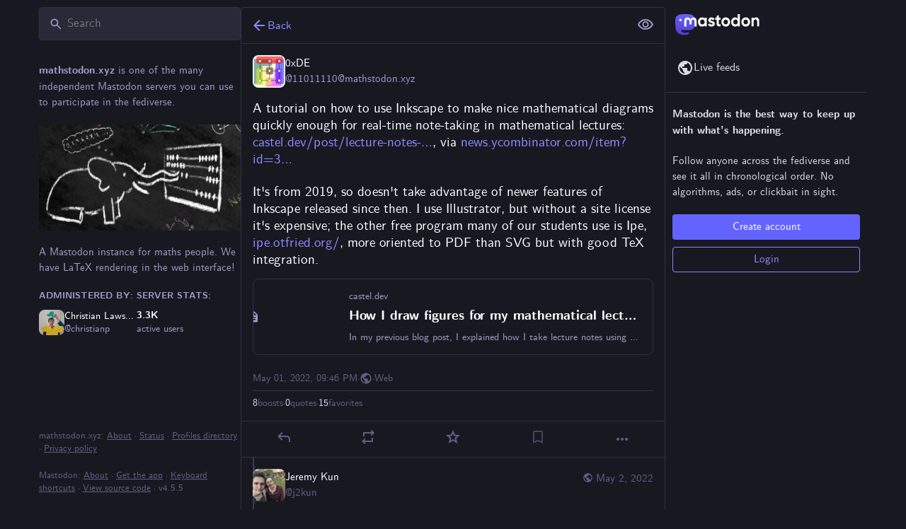

--- FILE ---
content_type: application/javascript
request_url: https://mathstodon.xyz/packs/inline_account-BlfijW1o.js
body_size: 217
content:
import{j as n}from"./client-By3tlFYA.js";import{r}from"./index-TEHZzOO_.js";import{j as a,bP as c,A as p}from"./useSelectableClick-CErSQ43s.js";const m=()=>{const o=c();return(s,{accountId:e})=>({account:o(s,e)})};class u extends r.PureComponent{render(){const{account:t}=this.props;return n.jsxs("span",{className:"inline-account",children:[n.jsx(p,{size:13,account:t})," ",n.jsx("strong",{children:t.get("username")})]})}}const j=a(m)(u);export{j as I};
//# sourceMappingURL=inline_account-BlfijW1o.js.map


--- FILE ---
content_type: application/javascript
request_url: https://mathstodon.xyz/MathJax/es5/tex-chtml.js
body_size: 166350
content:
!function(t){var e={};function r(n){if(e[n])return e[n].exports;var o=e[n]={i:n,l:!1,exports:{}};return t[n].call(o.exports,o,o.exports,r),o.l=!0,o.exports}r.m=t,r.c=e,r.d=function(t,e,n){r.o(t,e)||Object.defineProperty(t,e,{enumerable:!0,get:n})},r.r=function(t){"undefined"!=typeof Symbol&&Symbol.toStringTag&&Object.defineProperty(t,Symbol.toStringTag,{value:"Module"}),Object.defineProperty(t,"__esModule",{value:!0})},r.t=function(t,e){if(1&e&&(t=r(t)),8&e)return t;if(4&e&&"object"==typeof t&&t&&t.__esModule)return t;var n=Object.create(null);if(r.r(n),Object.defineProperty(n,"default",{enumerable:!0,value:t}),2&e&&"string"!=typeof t)for(var o in t)r.d(n,o,function(e){return t[e]}.bind(null,o));return n},r.n=function(t){var e=t&&t.__esModule?function(){return t.default}:function(){return t};return r.d(e,"a",e),e},r.o=function(t,e){return Object.prototype.hasOwnProperty.call(t,e)},r.p="",r(r.s=270)}([function(t,e,r){"use strict";var n,o=this&&this.__extends||(n=function(t,e){return(n=Object.setPrototypeOf||{__proto__:[]}instanceof Array&&function(t,e){t.__proto__=e}||function(t,e){for(var r in e)e.hasOwnProperty(r)&&(t[r]=e[r])})(t,e)},function(t,e){function r(){this.constructor=t}n(t,e),t.prototype=null===e?Object.create(e):(r.prototype=e.prototype,new r)}),i=this&&this.__assign||function(){return(i=Object.assign||function(t){for(var e,r=1,n=arguments.length;r<n;r++)for(var o in e=arguments[r])Object.prototype.hasOwnProperty.call(e,o)&&(t[o]=e[o]);return t}).apply(this,arguments)},a=this&&this.__values||function(t){var e="function"==typeof Symbol&&Symbol.iterator,r=e&&t[e],n=0;if(r)return r.call(t);if(t&&"number"==typeof t.length)return{next:function(){return t&&n>=t.length&&(t=void 0),{value:t&&t[n++],done:!t}}};throw new TypeError(e?"Object is not iterable.":"Symbol.iterator is not defined.")},s=this&&this.__read||function(t,e){var r="function"==typeof Symbol&&t[Symbol.iterator];if(!r)return t;var n,o,i=r.call(t),a=[];try{for(;(void 0===e||e-- >0)&&!(n=i.next()).done;)a.push(n.value)}catch(t){o={error:t}}finally{try{n&&!n.done&&(r=i.return)&&r.call(i)}finally{if(o)throw o.error}}return a};Object.defineProperty(e,"__esModule",{value:!0}),e.XMLNode=e.TextNode=e.AbstractMmlEmptyNode=e.AbstractMmlBaseNode=e.AbstractMmlLayoutNode=e.AbstractMmlTokenNode=e.AbstractMmlNode=e.indentAttributes=e.TEXCLASSNAMES=e.TEXCLASS=void 0;var l=r(21),c=r(51);e.TEXCLASS={ORD:0,OP:1,BIN:2,REL:3,OPEN:4,CLOSE:5,PUNCT:6,INNER:7,VCENTER:8,NONE:-1},e.TEXCLASSNAMES=["ORD","OP","BIN","REL","OPEN","CLOSE","PUNCT","INNER","VCENTER"];var u=["","thinmathspace","mediummathspace","thickmathspace"],f=[[0,-1,2,3,0,0,0,1],[-1,-1,0,3,0,0,0,1],[2,2,0,0,2,0,0,2],[3,3,0,0,3,0,0,3],[0,0,0,0,0,0,0,0],[0,-1,2,3,0,0,0,1],[1,1,0,1,1,1,1,1],[1,-1,2,3,1,0,1,1]];e.indentAttributes=["indentalign","indentalignfirst","indentshift","indentshiftfirst"];var h=function(t){function r(e,r,n){void 0===r&&(r={}),void 0===n&&(n=[]);var o=t.call(this,e)||this;return o.texClass=null,o.prevClass=null,o.prevLevel=null,o.arity<0&&(o.childNodes=[e.create("inferredMrow")],o.childNodes[0].parent=o),o.setChildren(n),o.attributes=new l.Attributes(e.getNodeClass(o.kind).defaults,e.getNodeClass("math").defaults),o.attributes.setList(r),o}return o(r,t),Object.defineProperty(r.prototype,"isToken",{get:function(){return!1},enumerable:!1,configurable:!0}),Object.defineProperty(r.prototype,"isEmbellished",{get:function(){return!1},enumerable:!1,configurable:!0}),Object.defineProperty(r.prototype,"isSpacelike",{get:function(){return!1},enumerable:!1,configurable:!0}),Object.defineProperty(r.prototype,"linebreakContainer",{get:function(){return!1},enumerable:!1,configurable:!0}),Object.defineProperty(r.prototype,"hasNewLine",{get:function(){return!1},enumerable:!1,configurable:!0}),Object.defineProperty(r.prototype,"arity",{get:function(){return 1/0},enumerable:!1,configurable:!0}),Object.defineProperty(r.prototype,"isInferred",{get:function(){return!1},enumerable:!1,configurable:!0}),Object.defineProperty(r.prototype,"Parent",{get:function(){for(var t=this.parent;t&&t.notParent;)t=t.Parent;return t},enumerable:!1,configurable:!0}),Object.defineProperty(r.prototype,"notParent",{get:function(){return!1},enumerable:!1,configurable:!0}),r.prototype.setChildren=function(e){return this.arity<0?this.childNodes[0].setChildren(e):t.prototype.setChildren.call(this,e)},r.prototype.appendChild=function(e){return this.arity<0?(this.childNodes[0].appendChild(e),e):t.prototype.appendChild.call(this,e)},r.prototype.replaceChild=function(e,r){return this.arity<0?(this.childNodes[0].replaceChild(e,r),e):t.prototype.replaceChild.call(this,e,r)},r.prototype.core=function(){return this},r.prototype.coreMO=function(){return this},r.prototype.coreIndex=function(){return 0},r.prototype.childPosition=function(){for(var t,e,r=this,n=r.parent;n&&n.notParent;)r=n,n=n.parent;if(n){var o=0;try{for(var i=a(n.childNodes),s=i.next();!s.done;s=i.next()){if(s.value===r)return o;o++}}catch(e){t={error:e}}finally{try{s&&!s.done&&(e=i.return)&&e.call(i)}finally{if(t)throw t.error}}}return null},r.prototype.setTeXclass=function(t){return this.getPrevClass(t),null!=this.texClass?this:t},r.prototype.updateTeXclass=function(t){t&&(this.prevClass=t.prevClass,this.prevLevel=t.prevLevel,t.prevClass=t.prevLevel=null,this.texClass=t.texClass)},r.prototype.getPrevClass=function(t){t&&(this.prevClass=t.texClass,this.prevLevel=t.attributes.get("scriptlevel"))},r.prototype.texSpacing=function(){var t=null!=this.prevClass?this.prevClass:e.TEXCLASS.NONE,r=this.texClass||e.TEXCLASS.ORD;if(t===e.TEXCLASS.NONE||r===e.TEXCLASS.NONE)return"";t===e.TEXCLASS.VCENTER&&(t=e.TEXCLASS.ORD),r===e.TEXCLASS.VCENTER&&(r=e.TEXCLASS.ORD);var n=f[t][r];return(this.prevLevel>0||this.attributes.get("scriptlevel")>0)&&n>=0?"":u[Math.abs(n)]},r.prototype.hasSpacingAttributes=function(){return this.isEmbellished&&this.coreMO().hasSpacingAttributes()},r.prototype.setInheritedAttributes=function(t,e,n,o){var i,l;void 0===t&&(t={}),void 0===e&&(e=!1),void 0===n&&(n=0),void 0===o&&(o=!1);var c=this.attributes.getAllDefaults();try{for(var u=a(Object.keys(t)),f=u.next();!f.done;f=u.next()){var h=f.value;if(c.hasOwnProperty(h)||r.alwaysInherit.hasOwnProperty(h)){var p=s(t[h],2),d=p[0],m=p[1];((r.noInherit[d]||{})[this.kind]||{})[h]||this.attributes.setInherited(h,m)}}}catch(t){i={error:t}}finally{try{f&&!f.done&&(l=u.return)&&l.call(u)}finally{if(i)throw i.error}}void 0===this.attributes.getExplicit("displaystyle")&&this.attributes.setInherited("displaystyle",e),void 0===this.attributes.getExplicit("scriptlevel")&&this.attributes.setInherited("scriptlevel",n),o&&this.setProperty("texprimestyle",o);var y=this.arity;if(y>=0&&y!==1/0&&(1===y&&0===this.childNodes.length||1!==y&&this.childNodes.length!==y))if(y<this.childNodes.length)this.childNodes=this.childNodes.slice(0,y);else for(;this.childNodes.length<y;)this.appendChild(this.factory.create("mrow"));this.setChildInheritedAttributes(t,e,n,o)},r.prototype.setChildInheritedAttributes=function(t,e,r,n){var o,i;try{for(var s=a(this.childNodes),l=s.next();!l.done;l=s.next()){l.value.setInheritedAttributes(t,e,r,n)}}catch(t){o={error:t}}finally{try{l&&!l.done&&(i=s.return)&&i.call(s)}finally{if(o)throw o.error}}},r.prototype.addInheritedAttributes=function(t,e){var r,n,o=i({},t);try{for(var s=a(Object.keys(e)),l=s.next();!l.done;l=s.next()){var c=l.value;"displaystyle"!==c&&"scriptlevel"!==c&&"style"!==c&&(o[c]=[this.kind,e[c]])}}catch(t){r={error:t}}finally{try{l&&!l.done&&(n=s.return)&&n.call(s)}finally{if(r)throw r.error}}return o},r.prototype.inheritAttributesFrom=function(t){var e=t.attributes,r=e.get("displaystyle"),n=e.get("scriptlevel"),o=e.isSet("mathsize")?{mathsize:["math",e.get("mathsize")]}:{},i=t.getProperty("texprimestyle")||!1;this.setInheritedAttributes(o,r,n,i)},r.prototype.verifyTree=function(t){if(void 0===t&&(t=null),null!==t){this.verifyAttributes(t);var e=this.arity;t.checkArity&&e>=0&&e!==1/0&&(1===e&&0===this.childNodes.length||1!==e&&this.childNodes.length!==e)&&this.mError('Wrong number of children for "'+this.kind+'" node',t,!0),this.verifyChildren(t)}},r.prototype.verifyAttributes=function(t){var e,r;if(t.checkAttributes){var n=this.attributes,o=[];try{for(var i=a(n.getExplicitNames()),s=i.next();!s.done;s=i.next()){var l=s.value;"data-"===l.substr(0,5)||void 0!==n.getDefault(l)||l.match(/^(?:class|style|id|(?:xlink:)?href)$/)||o.push(l)}}catch(t){e={error:t}}finally{try{s&&!s.done&&(r=i.return)&&r.call(i)}finally{if(e)throw e.error}}o.length&&this.mError("Unknown attributes for "+this.kind+" node: "+o.join(", "),t)}},r.prototype.verifyChildren=function(t){var e,r;try{for(var n=a(this.childNodes),o=n.next();!o.done;o=n.next()){o.value.verifyTree(t)}}catch(t){e={error:t}}finally{try{o&&!o.done&&(r=n.return)&&r.call(n)}finally{if(e)throw e.error}}},r.prototype.mError=function(t,e,r){if(void 0===r&&(r=!1),this.parent&&this.parent.isKind("merror"))return null;var n=this.factory.create("merror");if(e.fullErrors||r){var o=this.factory.create("mtext"),i=this.factory.create("text");i.setText(e.fullErrors?t:this.kind),o.appendChild(i),n.appendChild(o),this.parent.replaceChild(n,this)}else this.parent.replaceChild(n,this),n.appendChild(this);return n},r.defaults={mathbackground:l.INHERIT,mathcolor:l.INHERIT,mathsize:l.INHERIT,dir:l.INHERIT},r.noInherit={mstyle:{mpadded:{width:!0,height:!0,depth:!0,lspace:!0,voffset:!0},mtable:{width:!0,height:!0,depth:!0,align:!0}},maligngroup:{mrow:{groupalign:!0},mtable:{groupalign:!0}}},r.alwaysInherit={scriptminsize:!0,scriptsizemultiplier:!0},r.verifyDefaults={checkArity:!0,checkAttributes:!1,fullErrors:!1,fixMmultiscripts:!0,fixMtables:!0},r}(c.AbstractNode);e.AbstractMmlNode=h;var p=function(t){function e(){return null!==t&&t.apply(this,arguments)||this}return o(e,t),Object.defineProperty(e.prototype,"isToken",{get:function(){return!0},enumerable:!1,configurable:!0}),e.prototype.getText=function(){var t,e,r="";try{for(var n=a(this.childNodes),o=n.next();!o.done;o=n.next()){var i=o.value;i instanceof v&&(r+=i.getText())}}catch(e){t={error:e}}finally{try{o&&!o.done&&(e=n.return)&&e.call(n)}finally{if(t)throw t.error}}return r},e.prototype.setChildInheritedAttributes=function(t,e,r,n){var o,i;try{for(var s=a(this.childNodes),l=s.next();!l.done;l=s.next()){var c=l.value;c instanceof h&&c.setInheritedAttributes(t,e,r,n)}}catch(t){o={error:t}}finally{try{l&&!l.done&&(i=s.return)&&i.call(s)}finally{if(o)throw o.error}}},e.prototype.walkTree=function(t,e){var r,n;t(this,e);try{for(var o=a(this.childNodes),i=o.next();!i.done;i=o.next()){var s=i.value;s instanceof h&&s.walkTree(t,e)}}catch(t){r={error:t}}finally{try{i&&!i.done&&(n=o.return)&&n.call(o)}finally{if(r)throw r.error}}return e},e.defaults=i(i({},h.defaults),{mathvariant:"normal",mathsize:l.INHERIT}),e}(h);e.AbstractMmlTokenNode=p;var d=function(t){function e(){return null!==t&&t.apply(this,arguments)||this}return o(e,t),Object.defineProperty(e.prototype,"isSpacelike",{get:function(){return this.childNodes[0].isSpacelike},enumerable:!1,configurable:!0}),Object.defineProperty(e.prototype,"isEmbellished",{get:function(){return this.childNodes[0].isEmbellished},enumerable:!1,configurable:!0}),Object.defineProperty(e.prototype,"arity",{get:function(){return-1},enumerable:!1,configurable:!0}),e.prototype.core=function(){return this.childNodes[0]},e.prototype.coreMO=function(){return this.childNodes[0].coreMO()},e.prototype.setTeXclass=function(t){return t=this.childNodes[0].setTeXclass(t),this.updateTeXclass(this.childNodes[0]),t},e.defaults=h.defaults,e}(h);e.AbstractMmlLayoutNode=d;var m=function(t){function r(){return null!==t&&t.apply(this,arguments)||this}return o(r,t),Object.defineProperty(r.prototype,"isEmbellished",{get:function(){return this.childNodes[0].isEmbellished},enumerable:!1,configurable:!0}),r.prototype.core=function(){return this.childNodes[0]},r.prototype.coreMO=function(){return this.childNodes[0].coreMO()},r.prototype.setTeXclass=function(t){var r,n;this.getPrevClass(t),this.texClass=e.TEXCLASS.ORD;var o=this.childNodes[0];o?this.isEmbellished||o.isKind("mi")?(t=o.setTeXclass(t),this.updateTeXclass(this.core())):(o.setTeXclass(null),t=this):t=this;try{for(var i=a(this.childNodes.slice(1)),s=i.next();!s.done;s=i.next()){var l=s.value;l&&l.setTeXclass(null)}}catch(t){r={error:t}}finally{try{s&&!s.done&&(n=i.return)&&n.call(i)}finally{if(r)throw r.error}}return t},r.defaults=h.defaults,r}(h);e.AbstractMmlBaseNode=m;var y=function(t){function r(){return null!==t&&t.apply(this,arguments)||this}return o(r,t),Object.defineProperty(r.prototype,"isToken",{get:function(){return!1},enumerable:!1,configurable:!0}),Object.defineProperty(r.prototype,"isEmbellished",{get:function(){return!1},enumerable:!1,configurable:!0}),Object.defineProperty(r.prototype,"isSpacelike",{get:function(){return!1},enumerable:!1,configurable:!0}),Object.defineProperty(r.prototype,"linebreakContainer",{get:function(){return!1},enumerable:!1,configurable:!0}),Object.defineProperty(r.prototype,"hasNewLine",{get:function(){return!1},enumerable:!1,configurable:!0}),Object.defineProperty(r.prototype,"arity",{get:function(){return 0},enumerable:!1,configurable:!0}),Object.defineProperty(r.prototype,"isInferred",{get:function(){return!1},enumerable:!1,configurable:!0}),Object.defineProperty(r.prototype,"notParent",{get:function(){return!1},enumerable:!1,configurable:!0}),Object.defineProperty(r.prototype,"Parent",{get:function(){return this.parent},enumerable:!1,configurable:!0}),Object.defineProperty(r.prototype,"texClass",{get:function(){return e.TEXCLASS.NONE},enumerable:!1,configurable:!0}),Object.defineProperty(r.prototype,"prevClass",{get:function(){return e.TEXCLASS.NONE},enumerable:!1,configurable:!0}),Object.defineProperty(r.prototype,"prevLevel",{get:function(){return 0},enumerable:!1,configurable:!0}),r.prototype.hasSpacingAttributes=function(){return!1},Object.defineProperty(r.prototype,"attributes",{get:function(){return null},enumerable:!1,configurable:!0}),r.prototype.core=function(){return this},r.prototype.coreMO=function(){return this},r.prototype.coreIndex=function(){return 0},r.prototype.childPosition=function(){return 0},r.prototype.setTeXclass=function(t){return t},r.prototype.texSpacing=function(){return""},r.prototype.setInheritedAttributes=function(t,e,r,n){},r.prototype.inheritAttributesFrom=function(t){},r.prototype.verifyTree=function(t){},r.prototype.mError=function(t,e,r){void 0===r&&(r=!1)},r}(c.AbstractEmptyNode);e.AbstractMmlEmptyNode=y;var v=function(t){function e(){var e=null!==t&&t.apply(this,arguments)||this;return e.text="",e}return o(e,t),Object.defineProperty(e.prototype,"kind",{get:function(){return"text"},enumerable:!1,configurable:!0}),e.prototype.getText=function(){return this.text},e.prototype.setText=function(t){return this.text=t,this},e.prototype.toString=function(){return this.text},e}(y);e.TextNode=v;var b=function(t){function e(){var e=null!==t&&t.apply(this,arguments)||this;return e.xml=null,e.adaptor=null,e}return o(e,t),Object.defineProperty(e.prototype,"kind",{get:function(){return"XML"},enumerable:!1,configurable:!0}),e.prototype.getXML=function(){return this.xml},e.prototype.setXML=function(t,e){return void 0===e&&(e=null),this.xml=t,this.adaptor=e,this},e.prototype.getSerializedXML=function(){return this.adaptor.outerHTML(this.xml)},e.prototype.toString=function(){return"XML data"},e}(y);e.XMLNode=b},function(t,e,r){"use strict";(function(t){var r=this&&this.__values||function(t){var e="function"==typeof Symbol&&Symbol.iterator,r=e&&t[e],n=0;if(r)return r.call(t);if(t&&"number"==typeof t.length)return{next:function(){return t&&n>=t.length&&(t=void 0),{value:t&&t[n++],done:!t}}};throw new TypeError(e?"Object is not iterable.":"Symbol.iterator is not defined.")};function n(t){return"object"==typeof t&&null!==t}function o(t,e){var i,a;try{for(var s=r(Object.keys(e)),l=s.next();!l.done;l=s.next()){var c=l.value;"__esModule"!==c&&(!n(t[c])||!n(e[c])||e[c]instanceof Promise?null!==e[c]&&void 0!==e[c]&&(t[c]=e[c]):o(t[c],e[c]))}}catch(t){i={error:t}}finally{try{l&&!l.done&&(a=s.return)&&a.call(s)}finally{if(i)throw i.error}}return t}Object.defineProperty(e,"__esModule",{value:!0}),e.MathJax=e.combineWithMathJax=e.combineDefaults=e.combineConfig=e.isObject=void 0,e.isObject=n,e.combineConfig=o,e.combineDefaults=function t(e,o,i){var a,s;e[o]||(e[o]={}),e=e[o];try{for(var l=r(Object.keys(i)),c=l.next();!c.done;c=l.next()){var u=c.value;n(e[u])&&n(i[u])?t(e,u,i[u]):null==e[u]&&null!=i[u]&&(e[u]=i[u])}}catch(t){a={error:t}}finally{try{c&&!c.done&&(s=l.return)&&s.call(l)}finally{if(a)throw a.error}}return e},e.combineWithMathJax=function(t){return o(e.MathJax,t)},void 0===t.MathJax&&(t.MathJax={}),t.MathJax.version||(t.MathJax={version:"3.1.2",_:{},config:t.MathJax}),e.MathJax=t.MathJax}).call(this,r(226))},function(t,e,r){"use strict";var n,o,i=this&&this.__extends||(n=function(t,e){return(n=Object.setPrototypeOf||{__proto__:[]}instanceof Array&&function(t,e){t.__proto__=e}||function(t,e){for(var r in e)e.hasOwnProperty(r)&&(t[r]=e[r])})(t,e)},function(t,e){function r(){this.constructor=t}n(t,e),t.prototype=null===e?Object.create(e):(r.prototype=e.prototype,new r)}),a=this&&this.__values||function(t){var e="function"==typeof Symbol&&Symbol.iterator,r=e&&t[e],n=0;if(r)return r.call(t);if(t&&"number"==typeof t.length)return{next:function(){return t&&n>=t.length&&(t=void 0),{value:t&&t[n++],done:!t}}};throw new TypeError(e?"Object is not iterable.":"Symbol.iterator is not defined.")},s=this&&this.__read||function(t,e){var r="function"==typeof Symbol&&t[Symbol.iterator];if(!r)return t;var n,o,i=r.call(t),a=[];try{for(;(void 0===e||e-- >0)&&!(n=i.next()).done;)a.push(n.value)}catch(t){o={error:t}}finally{try{n&&!n.done&&(r=i.return)&&r.call(i)}finally{if(o)throw o.error}}return a};Object.defineProperty(e,"__esModule",{value:!0}),e.CHTMLWrapper=e.SPACE=e.FONTSIZE=void 0;var l=r(16),c=r(133),u=r(13);e.FONTSIZE={"70.7%":"s","70%":"s","50%":"ss","60%":"Tn","85%":"sm","120%":"lg","144%":"Lg","173%":"LG","207%":"hg","249%":"HG"},e.SPACE=((o={})[l.em(2/18)]="1",o[l.em(3/18)]="2",o[l.em(4/18)]="3",o[l.em(5/18)]="4",o[l.em(6/18)]="5",o);var f=function(t){function r(){var e=null!==t&&t.apply(this,arguments)||this;return e.chtml=null,e}return i(r,t),r.prototype.toCHTML=function(t){var e,r,n=this.standardCHTMLnode(t);try{for(var o=a(this.childNodes),i=o.next();!i.done;i=o.next()){i.value.toCHTML(n)}}catch(t){e={error:t}}finally{try{i&&!i.done&&(r=o.return)&&r.call(o)}finally{if(e)throw e.error}}},r.prototype.standardCHTMLnode=function(t){this.markUsed();var e=this.createCHTMLnode(t);return this.handleStyles(),this.handleVariant(),this.handleScale(),this.handleColor(),this.handleSpace(),this.handleAttributes(),this.handlePWidth(),e},r.prototype.markUsed=function(){this.constructor.used=!0},r.prototype.createCHTMLnode=function(t){var e=this.node.attributes.get("href");return e&&(t=this.adaptor.append(t,this.html("a",{href:e}))),this.chtml=this.adaptor.append(t,this.html("mjx-"+this.node.kind)),this.chtml},r.prototype.handleStyles=function(){if(this.styles){var t=this.styles.cssText;if(t){this.adaptor.setAttribute(this.chtml,"style",t);var e=this.styles.get("font-family");e&&this.adaptor.setStyle(this.chtml,"font-family","MJXZERO, "+e)}}},r.prototype.handleVariant=function(){this.node.isToken&&"-explicitFont"!==this.variant&&this.adaptor.setAttribute(this.chtml,"class",(this.font.getVariant(this.variant)||this.font.getVariant("normal")).classes)},r.prototype.handleScale=function(){this.setScale(this.chtml,this.bbox.rscale)},r.prototype.setScale=function(t,r){var n=Math.abs(r-1)<.001?1:r;if(t&&1!==n){var o=this.percent(n);e.FONTSIZE[o]?this.adaptor.setAttribute(t,"size",e.FONTSIZE[o]):this.adaptor.setStyle(t,"fontSize",o)}return t},r.prototype.handleSpace=function(){var t,r;try{for(var n=a([[this.bbox.L,"space","marginLeft"],[this.bbox.R,"rspace","marginRight"]]),o=n.next();!o.done;o=n.next()){var i=o.value,l=s(i,3),c=l[0],u=l[1],f=l[2];if(c){var h=this.em(c);e.SPACE[h]?this.adaptor.setAttribute(this.chtml,u,e.SPACE[h]):this.adaptor.setStyle(this.chtml,f,h)}}}catch(e){t={error:e}}finally{try{o&&!o.done&&(r=n.return)&&r.call(n)}finally{if(t)throw t.error}}},r.prototype.handleColor=function(){var t=this.node.attributes,e=t.getExplicit("mathcolor"),r=t.getExplicit("color"),n=t.getExplicit("mathbackground"),o=t.getExplicit("background");(e||r)&&this.adaptor.setStyle(this.chtml,"color",e||r),(n||o)&&this.adaptor.setStyle(this.chtml,"backgroundColor",n||o)},r.prototype.handleAttributes=function(){var t,e,n,o,i=this.node.attributes,s=i.getAllDefaults(),l=r.skipAttributes;try{for(var c=a(i.getExplicitNames()),u=c.next();!u.done;u=c.next()){var f=u.value;!1!==l[f]&&(f in s||l[f]||this.adaptor.hasAttribute(this.chtml,f))||this.adaptor.setAttribute(this.chtml,f,i.getExplicit(f))}}catch(e){t={error:e}}finally{try{u&&!u.done&&(e=c.return)&&e.call(c)}finally{if(t)throw t.error}}if(i.get("class")){var h=i.get("class").trim().split(/ +/);try{for(var p=a(h),d=p.next();!d.done;d=p.next()){var m=d.value;this.adaptor.addClass(this.chtml,m)}}catch(t){n={error:t}}finally{try{d&&!d.done&&(o=p.return)&&o.call(p)}finally{if(n)throw n.error}}}},r.prototype.handlePWidth=function(){this.bbox.pwidth&&(this.bbox.pwidth===u.BBox.fullWidth?this.adaptor.setAttribute(this.chtml,"width","full"):this.adaptor.setStyle(this.chtml,"width",this.bbox.pwidth))},r.prototype.setIndent=function(t,e,r){var n=this.adaptor;if("center"===e||"left"===e){var o=this.getBBox().L;n.setStyle(t,"margin-left",this.em(r+o))}if("center"===e||"right"===e){var i=this.getBBox().R;n.setStyle(t,"margin-right",this.em(-r+i))}},r.prototype.drawBBox=function(){var t=this.getBBox(),e=t.w,r=t.h,n=t.d,o=t.R,i=this.html("mjx-box",{style:{opacity:.25,"margin-left":this.em(-e-o)}},[this.html("mjx-box",{style:{height:this.em(r),width:this.em(e),"background-color":"red"}}),this.html("mjx-box",{style:{height:this.em(n),width:this.em(e),"margin-left":this.em(-e),"vertical-align":this.em(-n),"background-color":"green"}})]),a=this.chtml||this.parent.chtml,s=this.adaptor.getAttribute(a,"size");s&&this.adaptor.setAttribute(i,"size",s);var l=this.adaptor.getStyle(a,"fontSize");l&&this.adaptor.setStyle(i,"fontSize",l),this.adaptor.append(this.adaptor.parent(a),i),this.adaptor.setStyle(a,"backgroundColor","#FFEE00")},r.prototype.html=function(t,e,r){return void 0===e&&(e={}),void 0===r&&(r=[]),this.jax.html(t,e,r)},r.prototype.text=function(t){return this.jax.text(t)},r.prototype.char=function(t){return this.font.charSelector(t).substr(1)},r.kind="unknown",r.autoStyle=!0,r.used=!1,r}(c.CommonWrapper);e.CHTMLWrapper=f},function(t,e,r){"use strict";var n=this&&this.__values||function(t){var e="function"==typeof Symbol&&Symbol.iterator,r=e&&t[e],n=0;if(r)return r.call(t);if(t&&"number"==typeof t.length)return{next:function(){return t&&n>=t.length&&(t=void 0),{value:t&&t[n++],done:!t}}};throw new TypeError(e?"Object is not iterable.":"Symbol.iterator is not defined.")},o=this&&this.__read||function(t,e){var r="function"==typeof Symbol&&t[Symbol.iterator];if(!r)return t;var n,o,i=r.call(t),a=[];try{for(;(void 0===e||e-- >0)&&!(n=i.next()).done;)a.push(n.value)}catch(t){o={error:t}}finally{try{n&&!n.done&&(r=i.return)&&r.call(i)}finally{if(o)throw o.error}}return a},i=this&&this.__spread||function(){for(var t=[],e=0;e<arguments.length;e++)t=t.concat(o(arguments[e]));return t};Object.defineProperty(e,"__esModule",{value:!0}),e.separateOptions=e.selectOptionsFromKeys=e.selectOptions=e.userOptions=e.defaultOptions=e.insert=e.copy=e.keys=e.makeArray=e.expandable=e.Expandable=e.REMOVE=e.APPEND=void 0;var a={}.constructor;function s(t){return"object"==typeof t&&null!==t&&(t.constructor===a||t.constructor===l)}e.APPEND="[+]",e.REMOVE="[-]";var l=function(){};function c(t){return Object.assign(Object.create(l.prototype),t)}function u(t){return t?Object.keys(t).concat(Object.getOwnPropertySymbols(t)):[]}function f(t){var e,r,o={};try{for(var i=n(u(t)),a=i.next();!a.done;a=i.next()){var p=a.value,d=Object.getOwnPropertyDescriptor(t,p),m=d.value;Array.isArray(m)?d.value=h([],m,!1):s(m)&&(d.value=f(m)),d.enumerable&&(o[p]=d)}}catch(t){e={error:t}}finally{try{a&&!a.done&&(r=i.return)&&r.call(i)}finally{if(e)throw e.error}}return Object.defineProperties(t.constructor===l?c({}):{},o)}function h(t,r,o){var a,c;void 0===o&&(o=!0);var p=function(n){if(o&&void 0===t[n]&&t.constructor!==l)throw"symbol"==typeof n&&(n=n.toString()),new Error('Invalid option "'+n+'" (no default value).');var a=r[n],c=t[n];if(!s(a)||null===c||"object"!=typeof c&&"function"!=typeof c)Array.isArray(a)?(t[n]=[],h(t[n],a,!1)):s(a)?t[n]=f(a):t[n]=a;else{var p=u(a);Array.isArray(c)&&(1===p.length&&(p[0]===e.APPEND||p[0]===e.REMOVE)&&Array.isArray(a[p[0]])||2===p.length&&p.sort().join(",")===e.APPEND+","+e.REMOVE&&Array.isArray(a[e.APPEND])&&Array.isArray(a[e.REMOVE]))?(a[e.REMOVE]&&(c=t[n]=c.filter((function(t){return a[e.REMOVE].indexOf(t)<0}))),a[e.APPEND]&&(t[n]=i(c,a[e.APPEND]))):h(c,a,o)}};try{for(var d=n(u(r)),m=d.next();!m.done;m=d.next()){p(m.value)}}catch(t){a={error:t}}finally{try{m&&!m.done&&(c=d.return)&&c.call(d)}finally{if(a)throw a.error}}return t}function p(t){for(var e,r,o=[],i=1;i<arguments.length;i++)o[i-1]=arguments[i];var a={};try{for(var s=n(o),l=s.next();!l.done;l=s.next()){var c=l.value;t.hasOwnProperty(c)&&(a[c]=t[c])}}catch(t){e={error:t}}finally{try{l&&!l.done&&(r=s.return)&&r.call(s)}finally{if(e)throw e.error}}return a}e.Expandable=l,e.expandable=c,e.makeArray=function(t){return Array.isArray(t)?t:[t]},e.keys=u,e.copy=f,e.insert=h,e.defaultOptions=function(t){for(var e=[],r=1;r<arguments.length;r++)e[r-1]=arguments[r];return e.forEach((function(e){return h(t,e,!1)})),t},e.userOptions=function(t){for(var e=[],r=1;r<arguments.length;r++)e[r-1]=arguments[r];return e.forEach((function(e){return h(t,e,!0)})),t},e.selectOptions=p,e.selectOptionsFromKeys=function(t,e){return p.apply(void 0,i([t],Object.keys(e)))},e.separateOptions=function(t){for(var e,r,o,i,a=[],s=1;s<arguments.length;s++)a[s-1]=arguments[s];var l=[];try{for(var c=n(a),u=c.next();!u.done;u=c.next()){var f=u.value,h={},p={};try{for(var d=(o=void 0,n(Object.keys(t||{}))),m=d.next();!m.done;m=d.next()){var y=m.value;(void 0===f[y]?p:h)[y]=t[y]}}catch(t){o={error:t}}finally{try{m&&!m.done&&(i=d.return)&&i.call(d)}finally{if(o)throw o.error}}l.push(h),t=p}}catch(t){e={error:t}}finally{try{u&&!u.done&&(r=c.return)&&r.call(c)}finally{if(e)throw e.error}}return l.unshift(t),l}},function(t,e,r){"use strict";var n,o=this&&this.__extends||(n=function(t,e){return(n=Object.setPrototypeOf||{__proto__:[]}instanceof Array&&function(t,e){t.__proto__=e}||function(t,e){for(var r in e)e.hasOwnProperty(r)&&(t[r]=e[r])})(t,e)},function(t,e){function r(){this.constructor=t}n(t,e),t.prototype=null===e?Object.create(e):(r.prototype=e.prototype,new r)}),i=this&&this.__assign||function(){return(i=Object.assign||function(t){for(var e,r=1,n=arguments.length;r<n;r++)for(var o in e=arguments[r])Object.prototype.hasOwnProperty.call(e,o)&&(t[o]=e[o]);return t}).apply(this,arguments)},a=this&&this.__createBinding||(Object.create?function(t,e,r,n){void 0===n&&(n=r),Object.defineProperty(t,n,{enumerable:!0,get:function(){return e[r]}})}:function(t,e,r,n){void 0===n&&(n=r),t[n]=e[r]}),s=this&&this.__exportStar||function(t,e){for(var r in t)"default"===r||e.hasOwnProperty(r)||a(e,t,r)},l=this&&this.__values||function(t){var e="function"==typeof Symbol&&Symbol.iterator,r=e&&t[e],n=0;if(r)return r.call(t);if(t&&"number"==typeof t.length)return{next:function(){return t&&n>=t.length&&(t=void 0),{value:t&&t[n++],done:!t}}};throw new TypeError(e?"Object is not iterable.":"Symbol.iterator is not defined.")},c=this&&this.__read||function(t,e){var r="function"==typeof Symbol&&t[Symbol.iterator];if(!r)return t;var n,o,i=r.call(t),a=[];try{for(;(void 0===e||e-- >0)&&!(n=i.next()).done;)a.push(n.value)}catch(t){o={error:t}}finally{try{n&&!n.done&&(r=i.return)&&r.call(i)}finally{if(o)throw o.error}}return a};Object.defineProperty(e,"__esModule",{value:!0}),e.AddCSS=e.CHTMLFontData=void 0;var u=r(26),f=r(16),h=r(3);s(r(26),e);var p=function(t){function e(e){void 0===e&&(e=null);var r=t.call(this)||this,n=r.constructor;return r.options=h.userOptions(h.defaultOptions({},n.OPTIONS),e),r}return o(e,t),e.charOptions=function(e,r){return t.charOptions.call(this,e,r)},e.prototype.adaptiveCSS=function(t){this.options.adaptiveCSS=t},e.prototype.clearCache=function(){var t,e,r,n,o,i;if(this.options.adaptiveCSS){try{for(var a=l(Object.keys(this.delimiters)),s=a.next();!s.done;s=a.next()){var c=s.value;this.delimiters[parseInt(c)].used=!1}}catch(e){t={error:e}}finally{try{s&&!s.done&&(e=a.return)&&e.call(a)}finally{if(t)throw t.error}}try{for(var u=l(Object.keys(this.variant)),f=u.next();!f.done;f=u.next()){var h=f.value,p=this.variant[h].chars;try{for(var d=(o=void 0,l(Object.keys(p))),m=d.next();!m.done;m=d.next()){c=m.value;var y=p[parseInt(c)][3];y&&(y.used=!1)}}catch(t){o={error:t}}finally{try{m&&!m.done&&(i=d.return)&&i.call(d)}finally{if(o)throw o.error}}}}catch(t){r={error:t}}finally{try{f&&!f.done&&(n=u.return)&&n.call(u)}finally{if(r)throw r.error}}}},e.prototype.createVariant=function(e,r,n){void 0===r&&(r=null),void 0===n&&(n=null),t.prototype.createVariant.call(this,e,r,n);var o=this.constructor;this.variant[e].classes=o.defaultVariantClasses[e],this.variant[e].letter=o.defaultVariantLetters[e]},e.prototype.defineChars=function(r,n){var o,i;t.prototype.defineChars.call(this,r,n);var a=this.variant[r].letter;try{for(var s=l(Object.keys(n)),c=s.next();!c.done;c=s.next()){var u=c.value,f=e.charOptions(n,parseInt(u));void 0===f.f&&(f.f=a)}}catch(t){o={error:t}}finally{try{c&&!c.done&&(i=s.return)&&i.call(s)}finally{if(o)throw o.error}}},Object.defineProperty(e.prototype,"styles",{get:function(){var t,e,r=this.constructor,n=i({},r.defaultStyles);this.addFontURLs(n,r.defaultFonts,this.options.fontURL);try{for(var o=l(Object.keys(this.delimiters)),a=o.next();!a.done;a=o.next()){var s=a.value,c=parseInt(s);this.addDelimiterStyles(n,c,this.delimiters[c])}}catch(e){t={error:e}}finally{try{a&&!a.done&&(e=o.return)&&e.call(o)}finally{if(t)throw t.error}}return this.addVariantChars(n),n},enumerable:!1,configurable:!0}),e.prototype.addVariantChars=function(t){var e,r,n,o,i=!this.options.adaptiveCSS;try{for(var a=l(Object.keys(this.variant)),s=a.next();!s.done;s=a.next()){var c=s.value,u=this.variant[c],f=u.letter;try{for(var h=(n=void 0,l(Object.keys(u.chars))),p=h.next();!p.done;p=h.next()){var d=p.value,m=parseInt(d),y=u.chars[m];(y[3]||{}).smp||(i&&y.length<4&&(y[3]={}),(4===y.length||i)&&this.addCharStyles(t,f,m,y))}}catch(t){n={error:t}}finally{try{p&&!p.done&&(o=h.return)&&o.call(h)}finally{if(n)throw n.error}}}}catch(t){e={error:t}}finally{try{s&&!s.done&&(r=a.return)&&r.call(a)}finally{if(e)throw e.error}}},e.prototype.addFontURLs=function(t,e,r){var n,o;try{for(var a=l(Object.keys(e)),s=a.next();!s.done;s=a.next()){var c=s.value,u=i({},e[c]);u.src=u.src.replace(/%%URL%%/,r),t[c]=u}}catch(t){n={error:t}}finally{try{s&&!s.done&&(o=a.return)&&o.call(a)}finally{if(n)throw n.error}}},e.prototype.addDelimiterStyles=function(t,e,r){if(!this.options.adaptiveCSS||r.used){var n=this.charSelector(e);r.c&&r.c!==e&&(t[".mjx-stretched mjx-c"+n+"::before"]={content:this.charContent(r.c)}),r.stretch&&(1===r.dir?this.addDelimiterVStyles(t,n,r):this.addDelimiterHStyles(t,n,r))}},e.prototype.addDelimiterVStyles=function(t,e,r){var n=r.HDW[2],o=c(r.stretch,4),i=o[0],a=o[1],s=o[2],l=o[3],u=this.addDelimiterVPart(t,e,n,"beg",i);this.addDelimiterVPart(t,e,n,"ext",a);var f=this.addDelimiterVPart(t,e,n,"end",s),h={};if(l){var p=this.addDelimiterVPart(t,e,n,"mid",l);h.height="50%",t["mjx-stretchy-v"+e+" > mjx-mid"]={"margin-top":this.em(-p/2),"margin-bottom":this.em(-p/2)}}u&&(h["border-top-width"]=this.em0(u-.03)),f&&(h["border-bottom-width"]=this.em0(f-.03),t["mjx-stretchy-v"+e+" > mjx-end"]={"margin-top":this.em(-f)}),Object.keys(h).length&&(t["mjx-stretchy-v"+e+" > mjx-ext"]=h)},e.prototype.addDelimiterVPart=function(t,e,r,n,o){if(!o)return 0;var i=this.getDelimiterData(o),a=(r-i[2])/2,s={content:this.charContent(o)};return"ext"!==n?s.padding=this.padding(i,a):a&&(s["padding-left"]=this.em0(a)),t["mjx-stretchy-v"+e+" mjx-"+n+" mjx-c::before"]=s,i[0]+i[1]},e.prototype.addDelimiterHStyles=function(t,e,r){var n=c(r.stretch,4),o=n[0],i=n[1],a=n[2],s=n[3];this.addDelimiterHPart(t,e,"beg",o),this.addDelimiterHPart(t,e,"ext",i,!(o||a)),this.addDelimiterHPart(t,e,"end",a),s&&(this.addDelimiterHPart(t,e,"mid",s),t["mjx-stretchy-h"+e+" > mjx-ext"]={width:"50%"})},e.prototype.addDelimiterHPart=function(t,e,r,n,o){if(void 0===o&&(o=!1),n){var i=this.getDelimiterData(n),a=i[3],s={content:a&&a.c?'"'+a.c+'"':this.charContent(n)};("ext"!==r||o)&&(s.padding=this.padding(i,0,-i[2])),t["mjx-stretchy-h"+e+" mjx-"+r+" mjx-c::before"]=s}},e.prototype.addCharStyles=function(t,e,r,n){var o=c(n,4),i=o[2],a=o[3];if(!this.options.adaptiveCSS||a.used){var s=void 0!==a.f?a.f:e,l="mjx-c"+this.charSelector(r)+(s?".TEX-"+s:"");t[l+"::before"]={padding:this.padding(n,0,a.ic||0),content:null!=a.c?'"'+a.c+'"':this.charContent(r)},a.ic&&(t["[noIC] "+l+":last-child::before"]={"padding-right":this.em(i)})}},e.prototype.getDelimiterData=function(t){return this.getChar("-smallop",t)},e.prototype.em=function(t){return f.em(t)},e.prototype.em0=function(t){return f.em(Math.max(0,t))},e.prototype.padding=function(t,e,r){var n=c(t,3),o=n[0],i=n[1];return void 0===e&&(e=0),void 0===r&&(r=0),[o,n[2]+r,i,e].map(this.em0).join(" ")},e.prototype.charContent=function(t){return'"'+(t>=32&&t<=126&&34!==t&&39!==t&&92!==t?String.fromCharCode(t):"\\"+t.toString(16).toUpperCase())+'"'},e.prototype.charSelector=function(t){return".mjx-c"+t.toString(16).toUpperCase()},e.OPTIONS={fontURL:"js/output/chtml/fonts/tex-woff-v2"},e.defaultVariantClasses={},e.defaultVariantLetters={},e.defaultStyles={"mjx-c::before":{display:"block",width:0}},e.defaultFonts={"@font-face /* 0 */":{"font-family":"MJXZERO",src:'url("%%URL%%/MathJax_Zero.woff") format("woff")'}},e}(u.FontData);e.CHTMLFontData=p,e.AddCSS=function(t,e){var r,n;try{for(var o=l(Object.keys(e)),i=o.next();!i.done;i=o.next()){var a=i.value,s=parseInt(a);Object.assign(u.FontData.charOptions(t,s),e[s])}}catch(t){r={error:t}}finally{try{i&&!i.done&&(n=o.return)&&n.call(o)}finally{if(r)throw r.error}}return t}},function(t,e,r){"use strict";Object.defineProperty(e,"__esModule",{value:!0}),e.HtmlAttrs=e.HtmlClasses=void 0;function n(t){return"CtxtMenu_"+t}function o(t){return n(t)}function i(t){return n(t)}e.HtmlClasses={ATTACHED:o("Attached"),CONTEXTMENU:o("ContextMenu"),MENU:o("Menu"),MENUARROW:o("MenuArrow"),MENUACTIVE:o("MenuActive"),MENUCHECK:o("MenuCheck"),MENUCLOSE:o("MenuClose"),MENUCOMBOBOX:o("MenuComboBox"),MENUDISABLED:o("MenuDisabled"),MENUFRAME:o("MenuFrame"),MENUITEM:o("MenuItem"),MENULABEL:o("MenuLabel"),MENURADIOCHECK:o("MenuRadioCheck"),MENUINPUTBOX:o("MenuInputBox"),MENURULE:o("MenuRule"),MENUSLIDER:o("MenuSlider"),MOUSEPOST:o("MousePost"),RTL:o("RTL"),INFO:o("Info"),INFOCLOSE:o("InfoClose"),INFOCONTENT:o("InfoContent"),INFOSIGNATURE:o("InfoSignature"),INFOTITLE:o("InfoTitle"),SLIDERVALUE:o("SliderValue"),SLIDERBAR:o("SliderBar"),SELECTION:o("Selection"),SELECTIONBOX:o("SelectionBox"),SELECTIONMENU:o("SelectionMenu"),SELECTIONDIVIDER:o("SelectionDivider"),SELECTIONITEM:o("SelectionItem")},e.HtmlAttrs={COUNTER:i("Counter"),KEYDOWNFUNC:i("keydownFunc"),CONTEXTMENUFUNC:i("contextmenuFunc"),OLDTAB:i("Oldtabindex"),TOUCHFUNC:i("TouchFunc")}},function(t,e,r){"use strict";Object.defineProperty(e,"__esModule",{value:!0});var n=function(){function t(e,r){for(var n=[],o=2;o<arguments.length;o++)n[o-2]=arguments[o];this.id=e,this.message=t.processString(r,n)}return t.processString=function(e,r){for(var n=e.split(t.pattern),o=1,i=n.length;o<i;o+=2){var a=n[o].charAt(0);if(a>="0"&&a<="9")n[o]=r[parseInt(n[o],10)-1],"number"==typeof n[o]&&(n[o]=n[o].toString());else if("{"===a){if((a=n[o].substr(1))>="0"&&a<="9")n[o]=r[parseInt(n[o].substr(1,n[o].length-2),10)-1],"number"==typeof n[o]&&(n[o]=n[o].toString());else n[o].match(/^\{([a-z]+):%(\d+)\|(.*)\}$/)&&(n[o]="%"+n[o])}null==n[o]&&(n[o]="???")}return n.join("")},t.pattern=/%(\d+|\{\d+\}|\{[a-z]+:\%\d+(?:\|(?:%\{\d+\}|%.|[^\}])*)+\}|.)/g,t}();e.default=n},function(t,e,r){"use strict";(function(t){var n=this&&this.__values||function(t){var e="function"==typeof Symbol&&Symbol.iterator,r=e&&t[e],n=0;if(r)return r.call(t);if(t&&"number"==typeof t.length)return{next:function(){return t&&n>=t.length&&(t=void 0),{value:t&&t[n++],done:!t}}};throw new TypeError(e?"Object is not iterable.":"Symbol.iterator is not defined.")};Object.defineProperty(e,"__esModule",{value:!0}),e.CONFIG=e.MathJax=e.Loader=void 0;var o,i=r(1),a=r(20),s=r(20);Object.defineProperty(e,"Package",{enumerable:!0,get:function(){return s.Package}}),Object.defineProperty(e,"PackageError",{enumerable:!0,get:function(){return s.PackageError}}),function(r){r.ready=function(){for(var t,e,r=[],o=0;o<arguments.length;o++)r[o]=arguments[o];0===r.length&&(r=Array.from(a.Package.packages.keys()));var i=[];try{for(var s=n(r),l=s.next();!l.done;l=s.next()){var c=l.value,u=a.Package.packages.get(c)||new a.Package(c,!0);i.push(u.promise)}}catch(e){t={error:e}}finally{try{l&&!l.done&&(e=s.return)&&e.call(s)}finally{if(t)throw t.error}}return Promise.all(i)},r.load=function(){for(var t,r,o=[],i=0;i<arguments.length;i++)o[i]=arguments[i];if(0===o.length)return Promise.resolve();var s=[];try{for(var l=n(o),c=l.next();!c.done;c=l.next()){var u=c.value,f=a.Package.packages.get(u);f||(f=new a.Package(u)).provides(e.CONFIG.provides[u]),f.checkNoLoad(),s.push(f.promise)}}catch(e){t={error:e}}finally{try{c&&!c.done&&(r=l.return)&&r.call(l)}finally{if(t)throw t.error}}return a.Package.loadAll(),Promise.all(s)},r.preLoad=function(){for(var t,r,o=[],i=0;i<arguments.length;i++)o[i]=arguments[i];try{for(var s=n(o),l=s.next();!l.done;l=s.next()){var c=l.value,u=a.Package.packages.get(c);u||(u=new a.Package(c,!0)).provides(e.CONFIG.provides[c]),u.loaded()}}catch(e){t={error:e}}finally{try{l&&!l.done&&(r=s.return)&&r.call(s)}finally{if(t)throw t.error}}},r.defaultReady=function(){void 0!==e.MathJax.startup&&e.MathJax.config.startup.ready()},r.getRoot=function(){var e=t+"/../../es5";if("undefined"!=typeof document){var r=document.currentScript||document.getElementById("MathJax-script");r&&(e=r.src.replace(/\/[^\/]*$/,""))}return e}}(o=e.Loader||(e.Loader={})),e.MathJax=i.MathJax,void 0===e.MathJax.loader&&(i.combineDefaults(e.MathJax.config,"loader",{paths:{mathjax:o.getRoot()},source:{},dependencies:{},provides:{},load:[],ready:o.defaultReady.bind(o),failed:function(t){return console.log("MathJax("+(t.package||"?")+"): "+t.message)},require:null}),i.combineWithMathJax({loader:o})),e.CONFIG=e.MathJax.config.loader}).call(this,"/")},function(t,e,r){"use strict";var n=this&&this.__values||function(t){var e="function"==typeof Symbol&&Symbol.iterator,r=e&&t[e],n=0;if(r)return r.call(t);if(t&&"number"==typeof t.length)return{next:function(){return t&&n>=t.length&&(t=void 0),{value:t&&t[n++],done:!t}}};throw new TypeError(e?"Object is not iterable.":"Symbol.iterator is not defined.")},o=this&&this.__read||function(t,e){var r="function"==typeof Symbol&&t[Symbol.iterator];if(!r)return t;var n,o,i=r.call(t),a=[];try{for(;(void 0===e||e-- >0)&&!(n=i.next()).done;)a.push(n.value)}catch(t){o={error:t}}finally{try{n&&!n.done&&(r=i.return)&&r.call(i)}finally{if(o)throw o.error}}return a},i=this&&this.__spread||function(){for(var t=[],e=0;e<arguments.length;e++)t=t.concat(o(arguments[e]));return t};Object.defineProperty(e,"__esModule",{value:!0});var a,s=r(0),l=r(28);!function(t){var e=new Map([["autoOP",!0],["fnOP",!0],["movesupsub",!0],["subsupOK",!0],["texprimestyle",!0],["useHeight",!0],["variantForm",!0],["withDelims",!0],["open",!0],["close",!0]]);function r(t,r){var o,i;try{for(var a=n(Object.keys(r)),s=a.next();!s.done;s=a.next()){var l=s.value,c=r[l];"texClass"===l?(t.texClass=c,t.setProperty(l,c)):"movablelimits"===l?(t.setProperty("movablelimits",c),(t.isKind("mo")||t.isKind("mstyle"))&&t.attributes.set("movablelimits",c)):"inferred"===l||(e.has(l)?t.setProperty(l,c):t.attributes.set(l,c))}}catch(t){o={error:t}}finally{try{s&&!s.done&&(i=a.return)&&i.call(a)}finally{if(o)throw o.error}}}function o(t,e,r){t.childNodes[e]=r,r&&(r.parent=t)}function a(t,e){return t.isKind(e)}t.createEntity=function(t){return String.fromCodePoint(parseInt(t,16))},t.getChildren=function(t){return t.childNodes},t.getText=function(t){return t.getText()},t.appendChildren=function(t,e){var r,o;try{for(var i=n(e),a=i.next();!a.done;a=i.next()){var s=a.value;t.appendChild(s)}}catch(t){r={error:t}}finally{try{a&&!a.done&&(o=i.return)&&o.call(i)}finally{if(r)throw r.error}}},t.setAttribute=function(t,e,r){t.attributes.set(e,r)},t.setProperty=function(t,e,r){t.setProperty(e,r)},t.setProperties=r,t.getProperty=function(t,e){return t.getProperty(e)},t.getAttribute=function(t,e){return t.attributes.get(e)},t.removeProperties=function(t){for(var e=[],r=1;r<arguments.length;r++)e[r-1]=arguments[r];t.removeProperty.apply(t,i(e))},t.getChildAt=function(t,e){return t.childNodes[e]},t.setChild=o,t.copyChildren=function(t,e){for(var r=t.childNodes,n=0;n<r.length;n++)o(e,n,r[n])},t.copyAttributes=function(t,e){e.attributes=t.attributes,r(e,t.getAllProperties())},t.isType=a,t.isEmbellished=function(t){return t.isEmbellished},t.getTexClass=function(t){return t.texClass},t.getCoreMO=function(t){return t.coreMO()},t.isNode=function(t){return t instanceof s.AbstractMmlNode||t instanceof s.AbstractMmlEmptyNode},t.isInferred=function(t){return t.isInferred},t.getForm=function(t){var e,r;if(!a(t,"mo"))return null;var o=t,i=o.getForms();try{for(var s=n(i),c=s.next();!c.done;c=s.next()){var u=c.value,f=l.MmlMo.OPTABLE[u][o.getText()];if(f)return f}}catch(t){e={error:t}}finally{try{c&&!c.done&&(r=s.return)&&r.call(s)}finally{if(e)throw e.error}}return null}}(a||(a={})),e.default=a},function(t,e,r){"use strict";var n,o=this&&this.__extends||(n=function(t,e){return(n=Object.setPrototypeOf||{__proto__:[]}instanceof Array&&function(t,e){t.__proto__=e}||function(t,e){for(var r in e)e.hasOwnProperty(r)&&(t[r]=e[r])})(t,e)},function(t,e){function r(){this.constructor=t}n(t,e),t.prototype=null===e?Object.create(e):(r.prototype=e.prototype,new r)}),i=this&&this.__read||function(t,e){var r="function"==typeof Symbol&&t[Symbol.iterator];if(!r)return t;var n,o,i=r.call(t),a=[];try{for(;(void 0===e||e-- >0)&&!(n=i.next()).done;)a.push(n.value)}catch(t){o={error:t}}finally{try{n&&!n.done&&(r=i.return)&&r.call(i)}finally{if(o)throw o.error}}return a},a=this&&this.__values||function(t){var e="function"==typeof Symbol&&Symbol.iterator,r=e&&t[e],n=0;if(r)return r.call(t);if(t&&"number"==typeof t.length)return{next:function(){return t&&n>=t.length&&(t=void 0),{value:t&&t[n++],done:!t}}};throw new TypeError(e?"Object is not iterable.":"Symbol.iterator is not defined.")},s=this&&this.__spread||function(){for(var t=[],e=0;e<arguments.length;e++)t=t.concat(i(arguments[e]));return t};Object.defineProperty(e,"__esModule",{value:!0}),e.EnvironmentMap=e.CommandMap=e.MacroMap=e.DelimiterMap=e.CharacterMap=e.AbstractParseMap=e.RegExpMap=e.AbstractSymbolMap=void 0;var l=r(25),c=r(29),u=function(){function t(t,e){this._name=t,this._parser=e,c.MapHandler.register(this)}return Object.defineProperty(t.prototype,"name",{get:function(){return this._name},enumerable:!1,configurable:!0}),t.prototype.parserFor=function(t){return this.contains(t)?this.parser:null},t.prototype.parse=function(t){var e=i(t,2),r=e[0],n=e[1],o=this.parserFor(n),a=this.lookup(n);return o&&a?o(r,a)||!0:null},Object.defineProperty(t.prototype,"parser",{get:function(){return this._parser},set:function(t){this._parser=t},enumerable:!1,configurable:!0}),t}();e.AbstractSymbolMap=u;var f=function(t){function e(e,r,n){var o=t.call(this,e,r)||this;return o._regExp=n,o}return o(e,t),e.prototype.contains=function(t){return this._regExp.test(t)},e.prototype.lookup=function(t){return this.contains(t)?t:null},e}(u);e.RegExpMap=f;var h=function(t){function e(){var e=null!==t&&t.apply(this,arguments)||this;return e.map=new Map,e}return o(e,t),e.prototype.lookup=function(t){return this.map.get(t)},e.prototype.contains=function(t){return this.map.has(t)},e.prototype.add=function(t,e){this.map.set(t,e)},e.prototype.remove=function(t){this.map.delete(t)},e}(u);e.AbstractParseMap=h;var p=function(t){function e(e,r,n){var o,s,c=t.call(this,e,r)||this;try{for(var u=a(Object.keys(n)),f=u.next();!f.done;f=u.next()){var h=f.value,p=n[h],d=i("string"==typeof p?[p,null]:p,2),m=d[0],y=d[1],v=new l.Symbol(h,m,y);c.add(h,v)}}catch(t){o={error:t}}finally{try{f&&!f.done&&(s=u.return)&&s.call(u)}finally{if(o)throw o.error}}return c}return o(e,t),e}(h);e.CharacterMap=p;var d=function(t){function e(){return null!==t&&t.apply(this,arguments)||this}return o(e,t),e.prototype.parse=function(e){var r=i(e,2),n=r[0],o=r[1];return t.prototype.parse.call(this,[n,"\\"+o])},e}(p);e.DelimiterMap=d;var m=function(t){function e(e,r,n){var o,s,c=t.call(this,e,null)||this;try{for(var u=a(Object.keys(r)),f=u.next();!f.done;f=u.next()){var h=f.value,p=r[h],d=i("string"==typeof p?[p]:p),m=d[0],y=d.slice(1),v=new l.Macro(h,n[m],y);c.add(h,v)}}catch(t){o={error:t}}finally{try{f&&!f.done&&(s=u.return)&&s.call(u)}finally{if(o)throw o.error}}return c}return o(e,t),e.prototype.parserFor=function(t){var e=this.lookup(t);return e?e.func:null},e.prototype.parse=function(t){var e=i(t,2),r=e[0],n=e[1],o=this.lookup(n),a=this.parserFor(n);return o&&a?a.apply(void 0,s([r,o.symbol],o.args))||!0:null},e}(h);e.MacroMap=m;var y=function(t){function e(){return null!==t&&t.apply(this,arguments)||this}return o(e,t),e.prototype.parse=function(t){var e=i(t,2),r=e[0],n=e[1],o=this.lookup(n),a=this.parserFor(n);if(!o||!a)return null;if(!a)return null;var l=r.currentCS;r.currentCS="\\"+n;var c=a.apply(void 0,s([r,"\\"+o.symbol],o.args));return r.currentCS=l,c||!0},e}(m);e.CommandMap=y;var v=function(t){function e(e,r,n,o){var i=t.call(this,e,n,o)||this;return i.parser=r,i}return o(e,t),e.prototype.parse=function(t){var e=i(t,2),r=e[0],n=e[1],o=this.lookup(n),a=this.parserFor(n);return o&&a?(this.parser(r,o.symbol,a,o.args),!0):null},e}(m);e.EnvironmentMap=v},function(t,e,r){"use strict";Object.defineProperty(e,"__esModule",{value:!0}),e.split=e.isPercent=e.unicodeChars=e.quotePattern=e.sortLength=void 0,e.sortLength=function(t,e){return t.length!==e.length?e.length-t.length:t===e?0:t<e?-1:1},e.quotePattern=function(t){return t.replace(/([\^$(){}+*?\-|\[\]\:\\])/g,"\\$1")},e.unicodeChars=function(t){return Array.from(t).map((function(t){return t.codePointAt(0)}))},e.isPercent=function(t){return!!t.match(/%\s*$/)},e.split=function(t){return t.trim().split(/\s+/)}},function(t,e,r){"use strict";var n=this&&this.__read||function(t,e){var r="function"==typeof Symbol&&t[Symbol.iterator];if(!r)return t;var n,o,i=r.call(t),a=[];try{for(;(void 0===e||e-- >0)&&!(n=i.next()).done;)a.push(n.value)}catch(t){o={error:t}}finally{try{n&&!n.done&&(r=i.return)&&r.call(i)}finally{if(o)throw o.error}}return a},o=this&&this.__values||function(t){var e="function"==typeof Symbol&&Symbol.iterator,r=e&&t[e],n=0;if(r)return r.call(t);if(t&&"number"==typeof t.length)return{next:function(){return t&&n>=t.length&&(t=void 0),{value:t&&t[n++],done:!t}}};throw new TypeError(e?"Object is not iterable.":"Symbol.iterator is not defined.")};Object.defineProperty(e,"__esModule",{value:!0});var i,a=r(0),s=r(8),l=r(23),c=r(6),u=r(18);r(227),function(t){var e={em:function(t){return t},ex:function(t){return.43*t},pt:function(t){return t/10},pc:function(t){return 1.2*t},px:function(t){return 7.2*t/72},in:function(t){return 7.2*t},cm:function(t){return 7.2*t/2.54},mm:function(t){return 7.2*t/25.4},mu:function(t){return t/18}},r="([-+]?([.,]\\d+|\\d+([.,]\\d*)?))",i="(pt|em|ex|mu|px|mm|cm|in|pc)",f=RegExp("^\\s*"+r+"\\s*"+i+"\\s*$"),h=RegExp("^\\s*"+r+"\\s*"+i+" ?");function p(t,r){void 0===r&&(r=!1);var o=t.match(r?h:f);return o?function(t){var r=n(t,3),o=r[0],i=r[1],a=r[2];if("mu"!==i)return[o,i,a];return[d(e[i](parseFloat(o||"1"))).slice(0,-2),"em",a]}([o[1].replace(/,/,"."),o[4],o[0].length]):[null,null,0]}function d(t){return Math.abs(t)<6e-4?"0em":t.toFixed(3).replace(/\.?0+$/,"")+"em"}function m(t,e,r){"{"!==e&&"}"!==e||(e="\\"+e);var n="{\\bigg"+r+" "+e+"}",o="{\\big"+r+" "+e+"}";return new l.default("\\mathchoice"+n+o+o+o,{},t).mml()}function y(t,e,r){e=e.replace(/^\s+/,u.entities.nbsp).replace(/\s+$/,u.entities.nbsp);var n=t.create("text",e);return t.create("node","mtext",[],r,n)}function v(t,e,r){if(r.match(/^[a-z]/i)&&e.match(/(^|[^\\])(\\\\)*\\[a-z]+$/i)&&(e+=" "),e.length+r.length>t.configuration.options.maxBuffer)throw new c.default("MaxBufferSize","MathJax internal buffer size exceeded; is there a recursive macro call?");return e+r}function b(t,e){for(;e>0;)t=t.trim().slice(1,-1),e--;return t.trim()}function g(t,e){for(var r=t.length,n=0,o="",i=0,a=0,s=!0,l=!1;i<r;){var u=t[i++];switch(u){case" ":break;case"{":s?a++:(l=!1,a>n&&(a=n)),n++;break;case"}":n&&n--,(s||l)&&(a--,l=!0),s=!1;break;default:if(!n&&-1!==e.indexOf(u))return[l?"true":b(o,a),u,t.slice(i)];s=!1,l=!1}o+=u}if(n)throw new c.default("ExtraOpenMissingClose","Extra open brace or missing close brace");return[l?"true":b(o,a),"",t.slice(i)]}t.matchDimen=p,t.dimen2em=function(t){var r=n(p(t),2),o=r[0],i=r[1],a=parseFloat(o||"1"),s=e[i];return s?s(a):0},t.Em=d,t.fenced=function(t,e,r,n,o){void 0===o&&(o="");var i,c=t.nodeFactory,u=c.create("node","mrow",[],{open:e,close:n,texClass:a.TEXCLASS.INNER});if(o)i=new l.default("\\"+o+"l"+e,t.parser.stack.env,t).mml();else{var f=c.create("text",e);i=c.create("node","mo",[],{fence:!0,stretchy:!0,symmetric:!0,texClass:a.TEXCLASS.OPEN},f)}if(s.default.appendChildren(u,[i]),s.default.isType(r,"mrow")&&s.default.isInferred(r)?s.default.appendChildren(u,s.default.getChildren(r)):s.default.appendChildren(u,[r]),o)i=new l.default("\\"+o+"r"+n,t.parser.stack.env,t).mml();else{var h=c.create("text",n);i=c.create("node","mo",[],{fence:!0,stretchy:!0,symmetric:!0,texClass:a.TEXCLASS.CLOSE},h)}return s.default.appendChildren(u,[i]),u},t.fixedFence=function(t,e,r,n){var o=t.nodeFactory.create("node","mrow",[],{open:e,close:n,texClass:a.TEXCLASS.ORD});return e&&s.default.appendChildren(o,[m(t,e,"l")]),s.default.isType(r,"mrow")?s.default.appendChildren(o,s.default.getChildren(r)):s.default.appendChildren(o,[r]),n&&s.default.appendChildren(o,[m(t,n,"r")]),o},t.mathPalette=m,t.fixInitialMO=function(t,e){for(var r=0,n=e.length;r<n;r++){var o=e[r];if(o&&!s.default.isType(o,"mspace")&&(!s.default.isType(o,"TeXAtom")||s.default.getChildren(o)[0]&&s.default.getChildren(s.default.getChildren(o)[0]).length)){if(s.default.isEmbellished(o)||s.default.isType(o,"TeXAtom")&&s.default.getTexClass(o)===a.TEXCLASS.REL){var i=t.nodeFactory.create("node","mi");e.unshift(i)}break}}},t.internalMath=function(t,e,r,n){if(t.configuration.options.internalMath)return t.configuration.options.internalMath(t,e,r,n);var o,i,a=n||t.stack.env.font,s=a?{mathvariant:a}:{},u=[],f=0,h=0,p="",d=0;if(e.match(/\\?[${}\\]|\\\(|\\(eq)?ref\s*\{/)){for(;f<e.length;)if("$"===(o=e.charAt(f++)))"$"===p&&0===d?(i=t.create("node","TeXAtom",[new l.default(e.slice(h,f-1),{},t.configuration).mml()]),u.push(i),p="",h=f):""===p&&(h<f-1&&u.push(y(t,e.slice(h,f-1),s)),p="$",h=f);else if("{"===o&&""!==p)d++;else if("}"===o)if("}"===p&&0===d){var m=new l.default(e.slice(h,f),{},t.configuration).mml();i=t.create("node","TeXAtom",[m],s),u.push(i),p="",h=f}else""!==p&&d&&d--;else if("\\"===o)if(""===p&&e.substr(f).match(/^(eq)?ref\s*\{/)){var v=RegExp["$&"].length;h<f-1&&u.push(y(t,e.slice(h,f-1),s)),p="}",h=f-1,f+=v}else"("===(o=e.charAt(f++))&&""===p?(h<f-2&&u.push(y(t,e.slice(h,f-2),s)),p=")",h=f):")"===o&&")"===p&&0===d?(i=t.create("node","TeXAtom",[new l.default(e.slice(h,f-2),{},t.configuration).mml()]),u.push(i),p="",h=f):o.match(/[${}\\]/)&&""===p&&(f--,e=e.substr(0,f-1)+e.substr(f));if(""!==p)throw new c.default("MathNotTerminated","Math not terminated in text box")}return h<e.length&&u.push(y(t,e.slice(h),s)),null!=r?u=[t.create("node","mstyle",u,{displaystyle:!1,scriptlevel:r})]:u.length>1&&(u=[t.create("node","mrow",u)]),u},t.internalText=y,t.trimSpaces=function(t){if("string"!=typeof t)return t;var e=t.trim();return e.match(/\\$/)&&t.match(/ $/)&&(e+=" "),e},t.setArrayAlign=function(e,r){return"t"===(r=t.trimSpaces(r||""))?e.arraydef.align="baseline 1":"b"===r?e.arraydef.align="baseline -1":"c"===r?e.arraydef.align="center":r&&(e.arraydef.align=r),e},t.substituteArgs=function(t,e,r){for(var n="",o="",i=0;i<r.length;){var a=r.charAt(i++);if("\\"===a)n+=a+r.charAt(i++);else if("#"===a)if("#"===(a=r.charAt(i++)))n+=a;else{if(!a.match(/[1-9]/)||parseInt(a,10)>e.length)throw new c.default("IllegalMacroParam","Illegal macro parameter reference");o=v(t,v(t,o,n),e[parseInt(a,10)-1]),n=""}else n+=a}return v(t,o,n)},t.addArgs=v,t.checkEqnEnv=function(t){if(t.stack.global.eqnenv)throw new c.default("ErroneousNestingEq","Erroneous nesting of equation structures");t.stack.global.eqnenv=!0},t.MmlFilterAttribute=function(t,e,r){return r},t.getFontDef=function(t){var e=t.stack.env.font;return e?{mathvariant:e}:{}},t.keyvalOptions=function(t,e,r){var i,a;void 0===e&&(e=null),void 0===r&&(r=!1);var s=function(t){var e,r,o,i,a,s={},l=t;for(;l;)i=(e=n(g(l,["=",","]),3))[0],o=e[1],l=e[2],"="===o?(a=(r=n(g(l,[","]),3))[0],o=r[1],l=r[2],a="false"===a||"true"===a?JSON.parse(a):a,s[i]=a):i&&(s[i]=!0);return s}(t);if(e)try{for(var l=o(Object.keys(s)),u=l.next();!u.done;u=l.next()){var f=u.value;if(!e.hasOwnProperty(f)){if(r)throw new c.default("InvalidOption","Invalid optional argument: %1",f);delete s[f]}}}catch(t){i={error:t}}finally{try{u&&!u.done&&(a=l.return)&&a.call(l)}finally{if(i)throw i.error}}return s}}(i||(i={})),e.default=i},function(t,e,r){"use strict";Object.defineProperty(e,"__esModule",{value:!0}),e.newState=e.STATE=e.AbstractMathItem=e.protoItem=void 0,e.protoItem=function(t,e,r,n,o,i,a){return void 0===a&&(a=null),{open:t,math:e,close:r,n:n,start:{n:o},end:{n:i},display:a}};var n=function(){function t(t,r,n,o,i){void 0===n&&(n=!0),void 0===o&&(o={i:0,n:0,delim:""}),void 0===i&&(i={i:0,n:0,delim:""}),this.root=null,this.typesetRoot=null,this.metrics={},this.inputData={},this.outputData={},this._state=e.STATE.UNPROCESSED,this.math=t,this.inputJax=r,this.display=n,this.start=o,this.end=i,this.root=null,this.typesetRoot=null,this.metrics={},this.inputData={},this.outputData={}}return Object.defineProperty(t.prototype,"isEscaped",{get:function(){return null===this.display},enumerable:!1,configurable:!0}),t.prototype.render=function(t){t.renderActions.renderMath(this,t)},t.prototype.rerender=function(t,r){void 0===r&&(r=e.STATE.RERENDER),this.state()>=r&&this.state(r-1),t.renderActions.renderMath(this,t,r)},t.prototype.convert=function(t,r){void 0===r&&(r=e.STATE.LAST),t.renderActions.renderConvert(this,t,r)},t.prototype.compile=function(t){this.state()<e.STATE.COMPILED&&(this.root=this.inputJax.compile(this,t),this.state(e.STATE.COMPILED))},t.prototype.typeset=function(t){this.state()<e.STATE.TYPESET&&(this.typesetRoot=t.outputJax[this.isEscaped?"escaped":"typeset"](this,t),this.state(e.STATE.TYPESET))},t.prototype.updateDocument=function(t){},t.prototype.removeFromDocument=function(t){void 0===t&&(t=!1)},t.prototype.setMetrics=function(t,e,r,n,o){this.metrics={em:t,ex:e,containerWidth:r,lineWidth:n,scale:o}},t.prototype.state=function(t,r){return void 0===t&&(t=null),void 0===r&&(r=!1),null!=t&&(t<e.STATE.INSERTED&&this._state>=e.STATE.INSERTED&&this.removeFromDocument(r),t<e.STATE.TYPESET&&this._state>=e.STATE.TYPESET&&(this.outputData={}),t<e.STATE.COMPILED&&this._state>=e.STATE.COMPILED&&(this.inputData={}),this._state=t),this._state},t.prototype.reset=function(t){void 0===t&&(t=!1),this.state(e.STATE.UNPROCESSED,t)},t}();e.AbstractMathItem=n,e.STATE={UNPROCESSED:0,FINDMATH:10,COMPILED:20,CONVERT:100,METRICS:110,RERENDER:125,TYPESET:150,INSERTED:200,LAST:1e4},e.newState=function(t,r){if(t in e.STATE)throw Error("State "+t+" already exists");e.STATE[t]=r}},function(t,e,r){"use strict";Object.defineProperty(e,"__esModule",{value:!0}),e.BBox=e.BBoxStyleAdjust=void 0;var n=r(16);e.BBoxStyleAdjust=[["borderTopWidth","h"],["borderRightWidth","w"],["borderBottomWidth","d"],["borderLeftWidth","w",0],["paddingTop","h"],["paddingRight","w"],["paddingBottom","d"],["paddingLeft","w",0]];var o=function(){function t(t){void 0===t&&(t={w:0,h:-n.BIGDIMEN,d:-n.BIGDIMEN}),this.w=t.w||0,this.h="h"in t?t.h:-n.BIGDIMEN,this.d="d"in t?t.d:-n.BIGDIMEN,this.L=this.R=this.ic=this.sk=0,this.scale=this.rscale=1,this.pwidth=""}return t.zero=function(){return new t({h:0,d:0,w:0})},t.empty=function(){return new t},t.prototype.empty=function(){return this.w=0,this.h=this.d=-n.BIGDIMEN,this},t.prototype.clean=function(){this.w===-n.BIGDIMEN&&(this.w=0),this.h===-n.BIGDIMEN&&(this.h=0),this.d===-n.BIGDIMEN&&(this.d=0)},t.prototype.rescale=function(t){this.w*=t,this.h*=t,this.d*=t},t.prototype.combine=function(t,e,r){void 0===e&&(e=0),void 0===r&&(r=0);var n=t.rscale,o=e+n*(t.w+t.L+t.R),i=r+n*t.h,a=n*t.d-r;o>this.w&&(this.w=o),i>this.h&&(this.h=i),a>this.d&&(this.d=a)},t.prototype.append=function(t){var e=t.rscale;this.w+=e*(t.w+t.L+t.R),e*t.h>this.h&&(this.h=e*t.h),e*t.d>this.d&&(this.d=e*t.d)},t.prototype.updateFrom=function(t){this.h=t.h,this.d=t.d,this.w=t.w,t.pwidth&&(this.pwidth=t.pwidth)},t.fullWidth="100%",t}();e.BBox=o},function(t,e,r){"use strict";var n=this&&this.__values||function(t){var e="function"==typeof Symbol&&Symbol.iterator,r=e&&t[e],n=0;if(r)return r.call(t);if(t&&"number"==typeof t.length)return{next:function(){return t&&n>=t.length&&(t=void 0),{value:t&&t[n++],done:!t}}};throw new TypeError(e?"Object is not iterable.":"Symbol.iterator is not defined.")},o=this&&this.__read||function(t,e){var r="function"==typeof Symbol&&t[Symbol.iterator];if(!r)return t;var n,o,i=r.call(t),a=[];try{for(;(void 0===e||e-- >0)&&!(n=i.next()).done;)a.push(n.value)}catch(t){o={error:t}}finally{try{n&&!n.done&&(r=i.return)&&r.call(i)}finally{if(o)throw o.error}}return a};Object.defineProperty(e,"__esModule",{value:!0}),e.ParserConfiguration=e.ConfigurationHandler=e.Configuration=void 0;var i,a=r(3),s=r(29),l=r(27),c=r(17),u=r(24),f=function(){function t(t,e,r,n,o,i,a,s,l,c,u,f){void 0===e&&(e={}),void 0===r&&(r={}),void 0===n&&(n={}),void 0===o&&(o={}),void 0===i&&(i={}),void 0===a&&(a={}),void 0===s&&(s=[]),void 0===l&&(l=[]),void 0===c&&(c=null),void 0===u&&(u=null),this.name=t,this.handler=e,this.fallback=r,this.items=n,this.tags=o,this.options=i,this.nodes=a,this.preprocessors=s,this.postprocessors=l,this.initMethod=c,this.configMethod=u,this.priority=f,this.handler=Object.assign({character:[],delimiter:[],macro:[],environment:[]},e)}return t.makeProcessor=function(t,e){return Array.isArray(t)?t:[t,e]},t._create=function(e,r){var n=this;void 0===r&&(r={});var o=r.priority||c.PrioritizedList.DEFAULTPRIORITY,i=r.init?this.makeProcessor(r.init,o):null,a=r.config?this.makeProcessor(r.config,o):null,s=(r.preprocessors||[]).map((function(t){return n.makeProcessor(t,o)})),l=(r.postprocessors||[]).map((function(t){return n.makeProcessor(t,o)}));return new t(e,r.handler||{},r.fallback||{},r.items||{},r.tags||{},r.options||{},r.nodes||{},s,l,i,a,o)},t.create=function(e,r){void 0===r&&(r={});var n=t._create(e,r);return i.set(e,n),n},t.local=function(e){return void 0===e&&(e={}),t._create("",e)},Object.defineProperty(t.prototype,"init",{get:function(){return this.initMethod?this.initMethod[0]:null},enumerable:!1,configurable:!0}),Object.defineProperty(t.prototype,"config",{get:function(){return this.configMethod?this.configMethod[0]:null},enumerable:!1,configurable:!0}),t}();e.Configuration=f,function(t){var e=new Map;t.set=function(t,r){e.set(t,r)},t.get=function(t){return e.get(t)},t.keys=function(){return e.keys()}}(i=e.ConfigurationHandler||(e.ConfigurationHandler={}));var h=function(){function t(t){var e,r,o,i;this.initMethod=new l.FunctionList,this.configMethod=new l.FunctionList,this.configurations=new c.PrioritizedList,this.handlers=new s.SubHandlers,this.items={},this.tags={},this.options={},this.nodes={};try{for(var a=n(t.slice().reverse()),u=a.next();!u.done;u=a.next()){var f=u.value;this.addPackage(f)}}catch(t){e={error:t}}finally{try{u&&!u.done&&(r=a.return)&&r.call(a)}finally{if(e)throw e.error}}try{for(var h=n(this.configurations),p=h.next();!p.done;p=h.next()){var d=p.value,m=d.item,y=d.priority;this.append(m,y)}}catch(t){o={error:t}}finally{try{p&&!p.done&&(i=h.return)&&i.call(h)}finally{if(o)throw o.error}}}return t.prototype.init=function(){this.initMethod.execute(this)},t.prototype.config=function(t){var e,r;this.configMethod.execute(this,t);try{for(var o=n(this.configurations),i=o.next();!i.done;i=o.next()){var a=i.value;this.addFilters(t,a.item)}}catch(t){e={error:t}}finally{try{i&&!i.done&&(r=o.return)&&r.call(o)}finally{if(e)throw e.error}}},t.prototype.addPackage=function(t){var e="string"==typeof t?t:t[0],r=i.get(e);r&&this.configurations.add(r,"string"==typeof t?r.priority:t[1])},t.prototype.add=function(t,e,r){var o,i;void 0===r&&(r={}),this.append(t),this.configurations.add(t,t.priority),this.init();var s=e.parseOptions;s.nodeFactory.setCreators(t.nodes);try{for(var l=n(Object.keys(t.items)),c=l.next();!c.done;c=l.next()){var f=c.value;s.itemFactory.setNodeClass(f,t.items[f])}}catch(t){o={error:t}}finally{try{c&&!c.done&&(i=l.return)&&i.call(l)}finally{if(o)throw o.error}}u.TagsFactory.addTags(t.tags),a.defaultOptions(s.options,t.options),a.userOptions(s.options,r),this.addFilters(e,t),t.config&&t.config(this,e)},t.prototype.append=function(t,e){e=e||t.priority,t.initMethod&&this.initMethod.add(t.initMethod[0],t.initMethod[1]),t.configMethod&&this.configMethod.add(t.configMethod[0],t.configMethod[1]),this.handlers.add(t.handler,t.fallback,e),Object.assign(this.items,t.items),Object.assign(this.tags,t.tags),a.defaultOptions(this.options,t.options),Object.assign(this.nodes,t.nodes)},t.prototype.addFilters=function(t,e){var r,i,a,s;try{for(var l=n(e.preprocessors),c=l.next();!c.done;c=l.next()){var u=o(c.value,2),f=u[0],h=u[1];t.preFilters.add(f,h)}}catch(t){r={error:t}}finally{try{c&&!c.done&&(i=l.return)&&i.call(l)}finally{if(r)throw r.error}}try{for(var p=n(e.postprocessors),d=p.next();!d.done;d=p.next()){var m=o(d.value,2),y=m[0];h=m[1];t.postFilters.add(y,h)}}catch(t){a={error:t}}finally{try{d&&!d.done&&(s=p.return)&&s.call(p)}finally{if(a)throw a.error}}},t}();e.ParserConfiguration=h},function(t,e,r){"use strict";Object.defineProperty(e,"__esModule",{value:!0}),e.MenuUtil=void 0,function(t){t.close=function(t){var e=t.menu;e.baseMenu?e.baseMenu.unpost():e.unpost()},t.getActiveElement=function(t){var e=t.menu;return(e.baseMenu?e.baseMenu:e).store.active},t.error=function(t,e){console.error("ContextMenu Error: "+e)},t.counter=function(){return e++};var e=0}(e.MenuUtil||(e.MenuUtil={}))},function(t,e,r){"use strict";Object.defineProperty(e,"__esModule",{value:!0}),e.px=e.emRounded=e.em=e.percent=e.length2em=e.MATHSPACE=e.RELUNITS=e.UNITS=e.BIGDIMEN=void 0,e.BIGDIMEN=1e6,e.UNITS={px:1,in:96,cm:96/2.54,mm:96/25.4},e.RELUNITS={em:1,ex:.431,pt:.1,pc:1.2,mu:1/18},e.MATHSPACE={veryverythinmathspace:1/18,verythinmathspace:2/18,thinmathspace:3/18,mediummathspace:4/18,thickmathspace:5/18,verythickmathspace:6/18,veryverythickmathspace:7/18,negativeveryverythinmathspace:-1/18,negativeverythinmathspace:-2/18,negativethinmathspace:-3/18,negativemediummathspace:-4/18,negativethickmathspace:-5/18,negativeverythickmathspace:-6/18,negativeveryverythickmathspace:-7/18,thin:.04,medium:.06,thick:.1,normal:1,big:2,small:1/Math.sqrt(2),infinity:e.BIGDIMEN},e.length2em=function(t,r,n,o){if(void 0===r&&(r=0),void 0===n&&(n=1),void 0===o&&(o=16),"string"!=typeof t&&(t=String(t)),""===t||null==t)return r;if(e.MATHSPACE[t])return e.MATHSPACE[t];var i=t.match(/^\s*([-+]?(?:\.\d+|\d+(?:\.\d*)?))?(pt|em|ex|mu|px|pc|in|mm|cm|%)?/);if(!i)return r;var a=parseFloat(i[1]||"1"),s=i[2];return e.UNITS.hasOwnProperty(s)?a*e.UNITS[s]/o/n:e.RELUNITS.hasOwnProperty(s)?a*e.RELUNITS[s]:"%"===s?a/100*r:a*r},e.percent=function(t){return(100*t).toFixed(1).replace(/\.?0+$/,"")+"%"},e.em=function(t){return Math.abs(t)<.001?"0":t.toFixed(3).replace(/\.?0+$/,"")+"em"},e.emRounded=function(t,e){return void 0===e&&(e=16),t=(Math.round(t*e)+.05)/e,Math.abs(t)<.001?"0em":t.toFixed(3).replace(/\.?0+$/,"")+"em"},e.px=function(t,r,n){return void 0===r&&(r=-e.BIGDIMEN),void 0===n&&(n=16),t*=n,r&&t<r&&(t=r),Math.abs(t)<.1?"0":t.toFixed(1).replace(/\.0$/,"")+"px"}},function(t,e,r){"use strict";Object.defineProperty(e,"__esModule",{value:!0}),e.PrioritizedList=void 0;var n=function(){function t(){this.items=[],this.items=[]}return t.prototype[Symbol.iterator]=function(){var t=0,e=this.items;return{next:function(){return{value:e[t++],done:t>e.length}}}},t.prototype.add=function(e,r){void 0===r&&(r=t.DEFAULTPRIORITY);var n=this.items.length;do{n--}while(n>=0&&r<this.items[n].priority);return this.items.splice(n+1,0,{item:e,priority:r}),e},t.prototype.remove=function(t){var e=this.items.length;do{e--}while(e>=0&&this.items[e].item!==t);e>=0&&this.items.splice(e,1)},t.prototype.toArray=function(){return Array.from(this)},t.DEFAULTPRIORITY=5,t}();e.PrioritizedList=n},function(t,e,r){"use strict";Object.defineProperty(e,"__esModule",{value:!0}),e.numeric=e.translate=e.remove=e.add=e.entities=e.options=void 0;var n=r(75),o=r(116);e.options={loadMissingEntities:!0},e.entities={ApplyFunction:"\u2061",Backslash:"\u2216",Because:"\u2235",Breve:"\u02d8",Cap:"\u22d2",CenterDot:"\xb7",CircleDot:"\u2299",CircleMinus:"\u2296",CirclePlus:"\u2295",CircleTimes:"\u2297",Congruent:"\u2261",ContourIntegral:"\u222e",Coproduct:"\u2210",Cross:"\u2a2f",Cup:"\u22d3",CupCap:"\u224d",Dagger:"\u2021",Del:"\u2207",Delta:"\u0394",Diamond:"\u22c4",DifferentialD:"\u2146",DotEqual:"\u2250",DoubleDot:"\xa8",DoubleRightTee:"\u22a8",DoubleVerticalBar:"\u2225",DownArrow:"\u2193",DownLeftVector:"\u21bd",DownRightVector:"\u21c1",DownTee:"\u22a4",Downarrow:"\u21d3",Element:"\u2208",EqualTilde:"\u2242",Equilibrium:"\u21cc",Exists:"\u2203",ExponentialE:"\u2147",FilledVerySmallSquare:"\u25aa",ForAll:"\u2200",Gamma:"\u0393",Gg:"\u22d9",GreaterEqual:"\u2265",GreaterEqualLess:"\u22db",GreaterFullEqual:"\u2267",GreaterLess:"\u2277",GreaterSlantEqual:"\u2a7e",GreaterTilde:"\u2273",Hacek:"\u02c7",Hat:"^",HumpDownHump:"\u224e",HumpEqual:"\u224f",Im:"\u2111",ImaginaryI:"\u2148",Integral:"\u222b",Intersection:"\u22c2",InvisibleComma:"\u2063",InvisibleTimes:"\u2062",Lambda:"\u039b",Larr:"\u219e",LeftAngleBracket:"\u27e8",LeftArrow:"\u2190",LeftArrowRightArrow:"\u21c6",LeftCeiling:"\u2308",LeftDownVector:"\u21c3",LeftFloor:"\u230a",LeftRightArrow:"\u2194",LeftTee:"\u22a3",LeftTriangle:"\u22b2",LeftTriangleEqual:"\u22b4",LeftUpVector:"\u21bf",LeftVector:"\u21bc",Leftarrow:"\u21d0",Leftrightarrow:"\u21d4",LessEqualGreater:"\u22da",LessFullEqual:"\u2266",LessGreater:"\u2276",LessSlantEqual:"\u2a7d",LessTilde:"\u2272",Ll:"\u22d8",Lleftarrow:"\u21da",LongLeftArrow:"\u27f5",LongLeftRightArrow:"\u27f7",LongRightArrow:"\u27f6",Longleftarrow:"\u27f8",Longleftrightarrow:"\u27fa",Longrightarrow:"\u27f9",Lsh:"\u21b0",MinusPlus:"\u2213",NestedGreaterGreater:"\u226b",NestedLessLess:"\u226a",NotDoubleVerticalBar:"\u2226",NotElement:"\u2209",NotEqual:"\u2260",NotExists:"\u2204",NotGreater:"\u226f",NotGreaterEqual:"\u2271",NotLeftTriangle:"\u22ea",NotLeftTriangleEqual:"\u22ec",NotLess:"\u226e",NotLessEqual:"\u2270",NotPrecedes:"\u2280",NotPrecedesSlantEqual:"\u22e0",NotRightTriangle:"\u22eb",NotRightTriangleEqual:"\u22ed",NotSubsetEqual:"\u2288",NotSucceeds:"\u2281",NotSucceedsSlantEqual:"\u22e1",NotSupersetEqual:"\u2289",NotTilde:"\u2241",NotVerticalBar:"\u2224",Omega:"\u03a9",OverBar:"\u203e",OverBrace:"\u23de",PartialD:"\u2202",Phi:"\u03a6",Pi:"\u03a0",PlusMinus:"\xb1",Precedes:"\u227a",PrecedesEqual:"\u2aaf",PrecedesSlantEqual:"\u227c",PrecedesTilde:"\u227e",Product:"\u220f",Proportional:"\u221d",Psi:"\u03a8",Rarr:"\u21a0",Re:"\u211c",ReverseEquilibrium:"\u21cb",RightAngleBracket:"\u27e9",RightArrow:"\u2192",RightArrowLeftArrow:"\u21c4",RightCeiling:"\u2309",RightDownVector:"\u21c2",RightFloor:"\u230b",RightTee:"\u22a2",RightTeeArrow:"\u21a6",RightTriangle:"\u22b3",RightTriangleEqual:"\u22b5",RightUpVector:"\u21be",RightVector:"\u21c0",Rightarrow:"\u21d2",Rrightarrow:"\u21db",Rsh:"\u21b1",Sigma:"\u03a3",SmallCircle:"\u2218",Sqrt:"\u221a",Square:"\u25a1",SquareIntersection:"\u2293",SquareSubset:"\u228f",SquareSubsetEqual:"\u2291",SquareSuperset:"\u2290",SquareSupersetEqual:"\u2292",SquareUnion:"\u2294",Star:"\u22c6",Subset:"\u22d0",SubsetEqual:"\u2286",Succeeds:"\u227b",SucceedsEqual:"\u2ab0",SucceedsSlantEqual:"\u227d",SucceedsTilde:"\u227f",SuchThat:"\u220b",Sum:"\u2211",Superset:"\u2283",SupersetEqual:"\u2287",Supset:"\u22d1",Therefore:"\u2234",Theta:"\u0398",Tilde:"\u223c",TildeEqual:"\u2243",TildeFullEqual:"\u2245",TildeTilde:"\u2248",UnderBar:"_",UnderBrace:"\u23df",Union:"\u22c3",UnionPlus:"\u228e",UpArrow:"\u2191",UpDownArrow:"\u2195",UpTee:"\u22a5",Uparrow:"\u21d1",Updownarrow:"\u21d5",Upsilon:"\u03a5",Vdash:"\u22a9",Vee:"\u22c1",VerticalBar:"\u2223",VerticalTilde:"\u2240",Vvdash:"\u22aa",Wedge:"\u22c0",Xi:"\u039e",amp:"&",acute:"\xb4",aleph:"\u2135",alpha:"\u03b1",amalg:"\u2a3f",and:"\u2227",ang:"\u2220",angmsd:"\u2221",angsph:"\u2222",ape:"\u224a",backprime:"\u2035",backsim:"\u223d",backsimeq:"\u22cd",beta:"\u03b2",beth:"\u2136",between:"\u226c",bigcirc:"\u25ef",bigodot:"\u2a00",bigoplus:"\u2a01",bigotimes:"\u2a02",bigsqcup:"\u2a06",bigstar:"\u2605",bigtriangledown:"\u25bd",bigtriangleup:"\u25b3",biguplus:"\u2a04",blacklozenge:"\u29eb",blacktriangle:"\u25b4",blacktriangledown:"\u25be",blacktriangleleft:"\u25c2",bowtie:"\u22c8",boxdl:"\u2510",boxdr:"\u250c",boxminus:"\u229f",boxplus:"\u229e",boxtimes:"\u22a0",boxul:"\u2518",boxur:"\u2514",bsol:"\\",bull:"\u2022",cap:"\u2229",check:"\u2713",chi:"\u03c7",circ:"\u02c6",circeq:"\u2257",circlearrowleft:"\u21ba",circlearrowright:"\u21bb",circledR:"\xae",circledS:"\u24c8",circledast:"\u229b",circledcirc:"\u229a",circleddash:"\u229d",clubs:"\u2663",colon:":",comp:"\u2201",ctdot:"\u22ef",cuepr:"\u22de",cuesc:"\u22df",cularr:"\u21b6",cup:"\u222a",curarr:"\u21b7",curlyvee:"\u22ce",curlywedge:"\u22cf",dagger:"\u2020",daleth:"\u2138",ddarr:"\u21ca",deg:"\xb0",delta:"\u03b4",digamma:"\u03dd",div:"\xf7",divideontimes:"\u22c7",dot:"\u02d9",doteqdot:"\u2251",dotplus:"\u2214",dotsquare:"\u22a1",dtdot:"\u22f1",ecir:"\u2256",efDot:"\u2252",egs:"\u2a96",ell:"\u2113",els:"\u2a95",empty:"\u2205",epsi:"\u03b5",epsiv:"\u03f5",erDot:"\u2253",eta:"\u03b7",eth:"\xf0",flat:"\u266d",fork:"\u22d4",frown:"\u2322",gEl:"\u2a8c",gamma:"\u03b3",gap:"\u2a86",gimel:"\u2137",gnE:"\u2269",gnap:"\u2a8a",gne:"\u2a88",gnsim:"\u22e7",gt:">",gtdot:"\u22d7",harrw:"\u21ad",hbar:"\u210f",hellip:"\u2026",hookleftarrow:"\u21a9",hookrightarrow:"\u21aa",imath:"\u0131",infin:"\u221e",intcal:"\u22ba",iota:"\u03b9",jmath:"\u0237",kappa:"\u03ba",kappav:"\u03f0",lEg:"\u2a8b",lambda:"\u03bb",lap:"\u2a85",larrlp:"\u21ab",larrtl:"\u21a2",lbrace:"{",lbrack:"[",le:"\u2264",leftleftarrows:"\u21c7",leftthreetimes:"\u22cb",lessdot:"\u22d6",lmoust:"\u23b0",lnE:"\u2268",lnap:"\u2a89",lne:"\u2a87",lnsim:"\u22e6",longmapsto:"\u27fc",looparrowright:"\u21ac",lowast:"\u2217",loz:"\u25ca",lt:"<",ltimes:"\u22c9",ltri:"\u25c3",macr:"\xaf",malt:"\u2720",mho:"\u2127",mu:"\u03bc",multimap:"\u22b8",nLeftarrow:"\u21cd",nLeftrightarrow:"\u21ce",nRightarrow:"\u21cf",nVDash:"\u22af",nVdash:"\u22ae",natur:"\u266e",nearr:"\u2197",nharr:"\u21ae",nlarr:"\u219a",not:"\xac",nrarr:"\u219b",nu:"\u03bd",nvDash:"\u22ad",nvdash:"\u22ac",nwarr:"\u2196",omega:"\u03c9",omicron:"\u03bf",or:"\u2228",osol:"\u2298",period:".",phi:"\u03c6",phiv:"\u03d5",pi:"\u03c0",piv:"\u03d6",prap:"\u2ab7",precnapprox:"\u2ab9",precneqq:"\u2ab5",precnsim:"\u22e8",prime:"\u2032",psi:"\u03c8",quot:'"',rarrtl:"\u21a3",rbrace:"}",rbrack:"]",rho:"\u03c1",rhov:"\u03f1",rightrightarrows:"\u21c9",rightthreetimes:"\u22cc",ring:"\u02da",rmoust:"\u23b1",rtimes:"\u22ca",rtri:"\u25b9",scap:"\u2ab8",scnE:"\u2ab6",scnap:"\u2aba",scnsim:"\u22e9",sdot:"\u22c5",searr:"\u2198",sect:"\xa7",sharp:"\u266f",sigma:"\u03c3",sigmav:"\u03c2",simne:"\u2246",smile:"\u2323",spades:"\u2660",sub:"\u2282",subE:"\u2ac5",subnE:"\u2acb",subne:"\u228a",supE:"\u2ac6",supnE:"\u2acc",supne:"\u228b",swarr:"\u2199",tau:"\u03c4",theta:"\u03b8",thetav:"\u03d1",tilde:"\u02dc",times:"\xd7",triangle:"\u25b5",triangleq:"\u225c",upsi:"\u03c5",upuparrows:"\u21c8",veebar:"\u22bb",vellip:"\u22ee",weierp:"\u2118",xi:"\u03be",yen:"\xa5",zeta:"\u03b6",zigrarr:"\u21dd"};var i={};function a(t,r){if("#"===r.charAt(0))return s(r.slice(1));if(e.entities[r])return e.entities[r];if(e.options.loadMissingEntities){var a=r.match(/^[a-zA-Z](fr|scr|opf)$/)?RegExp.$1:r.charAt(0).toLowerCase();i[a]||(i[a]=!0,n.retryAfter(o.asyncLoad("./util/entities/"+a+".js")))}return t}function s(t){var e="x"===t.charAt(0)?parseInt(t.slice(1),16):parseInt(t);return String.fromCodePoint(e)}e.add=function(t,r){Object.assign(e.entities,t),i[r]=!0},e.remove=function(t){delete e.entities[t]},e.translate=function(t){return t.replace(/&([a-z][a-z0-9]*|#(?:[0-9]+|x[0-9a-f]+));/gi,a)},e.numeric=s},function(t,e,r){"use strict";Object.defineProperty(e,"__esModule",{value:!0}),e.TexConstant=void 0,function(t){t.Variant={NORMAL:"normal",BOLD:"bold",ITALIC:"italic",BOLDITALIC:"bold-italic",DOUBLESTRUCK:"double-struck",FRAKTUR:"fraktur",BOLDFRAKTUR:"bold-fraktur",SCRIPT:"script",BOLDSCRIPT:"bold-script",SANSSERIF:"sans-serif",BOLDSANSSERIF:"bold-sans-serif",SANSSERIFITALIC:"sans-serif-italic",SANSSERIFBOLDITALIC:"sans-serif-bold-italic",MONOSPACE:"monospace",INITIAL:"inital",TAILED:"tailed",LOOPED:"looped",STRETCHED:"stretched",CALLIGRAPHIC:"-tex-calligraphic",OLDSTYLE:"-tex-oldstyle"},t.Form={PREFIX:"prefix",INFIX:"infix",POSTFIX:"postfix"},t.LineBreak={AUTO:"auto",NEWLINE:"newline",NOBREAK:"nobreak",GOODBREAK:"goodbreak",BADBREAK:"badbreak"},t.LineBreakStyle={BEFORE:"before",AFTER:"after",DUPLICATE:"duplicate",INFIXLINBREAKSTYLE:"infixlinebreakstyle"},t.IndentAlign={LEFT:"left",CENTER:"center",RIGHT:"right",AUTO:"auto",ID:"id",INDENTALIGN:"indentalign"},t.IndentShift={INDENTSHIFT:"indentshift"},t.LineThickness={THIN:"thin",MEDIUM:"medium",THICK:"thick"},t.Notation={LONGDIV:"longdiv",ACTUARIAL:"actuarial",PHASORANGLE:"phasorangle",RADICAL:"radical",BOX:"box",ROUNDEDBOX:"roundedbox",CIRCLE:"circle",LEFT:"left",RIGHT:"right",TOP:"top",BOTTOM:"bottom",UPDIAGONALSTRIKE:"updiagonalstrike",DOWNDIAGONALSTRIKE:"downdiagonalstrike",VERTICALSTRIKE:"verticalstrike",HORIZONTALSTRIKE:"horizontalstrike",NORTHEASTARROW:"northeastarrow",MADRUWB:"madruwb",UPDIAGONALARROW:"updiagonalarrow"},t.Align={TOP:"top",BOTTOM:"bottom",CENTER:"center",BASELINE:"baseline",AXIS:"axis",LEFT:"left",RIGHT:"right"},t.Lines={NONE:"none",SOLID:"solid",DASHED:"dashed"},t.Side={LEFT:"left",RIGHT:"right",LEFTOVERLAP:"leftoverlap",RIGHTOVERLAP:"rightoverlap"},t.Width={AUTO:"auto",FIT:"fit"},t.Actiontype={TOGGLE:"toggle",STATUSLINE:"statusline",TOOLTIP:"tooltip",INPUT:"input"},t.Length={VERYVERYTHINMATHSPACE:"veryverythinmathspace",VERYTHINMATHSPACE:"verythinmathspace",THINMATHSPACE:"thinmathspace",MEDIUMMATHSPACE:"mediummathspace",THICKMATHSPACE:"thickmathspace",VERYTHICKMATHSPACE:"verythickmathspace",VERYVERYTHICKMATHSPACE:"veryverythickmathspace",NEGATIVEVERYVERYTHINMATHSPACE:"negativeveryverythinmathspace",NEGATIVEVERYTHINMATHSPACE:"negativeverythinmathspace",NEGATIVETHINMATHSPACE:"negativethinmathspace",NEGATIVEMEDIUMMATHSPACE:"negativemediummathspace",NEGATIVETHICKMATHSPACE:"negativethickmathspace",NEGATIVEVERYTHICKMATHSPACE:"negativeverythickmathspace",NEGATIVEVERYVERYTHICKMATHSPACE:"negativeveryverythickmathspace"},t.Overflow={LINBREAK:"linebreak",SCROLL:"scroll",ELIDE:"elide",TRUNCATE:"truncate",SCALE:"scale"},t.Unit={EM:"em",EX:"ex",PX:"px",IN:"in",CM:"cm",MM:"mm",PT:"pt",PC:"pc"}}(e.TexConstant||(e.TexConstant={}))},function(t,e,r){"use strict";var n,o=this&&this.__extends||(n=function(t,e){return(n=Object.setPrototypeOf||{__proto__:[]}instanceof Array&&function(t,e){t.__proto__=e}||function(t,e){for(var r in e)e.hasOwnProperty(r)&&(t[r]=e[r])})(t,e)},function(t,e){function r(){this.constructor=t}n(t,e),t.prototype=null===e?Object.create(e):(r.prototype=e.prototype,new r)}),i=this&&this.__values||function(t){var e="function"==typeof Symbol&&Symbol.iterator,r=e&&t[e],n=0;if(r)return r.call(t);if(t&&"number"==typeof t.length)return{next:function(){return t&&n>=t.length&&(t=void 0),{value:t&&t[n++],done:!t}}};throw new TypeError(e?"Object is not iterable.":"Symbol.iterator is not defined.")},a=this&&this.__read||function(t,e){var r="function"==typeof Symbol&&t[Symbol.iterator];if(!r)return t;var n,o,i=r.call(t),a=[];try{for(;(void 0===e||e-- >0)&&!(n=i.next()).done;)a.push(n.value)}catch(t){o={error:t}}finally{try{n&&!n.done&&(r=i.return)&&r.call(i)}finally{if(o)throw o.error}}return a},s=this&&this.__spread||function(){for(var t=[],e=0;e<arguments.length;e++)t=t.concat(a(arguments[e]));return t};Object.defineProperty(e,"__esModule",{value:!0}),e.Package=e.PackageError=void 0;var l=r(7),c=function(t){function e(e,r){var n=t.call(this,e)||this;return n.package=r,n}return o(e,t),e}(Error);e.PackageError=c;var u=function(){function t(e,r){void 0===r&&(r=!1),this.isLoaded=!1,this.isLoading=!1,this.hasFailed=!1,this.dependents=[],this.dependencies=[],this.dependencyCount=0,this.provided=[],this.name=e,this.noLoad=r,t.packages.set(e,this),this.promise=this.makePromise(this.makeDependencies())}return Object.defineProperty(t.prototype,"canLoad",{get:function(){return 0===this.dependencyCount&&!this.noLoad&&!this.isLoading&&!this.hasFailed},enumerable:!1,configurable:!0}),t.resolvePath=function(t,e){void 0===e&&(e=!0);var r,n=l.CONFIG.source[t]||t;for(n.match(/^(?:[a-z]+:\/)?\/|[a-z]:\\|\[/i)||(n="[mathjax]/"+n.replace(/^\.\//,"")),e&&!n.match(/\.[^\/]+$/)&&(n+=".js");(r=n.match(/^\[([^\]]*)\]/))&&l.CONFIG.paths.hasOwnProperty(r[1]);)n=l.CONFIG.paths[r[1]]+n.substr(r[0].length);return n},t.loadAll=function(){var t,e;try{for(var r=i(this.packages.values()),n=r.next();!n.done;n=r.next()){var o=n.value;o.canLoad&&o.load()}}catch(e){t={error:e}}finally{try{n&&!n.done&&(e=r.return)&&e.call(r)}finally{if(t)throw t.error}}},t.prototype.makeDependencies=function(){var e,r,n=[],o=t.packages,a=this.noLoad,c=this.name,u=[];l.CONFIG.dependencies.hasOwnProperty(c)?u.push.apply(u,s(l.CONFIG.dependencies[c])):"core"!==c&&u.push("core");try{for(var f=i(u),h=f.next();!h.done;h=f.next()){var p=h.value,d=o.get(p)||new t(p,a);this.dependencies.indexOf(d)<0&&(d.addDependent(this,a),this.dependencies.push(d),d.isLoaded||(this.dependencyCount++,n.push(d.promise)))}}catch(t){e={error:t}}finally{try{h&&!h.done&&(r=f.return)&&r.call(f)}finally{if(e)throw e.error}}return n},t.prototype.makePromise=function(t){var e=this,r=new Promise((function(t,r){e.resolve=t,e.reject=r})),n=l.CONFIG[this.name]||{};return n.ready&&(r=r.then((function(t){return n.ready(e.name)}))),t.length&&(t.push(r),r=Promise.all(t).then((function(t){return t.join(", ")}))),n.failed&&r.catch((function(t){return n.failed(new c(t,e.name))})),r},t.prototype.load=function(){if(!this.isLoaded&&!this.isLoading&&!this.noLoad){this.isLoading=!0;var e=t.resolvePath(this.name);l.CONFIG.require?this.loadCustom(e):this.loadScript(e)}},t.prototype.loadCustom=function(t){var e=this;try{var r=l.CONFIG.require(t);r instanceof Promise?r.then((function(){return e.checkLoad()})).catch((function(r){return e.failed("Can't load \""+t+'"\n'+r.message.trim())})):this.checkLoad()}catch(t){this.failed(t.message)}},t.prototype.loadScript=function(t){var e=this,r=document.createElement("script");r.src=t,r.charset="UTF-8",r.onload=function(t){return e.checkLoad()},r.onerror=function(r){return e.failed("Can't load \""+t+'"')},document.head.appendChild(r)},t.prototype.loaded=function(){var t,e,r,n;this.isLoaded=!0,this.isLoading=!1;try{for(var o=i(this.dependents),a=o.next();!a.done;a=o.next()){a.value.requirementSatisfied()}}catch(e){t={error:e}}finally{try{a&&!a.done&&(e=o.return)&&e.call(o)}finally{if(t)throw t.error}}try{for(var s=i(this.provided),l=s.next();!l.done;l=s.next()){l.value.loaded()}}catch(t){r={error:t}}finally{try{l&&!l.done&&(n=s.return)&&n.call(s)}finally{if(r)throw r.error}}this.resolve(this.name)},t.prototype.failed=function(t){this.hasFailed=!0,this.isLoading=!1,this.reject(new c(t,this.name))},t.prototype.checkLoad=function(){var t=this;((l.CONFIG[this.name]||{}).checkReady||function(){return Promise.resolve()})().then((function(){return t.loaded()})).catch((function(e){return t.failed(e)}))},t.prototype.requirementSatisfied=function(){this.dependencyCount&&(this.dependencyCount--,this.canLoad&&this.load())},t.prototype.provides=function(e){var r,n;void 0===e&&(e=[]);try{for(var o=i(e),a=o.next();!a.done;a=o.next()){var s=a.value,c=t.packages.get(s);c||(l.CONFIG.dependencies[s]||(l.CONFIG.dependencies[s]=[]),l.CONFIG.dependencies[s].push(s),(c=new t(s,!0)).isLoading=!0),this.provided.push(c)}}catch(t){r={error:t}}finally{try{a&&!a.done&&(n=o.return)&&n.call(o)}finally{if(r)throw r.error}}},t.prototype.addDependent=function(t,e){this.dependents.push(t),e||this.checkNoLoad()},t.prototype.checkNoLoad=function(){var t,e;if(this.noLoad){this.noLoad=!1;try{for(var r=i(this.dependencies),n=r.next();!n.done;n=r.next()){n.value.checkNoLoad()}}catch(e){t={error:e}}finally{try{n&&!n.done&&(e=r.return)&&e.call(r)}finally{if(t)throw t.error}}}},t.packages=new Map,t}();e.Package=u},function(t,e,r){"use strict";var n=this&&this.__values||function(t){var e="function"==typeof Symbol&&Symbol.iterator,r=e&&t[e],n=0;if(r)return r.call(t);if(t&&"number"==typeof t.length)return{next:function(){return t&&n>=t.length&&(t=void 0),{value:t&&t[n++],done:!t}}};throw new TypeError(e?"Object is not iterable.":"Symbol.iterator is not defined.")};Object.defineProperty(e,"__esModule",{value:!0}),e.Attributes=e.INHERIT=void 0,e.INHERIT="_inherit_";var o=function(){function t(t,e){this.global=e,this.defaults=Object.create(e),this.inherited=Object.create(this.defaults),this.attributes=Object.create(this.inherited),Object.assign(this.defaults,t)}return t.prototype.set=function(t,e){this.attributes[t]=e},t.prototype.setList=function(t){Object.assign(this.attributes,t)},t.prototype.get=function(t){var r=this.attributes[t];return r===e.INHERIT&&(r=this.global[t]),r},t.prototype.getExplicit=function(t){if(this.attributes.hasOwnProperty(t))return this.attributes[t]},t.prototype.getList=function(){for(var t,e,r=[],o=0;o<arguments.length;o++)r[o]=arguments[o];var i={};try{for(var a=n(r),s=a.next();!s.done;s=a.next()){var l=s.value;i[l]=this.get(l)}}catch(e){t={error:e}}finally{try{s&&!s.done&&(e=a.return)&&e.call(a)}finally{if(t)throw t.error}}return i},t.prototype.setInherited=function(t,e){this.inherited[t]=e},t.prototype.getInherited=function(t){return this.inherited[t]},t.prototype.getDefault=function(t){return this.defaults[t]},t.prototype.isSet=function(t){return this.attributes.hasOwnProperty(t)||this.inherited.hasOwnProperty(t)},t.prototype.hasDefault=function(t){return t in this.defaults},t.prototype.getExplicitNames=function(){return Object.keys(this.attributes)},t.prototype.getInheritedNames=function(){return Object.keys(this.inherited)},t.prototype.getDefaultNames=function(){return Object.keys(this.defaults)},t.prototype.getGlobalNames=function(){return Object.keys(this.global)},t.prototype.getAllAttributes=function(){return this.attributes},t.prototype.getAllInherited=function(){return this.inherited},t.prototype.getAllDefaults=function(){return this.defaults},t.prototype.getAllGlobals=function(){return this.global},t}();e.Attributes=o},function(t,e,r){"use strict";Object.defineProperty(e,"__esModule",{value:!0}),e.mathjax=void 0;var n=r(108),o=r(75);e.mathjax={version:"3.1.2",handlers:new n.HandlerList,document:function(t,r){return e.mathjax.handlers.document(t,r)},handleRetriesFor:o.handleRetriesFor,retryAfter:o.retryAfter,asyncLoad:null}},function(t,e,r){"use strict";var n=this&&this.__values||function(t){var e="function"==typeof Symbol&&Symbol.iterator,r=e&&t[e],n=0;if(r)return r.call(t);if(t&&"number"==typeof t.length)return{next:function(){return t&&n>=t.length&&(t=void 0),{value:t&&t[n++],done:!t}}};throw new TypeError(e?"Object is not iterable.":"Symbol.iterator is not defined.")},o=this&&this.__read||function(t,e){var r="function"==typeof Symbol&&t[Symbol.iterator];if(!r)return t;var n,o,i=r.call(t),a=[];try{for(;(void 0===e||e-- >0)&&!(n=i.next()).done;)a.push(n.value)}catch(t){o={error:t}}finally{try{n&&!n.done&&(r=i.return)&&r.call(i)}finally{if(o)throw o.error}}return a},i=this&&this.__spread||function(){for(var t=[],e=0;e<arguments.length;e++)t=t.concat(o(arguments[e]));return t};Object.defineProperty(e,"__esModule",{value:!0});var a=r(11),s=r(121),l=r(6),c=r(0),u=function(){function t(t,e,r){var o,i;this._string=t,this.configuration=r,this.macroCount=0,this.i=0,this.currentCS="";var a,l=e.hasOwnProperty("isInner"),c=e.isInner;if(delete e.isInner,e){a={};try{for(var u=n(Object.keys(e)),f=u.next();!f.done;f=u.next()){var h=f.value;a[h]=e[h]}}catch(t){o={error:t}}finally{try{f&&!f.done&&(i=u.return)&&i.call(u)}finally{if(o)throw o.error}}}this.configuration.pushParser(this),this.stack=new s.default(this.itemFactory,a,!l||c),this.Parse(),this.Push(this.itemFactory.create("stop"))}return Object.defineProperty(t.prototype,"options",{get:function(){return this.configuration.options},enumerable:!1,configurable:!0}),Object.defineProperty(t.prototype,"itemFactory",{get:function(){return this.configuration.itemFactory},enumerable:!1,configurable:!0}),Object.defineProperty(t.prototype,"tags",{get:function(){return this.configuration.tags},enumerable:!1,configurable:!0}),Object.defineProperty(t.prototype,"string",{get:function(){return this._string},set:function(t){this._string=t},enumerable:!1,configurable:!0}),t.prototype.parse=function(t,e){return this.configuration.handlers.get(t).parse(e)},t.prototype.lookup=function(t,e){return this.configuration.handlers.get(t).lookup(e)},t.prototype.contains=function(t,e){return this.configuration.handlers.get(t).contains(e)},t.prototype.toString=function(){var t,e,r="";try{for(var o=n(Array.from(this.configuration.handlers.keys())),i=o.next();!i.done;i=o.next()){var a=i.value;r+=a+": "+this.configuration.handlers.get(a)+"\n"}}catch(e){t={error:e}}finally{try{i&&!i.done&&(e=o.return)&&e.call(o)}finally{if(t)throw t.error}}return r},t.prototype.Parse=function(){for(var t;this.i<this.string.length;)t=this.getCodePoint(),this.i+=t.length,this.parse("character",[this,t])},t.prototype.Push=function(t){t instanceof c.AbstractMmlNode&&t.isInferred?this.PushAll(t.childNodes):this.stack.Push(t)},t.prototype.PushAll=function(t){var e,r;try{for(var o=n(t),i=o.next();!i.done;i=o.next()){var a=i.value;this.stack.Push(a)}}catch(t){e={error:t}}finally{try{i&&!i.done&&(r=o.return)&&r.call(o)}finally{if(e)throw e.error}}},t.prototype.mml=function(){if(!this.stack.Top().isKind("mml"))return null;var t=this.stack.Top().First;return this.configuration.popParser(),t},t.prototype.convertDelimiter=function(t){var e=this.lookup("delimiter",t);return e?e.char:null},t.prototype.getCodePoint=function(){var t=this.string.codePointAt(this.i);return void 0===t?"":String.fromCodePoint(t)},t.prototype.nextIsSpace=function(){return!!this.string.charAt(this.i).match(/\s/)},t.prototype.GetNext=function(){for(;this.nextIsSpace();)this.i++;return this.getCodePoint()},t.prototype.GetCS=function(){var t=this.string.slice(this.i).match(/^(([a-z]+) ?|[\uD800-\uDBFF].|.)/i);return t?(this.i+=t[0].length,t[2]||t[1]):(this.i++," ")},t.prototype.GetArgument=function(t,e){switch(this.GetNext()){case"":if(!e)throw new l.default("MissingArgFor","Missing argument for %1",this.currentCS);return null;case"}":if(!e)throw new l.default("ExtraCloseMissingOpen","Extra close brace or missing open brace");return null;case"\\":return this.i++,"\\"+this.GetCS();case"{":for(var r=++this.i,n=1;this.i<this.string.length;)switch(this.string.charAt(this.i++)){case"\\":this.i++;break;case"{":n++;break;case"}":if(0==--n)return this.string.slice(r,this.i-1)}throw new l.default("MissingCloseBrace","Missing close brace")}var o=this.getCodePoint();return this.i+=o.length,o},t.prototype.GetBrackets=function(t,e){if("["!==this.GetNext())return e;for(var r=++this.i,n=0;this.i<this.string.length;)switch(this.string.charAt(this.i++)){case"{":n++;break;case"\\":this.i++;break;case"}":if(n--<=0)throw new l.default("ExtraCloseLooking","Extra close brace while looking for %1","']'");break;case"]":if(0===n)return this.string.slice(r,this.i-1)}throw new l.default("MissingCloseBracket","Could not find closing ']' for argument to %1",this.currentCS)},t.prototype.GetDelimiter=function(t,e){var r=this.GetNext();if(this.i+=r.length,this.i<=this.string.length&&("\\"===r?r+=this.GetCS():"{"===r&&e&&(this.i--,r=this.GetArgument(t)),this.contains("delimiter",r)))return this.convertDelimiter(r);throw new l.default("MissingOrUnrecognizedDelim","Missing or unrecognized delimiter for %1",this.currentCS)},t.prototype.GetDimen=function(t){if("{"===this.GetNext()){var e=this.GetArgument(t),r=o(a.default.matchDimen(e),2),n=r[0],i=r[1];if(n)return n+i}else{e=this.string.slice(this.i);var s=o(a.default.matchDimen(e,!0),3),c=(n=s[0],i=s[1],s[2]);if(n)return this.i+=c,n+i}throw new l.default("MissingDimOrUnits","Missing dimension or its units for %1",this.currentCS)},t.prototype.GetUpTo=function(t,e){for(;this.nextIsSpace();)this.i++;for(var r=this.i,n=0;this.i<this.string.length;){var o=this.i,i=this.GetNext();switch(this.i+=i.length,i){case"\\":i+=this.GetCS();break;case"{":n++;break;case"}":if(0===n)throw new l.default("ExtraCloseLooking","Extra close brace while looking for %1",e);n--}if(0===n&&i===e)return this.string.slice(r,o)}throw new l.default("TokenNotFoundForCommand","Could not find %1 for %2",e,this.currentCS)},t.prototype.ParseArg=function(e){return new t(this.GetArgument(e),this.stack.env,this.configuration).mml()},t.prototype.ParseUpTo=function(e,r){return new t(this.GetUpTo(e,r),this.stack.env,this.configuration).mml()},t.prototype.GetDelimiterArg=function(t){var e=a.default.trimSpaces(this.GetArgument(t));if(""===e)return null;if(this.contains("delimiter",e))return e;throw new l.default("MissingOrUnrecognizedDelim","Missing or unrecognized delimiter for %1",this.currentCS)},t.prototype.GetStar=function(){var t="*"===this.GetNext();return t&&this.i++,t},t.prototype.create=function(t){for(var e,r=[],n=1;n<arguments.length;n++)r[n-1]=arguments[n];return(e=this.configuration.nodeFactory).create.apply(e,i([t],r))},t}();e.default=u},function(t,e,r){"use strict";var n,o=this&&this.__extends||(n=function(t,e){return(n=Object.setPrototypeOf||{__proto__:[]}instanceof Array&&function(t,e){t.__proto__=e}||function(t,e){for(var r in e)e.hasOwnProperty(r)&&(t[r]=e[r])})(t,e)},function(t,e){function r(){this.constructor=t}n(t,e),t.prototype=null===e?Object.create(e):(r.prototype=e.prototype,new r)}),i=this&&this.__values||function(t){var e="function"==typeof Symbol&&Symbol.iterator,r=e&&t[e],n=0;if(r)return r.call(t);if(t&&"number"==typeof t.length)return{next:function(){return t&&n>=t.length&&(t=void 0),{value:t&&t[n++],done:!t}}};throw new TypeError(e?"Object is not iterable.":"Symbol.iterator is not defined.")};Object.defineProperty(e,"__esModule",{value:!0}),e.TagsFactory=e.AllTags=e.NoTags=e.AbstractTags=e.TagInfo=e.Label=void 0;var a=r(23),s=function(t,e){void 0===t&&(t="???"),void 0===e&&(e=""),this.tag=t,this.id=e};e.Label=s;var l=function(t,e,r,n,o,i,a,s){void 0===t&&(t=""),void 0===e&&(e=!1),void 0===r&&(r=!1),void 0===n&&(n=null),void 0===o&&(o=""),void 0===i&&(i=""),void 0===a&&(a=!1),void 0===s&&(s=""),this.env=t,this.taggable=e,this.defaultTags=r,this.tag=n,this.tagId=o,this.tagFormat=i,this.noTag=a,this.labelId=s};e.TagInfo=l;var c=function(){function t(){this.counter=0,this.allCounter=0,this.configuration=null,this.ids={},this.allIds={},this.labels={},this.allLabels={},this.redo=!1,this.refUpdate=!1,this.currentTag=new l,this.history=[],this.stack=[],this.enTag=function(t,e){var r=this.configuration.nodeFactory,n=r.create("node","mtd",[t]),o=r.create("node","mlabeledtr",[e,n]);return r.create("node","mtable",[o],{side:this.configuration.options.tagSide,minlabelspacing:this.configuration.options.tagIndent,displaystyle:!0})}}return t.prototype.start=function(t,e,r){this.currentTag&&this.stack.push(this.currentTag),this.currentTag=new l(t,e,r)},Object.defineProperty(t.prototype,"env",{get:function(){return this.currentTag.env},enumerable:!1,configurable:!0}),t.prototype.end=function(){this.history.push(this.currentTag),this.currentTag=this.stack.pop()},t.prototype.tag=function(t,e){this.currentTag.tag=t,this.currentTag.tagFormat=e?t:this.formatTag(t),this.currentTag.noTag=!1},t.prototype.notag=function(){this.tag("",!0),this.currentTag.noTag=!0},Object.defineProperty(t.prototype,"noTag",{get:function(){return this.currentTag.noTag},enumerable:!1,configurable:!0}),Object.defineProperty(t.prototype,"label",{get:function(){return this.currentTag.labelId},set:function(t){this.currentTag.labelId=t},enumerable:!1,configurable:!0}),t.prototype.formatUrl=function(t,e){return e+"#"+encodeURIComponent(t)},t.prototype.formatTag=function(t){return"("+t+")"},t.prototype.formatId=function(t){return"mjx-eqn-"+t.replace(/\s/g,"_")},t.prototype.formatNumber=function(t){return t.toString()},t.prototype.autoTag=function(){null==this.currentTag.tag&&(this.counter++,this.tag(this.formatNumber(this.counter),!1))},t.prototype.clearTag=function(){this.label="",this.tag(null,!0),this.currentTag.tagId=""},t.prototype.getTag=function(t){if(void 0===t&&(t=!1),t)return this.autoTag(),this.makeTag();var e=this.currentTag;return e.taggable&&!e.noTag&&(e.defaultTags&&this.autoTag(),e.tag)?this.makeTag():null},t.prototype.resetTag=function(){this.history=[],this.redo=!1,this.refUpdate=!1,this.clearTag()},t.prototype.reset=function(t){void 0===t&&(t=0),this.resetTag(),this.counter=this.allCounter=t,this.allLabels={},this.allIds={}},t.prototype.startEquation=function(t){this.labels={},this.ids={},this.counter=this.allCounter,this.redo=!1;var e=t.inputData.recompile;e&&(this.refUpdate=!0,this.counter=e.counter)},t.prototype.finishEquation=function(t){this.redo&&(t.inputData.recompile={state:t.state(),counter:this.allCounter}),this.refUpdate||(this.allCounter=this.counter),Object.assign(this.allIds,this.ids),Object.assign(this.allLabels,this.labels)},t.prototype.finalize=function(t,e){if(!e.display||this.currentTag.env||null==this.currentTag.tag)return t;var r=this.makeTag();return this.enTag(t,r)},t.prototype.makeId=function(){this.currentTag.tagId=this.formatId(this.configuration.options.useLabelIds&&this.label||this.currentTag.tag)},t.prototype.makeTag=function(){this.makeId(),this.label&&(this.labels[this.label]=new s(this.currentTag.tag,this.currentTag.tagId));var t=new a.default("\\text{"+this.currentTag.tagFormat+"}",{},this.configuration).mml();return this.configuration.nodeFactory.create("node","mtd",[t],{id:this.currentTag.tagId})},t}();e.AbstractTags=c;var u=function(t){function e(){return null!==t&&t.apply(this,arguments)||this}return o(e,t),e.prototype.autoTag=function(){},e.prototype.getTag=function(){return this.currentTag.tag?t.prototype.getTag.call(this):null},e}(c);e.NoTags=u;var f=function(t){function e(){return null!==t&&t.apply(this,arguments)||this}return o(e,t),e.prototype.finalize=function(t,e){if(!e.display||this.history.find((function(t){return t.taggable})))return t;var r=this.getTag(!0);return this.enTag(t,r)},e}(c);e.AllTags=f,function(t){var e=new Map([["none",u],["all",f]]),r="none";t.OPTIONS={tags:r,tagSide:"right",tagIndent:"0.8em",multlineWidth:"85%",useLabelIds:!0,ignoreDuplicateLabels:!1},t.add=function(t,r){e.set(t,r)},t.addTags=function(e){var r,n;try{for(var o=i(Object.keys(e)),a=o.next();!a.done;a=o.next()){var s=a.value;t.add(s,e[s])}}catch(t){r={error:t}}finally{try{a&&!a.done&&(n=o.return)&&n.call(o)}finally{if(r)throw r.error}}},t.create=function(t){var n=e.get(t)||e.get(r);if(!n)throw Error("Unknown tags class");return new n},t.setDefault=function(t){r=t},t.getDefault=function(){return t.create(r)}}(e.TagsFactory||(e.TagsFactory={}))},function(t,e,r){"use strict";Object.defineProperty(e,"__esModule",{value:!0}),e.Macro=e.Symbol=void 0;var n=function(){function t(t,e,r){this._symbol=t,this._char=e,this._attributes=r}return Object.defineProperty(t.prototype,"symbol",{get:function(){return this._symbol},enumerable:!1,configurable:!0}),Object.defineProperty(t.prototype,"char",{get:function(){return this._char},enumerable:!1,configurable:!0}),Object.defineProperty(t.prototype,"attributes",{get:function(){return this._attributes},enumerable:!1,configurable:!0}),t}();e.Symbol=n;var o=function(){function t(t,e,r){void 0===r&&(r=[]),this._symbol=t,this._func=e,this._args=r}return Object.defineProperty(t.prototype,"symbol",{get:function(){return this._symbol},enumerable:!1,configurable:!0}),Object.defineProperty(t.prototype,"func",{get:function(){return this._func},enumerable:!1,configurable:!0}),Object.defineProperty(t.prototype,"args",{get:function(){return this._args},enumerable:!1,configurable:!0}),t}();e.Macro=o},function(t,e,r){"use strict";var n=this&&this.__assign||function(){return(n=Object.assign||function(t){for(var e,r=1,n=arguments.length;r<n;r++)for(var o in e=arguments[r])Object.prototype.hasOwnProperty.call(e,o)&&(t[o]=e[o]);return t}).apply(this,arguments)},o=this&&this.__read||function(t,e){var r="function"==typeof Symbol&&t[Symbol.iterator];if(!r)return t;var n,o,i=r.call(t),a=[];try{for(;(void 0===e||e-- >0)&&!(n=i.next()).done;)a.push(n.value)}catch(t){o={error:t}}finally{try{n&&!n.done&&(r=i.return)&&r.call(i)}finally{if(o)throw o.error}}return a},i=this&&this.__spread||function(){for(var t=[],e=0;e<arguments.length;e++)t=t.concat(o(arguments[e]));return t},a=this&&this.__values||function(t){var e="function"==typeof Symbol&&Symbol.iterator,r=e&&t[e],n=0;if(r)return r.call(t);if(t&&"number"==typeof t.length)return{next:function(){return t&&n>=t.length&&(t=void 0),{value:t&&t[n++],done:!t}}};throw new TypeError(e?"Object is not iterable.":"Symbol.iterator is not defined.")};Object.defineProperty(e,"__esModule",{value:!0}),e.FontData=e.NOSTRETCH=e.H=e.V=void 0,e.V=1,e.H=2,e.NOSTRETCH={dir:0};var s=function(){function t(){var t,e;this.variant={},this.delimiters={},this.cssFontMap={},this.remapChars={};var r=this.constructor;this.params=n({},r.defaultParams),this.sizeVariants=i(r.defaultSizeVariants),this.cssFontMap=n({},r.defaultCssFonts),this.cssFamilyPrefix=r.defaultCssFamilyPrefix,this.createVariants(r.defaultVariants),this.defineDelimiters(r.defaultDelimiters);try{for(var o=a(Object.keys(r.defaultChars)),s=o.next();!s.done;s=o.next()){var l=s.value;this.defineChars(l,r.defaultChars[l])}}catch(e){t={error:e}}finally{try{s&&!s.done&&(e=o.return)&&e.call(o)}finally{if(t)throw t.error}}this.defineRemap("accent",r.defaultAccentMap),this.defineRemap("mo",r.defaultMoMap),this.defineRemap("mn",r.defaultMnMap)}return t.charOptions=function(t,e){var r=t[e];return 3===r.length&&(r[3]={}),r[3]},t.prototype.createVariant=function(t,e,r){void 0===e&&(e=null),void 0===r&&(r=null);var n={linked:[],chars:e?Object.create(this.variant[e].chars):{}};r&&this.variant[r]&&(Object.assign(n.chars,this.variant[r].chars),this.variant[r].linked.push(n.chars),n.chars=Object.create(n.chars)),this.remapSmpChars(n.chars,t),this.variant[t]=n},t.prototype.remapSmpChars=function(t,e){var r,n,i,s,l=this.constructor;if(l.VariantSmp[e]){var c=l.SmpRemap,u=[null,null,l.SmpRemapGreekU,l.SmpRemapGreekL];try{for(var f=a(l.SmpRanges),h=f.next();!h.done;h=f.next()){var p=o(h.value,3),d=p[0],m=p[1],y=p[2],v=l.VariantSmp[e][d];if(v){for(var b=m;b<=y;b++)if(930!==b){var g=v+b-m;t[b]=this.smpChar(c[g]||g)}if(u[d])try{for(var M=(i=void 0,a(Object.keys(u[d]).map((function(t){return parseInt(t)})))),O=M.next();!O.done;O=M.next()){t[b=O.value]=this.smpChar(v+u[d][b])}}catch(t){i={error:t}}finally{try{O&&!O.done&&(s=M.return)&&s.call(M)}finally{if(i)throw i.error}}}}}catch(t){r={error:t}}finally{try{h&&!h.done&&(n=f.return)&&n.call(f)}finally{if(r)throw r.error}}}"bold"===e&&(t[988]=this.smpChar(120778),t[989]=this.smpChar(120779))},t.prototype.smpChar=function(t){return[,,,{smp:t}]},t.prototype.createVariants=function(t){var e,r;try{for(var n=a(t),o=n.next();!o.done;o=n.next()){var i=o.value;this.createVariant(i[0],i[1],i[2])}}catch(t){e={error:t}}finally{try{o&&!o.done&&(r=n.return)&&r.call(n)}finally{if(e)throw e.error}}},t.prototype.defineChars=function(t,e){var r,n,o=this.variant[t];Object.assign(o.chars,e);try{for(var i=a(o.linked),s=i.next();!s.done;s=i.next()){var l=s.value;Object.assign(l,e)}}catch(t){r={error:t}}finally{try{s&&!s.done&&(n=i.return)&&n.call(i)}finally{if(r)throw r.error}}},t.prototype.defineDelimiters=function(t){Object.assign(this.delimiters,t)},t.prototype.defineRemap=function(t,e){this.remapChars.hasOwnProperty(t)||(this.remapChars[t]={}),Object.assign(this.remapChars[t],e)},t.prototype.getDelimiter=function(t){return this.delimiters[t]},t.prototype.getSizeVariant=function(t,e){return this.delimiters[t].variants&&(e=this.delimiters[t].variants[e]),this.sizeVariants[e]},t.prototype.getChar=function(t,e){return this.variant[t].chars[e]},t.prototype.getVariant=function(t){return this.variant[t]},t.prototype.getCssFont=function(t){return this.cssFontMap[t]||["serif",!1,!1]},t.prototype.getFamily=function(t){return this.cssFamilyPrefix?this.cssFamilyPrefix+", "+t:t},t.prototype.getRemappedChar=function(t,e){return(this.remapChars[t]||{})[e]},t.OPTIONS={},t.defaultVariants=[["normal"],["bold","normal"],["italic","normal"],["bold-italic","italic","bold"],["double-struck","bold"],["fraktur","normal"],["bold-fraktur","bold","fraktur"],["script","italic"],["bold-script","bold-italic","script"],["sans-serif","normal"],["bold-sans-serif","bold","sans-serif"],["sans-serif-italic","italic","sans-serif"],["sans-serif-bold-italic","bold-italic","bold-sans-serif"],["monospace","normal"]],t.defaultCssFonts={normal:["serif",!1,!1],bold:["serif",!1,!0],italic:["serif",!0,!1],"bold-italic":["serif",!0,!0],"double-struck":["serif",!1,!0],fraktur:["serif",!1,!1],"bold-fraktur":["serif",!1,!0],script:["cursive",!1,!1],"bold-script":["cursive",!1,!0],"sans-serif":["sans-serif",!1,!1],"bold-sans-serif":["sans-serif",!1,!0],"sans-serif-italic":["sans-serif",!0,!1],"sans-serif-bold-italic":["sans-serif",!0,!0],monospace:["monospace",!1,!1]},t.defaultCssFamilyPrefix="",t.VariantSmp={bold:[119808,119834,120488,120514,120782],italic:[119860,119886,120546,120572],"bold-italic":[119912,119938,120604,120630],script:[119964,119990],"bold-script":[120016,120042],fraktur:[120068,120094],"double-struck":[120120,120146,,,120792],"bold-fraktur":[120172,120198],"sans-serif":[120224,120250,,,120802],"bold-sans-serif":[120276,120302,120662,120688,120812],"sans-serif-italic":[120328,120354],"sans-serif-bold-italic":[120380,120406,120720,120746],monospace:[120432,120458,,,120822]},t.SmpRanges=[[0,65,90],[1,97,122],[2,913,937],[3,945,969],[4,48,57]],t.SmpRemap={119893:8462,119965:8492,119968:8496,119969:8497,119971:8459,119972:8464,119975:8466,119976:8499,119981:8475,119994:8495,119996:8458,120004:8500,120070:8493,120075:8460,120076:8465,120085:8476,120093:8488,120122:8450,120127:8461,120133:8469,120135:8473,120136:8474,120137:8477,120145:8484},t.SmpRemapGreekU={8711:25,1012:17},t.SmpRemapGreekL={977:27,981:29,982:31,1008:28,1009:30,1013:26,8706:25},t.defaultAccentMap={768:"\u02cb",769:"\u02ca",770:"\u02c6",771:"\u02dc",772:"\u02c9",774:"\u02d8",775:"\u02d9",776:"\xa8",778:"\u02da",780:"\u02c7",8594:"\u20d7",8242:"'",8243:"''",8244:"'''",8245:"`",8246:"``",8247:"```",8279:"''''",8400:"\u21bc",8401:"\u21c0",8406:"\u2190",8417:"\u2194",8432:"*",8411:"...",8412:"....",8428:"\u21c1",8429:"\u21bd",8430:"\u2190",8431:"\u2192"},t.defaultMoMap={45:"\u2212"},t.defaultMnMap={45:"\u2212"},t.defaultParams={x_height:.442,quad:1,num1:.676,num2:.394,num3:.444,denom1:.686,denom2:.345,sup1:.413,sup2:.363,sup3:.289,sub1:.15,sub2:.247,sup_drop:.386,sub_drop:.05,delim1:2.39,delim2:1,axis_height:.25,rule_thickness:.06,big_op_spacing1:.111,big_op_spacing2:.167,big_op_spacing3:.2,big_op_spacing4:.6,big_op_spacing5:.1,surd_height:.075,scriptspace:.05,nulldelimiterspace:.12,delimiterfactor:901,delimitershortfall:.3,min_rule_thickness:1.25},t.defaultDelimiters={},t.defaultChars={},t.defaultSizeVariants=[],t}();e.FontData=s},function(t,e,r){"use strict";var n,o=this&&this.__extends||(n=function(t,e){return(n=Object.setPrototypeOf||{__proto__:[]}instanceof Array&&function(t,e){t.__proto__=e}||function(t,e){for(var r in e)e.hasOwnProperty(r)&&(t[r]=e[r])})(t,e)},function(t,e){function r(){this.constructor=t}n(t,e),t.prototype=null===e?Object.create(e):(r.prototype=e.prototype,new r)}),i=this&&this.__values||function(t){var e="function"==typeof Symbol&&Symbol.iterator,r=e&&t[e],n=0;if(r)return r.call(t);if(t&&"number"==typeof t.length)return{next:function(){return t&&n>=t.length&&(t=void 0),{value:t&&t[n++],done:!t}}};throw new TypeError(e?"Object is not iterable.":"Symbol.iterator is not defined.")},a=this&&this.__read||function(t,e){var r="function"==typeof Symbol&&t[Symbol.iterator];if(!r)return t;var n,o,i=r.call(t),a=[];try{for(;(void 0===e||e-- >0)&&!(n=i.next()).done;)a.push(n.value)}catch(t){o={error:t}}finally{try{n&&!n.done&&(r=i.return)&&r.call(i)}finally{if(o)throw o.error}}return a},s=this&&this.__spread||function(){for(var t=[],e=0;e<arguments.length;e++)t=t.concat(a(arguments[e]));return t};Object.defineProperty(e,"__esModule",{value:!0}),e.FunctionList=void 0;var l=function(t){function e(){return null!==t&&t.apply(this,arguments)||this}return o(e,t),e.prototype.execute=function(){for(var t,e,r=[],n=0;n<arguments.length;n++)r[n]=arguments[n];try{for(var o=i(this),a=o.next();!a.done;a=o.next()){var l=a.value,c=l.item.apply(l,s(r));if(!1===c)return!1}}catch(e){t={error:e}}finally{try{a&&!a.done&&(e=o.return)&&e.call(o)}finally{if(t)throw t.error}}return!0},e.prototype.asyncExecute=function(){for(var t=[],e=0;e<arguments.length;e++)t[e]=arguments[e];var r=-1,n=this.items;return new Promise((function(e,o){!function i(){for(var a;++r<n.length;){var l=(a=n[r]).item.apply(a,s(t));if(l instanceof Promise)return void l.then(i).catch((function(t){return o(t)}));if(!1===l)return void e(!1)}e(!0)}()}))},e}(r(17).PrioritizedList);e.FunctionList=l},function(t,e,r){"use strict";var n,o=this&&this.__extends||(n=function(t,e){return(n=Object.setPrototypeOf||{__proto__:[]}instanceof Array&&function(t,e){t.__proto__=e}||function(t,e){for(var r in e)e.hasOwnProperty(r)&&(t[r]=e[r])})(t,e)},function(t,e){function r(){this.constructor=t}n(t,e),t.prototype=null===e?Object.create(e):(r.prototype=e.prototype,new r)}),i=this&&this.__assign||function(){return(i=Object.assign||function(t){for(var e,r=1,n=arguments.length;r<n;r++)for(var o in e=arguments[r])Object.prototype.hasOwnProperty.call(e,o)&&(t[o]=e[o]);return t}).apply(this,arguments)},a=this&&this.__read||function(t,e){var r="function"==typeof Symbol&&t[Symbol.iterator];if(!r)return t;var n,o,i=r.call(t),a=[];try{for(;(void 0===e||e-- >0)&&!(n=i.next()).done;)a.push(n.value)}catch(t){o={error:t}}finally{try{n&&!n.done&&(r=i.return)&&r.call(i)}finally{if(o)throw o.error}}return a},s=this&&this.__values||function(t){var e="function"==typeof Symbol&&Symbol.iterator,r=e&&t[e],n=0;if(r)return r.call(t);if(t&&"number"==typeof t.length)return{next:function(){return t&&n>=t.length&&(t=void 0),{value:t&&t[n++],done:!t}}};throw new TypeError(e?"Object is not iterable.":"Symbol.iterator is not defined.")};Object.defineProperty(e,"__esModule",{value:!0}),e.MmlMo=void 0;var l=r(0),c=r(100),u=function(t){function e(){var e=null!==t&&t.apply(this,arguments)||this;return e._texClass=null,e.lspace=5/18,e.rspace=5/18,e}return o(e,t),Object.defineProperty(e.prototype,"texClass",{get:function(){if(null===this._texClass){var t=this.getText(),e=a(this.handleExplicitForm(this.getForms()),3),r=e[0],n=e[1],o=e[2],i=this.constructor.OPTABLE,s=i[r][t]||i[n][t]||i[o][t];return s?s[2]:l.TEXCLASS.REL}return this._texClass},set:function(t){this._texClass=t},enumerable:!1,configurable:!0}),Object.defineProperty(e.prototype,"kind",{get:function(){return"mo"},enumerable:!1,configurable:!0}),Object.defineProperty(e.prototype,"isEmbellished",{get:function(){return!0},enumerable:!1,configurable:!0}),Object.defineProperty(e.prototype,"hasNewLine",{get:function(){return"newline"===this.attributes.get("linebreak")},enumerable:!1,configurable:!0}),e.prototype.coreParent=function(){for(var t=this,e=this,r=this.factory.getNodeClass("math");e&&e.isEmbellished&&e.coreMO()===this&&!(e instanceof r);)t=e,e=e.Parent;return t},e.prototype.coreText=function(t){if(!t)return"";if(t.isEmbellished)return t.coreMO().getText();for(;((t.isKind("mrow")||t.isKind("TeXAtom")||t.isKind("mstyle")||t.isKind("mphantom"))&&1===t.childNodes.length||t.isKind("munderover"))&&t.childNodes[0];)t=t.childNodes[0];return t.isToken?t.getText():""},e.prototype.hasSpacingAttributes=function(){return this.attributes.isSet("lspace")||this.attributes.isSet("rspace")},Object.defineProperty(e.prototype,"isAccent",{get:function(){var t=!1,e=this.coreParent().parent;if(e){var r=e.isKind("mover")?e.childNodes[e.over].coreMO()?"accent":"":e.isKind("munder")?e.childNodes[e.under].coreMO()?"accentunder":"":e.isKind("munderover")?this===e.childNodes[e.over].coreMO()?"accent":this===e.childNodes[e.under].coreMO()?"accentunder":"":"";if(r)t=void 0!==e.attributes.getExplicit(r)?t:this.attributes.get("accent")}return t},enumerable:!1,configurable:!0}),e.prototype.setTeXclass=function(t){var e=this.attributes.getList("form","fence"),r=e.form,n=e.fence;return void 0===this.getProperty("texClass")&&(this.attributes.isSet("lspace")||this.attributes.isSet("rspace"))?null:(n&&this.texClass===l.TEXCLASS.REL&&("prefix"===r&&(this.texClass=l.TEXCLASS.OPEN),"postfix"===r&&(this.texClass=l.TEXCLASS.CLOSE)),"\u2061"===this.getText()?(t&&(t.texClass=l.TEXCLASS.OP,t.setProperty("fnOP",!0)),this.texClass=this.prevClass=l.TEXCLASS.NONE,t):this.adjustTeXclass(t))},e.prototype.adjustTeXclass=function(t){var e=this.texClass,r=this.prevClass;if(e===l.TEXCLASS.NONE)return t;if(t?(!t.getProperty("autoOP")||e!==l.TEXCLASS.BIN&&e!==l.TEXCLASS.REL||(r=t.texClass=l.TEXCLASS.ORD),r=this.prevClass=t.texClass||l.TEXCLASS.ORD,this.prevLevel=this.attributes.getInherited("scriptlevel")):r=this.prevClass=l.TEXCLASS.NONE,e!==l.TEXCLASS.BIN||r!==l.TEXCLASS.NONE&&r!==l.TEXCLASS.BIN&&r!==l.TEXCLASS.OP&&r!==l.TEXCLASS.REL&&r!==l.TEXCLASS.OPEN&&r!==l.TEXCLASS.PUNCT)if(r!==l.TEXCLASS.BIN||e!==l.TEXCLASS.REL&&e!==l.TEXCLASS.CLOSE&&e!==l.TEXCLASS.PUNCT){if(e===l.TEXCLASS.BIN){for(var n=this,o=this.parent;o&&o.parent&&o.isEmbellished&&(1===o.childNodes.length||!o.isKind("mrow")&&o.core()===n);)n=o,o=o.parent;o.childNodes[o.childNodes.length-1]===n&&(this.texClass=l.TEXCLASS.ORD)}}else t.texClass=this.prevClass=l.TEXCLASS.ORD;else this.texClass=l.TEXCLASS.ORD;return this},e.prototype.setInheritedAttributes=function(e,r,n,o){var i,l;void 0===e&&(e={}),void 0===r&&(r=!1),void 0===n&&(n=0),void 0===o&&(o=!1),t.prototype.setInheritedAttributes.call(this,e,r,n,o);var c=this.getText(),u=a(this.handleExplicitForm(this.getForms()),3),f=u[0],h=u[1],p=u[2];this.attributes.setInherited("form",f);var d=this.constructor.OPTABLE,m=d[f][c]||d[h][c]||d[p][c];if(m){void 0===this.getProperty("texClass")&&(this.texClass=m[2]);try{for(var y=s(Object.keys(m[3]||{})),v=y.next();!v.done;v=y.next()){var b=v.value;this.attributes.setInherited(b,m[3][b])}}catch(t){i={error:t}}finally{try{v&&!v.done&&(l=y.return)&&l.call(y)}finally{if(i)throw i.error}}this.lspace=(m[0]+1)/18,this.rspace=(m[1]+1)/18}else{var g=this.getRange(c);if(g){void 0===this.getProperty("texClass")&&(this.texClass=g[2]);var M=this.constructor.MMLSPACING[g[2]];this.lspace=(M[0]+1)/18,this.rspace=(M[1]+1)/18}}},e.prototype.getForms=function(){for(var t=this,e=this.parent,r=this.Parent;r&&r.isEmbellished;)t=e,e=r.parent,r=r.Parent;if(e&&e.isKind("mrow")&&1!==e.nonSpaceLength()){if(e.firstNonSpace()===t)return["prefix","infix","postfix"];if(e.lastNonSpace()===t)return["postfix","infix","prefix"]}return["infix","prefix","postfix"]},e.prototype.handleExplicitForm=function(t){if(this.attributes.isSet("form")){var e=this.attributes.get("form");t=[e].concat(t.filter((function(t){return t!==e})))}return t},e.prototype.getRange=function(t){var e,r;if(!t.match(/^[\uD800-\uDBFF]?.$/))return null;var n=t.codePointAt(0),o=this.constructor.RANGES;try{for(var i=s(o),a=i.next();!a.done;a=i.next()){var l=a.value;if(l[0]<=n&&n<=l[1])return l;if(n<l[0])return null}}catch(t){e={error:t}}finally{try{a&&!a.done&&(r=i.return)&&r.call(i)}finally{if(e)throw e.error}}return null},e.defaults=i(i({},l.AbstractMmlTokenNode.defaults),{form:"infix",fence:!1,separator:!1,lspace:"thickmathspace",rspace:"thickmathspace",stretchy:!1,symmetric:!1,maxsize:"infinity",minsize:"0em",largeop:!1,movablelimits:!1,accent:!1,linebreak:"auto",lineleading:"1ex",linebreakstyle:"before",indentalign:"auto",indentshift:"0",indenttarget:"",indentalignfirst:"indentalign",indentshiftfirst:"indentshift",indentalignlast:"indentalign",indentshiftlast:"indentshift"}),e.RANGES=c.RANGES,e.MMLSPACING=c.MMLSPACING,e.OPTABLE=c.OPTABLE,e}(l.AbstractMmlTokenNode);e.MmlMo=u},function(t,e,r){"use strict";var n=this&&this.__values||function(t){var e="function"==typeof Symbol&&Symbol.iterator,r=e&&t[e],n=0;if(r)return r.call(t);if(t&&"number"==typeof t.length)return{next:function(){return t&&n>=t.length&&(t=void 0),{value:t&&t[n++],done:!t}}};throw new TypeError(e?"Object is not iterable.":"Symbol.iterator is not defined.")},o=this&&this.__read||function(t,e){var r="function"==typeof Symbol&&t[Symbol.iterator];if(!r)return t;var n,o,i=r.call(t),a=[];try{for(;(void 0===e||e-- >0)&&!(n=i.next()).done;)a.push(n.value)}catch(t){o={error:t}}finally{try{n&&!n.done&&(r=i.return)&&r.call(i)}finally{if(o)throw o.error}}return a};Object.defineProperty(e,"__esModule",{value:!0}),e.SubHandlers=e.SubHandler=e.MapHandler=void 0;var i,a=r(17),s=r(27);!function(t){var e=new Map;t.register=function(t){e.set(t.name,t)},t.getMap=function(t){return e.get(t)}}(i=e.MapHandler||(e.MapHandler={}));var l=function(){function t(){this._configuration=new a.PrioritizedList,this._fallback=new s.FunctionList}return t.prototype.add=function(t,e,r){var o,s;void 0===r&&(r=a.PrioritizedList.DEFAULTPRIORITY);try{for(var l=n(t.slice().reverse()),c=l.next();!c.done;c=l.next()){var u=c.value,f=i.getMap(u);if(!f)return void this.warn("Configuration "+u+" not found! Omitted.");this._configuration.add(f,r)}}catch(t){o={error:t}}finally{try{c&&!c.done&&(s=l.return)&&s.call(l)}finally{if(o)throw o.error}}e&&this._fallback.add(e,r)},t.prototype.parse=function(t){var e,r;try{for(var i=n(this._configuration),a=i.next();!a.done;a=i.next()){var s=a.value.item.parse(t);if(s)return s}}catch(t){e={error:t}}finally{try{a&&!a.done&&(r=i.return)&&r.call(i)}finally{if(e)throw e.error}}var l=o(t,2),c=l[0],u=l[1];this._fallback.toArray()[0].item(c,u)},t.prototype.lookup=function(t){var e=this.applicable(t);return e?e.lookup(t):null},t.prototype.contains=function(t){return!!this.applicable(t)},t.prototype.toString=function(){var t,e,r=[];try{for(var o=n(this._configuration),i=o.next();!i.done;i=o.next()){var a=i.value.item;r.push(a.name)}}catch(e){t={error:e}}finally{try{i&&!i.done&&(e=o.return)&&e.call(o)}finally{if(t)throw t.error}}return r.join(", ")},t.prototype.applicable=function(t){var e,r;try{for(var o=n(this._configuration),i=o.next();!i.done;i=o.next()){var a=i.value.item;if(a.contains(t))return a}}catch(t){e={error:t}}finally{try{i&&!i.done&&(r=o.return)&&r.call(o)}finally{if(e)throw e.error}}return null},t.prototype.retrieve=function(t){var e,r;try{for(var o=n(this._configuration),i=o.next();!i.done;i=o.next()){var a=i.value.item;if(a.name===t)return a}}catch(t){e={error:t}}finally{try{i&&!i.done&&(r=o.return)&&r.call(o)}finally{if(e)throw e.error}}return null},t.prototype.warn=function(t){console.log("TexParser Warning: "+t)},t}();e.SubHandler=l;var c=function(){function t(){this.map=new Map}return t.prototype.add=function(t,e,r){var o,i;void 0===r&&(r=a.PrioritizedList.DEFAULTPRIORITY);try{for(var s=n(Object.keys(t)),c=s.next();!c.done;c=s.next()){var u=c.value,f=this.get(u);f||(f=new l,this.set(u,f)),f.add(t[u],e[u],r)}}catch(t){o={error:t}}finally{try{c&&!c.done&&(i=s.return)&&i.call(s)}finally{if(o)throw o.error}}},t.prototype.set=function(t,e){this.map.set(t,e)},t.prototype.get=function(t){return this.map.get(t)},t.prototype.retrieve=function(t){var e,r;try{for(var o=n(this.map.values()),i=o.next();!i.done;i=o.next()){var a=i.value.retrieve(t);if(a)return a}}catch(t){e={error:t}}finally{try{i&&!i.done&&(r=o.return)&&r.call(o)}finally{if(e)throw e.error}}return null},t.prototype.keys=function(){return this.map.keys()},t}();e.SubHandlers=c},function(t,e,r){"use strict";var n,o=this&&this.__extends||(n=function(t,e){return(n=Object.setPrototypeOf||{__proto__:[]}instanceof Array&&function(t,e){t.__proto__=e}||function(t,e){for(var r in e)e.hasOwnProperty(r)&&(t[r]=e[r])})(t,e)},function(t,e){function r(){this.constructor=t}n(t,e),t.prototype=null===e?Object.create(e):(r.prototype=e.prototype,new r)}),i=this&&this.__assign||function(){return(i=Object.assign||function(t){for(var e,r=1,n=arguments.length;r<n;r++)for(var o in e=arguments[r])Object.prototype.hasOwnProperty.call(e,o)&&(t[o]=e[o]);return t}).apply(this,arguments)};Object.defineProperty(e,"__esModule",{value:!0}),e.TeXFont=void 0;var a=r(4),s=r(245),l=r(180),c=r(182),u=r(246),f=r(185),h=r(187),p=r(189),d=r(191),m=r(193),y=r(195),v=r(197),b=r(199),g=r(201),M=r(203),O=r(247),x=r(248),S=r(207),E=r(209),_=r(249),C=r(250),A=r(251),T=r(252),w=r(215),L=r(217),P=r(219),N=r(221),I=function(t){function e(){return null!==t&&t.apply(this,arguments)||this}return o(e,t),e.defaultCssFamilyPrefix="MJXZERO",e.defaultVariantClasses={normal:"mjx-n",bold:"mjx-b",italic:"mjx-i","bold-italic":"mjx-b mjx-i","double-struck":"mjx-ds mjx-b",fraktur:"mjx-fr","bold-fraktur":"mjx-fr mjx-b",script:"mjx-sc mjx-i","bold-script":"mjx-sc mjx-b mjx-i","sans-serif":"mjx-ss","bold-sans-serif":"mjx-ss mjx-b","sans-serif-italic":"mjx-ss mjx-i","sans-serif-bold-italic":"mjx-ss mjx-b mjx-i",monospace:"mjx-ty","-smallop":"mjx-sop","-largeop":"mjx-lop","-size3":"mjx-s3","-size4":"mjx-s4","-tex-calligraphic":"mjx-cal mjx-i","-tex-bold-calligraphic":"mjx-cal mjx-b","-tex-mathit":"mjx-mit mjx-i","-tex-oldstyle":"mjx-os","-tex-bold-oldstyle":"mjx-os mjx-b","-tex-variant":"mjx-var"},e.defaultVariantLetters={normal:"",bold:"B",italic:"MI","bold-italic":"BI","double-struck":"A",fraktur:"FR","bold-fraktur":"FRB",script:"SC","bold-script":"SCB","sans-serif":"SS","bold-sans-serif":"SSB","sans-serif-italic":"SSI","sans-serif-bold-italic":"SSBI",monospace:"T","-smallop":"S1","-largeop":"S2","-size3":"S3","-size4":"S4","-tex-calligraphic":"C","-tex-bold-calligraphic":"CB","-tex-mathit":"MI","-tex-oldstyle":"C","-tex-bold-oldstyle":"CB","-tex-variant":"A"},e.defaultDelimiters=N.delimiters,e.defaultChars={normal:y.normal,bold:c.bold,italic:p.italic,"bold-italic":l.boldItalic,"double-struck":u.doubleStruck,fraktur:h.fraktur,"bold-fraktur":f.frakturBold,script:x.script,"bold-script":O.scriptBold,"sans-serif":M.sansSerif,"bold-sans-serif":b.sansSerifBold,"sans-serif-italic":g.sansSerifItalic,"sans-serif-bold-italic":v.sansSerifBoldItalic,monospace:m.monospace,"-smallop":S.smallop,"-largeop":d.largeop,"-size3":w.texSize3,"-size4":L.texSize4,"-tex-calligraphic":_.texCalligraphic,"-tex-bold-calligraphic":E.texCalligraphicBold,"-tex-mathit":C.texMathit,"-tex-oldstyle":T.texOldstyle,"-tex-bold-oldstyle":A.texOldstyleBold,"-tex-variant":P.texVariant},e.defaultStyles=i(i({},a.CHTMLFontData.defaultStyles),{".MJX-TEX":{"font-family":"MJXZERO, MJXTEX"},".TEX-B":{"font-family":"MJXZERO, MJXTEX-B"},".TEX-I":{"font-family":"MJXZERO, MJXTEX-I"},".TEX-MI":{"font-family":"MJXZERO, MJXTEX-MI"},".TEX-BI":{"font-family":"MJXZERO, MJXTEX-BI"},".TEX-S1":{"font-family":"MJXZERO, MJXTEX-S1"},".TEX-S2":{"font-family":"MJXZERO, MJXTEX-S2"},".TEX-S3":{"font-family":"MJXZERO, MJXTEX-S3"},".TEX-S4":{"font-family":"MJXZERO, MJXTEX-S4"},".TEX-A":{"font-family":"MJXZERO, MJXTEX-A"},".TEX-C":{"font-family":"MJXZERO, MJXTEX-C"},".TEX-CB":{"font-family":"MJXZERO, MJXTEX-CB"},".TEX-FR":{"font-family":"MJXZERO, MJXTEX-FR"},".TEX-FRB":{"font-family":"MJXZERO, MJXTEX-FRB"},".TEX-SS":{"font-family":"MJXZERO, MJXTEX-SS"},".TEX-SSB":{"font-family":"MJXZERO, MJXTEX-SSB"},".TEX-SSI":{"font-family":"MJXZERO, MJXTEX-SSI"},".TEX-SC":{"font-family":"MJXZERO, MJXTEX-SC"},".TEX-T":{"font-family":"MJXZERO, MJXTEX-T"},".TEX-V":{"font-family":"MJXZERO, MJXTEX-V"},".TEX-VB":{"font-family":"MJXZERO, MJXTEX-VB"},"mjx-stretchy-v mjx-c, mjx-stretchy-h mjx-c":{"font-family":"MJXZERO, MJXTEX-S1, MJXTEX-S4, MJXTEX, MJXTEX-A ! important"}}),e.defaultFonts=i(i({},a.CHTMLFontData.defaultFonts),{"@font-face /* 1 */":{"font-family":"MJXTEX",src:'url("%%URL%%/MathJax_Main-Regular.woff") format("woff")'},"@font-face /* 2 */":{"font-family":"MJXTEX-B",src:'url("%%URL%%/MathJax_Main-Bold.woff") format("woff")'},"@font-face /* 3 */":{"font-family":"MJXTEX-I",src:'url("%%URL%%/MathJax_Math-Italic.woff") format("woff")'},"@font-face /* 4 */":{"font-family":"MJXTEX-MI",src:'url("%%URL%%/MathJax_Main-Italic.woff") format("woff")'},"@font-face /* 5 */":{"font-family":"MJXTEX-BI",src:'url("%%URL%%/MathJax_Math-BoldItalic.woff") format("woff")'},"@font-face /* 6 */":{"font-family":"MJXTEX-S1",src:'url("%%URL%%/MathJax_Size1-Regular.woff") format("woff")'},"@font-face /* 7 */":{"font-family":"MJXTEX-S2",src:'url("%%URL%%/MathJax_Size2-Regular.woff") format("woff")'},"@font-face /* 8 */":{"font-family":"MJXTEX-S3",src:'url("%%URL%%/MathJax_Size3-Regular.woff") format("woff")'},"@font-face /* 9 */":{"font-family":"MJXTEX-S4",src:'url("%%URL%%/MathJax_Size4-Regular.woff") format("woff")'},"@font-face /* 10 */":{"font-family":"MJXTEX-A",src:'url("%%URL%%/MathJax_AMS-Regular.woff") format("woff")'},"@font-face /* 11 */":{"font-family":"MJXTEX-C",src:'url("%%URL%%/MathJax_Calligraphic-Regular.woff") format("woff")'},"@font-face /* 12 */":{"font-family":"MJXTEX-CB",src:'url("%%URL%%/MathJax_Calligraphic-Bold.woff") format("woff")'},"@font-face /* 13 */":{"font-family":"MJXTEX-FR",src:'url("%%URL%%/MathJax_Fraktur-Regular.woff") format("woff")'},"@font-face /* 14 */":{"font-family":"MJXTEX-FRB",src:'url("%%URL%%/MathJax_Fraktur-Bold.woff") format("woff")'},"@font-face /* 15 */":{"font-family":"MJXTEX-SS",src:'url("%%URL%%/MathJax_SansSerif-Regular.woff") format("woff")'},"@font-face /* 16 */":{"font-family":"MJXTEX-SSB",src:'url("%%URL%%/MathJax_SansSerif-Bold.woff") format("woff")'},"@font-face /* 17 */":{"font-family":"MJXTEX-SSI",src:'url("%%URL%%/MathJax_SansSerif-Italic.woff") format("woff")'},"@font-face /* 18 */":{"font-family":"MJXTEX-SC",src:'url("%%URL%%/MathJax_Script-Regular.woff") format("woff")'},"@font-face /* 19 */":{"font-family":"MJXTEX-T",src:'url("%%URL%%/MathJax_Typewriter-Regular.woff") format("woff")'},"@font-face /* 20 */":{"font-family":"MJXTEX-V",src:'url("%%URL%%/MathJax_Vector-Regular.woff") format("woff")'},"@font-face /* 21 */":{"font-family":"MJXTEX-VB",src:'url("%%URL%%/MathJax_Vector-Bold.woff") format("woff")'}}),e}(s.CommonTeXFontMixin(a.CHTMLFontData));e.TeXFont=I},function(t,e,r){"use strict";var n,o=this&&this.__extends||(n=function(t,e){return(n=Object.setPrototypeOf||{__proto__:[]}instanceof Array&&function(t,e){t.__proto__=e}||function(t,e){for(var r in e)e.hasOwnProperty(r)&&(t[r]=e[r])})(t,e)},function(t,e){function r(){this.constructor=t}n(t,e),t.prototype=null===e?Object.create(e):(r.prototype=e.prototype,new r)}),i=this&&this.__values||function(t){var e="function"==typeof Symbol&&Symbol.iterator,r=e&&t[e],n=0;if(r)return r.call(t);if(t&&"number"==typeof t.length)return{next:function(){return t&&n>=t.length&&(t=void 0),{value:t&&t[n++],done:!t}}};throw new TypeError(e?"Object is not iterable.":"Symbol.iterator is not defined.")};Object.defineProperty(e,"__esModule",{value:!0}),e.AbstractItem=void 0;var a=r(230),s=r(15),l=r(5),c=function(t){function e(e,r,n,o){var i=t.call(this,e,r)||this;return i._content=n,i.disabled=!1,i.callbacks=[],i._id=o||n,i}return o(e,t),Object.defineProperty(e.prototype,"content",{get:function(){return this._content},set:function(t){this._content=t,this.generateHtml(),this.menu&&this.menu.generateHtml()},enumerable:!1,configurable:!0}),Object.defineProperty(e.prototype,"id",{get:function(){return this._id},enumerable:!1,configurable:!0}),e.prototype.press=function(){this.disabled||(this.executeAction(),this.executeCallbacks_())},e.prototype.executeAction=function(){},e.prototype.registerCallback=function(t){-1===this.callbacks.indexOf(t)&&this.callbacks.push(t)},e.prototype.unregisterCallback=function(t){var e=this.callbacks.indexOf(t);-1!==e&&this.callbacks.splice(e,1)},e.prototype.mousedown=function(t){this.press(),this.stop(t)},e.prototype.mouseover=function(t){this.focus(),this.stop(t)},e.prototype.mouseout=function(t){this.deactivate(),this.stop(t)},e.prototype.generateHtml=function(){t.prototype.generateHtml.call(this);var e=this.html;e.setAttribute("aria-disabled","false"),e.textContent=this.content},e.prototype.activate=function(){this.disabled||this.html.classList.add(l.HtmlClasses.MENUACTIVE)},e.prototype.deactivate=function(){this.html.classList.remove(l.HtmlClasses.MENUACTIVE)},e.prototype.focus=function(){this.menu.focused=this,t.prototype.focus.call(this),this.activate()},e.prototype.unfocus=function(){this.deactivate(),t.prototype.unfocus.call(this)},e.prototype.escape=function(t){s.MenuUtil.close(this)},e.prototype.up=function(t){this.menu.up(t)},e.prototype.down=function(t){this.menu.down(t)},e.prototype.left=function(t){this.menu.left(t)},e.prototype.right=function(t){this.menu.right(t)},e.prototype.space=function(t){this.press()},e.prototype.disable=function(){this.disabled=!0;var t=this.html;t.classList.add(l.HtmlClasses.MENUDISABLED),t.setAttribute("aria-disabled","true")},e.prototype.enable=function(){this.disabled=!1;var t=this.html;t.classList.remove(l.HtmlClasses.MENUDISABLED),t.removeAttribute("aria-disabled")},e.prototype.executeCallbacks_=function(){var t,e;try{for(var r=i(this.callbacks),n=r.next();!n.done;n=r.next()){var o=n.value;try{o(this)}catch(t){s.MenuUtil.error(t,"Callback for menu entry "+this.id+" failed.")}}}catch(e){t={error:e}}finally{try{n&&!n.done&&(e=r.return)&&e.call(r)}finally{if(t)throw t.error}}},e}(a.AbstractEntry);e.AbstractItem=c},function(t,e,r){"use strict";var n=this&&this.__values||function(t){var e="function"==typeof Symbol&&Symbol.iterator,r=e&&t[e],n=0;if(r)return r.call(t);if(t&&"number"==typeof t.length)return{next:function(){return t&&n>=t.length&&(t=void 0),{value:t&&t[n++],done:!t}}};throw new TypeError(e?"Object is not iterable.":"Symbol.iterator is not defined.")},o=this&&this.__read||function(t,e){var r="function"==typeof Symbol&&t[Symbol.iterator];if(!r)return t;var n,o,i=r.call(t),a=[];try{for(;(void 0===e||e-- >0)&&!(n=i.next()).done;)a.push(n.value)}catch(t){o={error:t}}finally{try{n&&!n.done&&(r=i.return)&&r.call(i)}finally{if(o)throw o.error}}return a},i=this&&this.__spread||function(){for(var t=[],e=0;e<arguments.length;e++)t=t.concat(o(arguments[e]));return t};Object.defineProperty(e,"__esModule",{value:!0}),e.AbstractFactory=void 0;var a=function(){function t(t){var e,r;void 0===t&&(t=null),this.defaultKind="unknown",this.nodeMap=new Map,this.node={},null===t&&(t=this.constructor.defaultNodes);try{for(var o=n(Object.keys(t)),i=o.next();!i.done;i=o.next()){var a=i.value;this.setNodeClass(a,t[a])}}catch(t){e={error:t}}finally{try{i&&!i.done&&(r=o.return)&&r.call(o)}finally{if(e)throw e.error}}}return t.prototype.create=function(t){for(var e=[],r=1;r<arguments.length;r++)e[r-1]=arguments[r];return(this.node[t]||this.node[this.defaultKind]).apply(void 0,i(e))},t.prototype.setNodeClass=function(t,e){this.nodeMap.set(t,e);var r=this,n=this.nodeMap.get(t);this.node[t]=function(){for(var t=[],e=0;e<arguments.length;e++)t[e]=arguments[e];return new(n.bind.apply(n,i([void 0,r],t)))}},t.prototype.getNodeClass=function(t){return this.nodeMap.get(t)},t.prototype.deleteNodeClass=function(t){this.nodeMap.delete(t),delete this.node[t]},t.prototype.nodeIsKind=function(t,e){return t instanceof this.getNodeClass(e)},t.prototype.getKinds=function(){return Array.from(this.nodeMap.keys())},t.defaultNodes={},t}();e.AbstractFactory=a},function(t,e,r){"use strict";var n,o=this&&this.__extends||(n=function(t,e){return(n=Object.setPrototypeOf||{__proto__:[]}instanceof Array&&function(t,e){t.__proto__=e}||function(t,e){for(var r in e)e.hasOwnProperty(r)&&(t[r]=e[r])})(t,e)},function(t,e){function r(){this.constructor=t}n(t,e),t.prototype=null===e?Object.create(e):(r.prototype=e.prototype,new r)}),i=this&&this.__assign||function(){return(i=Object.assign||function(t){for(var e,r=1,n=arguments.length;r<n;r++)for(var o in e=arguments[r])Object.prototype.hasOwnProperty.call(e,o)&&(t[o]=e[o]);return t}).apply(this,arguments)};Object.defineProperty(e,"__esModule",{value:!0}),e.MmlMi=void 0;var a=r(0),s=function(t){function e(){var e=null!==t&&t.apply(this,arguments)||this;return e.texClass=a.TEXCLASS.ORD,e}return o(e,t),Object.defineProperty(e.prototype,"kind",{get:function(){return"mi"},enumerable:!1,configurable:!0}),e.prototype.setInheritedAttributes=function(r,n,o,i){void 0===r&&(r={}),void 0===n&&(n=!1),void 0===o&&(o=0),void 0===i&&(i=!1),t.prototype.setInheritedAttributes.call(this,r,n,o,i),this.getText().match(e.singleCharacter)&&!r.mathvariant&&this.attributes.setInherited("mathvariant","italic")},e.prototype.setTeXclass=function(t){this.getPrevClass(t);var r=this.getText();return r.length>1&&r.match(e.operatorName)&&this.texClass===a.TEXCLASS.ORD&&(this.texClass=a.TEXCLASS.OP,this.setProperty("autoOP",!0)),this},e.defaults=i({},a.AbstractMmlTokenNode.defaults),e.operatorName=/^[a-z][a-z0-9]*$/i,e.singleCharacter=/^[\uD800-\uDBFF]?.$/,e}(a.AbstractMmlTokenNode);e.MmlMi=s},function(t,e,r){"use strict";var n,o=this&&this.__extends||(n=function(t,e){return(n=Object.setPrototypeOf||{__proto__:[]}instanceof Array&&function(t,e){t.__proto__=e}||function(t,e){for(var r in e)e.hasOwnProperty(r)&&(t[r]=e[r])})(t,e)},function(t,e){function r(){this.constructor=t}n(t,e),t.prototype=null===e?Object.create(e):(r.prototype=e.prototype,new r)}),i=this&&this.__assign||function(){return(i=Object.assign||function(t){for(var e,r=1,n=arguments.length;r<n;r++)for(var o in e=arguments[r])Object.prototype.hasOwnProperty.call(e,o)&&(t[o]=e[o]);return t}).apply(this,arguments)};Object.defineProperty(e,"__esModule",{value:!0}),e.MmlMsup=e.MmlMsub=e.MmlMsubsup=void 0;var a=r(0),s=function(t){function e(){return null!==t&&t.apply(this,arguments)||this}return o(e,t),Object.defineProperty(e.prototype,"kind",{get:function(){return"msubsup"},enumerable:!1,configurable:!0}),Object.defineProperty(e.prototype,"arity",{get:function(){return 3},enumerable:!1,configurable:!0}),Object.defineProperty(e.prototype,"base",{get:function(){return 0},enumerable:!1,configurable:!0}),Object.defineProperty(e.prototype,"sub",{get:function(){return 1},enumerable:!1,configurable:!0}),Object.defineProperty(e.prototype,"sup",{get:function(){return 2},enumerable:!1,configurable:!0}),e.prototype.setChildInheritedAttributes=function(t,e,r,n){var o=this.childNodes;o[0].setInheritedAttributes(t,e,r,n),o[1].setInheritedAttributes(t,!1,r+1,n||1===this.sub),o[2]&&o[2].setInheritedAttributes(t,!1,r+1,n||2===this.sub)},e.defaults=i(i({},a.AbstractMmlBaseNode.defaults),{subscriptshift:"",superscriptshift:""}),e}(a.AbstractMmlBaseNode);e.MmlMsubsup=s;var l=function(t){function e(){return null!==t&&t.apply(this,arguments)||this}return o(e,t),Object.defineProperty(e.prototype,"kind",{get:function(){return"msub"},enumerable:!1,configurable:!0}),Object.defineProperty(e.prototype,"arity",{get:function(){return 2},enumerable:!1,configurable:!0}),e.defaults=i({},s.defaults),e}(s);e.MmlMsub=l;var c=function(t){function e(){return null!==t&&t.apply(this,arguments)||this}return o(e,t),Object.defineProperty(e.prototype,"kind",{get:function(){return"msup"},enumerable:!1,configurable:!0}),Object.defineProperty(e.prototype,"arity",{get:function(){return 2},enumerable:!1,configurable:!0}),Object.defineProperty(e.prototype,"sup",{get:function(){return 1},enumerable:!1,configurable:!0}),Object.defineProperty(e.prototype,"sub",{get:function(){return 2},enumerable:!1,configurable:!0}),e.defaults=i({},s.defaults),e}(s);e.MmlMsup=c},function(t,e,r){"use strict";var n,o=this&&this.__extends||(n=function(t,e){return(n=Object.setPrototypeOf||{__proto__:[]}instanceof Array&&function(t,e){t.__proto__=e}||function(t,e){for(var r in e)e.hasOwnProperty(r)&&(t[r]=e[r])})(t,e)},function(t,e){function r(){this.constructor=t}n(t,e),t.prototype=null===e?Object.create(e):(r.prototype=e.prototype,new r)}),i=this&&this.__read||function(t,e){var r="function"==typeof Symbol&&t[Symbol.iterator];if(!r)return t;var n,o,i=r.call(t),a=[];try{for(;(void 0===e||e-- >0)&&!(n=i.next()).done;)a.push(n.value)}catch(t){o={error:t}}finally{try{n&&!n.done&&(r=i.return)&&r.call(i)}finally{if(o)throw o.error}}return a},a=this&&this.__spread||function(){for(var t=[],e=0;e<arguments.length;e++)t=t.concat(i(arguments[e]));return t},s=this&&this.__values||function(t){var e="function"==typeof Symbol&&Symbol.iterator,r=e&&t[e],n=0;if(r)return r.call(t);if(t&&"number"==typeof t.length)return{next:function(){return t&&n>=t.length&&(t=void 0),{value:t&&t[n++],done:!t}}};throw new TypeError(e?"Object is not iterable.":"Symbol.iterator is not defined.")};Object.defineProperty(e,"__esModule",{value:!0}),e.BaseItem=e.MmlStack=void 0;var l=r(6),c=function(){function t(t){this._nodes=t}return Object.defineProperty(t.prototype,"nodes",{get:function(){return this._nodes},enumerable:!1,configurable:!0}),t.prototype.Push=function(){for(var t,e=[],r=0;r<arguments.length;r++)e[r]=arguments[r];(t=this._nodes).push.apply(t,a(e))},t.prototype.Pop=function(){return this._nodes.pop()},Object.defineProperty(t.prototype,"First",{get:function(){return this._nodes[this.Size()-1]},set:function(t){this._nodes[this.Size()-1]=t},enumerable:!1,configurable:!0}),Object.defineProperty(t.prototype,"Last",{get:function(){return this._nodes[0]},set:function(t){this._nodes[0]=t},enumerable:!1,configurable:!0}),t.prototype.Peek=function(t){return null==t&&(t=1),this._nodes.slice(this.Size()-t)},t.prototype.Size=function(){return this._nodes.length},t.prototype.Clear=function(){this._nodes=[]},t.prototype.toMml=function(t,e){return void 0===t&&(t=!0),1!==this._nodes.length||e?this.create("node",t?"inferredMrow":"mrow",this._nodes,{}):this.First},t.prototype.create=function(t){for(var e,r=[],n=1;n<arguments.length;n++)r[n-1]=arguments[n];return(e=this.factory.configuration.nodeFactory).create.apply(e,a([t],r))},t}();e.MmlStack=c;var u=function(t){function e(e){for(var r=[],n=1;n<arguments.length;n++)r[n-1]=arguments[n];var o=t.call(this,r)||this;return o.factory=e,o.global={},o._properties={},o.isOpen&&(o._env={}),o}return o(e,t),Object.defineProperty(e.prototype,"kind",{get:function(){return"base"},enumerable:!1,configurable:!0}),Object.defineProperty(e.prototype,"env",{get:function(){return this._env},set:function(t){this._env=t},enumerable:!1,configurable:!0}),Object.defineProperty(e.prototype,"copyEnv",{get:function(){return!0},enumerable:!1,configurable:!0}),e.prototype.getProperty=function(t){return this._properties[t]},e.prototype.setProperty=function(t,e){return this._properties[t]=e,this},Object.defineProperty(e.prototype,"isOpen",{get:function(){return!1},enumerable:!1,configurable:!0}),Object.defineProperty(e.prototype,"isClose",{get:function(){return!1},enumerable:!1,configurable:!0}),Object.defineProperty(e.prototype,"isFinal",{get:function(){return!1},enumerable:!1,configurable:!0}),e.prototype.isKind=function(t){return t===this.kind},e.prototype.checkItem=function(t){if(t.isKind("over")&&this.isOpen&&(t.setProperty("num",this.toMml(!1)),this.Clear()),t.isKind("cell")&&this.isOpen){if(t.getProperty("linebreak"))return e.fail;throw new l.default("Misplaced","Misplaced %1",t.getName())}if(t.isClose&&this.getErrors(t.kind)){var r=i(this.getErrors(t.kind),2),n=r[0],o=r[1];throw new l.default(n,o,t.getName())}return t.isFinal?(this.Push(t.First),e.fail):e.success},e.prototype.clearEnv=function(){var t,e;try{for(var r=s(Object.keys(this.env)),n=r.next();!n.done;n=r.next()){var o=n.value;delete this.env[o]}}catch(e){t={error:e}}finally{try{n&&!n.done&&(e=r.return)&&e.call(r)}finally{if(t)throw t.error}}},e.prototype.setProperties=function(t){return Object.assign(this._properties,t),this},e.prototype.getName=function(){return this.getProperty("name")},e.prototype.toString=function(){return this.kind+"["+this.nodes.join("; ")+"]"},e.prototype.getErrors=function(t){return(this.constructor.errors||{})[t]||e.errors[t]},e.fail=[null,!1],e.success=[null,!0],e.errors={end:["MissingBeginExtraEnd","Missing \\begin{%1} or extra \\end{%1}"],close:["ExtraCloseMissingOpen","Extra close brace or missing open brace"],right:["MissingLeftExtraRight","Missing \\left or extra \\right"]},e}(c);e.BaseItem=u},function(t,e,r){"use strict";var n,o=this&&this.__extends||(n=function(t,e){return(n=Object.setPrototypeOf||{__proto__:[]}instanceof Array&&function(t,e){t.__proto__=e}||function(t,e){for(var r in e)e.hasOwnProperty(r)&&(t[r]=e[r])})(t,e)},function(t,e){function r(){this.constructor=t}n(t,e),t.prototype=null===e?Object.create(e):(r.prototype=e.prototype,new r)}),i=this&&this.__read||function(t,e){var r="function"==typeof Symbol&&t[Symbol.iterator];if(!r)return t;var n,o,i=r.call(t),a=[];try{for(;(void 0===e||e-- >0)&&!(n=i.next()).done;)a.push(n.value)}catch(t){o={error:t}}finally{try{n&&!n.done&&(r=i.return)&&r.call(i)}finally{if(o)throw o.error}}return a},a=this&&this.__spread||function(){for(var t=[],e=0;e<arguments.length;e++)t=t.concat(i(arguments[e]));return t};Object.defineProperty(e,"__esModule",{value:!0}),e.EquationItem=e.EqnArrayItem=e.ArrayItem=e.DotsItem=e.NotItem=e.FnItem=e.MmlItem=e.CellItem=e.PositionItem=e.StyleItem=e.EndItem=e.BeginItem=e.RightItem=e.LeftItem=e.OverItem=e.SubsupItem=e.PrimeItem=e.CloseItem=e.OpenItem=e.StopItem=e.StartItem=void 0;var s=r(29),l=r(18),c=r(0),u=r(6),f=r(11),h=r(8),p=r(35),d=function(t){function e(e,r){var n=t.call(this,e)||this;return n.global=r,n}return o(e,t),Object.defineProperty(e.prototype,"kind",{get:function(){return"start"},enumerable:!1,configurable:!0}),Object.defineProperty(e.prototype,"isOpen",{get:function(){return!0},enumerable:!1,configurable:!0}),e.prototype.checkItem=function(e){if(e.isKind("stop")){var r=this.toMml();return this.global.isInner||(r=this.factory.configuration.tags.finalize(r,this.env)),[[this.factory.create("mml",r)],!0]}return t.prototype.checkItem.call(this,e)},e}(p.BaseItem);e.StartItem=d;var m=function(t){function e(){return null!==t&&t.apply(this,arguments)||this}return o(e,t),Object.defineProperty(e.prototype,"kind",{get:function(){return"stop"},enumerable:!1,configurable:!0}),Object.defineProperty(e.prototype,"isClose",{get:function(){return!0},enumerable:!1,configurable:!0}),e}(p.BaseItem);e.StopItem=m;var y=function(t){function e(){return null!==t&&t.apply(this,arguments)||this}return o(e,t),Object.defineProperty(e.prototype,"kind",{get:function(){return"open"},enumerable:!1,configurable:!0}),Object.defineProperty(e.prototype,"isOpen",{get:function(){return!0},enumerable:!1,configurable:!0}),e.prototype.checkItem=function(e){if(e.isKind("close")){var r=this.toMml(),n=this.create("node","TeXAtom",[r]);return[[this.factory.create("mml",n)],!0]}return t.prototype.checkItem.call(this,e)},e.errors=Object.assign(Object.create(p.BaseItem.errors),{stop:["ExtraOpenMissingClose","Extra open brace or missing close brace"]}),e}(p.BaseItem);e.OpenItem=y;var v=function(t){function e(){return null!==t&&t.apply(this,arguments)||this}return o(e,t),Object.defineProperty(e.prototype,"kind",{get:function(){return"close"},enumerable:!1,configurable:!0}),Object.defineProperty(e.prototype,"isClose",{get:function(){return!0},enumerable:!1,configurable:!0}),e}(p.BaseItem);e.CloseItem=v;var b=function(t){function e(){return null!==t&&t.apply(this,arguments)||this}return o(e,t),Object.defineProperty(e.prototype,"kind",{get:function(){return"prime"},enumerable:!1,configurable:!0}),e.prototype.checkItem=function(t){var e=i(this.Peek(2),2),r=e[0],n=e[1];return!h.default.isType(r,"msubsup")||h.default.isType(r,"msup")?[[this.create("node","msup",[r,n]),t],!0]:(h.default.setChild(r,r.sup,n),[[r,t],!0])},e}(p.BaseItem);e.PrimeItem=b;var g=function(t){function e(){return null!==t&&t.apply(this,arguments)||this}return o(e,t),Object.defineProperty(e.prototype,"kind",{get:function(){return"subsup"},enumerable:!1,configurable:!0}),e.prototype.checkItem=function(e){if(e.isKind("open")||e.isKind("left"))return p.BaseItem.success;var r=this.First,n=this.getProperty("position");if(e.isKind("mml")){if(this.getProperty("primes"))if(2!==n)h.default.setChild(r,2,this.getProperty("primes"));else{h.default.setProperty(this.getProperty("primes"),"variantForm",!0);var o=this.create("node","mrow",[this.getProperty("primes"),e.First]);e.First=o}return h.default.setChild(r,n,e.First),null!=this.getProperty("movesupsub")&&h.default.setProperty(r,"movesupsub",this.getProperty("movesupsub")),[[this.factory.create("mml",r)],!0]}if(t.prototype.checkItem.call(this,e)[1]){var i=this.getErrors(["","sub","sup"][n]);throw new(u.default.bind.apply(u.default,a([void 0,i[0],i[1]],i.splice(2))))}return null},e.errors=Object.assign(Object.create(p.BaseItem.errors),{stop:["MissingScript","Missing superscript or subscript argument"],sup:["MissingOpenForSup","Missing open brace for superscript"],sub:["MissingOpenForSub","Missing open brace for subscript"]}),e}(p.BaseItem);e.SubsupItem=g;var M=function(t){function e(e){var r=t.call(this,e)||this;return r.setProperty("name","\\over"),r}return o(e,t),Object.defineProperty(e.prototype,"kind",{get:function(){return"over"},enumerable:!1,configurable:!0}),Object.defineProperty(e.prototype,"isClose",{get:function(){return!0},enumerable:!1,configurable:!0}),e.prototype.checkItem=function(e){if(e.isKind("over"))throw new u.default("AmbiguousUseOf","Ambiguous use of %1",e.getName());if(e.isClose){var r=this.create("node","mfrac",[this.getProperty("num"),this.toMml(!1)]);return null!=this.getProperty("thickness")&&h.default.setAttribute(r,"linethickness",this.getProperty("thickness")),(this.getProperty("open")||this.getProperty("close"))&&(h.default.setProperty(r,"withDelims",!0),r=f.default.fixedFence(this.factory.configuration,this.getProperty("open"),r,this.getProperty("close"))),[[this.factory.create("mml",r),e],!0]}return t.prototype.checkItem.call(this,e)},e.prototype.toString=function(){return"over["+this.getProperty("num")+" / "+this.nodes.join("; ")+"]"},e}(p.BaseItem);e.OverItem=M;var O=function(t){function e(e){var r=t.call(this,e)||this;return r.setProperty("delim","("),r}return o(e,t),Object.defineProperty(e.prototype,"kind",{get:function(){return"left"},enumerable:!1,configurable:!0}),Object.defineProperty(e.prototype,"isOpen",{get:function(){return!0},enumerable:!1,configurable:!0}),e.prototype.checkItem=function(e){return e.isKind("right")?[[this.factory.create("mml",f.default.fenced(this.factory.configuration,this.getProperty("delim"),this.toMml(),e.getProperty("delim")))],!0]:t.prototype.checkItem.call(this,e)},e.errors=Object.assign(Object.create(p.BaseItem.errors),{stop:["ExtraLeftMissingRight","Extra \\left or missing \\right"]}),e}(p.BaseItem);e.LeftItem=O;var x=function(t){function e(e){var r=t.call(this,e)||this;return r.setProperty("delim",")"),r}return o(e,t),Object.defineProperty(e.prototype,"kind",{get:function(){return"right"},enumerable:!1,configurable:!0}),Object.defineProperty(e.prototype,"isClose",{get:function(){return!0},enumerable:!1,configurable:!0}),e}(p.BaseItem);e.RightItem=x;var S=function(t){function e(){return null!==t&&t.apply(this,arguments)||this}return o(e,t),Object.defineProperty(e.prototype,"kind",{get:function(){return"begin"},enumerable:!1,configurable:!0}),Object.defineProperty(e.prototype,"isOpen",{get:function(){return!0},enumerable:!1,configurable:!0}),e.prototype.checkItem=function(e){if(e.isKind("end")){if(e.getName()!==this.getName())throw new u.default("EnvBadEnd","\\begin{%1} ended with \\end{%2}",this.getName(),e.getName());return this.getProperty("end")?p.BaseItem.fail:[[this.factory.create("mml",this.toMml())],!0]}if(e.isKind("stop"))throw new u.default("EnvMissingEnd","Missing \\end{%1}",this.getName());return t.prototype.checkItem.call(this,e)},e}(p.BaseItem);e.BeginItem=S;var E=function(t){function e(){return null!==t&&t.apply(this,arguments)||this}return o(e,t),Object.defineProperty(e.prototype,"kind",{get:function(){return"end"},enumerable:!1,configurable:!0}),Object.defineProperty(e.prototype,"isClose",{get:function(){return!0},enumerable:!1,configurable:!0}),e}(p.BaseItem);e.EndItem=E;var _=function(t){function e(){return null!==t&&t.apply(this,arguments)||this}return o(e,t),Object.defineProperty(e.prototype,"kind",{get:function(){return"style"},enumerable:!1,configurable:!0}),e.prototype.checkItem=function(e){if(!e.isClose)return t.prototype.checkItem.call(this,e);var r=this.create("node","mstyle",this.nodes,this.getProperty("styles"));return[[this.factory.create("mml",r),e],!0]},e}(p.BaseItem);e.StyleItem=_;var C=function(t){function e(){return null!==t&&t.apply(this,arguments)||this}return o(e,t),Object.defineProperty(e.prototype,"kind",{get:function(){return"position"},enumerable:!1,configurable:!0}),e.prototype.checkItem=function(e){if(e.isClose)throw new u.default("MissingBoxFor","Missing box for %1",this.getName());if(e.isFinal){var r=e.toMml();switch(this.getProperty("move")){case"vertical":return r=this.create("node","mpadded",[r],{height:this.getProperty("dh"),depth:this.getProperty("dd"),voffset:this.getProperty("dh")}),[[this.factory.create("mml",r)],!0];case"horizontal":return[[this.factory.create("mml",this.getProperty("left")),e,this.factory.create("mml",this.getProperty("right"))],!0]}}return t.prototype.checkItem.call(this,e)},e}(p.BaseItem);e.PositionItem=C;var A=function(t){function e(){return null!==t&&t.apply(this,arguments)||this}return o(e,t),Object.defineProperty(e.prototype,"kind",{get:function(){return"cell"},enumerable:!1,configurable:!0}),Object.defineProperty(e.prototype,"isClose",{get:function(){return!0},enumerable:!1,configurable:!0}),e}(p.BaseItem);e.CellItem=A;var T=function(t){function e(){return null!==t&&t.apply(this,arguments)||this}return o(e,t),Object.defineProperty(e.prototype,"isFinal",{get:function(){return!0},enumerable:!1,configurable:!0}),Object.defineProperty(e.prototype,"kind",{get:function(){return"mml"},enumerable:!1,configurable:!0}),e}(p.BaseItem);e.MmlItem=T;var w=function(t){function e(){return null!==t&&t.apply(this,arguments)||this}return o(e,t),Object.defineProperty(e.prototype,"kind",{get:function(){return"fn"},enumerable:!1,configurable:!0}),e.prototype.checkItem=function(e){var r=this.First;if(r){if(e.isOpen)return p.BaseItem.success;if(!e.isKind("fn")){var n=e.First;if(!e.isKind("mml")||!n)return[[r,e],!0];if(h.default.isType(n,"mstyle")&&n.childNodes.length&&h.default.isType(n.childNodes[0].childNodes[0],"mspace")||h.default.isType(n,"mspace"))return[[r,e],!0];h.default.isEmbellished(n)&&(n=h.default.getCoreMO(n));var o=h.default.getForm(n);if(null!=o&&[0,0,1,1,0,1,1,0,0,0][o[2]])return[[r,e],!0]}var i=this.create("token","mo",{texClass:c.TEXCLASS.NONE},l.entities.ApplyFunction);return[[r,i,e],!0]}return t.prototype.checkItem.apply(this,arguments)},e}(p.BaseItem);e.FnItem=w;var L=function(t){function e(){var e=null!==t&&t.apply(this,arguments)||this;return e.remap=s.MapHandler.getMap("not_remap"),e}return o(e,t),Object.defineProperty(e.prototype,"kind",{get:function(){return"not"},enumerable:!1,configurable:!0}),e.prototype.checkItem=function(t){var e,r,n;if(t.isKind("open")||t.isKind("left"))return p.BaseItem.success;if(t.isKind("mml")&&(h.default.isType(t.First,"mo")||h.default.isType(t.First,"mi")||h.default.isType(t.First,"mtext"))&&(e=t.First,1===(r=h.default.getText(e)).length&&!h.default.getProperty(e,"movesupsub")&&1===h.default.getChildren(e).length))return this.remap.contains(r)?(n=this.create("text",this.remap.lookup(r).char),h.default.setChild(e,0,n)):(n=this.create("text","\u0338"),h.default.appendChildren(e,[n])),[[t],!0];n=this.create("text","\u29f8");var o=this.create("node","mtext",[],{},n),i=this.create("node","mpadded",[o],{width:0});return[[e=this.create("node","TeXAtom",[i],{texClass:c.TEXCLASS.REL}),t],!0]},e}(p.BaseItem);e.NotItem=L;var P=function(t){function e(){return null!==t&&t.apply(this,arguments)||this}return o(e,t),Object.defineProperty(e.prototype,"kind",{get:function(){return"dots"},enumerable:!1,configurable:!0}),e.prototype.checkItem=function(t){if(t.isKind("open")||t.isKind("left"))return p.BaseItem.success;var e=this.getProperty("ldots"),r=t.First;if(t.isKind("mml")&&h.default.isEmbellished(r)){var n=h.default.getTexClass(h.default.getCoreMO(r));n!==c.TEXCLASS.BIN&&n!==c.TEXCLASS.REL||(e=this.getProperty("cdots"))}return[[e,t],!0]},e}(p.BaseItem);e.DotsItem=P;var N=function(t){function e(){var e=null!==t&&t.apply(this,arguments)||this;return e.table=[],e.row=[],e.frame=[],e.hfill=[],e.arraydef={},e.dashed=!1,e}return o(e,t),Object.defineProperty(e.prototype,"kind",{get:function(){return"array"},enumerable:!1,configurable:!0}),Object.defineProperty(e.prototype,"isOpen",{get:function(){return!0},enumerable:!1,configurable:!0}),Object.defineProperty(e.prototype,"copyEnv",{get:function(){return!1},enumerable:!1,configurable:!0}),e.prototype.checkItem=function(e){if(e.isClose&&!e.isKind("over")){if(e.getProperty("isEntry"))return this.EndEntry(),this.clearEnv(),p.BaseItem.fail;if(e.getProperty("isCR"))return this.EndEntry(),this.EndRow(),this.clearEnv(),p.BaseItem.fail;this.EndTable(),this.clearEnv();var r=this.arraydef.scriptlevel;delete this.arraydef.scriptlevel;var n=this.create("node","mtable",this.table,this.arraydef);4===this.frame.length?h.default.setAttribute(n,"frame",this.dashed?"dashed":"solid"):this.frame.length&&(this.arraydef.rowlines&&(this.arraydef.rowlines=this.arraydef.rowlines.replace(/none( none)+$/,"none")),n=this.create("node","menclose",[n],{notation:this.frame.join(" "),isFrame:!0}),"none"===(this.arraydef.columnlines||"none")&&"none"===(this.arraydef.rowlines||"none")||h.default.setAttribute(n,"padding",0)),r&&(n=this.create("node","mstyle",[n],{scriptlevel:r})),(this.getProperty("open")||this.getProperty("close"))&&(n=f.default.fenced(this.factory.configuration,this.getProperty("open"),n,this.getProperty("close")));var o=this.factory.create("mml",n);if(this.getProperty("requireClose")){if(e.isKind("close"))return[[o],!0];throw new u.default("MissingCloseBrace","Missing close brace")}return[[o,e],!0]}return t.prototype.checkItem.call(this,e)},e.prototype.EndEntry=function(){var t=this.create("node","mtd",this.nodes);this.hfill.length&&(0===this.hfill[0]&&h.default.setAttribute(t,"columnalign","right"),this.hfill[this.hfill.length-1]===this.Size()&&h.default.setAttribute(t,"columnalign",h.default.getAttribute(t,"columnalign")?"center":"left")),this.row.push(t),this.Clear(),this.hfill=[]},e.prototype.EndRow=function(){var t;this.getProperty("isNumbered")&&3===this.row.length?(this.row.unshift(this.row.pop()),t=this.create("node","mlabeledtr",this.row)):t=this.create("node","mtr",this.row),this.table.push(t),this.row=[]},e.prototype.EndTable=function(){(this.Size()||this.row.length)&&(this.EndEntry(),this.EndRow()),this.checkLines()},e.prototype.checkLines=function(){if(this.arraydef.rowlines){var t=this.arraydef.rowlines.split(/ /);t.length===this.table.length?(this.frame.push("bottom"),t.pop(),this.arraydef.rowlines=t.join(" ")):t.length<this.table.length-1&&(this.arraydef.rowlines+=" none")}if(this.getProperty("rowspacing")){for(var e=this.arraydef.rowspacing.split(/ /);e.length<this.table.length;)e.push(this.getProperty("rowspacing")+"em");this.arraydef.rowspacing=e.join(" ")}},e}(p.BaseItem);e.ArrayItem=N;var I=function(t){function e(e){for(var r=[],n=1;n<arguments.length;n++)r[n-1]=arguments[n];var o=t.call(this,e)||this;return o.factory.configuration.tags.start(r[0],r[2],r[1]),o}return o(e,t),Object.defineProperty(e.prototype,"kind",{get:function(){return"eqnarray"},enumerable:!1,configurable:!0}),e.prototype.EndEntry=function(){this.row.length&&f.default.fixInitialMO(this.factory.configuration,this.nodes);var t=this.create("node","mtd",this.nodes);this.row.push(t),this.Clear()},e.prototype.EndRow=function(){var t="mtr",e=this.factory.configuration.tags.getTag();e&&(this.row=[e].concat(this.row),t="mlabeledtr"),this.factory.configuration.tags.clearTag();var r=this.create("node",t,this.row);this.table.push(r),this.row=[]},e.prototype.EndTable=function(){t.prototype.EndTable.call(this),this.factory.configuration.tags.end()},e}(N);e.EqnArrayItem=I;var R=function(t){function e(e){for(var r=[],n=1;n<arguments.length;n++)r[n-1]=arguments[n];var o=t.call(this,e)||this;return o.factory.configuration.tags.start("equation",!0,r[0]),o}return o(e,t),Object.defineProperty(e.prototype,"kind",{get:function(){return"equation"},enumerable:!1,configurable:!0}),Object.defineProperty(e.prototype,"isOpen",{get:function(){return!0},enumerable:!1,configurable:!0}),e.prototype.checkItem=function(e){if(e.isKind("end")){var r=this.toMml(),n=this.factory.configuration.tags.getTag();return this.factory.configuration.tags.end(),[[n?this.factory.configuration.tags.enTag(r,n):r,e],!0]}if(e.isKind("stop"))throw new u.default("EnvMissingEnd","Missing \\end{%1}",this.getName());return t.prototype.checkItem.call(this,e)},e}(p.BaseItem);e.EquationItem=R},function(t,e,r){"use strict";var n=this&&this.__read||function(t,e){var r="function"==typeof Symbol&&t[Symbol.iterator];if(!r)return t;var n,o,i=r.call(t),a=[];try{for(;(void 0===e||e-- >0)&&!(n=i.next()).done;)a.push(n.value)}catch(t){o={error:t}}finally{try{n&&!n.done&&(r=i.return)&&r.call(i)}finally{if(o)throw o.error}}return a};Object.defineProperty(e,"__esModule",{value:!0});var o=r(36),i=r(8),a=r(6),s=r(23),l=r(19),c=r(11),u=r(0),f=r(24),h=r(18);r(227),r(241),r(242);var p={},d={fontfamily:1,fontsize:1,fontweight:1,fontstyle:1,color:1,background:1,id:1,class:1,href:1,style:1};function m(t,e){var r=t.stack.env,n=r.inRoot;r.inRoot=!0;var o=new s.default(e,r,t.configuration),i=o.mml(),a=o.stack.global;if(a.leftRoot||a.upRoot){var l={};a.leftRoot&&(l.width=a.leftRoot),a.upRoot&&(l.voffset=a.upRoot,l.height=a.upRoot),i=t.create("node","mpadded",[i],l)}return r.inRoot=n,i}p.Open=function(t,e){t.Push(t.itemFactory.create("open"))},p.Close=function(t,e){t.Push(t.itemFactory.create("close"))},p.Tilde=function(t,e){t.Push(t.create("token","mtext",{},h.entities.nbsp))},p.Space=function(t,e){},p.Superscript=function(t,e){var r,o,s;t.GetNext().match(/\d/)&&(t.string=t.string.substr(0,t.i+1)+" "+t.string.substr(t.i+1));var l=t.stack.Top();l.isKind("prime")?(s=(r=n(l.Peek(2),2))[0],o=r[1],t.stack.Pop()):(s=t.stack.Prev())||(s=t.create("token","mi",{},""));var c=i.default.getProperty(s,"movesupsub"),u=i.default.isType(s,"msubsup")?s.sup:s.over;if(i.default.isType(s,"msubsup")&&!i.default.isType(s,"msup")&&i.default.getChildAt(s,s.sup)||i.default.isType(s,"munderover")&&!i.default.isType(s,"mover")&&i.default.getChildAt(s,s.over)&&!i.default.getProperty(s,"subsupOK"))throw new a.default("DoubleExponent","Double exponent: use braces to clarify");i.default.isType(s,"msubsup")&&!i.default.isType(s,"msup")||(c?((!i.default.isType(s,"munderover")||i.default.isType(s,"mover")||i.default.getChildAt(s,s.over))&&(s=t.create("node","munderover",[s],{movesupsub:!0})),u=s.over):u=(s=t.create("node","msubsup",[s])).sup),t.Push(t.itemFactory.create("subsup",s).setProperties({position:u,primes:o,movesupsub:c}))},p.Subscript=function(t,e){var r,o,s;t.GetNext().match(/\d/)&&(t.string=t.string.substr(0,t.i+1)+" "+t.string.substr(t.i+1));var l=t.stack.Top();l.isKind("prime")?(s=(r=n(l.Peek(2),2))[0],o=r[1],t.stack.Pop()):(s=t.stack.Prev())||(s=t.create("token","mi",{},""));var c=i.default.getProperty(s,"movesupsub"),u=i.default.isType(s,"msubsup")?s.sub:s.under;if(i.default.isType(s,"msubsup")&&!i.default.isType(s,"msup")&&i.default.getChildAt(s,s.sub)||i.default.isType(s,"munderover")&&!i.default.isType(s,"mover")&&i.default.getChildAt(s,s.under)&&!i.default.getProperty(s,"subsupOK"))throw new a.default("DoubleSubscripts","Double subscripts: use braces to clarify");i.default.isType(s,"msubsup")&&!i.default.isType(s,"msup")||(c?((!i.default.isType(s,"munderover")||i.default.isType(s,"mover")||i.default.getChildAt(s,s.under))&&(s=t.create("node","munderover",[s],{movesupsub:!0})),u=s.under):u=(s=t.create("node","msubsup",[s])).sub),t.Push(t.itemFactory.create("subsup",s).setProperties({position:u,primes:o,movesupsub:c}))},p.Prime=function(t,e){var r=t.stack.Prev();if(r||(r=t.create("node","mi")),i.default.isType(r,"msubsup")&&!i.default.isType(r,"msup")&&i.default.getChildAt(r,r.sup))throw new a.default("DoubleExponentPrime","Prime causes double exponent: use braces to clarify");var n="";t.i--;do{n+=h.entities.prime,t.i++,e=t.GetNext()}while("'"===e||e===h.entities.rquote);n=["","\u2032","\u2033","\u2034","\u2057"][n.length]||n;var o=t.create("token","mo",{},n);t.Push(t.itemFactory.create("prime",r,o))},p.Comment=function(t,e){for(;t.i<t.string.length&&"\n"!==t.string.charAt(t.i);)t.i++},p.Hash=function(t,e){throw new a.default("CantUseHash1","You can't use 'macro parameter character #' in math mode")},p.SetFont=function(t,e,r){t.stack.env.font=r},p.SetStyle=function(t,e,r,n,o){t.stack.env.style=r,t.stack.env.level=o,t.Push(t.itemFactory.create("style").setProperty("styles",{displaystyle:n,scriptlevel:o}))},p.SetSize=function(t,e,r){t.stack.env.size=r,t.Push(t.itemFactory.create("style").setProperty("styles",{mathsize:r+"em"}))},p.Spacer=function(t,e,r){var n=t.create("node","mspace",[],{width:r}),o=t.create("node","mstyle",[n],{scriptlevel:0});t.Push(o)},p.LeftRight=function(t,e){var r=e.substr(1);t.Push(t.itemFactory.create(r).setProperty("delim",t.GetDelimiter(e)))},p.Middle=function(t,e){var r=t.GetDelimiter(e),n=t.create("node","TeXAtom",[],{texClass:u.TEXCLASS.CLOSE});if(t.Push(n),!t.stack.Top().isKind("left"))throw new a.default("MisplacedMiddle","%1 must be within \\left and \\right",t.currentCS);n=t.create("token","mo",{stretchy:!0},r),t.Push(n),n=t.create("node","TeXAtom",[],{texClass:u.TEXCLASS.OPEN}),t.Push(n)},p.NamedFn=function(t,e,r){r||(r=e.substr(1));var n=t.create("token","mi",{texClass:u.TEXCLASS.OP},r);t.Push(t.itemFactory.create("fn",n))},p.NamedOp=function(t,e,r){r||(r=e.substr(1)),r=r.replace(/&thinsp;/,"\u2006");var n=t.create("token","mo",{movablelimits:!0,movesupsub:!0,form:l.TexConstant.Form.PREFIX,texClass:u.TEXCLASS.OP},r);t.Push(n)},p.Limits=function(t,e,r){var n=t.stack.Prev(!0);if(!n||i.default.getTexClass(i.default.getCoreMO(n))!==u.TEXCLASS.OP&&null==i.default.getProperty(n,"movesupsub"))throw new a.default("MisplacedLimits","%1 is allowed only on operators",t.currentCS);var o,s=t.stack.Top();i.default.isType(n,"munderover")&&!r?(o=t.create("node","msubsup"),i.default.copyChildren(n,o),n=s.Last=o):i.default.isType(n,"msubsup")&&r&&(o=t.create("node","munderover"),i.default.copyChildren(n,o),n=s.Last=o),i.default.setProperty(n,"movesupsub",!!r),i.default.setProperties(i.default.getCoreMO(n),{movablelimits:!1}),(i.default.getAttribute(n,"movablelimits")||i.default.getProperty(n,"movablelimits"))&&i.default.setProperties(n,{movablelimits:!1})},p.Over=function(t,e,r,n){var o=t.itemFactory.create("over").setProperty("name",t.currentCS);r||n?(o.setProperty("open",r),o.setProperty("close",n)):e.match(/withdelims$/)&&(o.setProperty("open",t.GetDelimiter(e)),o.setProperty("close",t.GetDelimiter(e))),e.match(/^\\above/)?o.setProperty("thickness",t.GetDimen(e)):(e.match(/^\\atop/)||r||n)&&o.setProperty("thickness",0),t.Push(o)},p.Frac=function(t,e){var r=t.ParseArg(e),n=t.ParseArg(e),o=t.create("node","mfrac",[r,n]);t.Push(o)},p.Sqrt=function(t,e){var r=t.GetBrackets(e),n=t.GetArgument(e);"\\frac"===n&&(n+="{"+t.GetArgument(n)+"}{"+t.GetArgument(n)+"}");var o=new s.default(n,t.stack.env,t.configuration).mml();o=r?t.create("node","mroot",[o,m(t,r)]):t.create("node","msqrt",[o]),t.Push(o)},p.Root=function(t,e){var r=t.GetUpTo(e,"\\of"),n=t.ParseArg(e),o=t.create("node","mroot",[n,m(t,r)]);t.Push(o)},p.MoveRoot=function(t,e,r){if(!t.stack.env.inRoot)throw new a.default("MisplacedMoveRoot","%1 can appear only within a root",t.currentCS);if(t.stack.global[r])throw new a.default("MultipleMoveRoot","Multiple use of %1",t.currentCS);var n=t.GetArgument(e);if(!n.match(/-?[0-9]+/))throw new a.default("IntegerArg","The argument to %1 must be an integer",t.currentCS);"-"!==(n=parseInt(n,10)/15+"em").substr(0,1)&&(n="+"+n),t.stack.global[r]=n},p.Accent=function(t,e,r,n){var o=t.ParseArg(e),a=c.default.getFontDef(t);a.accent=!0;var s=i.default.createEntity(r),l=t.create("token","mo",a,s);i.default.setAttribute(l,"stretchy",!!n);var u=i.default.isEmbellished(o)?i.default.getCoreMO(o):o;i.default.isType(u,"mo")&&i.default.setProperties(u,{movablelimits:!1});var f=t.create("node","munderover");i.default.setChild(f,0,o),i.default.setChild(f,1,null),i.default.setChild(f,2,l);var h=t.create("node","TeXAtom",[f]);t.Push(h)},p.UnderOver=function(t,e,r,n,o){var a,s=t.ParseArg(e),l=i.default.getForm(s);(l&&l[3]&&l[3].movablelimits||i.default.getProperty(s,"movablelimits"))&&i.default.setProperties(s,{movablelimits:!1}),i.default.isType(s,"munderover")&&i.default.isEmbellished(s)&&(i.default.setProperties(i.default.getCoreMO(s),{lspace:0,rspace:0}),a=t.create("node","mo",[],{rspace:0}),s=t.create("node","mrow",[a,s]));var c=t.create("node","munderover",[s]),f=i.default.createEntity(r);a=t.create("token","mo",{stretchy:!0,accent:!o},f),i.default.setChild(c,"o"===e.charAt(1)?c.over:c.under,a);var h=c;n&&(h=t.create("node","TeXAtom",[c],{texClass:u.TEXCLASS.OP,movesupsub:!0})),i.default.setProperty(h,"subsupOK",!0),t.Push(h)},p.Overset=function(t,e){var r=t.ParseArg(e),n=t.ParseArg(e);(i.default.getAttribute(n,"movablelimits")||i.default.getProperty(n,"movablelimits"))&&i.default.setProperties(n,{movablelimits:!1});var o=t.create("node","mover",[n,r]);t.Push(o)},p.Underset=function(t,e){var r=t.ParseArg(e),n=t.ParseArg(e);(i.default.isType(n,"mo")||i.default.getProperty(n,"movablelimits"))&&i.default.setProperties(n,{movablelimits:!1});var o=t.create("node","munder",[n,r]);t.Push(o)},p.TeXAtom=function(t,e,r){var n,o,i,a={texClass:r};if(r===u.TEXCLASS.OP){a.movesupsub=a.movablelimits=!0;var c=t.GetArgument(e),f=c.match(/^\s*\\rm\s+([a-zA-Z0-9 ]+)$/);f?(a.mathvariant=l.TexConstant.Variant.NORMAL,o=t.create("token","mi",a,f[1])):(i=new s.default(c,t.stack.env,t.configuration).mml(),o=t.create("node","TeXAtom",[i],a)),n=t.itemFactory.create("fn",o)}else i=t.ParseArg(e),n=t.create("node","TeXAtom",[i],a);t.Push(n)},p.MmlToken=function(t,e){var r,n=t.GetArgument(e),o=t.GetBrackets(e,"").replace(/^\s+/,""),s=t.GetArgument(e),l={};try{r=t.create("node",n)}catch(t){r=null}if(!r||!r.isToken)throw new a.default("NotMathMLToken","%1 is not a token element",n);for(;""!==o;){var u=o.match(/^([a-z]+)\s*=\s*('[^']*'|"[^"]*"|[^ ,]*)\s*,?\s*/i);if(!u)throw new a.default("InvalidMathMLAttr","Invalid MathML attribute: %1",o);if(!r.attributes.hasDefault(u[1])&&!d[u[1]])throw new a.default("UnknownAttrForElement","%1 is not a recognized attribute for %2",u[1],n);var f=c.default.MmlFilterAttribute(t,u[1],u[2].replace(/^(['"])(.*)\1$/,"$2"));f&&("true"===f.toLowerCase()?f=!0:"false"===f.toLowerCase()&&(f=!1),l[u[1]]=f),o=o.substr(u[0].length)}var h=t.create("text",s);r.appendChild(h),i.default.setProperties(r,l),t.Push(r)},p.Strut=function(t,e){var r=t.create("node","mrow"),n=t.create("node","mpadded",[r],{height:"8.6pt",depth:"3pt",width:0});t.Push(n)},p.Phantom=function(t,e,r,n){var o=t.create("node","mphantom",[t.ParseArg(e)]);(r||n)&&(o=t.create("node","mpadded",[o]),n&&(i.default.setAttribute(o,"height",0),i.default.setAttribute(o,"depth",0)),r&&i.default.setAttribute(o,"width",0));var a=t.create("node","TeXAtom",[o]);t.Push(a)},p.Smash=function(t,e){var r=c.default.trimSpaces(t.GetBrackets(e,"")),n=t.create("node","mpadded",[t.ParseArg(e)]);switch(r){case"b":i.default.setAttribute(n,"depth",0);break;case"t":i.default.setAttribute(n,"height",0);break;default:i.default.setAttribute(n,"height",0),i.default.setAttribute(n,"depth",0)}var o=t.create("node","TeXAtom",[n]);t.Push(o)},p.Lap=function(t,e){var r=t.create("node","mpadded",[t.ParseArg(e)],{width:0});"\\llap"===e&&i.default.setAttribute(r,"lspace","-1width");var n=t.create("node","TeXAtom",[r]);t.Push(n)},p.RaiseLower=function(t,e){var r=t.GetDimen(e),n=t.itemFactory.create("position").setProperties({name:t.currentCS,move:"vertical"});"-"===r.charAt(0)&&(r=r.slice(1),e="raise"===e.substr(1)?"\\lower":"\\raise"),"\\lower"===e?(n.setProperty("dh","-"+r),n.setProperty("dd","+"+r)):(n.setProperty("dh","+"+r),n.setProperty("dd","-"+r)),t.Push(n)},p.MoveLeftRight=function(t,e){var r=t.GetDimen(e),n="-"===r.charAt(0)?r.slice(1):"-"+r;if("\\moveleft"===e){var o=r;r=n,n=o}t.Push(t.itemFactory.create("position").setProperties({name:t.currentCS,move:"horizontal",left:t.create("node","mspace",[],{width:r}),right:t.create("node","mspace",[],{width:n})}))},p.Hskip=function(t,e){var r=t.create("node","mspace",[],{width:t.GetDimen(e)});t.Push(r)},p.Rule=function(t,e,r){var n={width:t.GetDimen(e),height:t.GetDimen(e),depth:t.GetDimen(e)};"blank"!==r&&(n.mathbackground=t.stack.env.color||"black");var o=t.create("node","mspace",[],n);t.Push(o)},p.rule=function(t,e){var r=t.GetBrackets(e),n=t.GetDimen(e),o=t.GetDimen(e),a=t.create("node","mspace",[],{width:n,height:o,mathbackground:t.stack.env.color||"black"});r&&(a=t.create("node","mpadded",[a],{voffset:r}),r.match(/^\-/)?(i.default.setAttribute(a,"height",r),i.default.setAttribute(a,"depth","+"+r.substr(1))):i.default.setAttribute(a,"height","+"+r)),t.Push(a)},p.MakeBig=function(t,e,r,n){var o=String(n*=1.411764705882353).replace(/(\.\d\d\d).+/,"$1")+"em",i=t.GetDelimiter(e,!0),a=t.create("token","mo",{minsize:o,maxsize:o,fence:!0,stretchy:!0,symmetric:!0},i),s=t.create("node","TeXAtom",[a],{texClass:r});t.Push(s)},p.BuildRel=function(t,e){var r=t.ParseUpTo(e,"\\over"),n=t.ParseArg(e),o=t.create("node","munderover");i.default.setChild(o,0,n),i.default.setChild(o,1,null),i.default.setChild(o,2,r);var a=t.create("node","TeXAtom",[o],{texClass:u.TEXCLASS.REL});t.Push(a)},p.HBox=function(t,e,r,n){t.PushAll(c.default.internalMath(t,t.GetArgument(e),r,n))},p.FBox=function(t,e){var r=c.default.internalMath(t,t.GetArgument(e)),n=t.create("node","menclose",r,{notation:"box"});t.Push(n)},p.Not=function(t,e){t.Push(t.itemFactory.create("not"))},p.Dots=function(t,e){var r=i.default.createEntity("2026"),n=i.default.createEntity("22EF"),o=t.create("token","mo",{stretchy:!1},r),a=t.create("token","mo",{stretchy:!1},n);t.Push(t.itemFactory.create("dots").setProperties({ldots:o,cdots:a}))},p.Matrix=function(t,e,r,n,o,i,s,l,c,u){var f=t.GetNext();if(""===f)throw new a.default("MissingArgFor","Missing argument for %1",t.currentCS);"{"===f?t.i++:(t.string=f+"}"+t.string.slice(t.i+1),t.i=0);var h=t.itemFactory.create("array").setProperty("requireClose",!0);h.arraydef={rowspacing:s||"4pt",columnspacing:i||"1em"},c&&h.setProperty("isCases",!0),u&&(h.setProperty("isNumbered",!0),h.arraydef.side=u),(r||n)&&(h.setProperty("open",r),h.setProperty("close",n)),"D"===l&&(h.arraydef.displaystyle=!0),null!=o&&(h.arraydef.columnalign=o),t.Push(h)},p.Entry=function(t,e){if(t.Push(t.itemFactory.create("cell").setProperties({isEntry:!0,name:e})),t.stack.Top().getProperty("isCases")){for(var r=t.string,n=0,o=-1,i=t.i,s=r.length;i<s;){var l=r.charAt(i);if("{"===l)n++,i++;else if("}"===l)0===n?s=0:(0===--n&&o<0&&(o=i-t.i),i++);else{if("&"===l&&0===n)throw new a.default("ExtraAlignTab","Extra alignment tab in \\cases text");"\\"===l?r.substr(i).match(/^((\\cr)[^a-zA-Z]|\\\\)/)?s=0:i+=2:i++}}var u=r.substr(t.i,i-t.i);if(!u.match(/^\s*\\text[^a-zA-Z]/)||o!==u.replace(/\s+$/,"").length-1){var f=c.default.internalMath(t,u,0);t.PushAll(f),t.i=i}}},p.Cr=function(t,e){t.Push(t.itemFactory.create("cell").setProperties({isCR:!0,name:e}))},p.CrLaTeX=function(t,e,r){var i;if(void 0===r&&(r=!1),!r&&"["===t.string.charAt(t.i)){var s=t.GetBrackets(e,""),u=n(c.default.matchDimen(s),2),f=u[0],h=u[1];if(s&&!f)throw new a.default("BracketMustBeDimension","Bracket argument to %1 must be a dimension",t.currentCS);i=f+h}t.Push(t.itemFactory.create("cell").setProperties({isCR:!0,name:e,linebreak:!0}));var p,d=t.stack.Top();if(d instanceof o.ArrayItem){if(i&&d.arraydef.rowspacing){var m=d.arraydef.rowspacing.split(/ /);if(!d.getProperty("rowspacing")){var y=c.default.dimen2em(m[0]);d.setProperty("rowspacing",y)}for(var v=d.getProperty("rowspacing");m.length<d.table.length;)m.push(c.default.Em(v));m[d.table.length-1]=c.default.Em(Math.max(0,v+c.default.dimen2em(i))),d.arraydef.rowspacing=m.join(" ")}}else i&&(p=t.create("node","mspace",[],{depth:i}),t.Push(p)),p=t.create("node","mspace",[],{linebreak:l.TexConstant.LineBreak.NEWLINE}),t.Push(p)},p.HLine=function(t,e,r){null==r&&(r="solid");var n=t.stack.Top();if(!(n instanceof o.ArrayItem)||n.Size())throw new a.default("Misplaced","Misplaced %1",t.currentCS);if(n.table.length){for(var i=n.arraydef.rowlines?n.arraydef.rowlines.split(/ /):[];i.length<n.table.length;)i.push("none");i[n.table.length-1]=r,n.arraydef.rowlines=i.join(" ")}else n.frame.push("top")},p.HFill=function(t,e){var r=t.stack.Top();if(!(r instanceof o.ArrayItem))throw new a.default("UnsupportedHFill","Unsupported use of %1",t.currentCS);r.hfill.push(r.Size())},p.BeginEnd=function(t,e){var r=t.GetArgument(e);if(r.match(/\\/i))throw new a.default("InvalidEnv","Invalid environment name '%1'",r);var n=t.configuration.handlers.get("environment").lookup(r);if(n&&"\\end"===e){if(!n.args[0]){var o=t.itemFactory.create("end").setProperty("name",r);return void t.Push(o)}t.stack.env.closing=r}if(++t.macroCount>t.configuration.options.maxMacros)throw new a.default("MaxMacroSub2","MathJax maximum substitution count exceeded; is there a recursive latex environment?");t.parse("environment",[t,r])},p.Array=function(t,e,r,n,o,i,a,s,l){o||(o=t.GetArgument("\\begin{"+e.getName()+"}"));var c=("c"+o).replace(/[^clr|:]/g,"").replace(/[^|:]([|:])+/g,"$1");o=(o=o.replace(/[^clr]/g,"").split("").join(" ")).replace(/l/g,"left").replace(/r/g,"right").replace(/c/g,"center");var u=t.itemFactory.create("array");return u.arraydef={columnalign:o,columnspacing:i||"1em",rowspacing:a||"4pt"},c.match(/[|:]/)&&(c.charAt(0).match(/[|:]/)&&(u.frame.push("left"),u.dashed=":"===c.charAt(0)),c.charAt(c.length-1).match(/[|:]/)&&u.frame.push("right"),c=c.substr(1,c.length-2),u.arraydef.columnlines=c.split("").join(" ").replace(/[^|: ]/g,"none").replace(/\|/g,"solid").replace(/:/g,"dashed")),r&&u.setProperty("open",t.convertDelimiter(r)),n&&u.setProperty("close",t.convertDelimiter(n)),"D"===s?u.arraydef.displaystyle=!0:s&&(u.arraydef.displaystyle=!1),"S"===s&&(u.arraydef.scriptlevel=1),l&&(u.arraydef.useHeight=!1),t.Push(e),u},p.AlignedArray=function(t,e){var r=t.GetBrackets("\\begin{"+e.getName()+"}"),n=p.Array(t,e);return c.default.setArrayAlign(n,r)},p.Equation=function(t,e,r){return t.Push(e),c.default.checkEqnEnv(t),t.itemFactory.create("equation",r).setProperty("name",e.getName())},p.EqnArray=function(t,e,r,n,o,i){t.Push(e),n&&c.default.checkEqnEnv(t),o=(o=o.replace(/[^clr]/g,"").split("").join(" ")).replace(/l/g,"left").replace(/r/g,"right").replace(/c/g,"center");var a=t.itemFactory.create("eqnarray",e.getName(),r,n,t.stack.global);return a.arraydef={displaystyle:!0,columnalign:o,columnspacing:i||"1em",rowspacing:"3pt",side:t.options.tagSide,minlabelspacing:t.options.tagIndent},a},p.HandleNoTag=function(t,e){t.tags.notag()},p.HandleLabel=function(t,e){var r=t.GetArgument(e);if(""!==r&&!t.tags.refUpdate){if(t.tags.label)throw new a.default("MultipleCommand","Multiple %1",t.currentCS);if(t.tags.label=r,(t.tags.allLabels[r]||t.tags.labels[r])&&!t.options.ignoreDuplicateLabels)throw new a.default("MultipleLabel","Label '%1' multiply defined",r);t.tags.labels[r]=new f.Label}},p.HandleRef=function(t,e,r){var n=t.GetArgument(e),o=t.tags.allLabels[n]||t.tags.labels[n];o||(t.tags.refUpdate||(t.tags.redo=!0),o=new f.Label);var i=o.tag;r&&(i=t.tags.formatTag(i));var a=t.create("node","mrow",c.default.internalMath(t,i),{href:t.tags.formatUrl(o.id,t.options.baseURL),class:"MathJax_ref"});t.Push(a)},p.Macro=function(t,e,r,n,o){if(n){var i=[];if(null!=o){var s=t.GetBrackets(e);i.push(null==s?o:s)}for(var l=i.length;l<n;l++)i.push(t.GetArgument(e));r=c.default.substituteArgs(t,i,r)}if(t.string=c.default.addArgs(t,r,t.string.slice(t.i)),t.i=0,++t.macroCount>t.configuration.options.maxMacros)throw new a.default("MaxMacroSub1","MathJax maximum macro substitution count exceeded; is there a recursive macro call?")},p.MathChoice=function(t,e){var r=t.ParseArg(e),n=t.ParseArg(e),o=t.ParseArg(e),i=t.ParseArg(e);t.Push(t.create("node","MathChoice",[r,n,o,i]))},e.default=p},function(t,e,r){"use strict";var n=this&&this.__read||function(t,e){var r="function"==typeof Symbol&&t[Symbol.iterator];if(!r)return t;var n,o,i=r.call(t),a=[];try{for(;(void 0===e||e-- >0)&&!(n=i.next()).done;)a.push(n.value)}catch(t){o={error:t}}finally{try{n&&!n.done&&(r=i.return)&&r.call(i)}finally{if(o)throw o.error}}return a},o=this&&this.__spread||function(){for(var t=[],e=0;e<arguments.length;e++)t=t.concat(n(arguments[e]));return t};Object.defineProperty(e,"__esModule",{value:!0});var i,a=r(8),s=r(19),l=r(11);!function(t){t.variable=function(t,e){var r=l.default.getFontDef(t),n=t.create("token","mi",r,e);t.Push(n)},t.digit=function(t,e){var r,n=t.configuration.options.digits,o=t.string.slice(t.i-1).match(n),i=l.default.getFontDef(t);o?(r=t.create("token","mn",i,o[0].replace(/[{}]/g,"")),t.i+=o[0].length-1):r=t.create("token","mo",i,e),t.Push(r)},t.controlSequence=function(t,e){var r=t.GetCS();t.parse("macro",[t,r])},t.mathchar0mi=function(t,e){var r=e.attributes||{mathvariant:s.TexConstant.Variant.ITALIC},n=t.create("token","mi",r,e.char);t.Push(n)},t.mathchar0mo=function(t,e){var r=e.attributes||{};r.stretchy=!1;var n=t.create("token","mo",r,e.char);a.default.setProperty(n,"fixStretchy",!0),t.configuration.addNode("fixStretchy",n),t.Push(n)},t.mathchar7=function(t,e){var r=e.attributes||{mathvariant:s.TexConstant.Variant.NORMAL};t.stack.env.font&&(r.mathvariant=t.stack.env.font);var n=t.create("token","mi",r,e.char);t.Push(n)},t.delimiter=function(t,e){var r=e.attributes||{};r=Object.assign({fence:!1,stretchy:!1},r);var n=t.create("token","mo",r,e.char);t.Push(n)},t.environment=function(t,e,r,n){var i=n[0],a=t.itemFactory.create("begin").setProperties({name:e,end:i});a=r.apply(void 0,o([t,a],n.slice(1))),t.Push(a)}}(i||(i={})),e.default=i},function(t,e,r){"use strict";var n=this&&this.__read||function(t,e){var r="function"==typeof Symbol&&t[Symbol.iterator];if(!r)return t;var n,o,i=r.call(t),a=[];try{for(;(void 0===e||e-- >0)&&!(n=i.next()).done;)a.push(n.value)}catch(t){o={error:t}}finally{try{n&&!n.done&&(r=i.return)&&r.call(i)}finally{if(o)throw o.error}}return a};Object.defineProperty(e,"__esModule",{value:!0}),e.CommonArrow=e.CommonDiagonalArrow=e.CommonDiagonalStrike=e.CommonBorder2=e.CommonBorder=e.arrowBBox=e.diagonalArrowDef=e.arrowDef=e.arrowBBoxW=e.arrowBBoxHD=e.arrowHead=e.fullBorder=e.fullPadding=e.fullBBox=e.sideNames=e.sideIndex=e.SOLID=e.PADDING=e.THICKNESS=e.ARROWY=e.ARROWDX=e.ARROWX=void 0,e.ARROWX=4,e.ARROWDX=1,e.ARROWY=2,e.THICKNESS=.067,e.PADDING=.2,e.SOLID=e.THICKNESS+"em solid",e.sideIndex={top:0,right:1,bottom:2,left:3},e.sideNames=Object.keys(e.sideIndex),e.fullBBox=function(t){return new Array(4).fill(t.thickness+t.padding)},e.fullPadding=function(t){return new Array(4).fill(t.padding)},e.fullBorder=function(t){return new Array(4).fill(t.thickness)},e.arrowHead=function(t){return Math.max(t.padding,t.thickness*(t.arrowhead.x+t.arrowhead.dx+1))},e.arrowBBoxHD=function(t,e){if(t.childNodes[0]){var r=t.childNodes[0].getBBox(),n=r.h,o=r.d;e[0]=e[2]=Math.max(0,t.thickness*t.arrowhead.y-(n+o)/2)}return e},e.arrowBBoxW=function(t,e){if(t.childNodes[0]){var r=t.childNodes[0].getBBox().w;e[1]=e[3]=Math.max(0,t.thickness*t.arrowhead.y-r/2)}return e},e.arrowDef={up:[-Math.PI/2,!1,!0,"verticalstrike"],down:[Math.PI/2,!1,!0,"verticakstrike"],right:[0,!1,!1,"horizontalstrike"],left:[Math.PI,!1,!1,"horizontalstrike"],updown:[Math.PI/2,!0,!0,"verticalstrike uparrow downarrow"],leftright:[0,!0,!1,"horizontalstrike leftarrow rightarrow"]},e.diagonalArrowDef={updiagonal:[-1,0,!1,"updiagonalstrike northeastarrow"],northeast:[-1,0,!1,"updiagonalstrike updiagonalarrow"],southeast:[1,0,!1,"downdiagonalstrike"],northwest:[1,Math.PI,!1,"downdiagonalstrike"],southwest:[-1,Math.PI,!1,"updiagonalstrike"],northeastsouthwest:[-1,0,!0,"updiagonalstrike northeastarrow updiagonalarrow southwestarrow"],northwestsoutheast:[1,0,!0,"downdiagonalstrike northwestarrow southeastarrow"]},e.arrowBBox={up:function(t){return e.arrowBBoxW(t,[e.arrowHead(t),0,t.padding,0])},down:function(t){return e.arrowBBoxW(t,[t.padding,0,e.arrowHead(t),0])},right:function(t){return e.arrowBBoxHD(t,[0,e.arrowHead(t),0,t.padding])},left:function(t){return e.arrowBBoxHD(t,[0,t.padding,0,e.arrowHead(t)])},updown:function(t){return e.arrowBBoxW(t,[e.arrowHead(t),0,e.arrowHead(t),0])},leftright:function(t){return e.arrowBBoxHD(t,[0,e.arrowHead(t),0,e.arrowHead(t)])}},e.CommonBorder=function(t){return function(r){var n=e.sideIndex[r];return[r,{renderer:t,bbox:function(t){var e=[0,0,0,0];return e[n]=t.thickness+t.padding,e},border:function(t){var e=[0,0,0,0];return e[n]=t.thickness,e}}]}},e.CommonBorder2=function(t){return function(r,n,o){var i=e.sideIndex[n],a=e.sideIndex[o];return[r,{renderer:t,bbox:function(t){var e=t.thickness+t.padding,r=[0,0,0,0];return r[i]=r[a]=e,r},border:function(t){var e=[0,0,0,0];return e[i]=e[a]=t.thickness,e},remove:n+" "+o}]}},e.CommonDiagonalStrike=function(t){return function(r){var n="mjx-"+r.charAt(0)+"strike";return[r+"diagonalstrike",{renderer:t(n),bbox:e.fullBBox}]}},e.CommonDiagonalArrow=function(t){return function(r){var o=n(e.diagonalArrowDef[r],4),i=o[0],a=o[1],s=o[2];return[r+"arrow",{renderer:function(e,r){var n=e.arrowData(),o=n.a,l=n.W,c=e.arrow(l,i*(o-a),s);t(e,c)},bbox:function(t){var e=t.arrowData(),r=e.a,o=e.x,i=e.y,a=n([t.arrowhead.x,t.arrowhead.y,t.arrowhead.dx],3),s=a[0],l=a[1],c=a[2],u=n(t.getArgMod(s+c,l),2),f=u[0],h=u[1],p=i+(f>r?t.thickness*h*Math.sin(f-r):0),d=o+(f>Math.PI/2-r?t.thickness*h*Math.sin(f+r-Math.PI/2):0);return[p,d,p,d]},remove:o[3]}]}},e.CommonArrow=function(t){return function(r){var o=n(e.arrowDef[r],4),i=o[0],a=o[1],s=o[2],l=o[3];return[r+"arrow",{renderer:function(e,r){var n=e.getBBox(),o=n.w,l=n.h,c=n.d,u=s?l+c:o,f=e.arrow(u,i,a);t(e,f)},bbox:e.arrowBBox[r],remove:l}]}}},function(t,e,r){"use strict";var n,o=this&&this.__extends||(n=function(t,e){return(n=Object.setPrototypeOf||{__proto__:[]}instanceof Array&&function(t,e){t.__proto__=e}||function(t,e){for(var r in e)e.hasOwnProperty(r)&&(t[r]=e[r])})(t,e)},function(t,e){function r(){this.constructor=t}n(t,e),t.prototype=null===e?Object.create(e):(r.prototype=e.prototype,new r)}),i=this&&this.__read||function(t,e){var r="function"==typeof Symbol&&t[Symbol.iterator];if(!r)return t;var n,o,i=r.call(t),a=[];try{for(;(void 0===e||e-- >0)&&!(n=i.next()).done;)a.push(n.value)}catch(t){o={error:t}}finally{try{n&&!n.done&&(r=i.return)&&r.call(i)}finally{if(o)throw o.error}}return a};Object.defineProperty(e,"__esModule",{value:!0}),e.CHTMLmsubsup=e.CHTMLmsup=e.CHTMLmsub=void 0;var a=r(161),s=r(41),l=r(41),c=r(41),u=r(34),f=function(t){function e(){return null!==t&&t.apply(this,arguments)||this}return o(e,t),e.kind=u.MmlMsub.prototype.kind,e.useIC=!1,e}(s.CommonMsubMixin(a.CHTMLscriptbase));e.CHTMLmsub=f;var h=function(t){function e(){return null!==t&&t.apply(this,arguments)||this}return o(e,t),e.kind=u.MmlMsup.prototype.kind,e.useIC=!0,e}(l.CommonMsupMixin(a.CHTMLscriptbase));e.CHTMLmsup=h;var p=function(t){function e(){return null!==t&&t.apply(this,arguments)||this}return o(e,t),e.prototype.markUsed=function(){t.prototype.markUsed.call(this),e.used=!0},e.prototype.toCHTML=function(t){var e=this.standardCHTMLnode(t),r=i([this.baseChild,this.supChild,this.subChild],3),n=r[0],o=r[1],a=r[2],s=i(this.getUVQ(n.getBBox(),a.getBBox(),o.getBBox()),3),l=s[1],c=s[2],u=this.baseCore.bbox.ic?this.coreIC()*this.coreScale():0,f={"vertical-align":this.em(l)};n.toCHTML(e);var h=this.adaptor.append(e,this.html("mjx-script",{style:f}));o.toCHTML(h),this.adaptor.append(h,this.html("mjx-spacer",{style:{"margin-top":this.em(c)}})),a.toCHTML(h),this.baseCore.bbox.ic&&this.adaptor.setStyle(o.chtml,"marginLeft",this.em(u/o.bbox.rscale))},e.kind=u.MmlMsubsup.prototype.kind,e.styles={"mjx-script":{display:"inline-block","padding-right":".05em"},"mjx-script > *":{display:"block"}},e.useIC=!1,e}(c.CommonMsubsupMixin(a.CHTMLscriptbase));e.CHTMLmsubsup=p},function(t,e,r){"use strict";var n,o=this&&this.__extends||(n=function(t,e){return(n=Object.setPrototypeOf||{__proto__:[]}instanceof Array&&function(t,e){t.__proto__=e}||function(t,e){for(var r in e)e.hasOwnProperty(r)&&(t[r]=e[r])})(t,e)},function(t,e){function r(){this.constructor=t}n(t,e),t.prototype=null===e?Object.create(e):(r.prototype=e.prototype,new r)}),i=this&&this.__read||function(t,e){var r="function"==typeof Symbol&&t[Symbol.iterator];if(!r)return t;var n,o,i=r.call(t),a=[];try{for(;(void 0===e||e-- >0)&&!(n=i.next()).done;)a.push(n.value)}catch(t){o={error:t}}finally{try{n&&!n.done&&(r=i.return)&&r.call(i)}finally{if(o)throw o.error}}return a};Object.defineProperty(e,"__esModule",{value:!0}),e.CommonMsubsupMixin=e.CommonMsupMixin=e.CommonMsubMixin=void 0,e.CommonMsubMixin=function(t){return function(t){function e(){return null!==t&&t.apply(this,arguments)||this}return o(e,t),Object.defineProperty(e.prototype,"script",{get:function(){return this.childNodes[this.node.sub]},enumerable:!1,configurable:!0}),e.prototype.getOffset=function(t,e){return[0,-this.getV(t,e)]},e}(t)},e.CommonMsupMixin=function(t){return function(t){function e(){return null!==t&&t.apply(this,arguments)||this}return o(e,t),Object.defineProperty(e.prototype,"script",{get:function(){return this.childNodes[this.node.sup]},enumerable:!1,configurable:!0}),e.prototype.getOffset=function(t,e){return[(this.baseCore.bbox.ic?.05*this.baseCore.bbox.ic+.05:0)*this.coreScale(),this.getU(t,e)]},e}(t)},e.CommonMsubsupMixin=function(t){return function(t){function e(){var e=null!==t&&t.apply(this,arguments)||this;return e.UVQ=null,e}return o(e,t),Object.defineProperty(e.prototype,"subChild",{get:function(){return this.childNodes[this.node.sub]},enumerable:!1,configurable:!0}),Object.defineProperty(e.prototype,"supChild",{get:function(){return this.childNodes[this.node.sup]},enumerable:!1,configurable:!0}),e.prototype.computeBBox=function(t,e){void 0===e&&(e=!1);var r=this.baseChild.getBBox(),n=this.subChild.getBBox(),o=this.supChild.getBBox();t.empty(),t.append(r);var a=t.w,s=i(this.getUVQ(r,n,o),2),l=s[0],c=s[1],u=this.baseCore.bbox.ic?this.coreIC()*this.coreScale():0;t.combine(n,a,c),t.combine(o,a+u,l),t.w+=this.font.params.scriptspace,t.clean(),this.setChildPWidths(e)},e.prototype.getUVQ=function(t,e,r){if(this.UVQ)return this.UVQ;var n=this.font.params,o=3*n.rule_thickness,a=this.length2em(this.node.attributes.get("subscriptshift"),n.sub2),s=this.isCharBase()?0:t.d*t.rscale+n.sub_drop*e.rscale,l=i([this.getU(t,r),Math.max(s,a)],2),c=l[0],u=l[1],f=c-r.d*r.rscale-(e.h*e.rscale-u);if(f<o){u+=o-f;var h=.8*n.x_height-(c-r.d*r.rscale);h>0&&(c+=h,u-=h)}return c=Math.max(this.length2em(this.node.attributes.get("superscriptshift"),c),c),u=Math.max(this.length2em(this.node.attributes.get("subscriptshift"),u),u),f=c-r.d*r.rscale-(e.h*e.rscale-u),this.UVQ=[c,-u,f],this.UVQ},e}(t)}},function(t,e,r){"use strict";var n,o=this&&this.__extends||(n=function(t,e){return(n=Object.setPrototypeOf||{__proto__:[]}instanceof Array&&function(t,e){t.__proto__=e}||function(t,e){for(var r in e)e.hasOwnProperty(r)&&(t[r]=e[r])})(t,e)},function(t,e){function r(){this.constructor=t}n(t,e),t.prototype=null===e?Object.create(e):(r.prototype=e.prototype,new r)}),i=this&&this.__read||function(t,e){var r="function"==typeof Symbol&&t[Symbol.iterator];if(!r)return t;var n,o,i=r.call(t),a=[];try{for(;(void 0===e||e-- >0)&&!(n=i.next()).done;)a.push(n.value)}catch(t){o={error:t}}finally{try{n&&!n.done&&(r=i.return)&&r.call(i)}finally{if(o)throw o.error}}return a},a=this&&this.__spread||function(){for(var t=[],e=0;e<arguments.length;e++)t=t.concat(i(arguments[e]));return t};Object.defineProperty(e,"__esModule",{value:!0}),e.CommonMunderoverMixin=e.CommonMoverMixin=e.CommonMunderMixin=void 0,e.CommonMunderMixin=function(t){return function(t){function e(){for(var e=[],r=0;r<arguments.length;r++)e[r]=arguments[r];var n=t.apply(this,a(e))||this;return n.stretchChildren(),n}return o(e,t),Object.defineProperty(e.prototype,"script",{get:function(){return this.childNodes[this.node.under]},enumerable:!1,configurable:!0}),e.prototype.computeBBox=function(e,r){if(void 0===r&&(r=!1),this.hasMovableLimits())t.prototype.computeBBox.call(this,e,r);else{e.empty();var n=this.baseChild.getBBox(),o=this.script.getBBox(),a=this.getUnderKV(n,o)[1],s=this.getDelta(!0),l=i(this.getDeltaW([n,o],[0,-s]),2),c=l[0],u=l[1];e.combine(n,c,0),e.combine(o,u,a),e.d+=this.font.params.big_op_spacing5,e.ic=-this.baseCore.bbox.ic,e.clean(),this.setChildPWidths(r)}},e}(t)},e.CommonMoverMixin=function(t){return function(t){function e(){for(var e=[],r=0;r<arguments.length;r++)e[r]=arguments[r];var n=t.apply(this,a(e))||this;return n.stretchChildren(),n}return o(e,t),Object.defineProperty(e.prototype,"script",{get:function(){return this.childNodes[this.node.over]},enumerable:!1,configurable:!0}),e.prototype.computeBBox=function(e){if(this.hasMovableLimits())t.prototype.computeBBox.call(this,e);else{e.empty();var r=this.baseChild.getBBox(),n=this.script.getBBox(),o=this.getOverKU(r,n)[1],a=this.getDelta(),s=i(this.getDeltaW([r,n],[0,a]),2),l=s[0],c=s[1];e.combine(r,l,0),e.combine(n,c,o),e.h+=this.font.params.big_op_spacing5,e.ic=-this.baseCore.bbox.ic,e.clean()}},e}(t)},e.CommonMunderoverMixin=function(t){return function(t){function e(){for(var e=[],r=0;r<arguments.length;r++)e[r]=arguments[r];var n=t.apply(this,a(e))||this;return n.stretchChildren(),n}return o(e,t),Object.defineProperty(e.prototype,"underChild",{get:function(){return this.childNodes[this.node.under]},enumerable:!1,configurable:!0}),Object.defineProperty(e.prototype,"overChild",{get:function(){return this.childNodes[this.node.over]},enumerable:!1,configurable:!0}),Object.defineProperty(e.prototype,"subChild",{get:function(){return this.underChild},enumerable:!1,configurable:!0}),Object.defineProperty(e.prototype,"supChild",{get:function(){return this.overChild},enumerable:!1,configurable:!0}),e.prototype.computeBBox=function(e){if(this.hasMovableLimits())t.prototype.computeBBox.call(this,e);else{e.empty();var r=this.overChild.getBBox(),n=this.baseChild.getBBox(),o=this.underChild.getBBox(),a=this.getOverKU(n,r)[1],s=this.getUnderKV(n,o)[1],l=this.getDelta(),c=i(this.getDeltaW([n,o,r],[0,-l,l]),3),u=c[0],f=c[1],h=c[2];e.combine(n,u,0),e.combine(r,h,a),e.combine(o,f,s);var p=this.font.params.big_op_spacing5;e.h+=p,e.d+=p,e.ic=-this.baseCore.bbox.ic,e.clean()}},e}(t)}},function(t,e,r){"use strict";var n,o=this&&this.__extends||(n=function(t,e){return(n=Object.setPrototypeOf||{__proto__:[]}instanceof Array&&function(t,e){t.__proto__=e}||function(t,e){for(var r in e)e.hasOwnProperty(r)&&(t[r]=e[r])})(t,e)},function(t,e){function r(){this.constructor=t}n(t,e),t.prototype=null===e?Object.create(e):(r.prototype=e.prototype,new r)});Object.defineProperty(e,"__esModule",{value:!0}),e.HTMLHandler=void 0;var i=r(96),a=r(112),s=function(t){function e(){var e=null!==t&&t.apply(this,arguments)||this;return e.documentClass=a.HTMLDocument,e}return o(e,t),e.prototype.handlesDocument=function(t){var e=this.adaptor;if("string"==typeof t)try{t=e.parse(t,"text/html")}catch(t){}return t instanceof e.window.Document||t instanceof e.window.HTMLElement||t instanceof e.window.DocumentFragment},e.prototype.create=function(e,r){var n=this.adaptor;if("string"==typeof e)e=n.parse(e,"text/html");else if(e instanceof n.window.HTMLElement||e instanceof n.window.DocumentFragment){var o=e;e=n.parse("","text/html"),n.append(n.body(e),o)}return t.prototype.create.call(this,e,r)},e}(i.AbstractHandler);e.HTMLHandler=s},function(t,e,r){"use strict";Object.defineProperty(e,"__esModule",{value:!0}),e.KEY=void 0,function(t){t[t.RETURN=13]="RETURN",t[t.ESCAPE=27]="ESCAPE",t[t.SPACE=32]="SPACE",t[t.LEFT=37]="LEFT",t[t.UP=38]="UP",t[t.RIGHT=39]="RIGHT",t[t.DOWN=40]="DOWN"}(e.KEY||(e.KEY={}))},function(t,e,r){"use strict";var n,o=this&&this.__extends||(n=function(t,e){return(n=Object.setPrototypeOf||{__proto__:[]}instanceof Array&&function(t,e){t.__proto__=e}||function(t,e){for(var r in e)e.hasOwnProperty(r)&&(t[r]=e[r])})(t,e)},function(t,e){function r(){this.constructor=t}n(t,e),t.prototype=null===e?Object.create(e):(r.prototype=e.prototype,new r)});Object.defineProperty(e,"__esModule",{value:!0}),e.AbstractVariableItem=void 0;var i=function(t){function e(){return null!==t&&t.apply(this,arguments)||this}return o(e,t),e.prototype.generateHtml=function(){t.prototype.generateHtml.call(this);var e=this.html;this.span||this.generateSpan(),e.appendChild(this.span),this.update()},e.prototype.register=function(){this.variable.register(this)},e.prototype.unregister=function(){this.variable.unregister(this)},e.prototype.update=function(){this.updateAria(),this.span&&this.updateSpan()},e}(r(31).AbstractItem);e.AbstractVariableItem=i},function(t,e,r){"use strict";var n,o=this&&this.__extends||(n=function(t,e){return(n=Object.setPrototypeOf||{__proto__:[]}instanceof Array&&function(t,e){t.__proto__=e}||function(t,e){for(var r in e)e.hasOwnProperty(r)&&(t[r]=e[r])})(t,e)},function(t,e){function r(){this.constructor=t}n(t,e),t.prototype=null===e?Object.create(e):(r.prototype=e.prototype,new r)}),i=this&&this.__values||function(t){var e="function"==typeof Symbol&&Symbol.iterator,r=e&&t[e],n=0;if(r)return r.call(t);if(t&&"number"==typeof t.length)return{next:function(){return t&&n>=t.length&&(t=void 0),{value:t&&t[n++],done:!t}}};throw new TypeError(e?"Object is not iterable.":"Symbol.iterator is not defined.")},a=this&&this.__read||function(t,e){var r="function"==typeof Symbol&&t[Symbol.iterator];if(!r)return t;var n,o,i=r.call(t),a=[];try{for(;(void 0===e||e-- >0)&&!(n=i.next()).done;)a.push(n.value)}catch(t){o={error:t}}finally{try{n&&!n.done&&(r=i.return)&&r.call(i)}finally{if(o)throw o.error}}return a},s=this&&this.__spread||function(){for(var t=[],e=0;e<arguments.length;e++)t=t.concat(a(arguments[e]));return t};Object.defineProperty(e,"__esModule",{value:!0}),e.AbstractMathDocument=e.RenderList=void 0;var l=r(3),c=r(47),u=r(48),f=r(49),h=r(12),p=r(50),d=r(107),m=function(t){function e(){return null!==t&&t.apply(this,arguments)||this}return o(e,t),e.create=function(t){var e,r,n=new this;try{for(var o=i(Object.keys(t)),s=o.next();!s.done;s=o.next()){var l=s.value,c=a(this.action(l,t[l]),2),u=c[0],f=c[1];f&&n.add(u,f)}}catch(t){e={error:t}}finally{try{s&&!s.done&&(r=o.return)&&r.call(o)}finally{if(e)throw e.error}}return n},e.action=function(t,e){var r,n,o,i,s,l,c=!0,u=e[0];if(1===e.length||"boolean"==typeof e[1])2===e.length&&(c=e[1]),s=(r=a(this.methodActions(t),2))[0],l=r[1];else if("string"==typeof e[1])if("string"==typeof e[2]){4===e.length&&(c=e[3]);var f=a(e.slice(1),2),h=f[0],p=f[1];s=(n=a(this.methodActions(h,p),2))[0],l=n[1]}else 3===e.length&&(c=e[2]),s=(o=a(this.methodActions(e[1]),2))[0],l=o[1];else 4===e.length&&(c=e[3]),s=(i=a(e.slice(1),2))[0],l=i[1];return[{id:t,renderDoc:s,renderMath:l,convert:c},u]},e.methodActions=function(t,e){return void 0===e&&(e=t),[function(e){return t&&e[t](),!1},function(t,r){return e&&t[e](r),!1}]},e.prototype.renderDoc=function(t,e){var r,n;void 0===e&&(e=h.STATE.UNPROCESSED);try{for(var o=i(this.items),a=o.next();!a.done;a=o.next()){var s=a.value;if(s.priority>=e&&s.item.renderDoc(t))return}}catch(t){r={error:t}}finally{try{a&&!a.done&&(n=o.return)&&n.call(o)}finally{if(r)throw r.error}}},e.prototype.renderMath=function(t,e,r){var n,o;void 0===r&&(r=h.STATE.UNPROCESSED);try{for(var a=i(this.items),s=a.next();!s.done;s=a.next()){var l=s.value;if(l.priority>=r&&l.item.renderMath(t,e))return}}catch(t){n={error:t}}finally{try{s&&!s.done&&(o=a.return)&&o.call(a)}finally{if(n)throw n.error}}},e.prototype.renderConvert=function(t,e,r){var n,o;void 0===r&&(r=h.STATE.LAST);try{for(var a=i(this.items),s=a.next();!s.done;s=a.next()){var l=s.value;if(l.priority>r)return;if(l.item.convert&&l.item.renderMath(t,e))return}}catch(t){n={error:t}}finally{try{s&&!s.done&&(o=a.return)&&o.call(a)}finally{if(n)throw n.error}}},e.prototype.findID=function(t){var e,r;try{for(var n=i(this.items),o=n.next();!o.done;o=n.next()){var a=o.value;if(a.item.id===t)return a.item}}catch(t){e={error:t}}finally{try{o&&!o.done&&(r=n.return)&&r.call(n)}finally{if(e)throw e.error}}return null},e}(r(17).PrioritizedList);e.RenderList=m;var y=function(t){function e(){return null!==t&&t.apply(this,arguments)||this}return o(e,t),e.prototype.compile=function(t){return null},e}(c.AbstractInputJax),v=function(t){function e(){return null!==t&&t.apply(this,arguments)||this}return o(e,t),e.prototype.typeset=function(t,e){return void 0===e&&(e=null),null},e.prototype.escaped=function(t,e){return null},e}(u.AbstractOutputJax),b=function(t){function e(){return null!==t&&t.apply(this,arguments)||this}return o(e,t),e}(f.AbstractMathList),g=function(t){function e(){return null!==t&&t.apply(this,arguments)||this}return o(e,t),e}(h.AbstractMathItem),M=function(){function t(e,r,n){var o=this,i=this.constructor;this.document=e,this.options=l.userOptions(l.defaultOptions({},i.OPTIONS),n),this.math=new(this.options.MathList||b),this.renderActions=m.create(this.options.renderActions),this.processed=new t.ProcessBits,this.outputJax=this.options.OutputJax||new v;var a=this.options.InputJax||[new y];Array.isArray(a)||(a=[a]),this.inputJax=a,this.adaptor=r,this.outputJax.setAdaptor(r),this.inputJax.map((function(t){return t.setAdaptor(r)})),this.mmlFactory=this.options.MmlFactory||new p.MmlFactory,this.inputJax.map((function(t){return t.setMmlFactory(o.mmlFactory)})),this.outputJax.initialize(),this.inputJax.map((function(t){return t.initialize()}))}return Object.defineProperty(t.prototype,"kind",{get:function(){return this.constructor.KIND},enumerable:!1,configurable:!0}),t.prototype.addRenderAction=function(t){for(var e=[],r=1;r<arguments.length;r++)e[r-1]=arguments[r];var n=a(m.action(t,e),2),o=n[0],i=n[1];this.renderActions.add(o,i)},t.prototype.removeRenderAction=function(t){var e=this.renderActions.findID(t);e&&this.renderActions.remove(e)},t.prototype.render=function(){return this.renderActions.renderDoc(this),this},t.prototype.rerender=function(t){return void 0===t&&(t=h.STATE.RERENDER),this.state(t-1),this.render(),this},t.prototype.convert=function(t,e){void 0===e&&(e={});var r=l.userOptions({format:this.inputJax[0].name,display:!0,end:h.STATE.LAST,em:16,ex:8,containerWidth:null,lineWidth:1e6,scale:1,family:""},e),n=r.format,o=r.display,i=r.end,a=r.ex,s=r.em,c=r.containerWidth,u=r.lineWidth,f=r.scale,p=r.family;null===c&&(c=80*a);var d=this.inputJax.reduce((function(t,e){return e.name===n?e:t}),null),m=new this.options.MathItem(t,d,o);return m.start.node=this.adaptor.body(this.document),m.setMetrics(s,a,c,u,f),this.outputJax.options.mtextInheritFont&&(m.outputData.mtextFamily=p),this.outputJax.options.merrorInheritFont&&(m.outputData.merrorFamily=p),m.convert(this,i),m.typesetRoot||m.root},t.prototype.findMath=function(t){return void 0===t&&(t=null),this.processed.set("findMath"),this},t.prototype.compile=function(){var t,e,r,n;if(!this.processed.isSet("compile")){var o=[];try{for(var a=i(this.math),s=a.next();!s.done;s=a.next()){var l=s.value;this.compileMath(l),void 0!==l.inputData.recompile&&o.push(l)}}catch(e){t={error:e}}finally{try{s&&!s.done&&(e=a.return)&&e.call(a)}finally{if(t)throw t.error}}try{for(var c=i(o),u=c.next();!u.done;u=c.next()){var f=(l=u.value).inputData.recompile;l.state(f.state),l.inputData.recompile=f,this.compileMath(l)}}catch(t){r={error:t}}finally{try{u&&!u.done&&(n=c.return)&&n.call(c)}finally{if(r)throw r.error}}this.processed.set("compile")}return this},t.prototype.compileMath=function(t){try{t.compile(this)}catch(e){if(e.retry||e.restart)throw e;this.options.compileError(this,t,e),t.inputData.error=e}},t.prototype.compileError=function(t,e){t.root=this.mmlFactory.create("math",null,[this.mmlFactory.create("merror",{"data-mjx-error":e.message,title:e.message},[this.mmlFactory.create("mtext",null,[this.mmlFactory.create("text").setText("Math input error")])])]),t.display&&t.root.attributes.set("display","block"),t.inputData.error=e.message},t.prototype.typeset=function(){var t,e;if(!this.processed.isSet("typeset")){try{for(var r=i(this.math),n=r.next();!n.done;n=r.next()){var o=n.value;try{o.typeset(this)}catch(t){if(t.retry||t.restart)throw t;this.options.typesetError(this,o,t),o.outputData.error=t}}}catch(e){t={error:e}}finally{try{n&&!n.done&&(e=r.return)&&e.call(r)}finally{if(t)throw t.error}}this.processed.set("typeset")}return this},t.prototype.typesetError=function(t,e){t.typesetRoot=this.adaptor.node("mjx-container",{class:"MathJax mjx-output-error",jax:this.outputJax.name},[this.adaptor.node("span",{"data-mjx-error":e.message,title:e.message,style:{color:"red","background-color":"yellow","line-height":"normal"}},[this.adaptor.text("Math output error")])]),t.display&&this.adaptor.setAttributes(t.typesetRoot,{style:{display:"block",margin:"1em 0","text-align":"center"}}),t.outputData.error=e.message},t.prototype.getMetrics=function(){return this.processed.isSet("getMetrics")||(this.outputJax.getMetrics(this),this.processed.set("getMetrics")),this},t.prototype.updateDocument=function(){var t,e;if(!this.processed.isSet("updateDocument")){try{for(var r=i(this.math.reversed()),n=r.next();!n.done;n=r.next()){n.value.updateDocument(this)}}catch(e){t={error:e}}finally{try{n&&!n.done&&(e=r.return)&&e.call(r)}finally{if(t)throw t.error}}this.processed.set("updateDocument")}return this},t.prototype.removeFromDocument=function(t){return void 0===t&&(t=!1),this},t.prototype.state=function(t,e){var r,n;void 0===e&&(e=!1);try{for(var o=i(this.math),a=o.next();!a.done;a=o.next()){a.value.state(t,e)}}catch(t){r={error:t}}finally{try{a&&!a.done&&(n=o.return)&&n.call(o)}finally{if(r)throw r.error}}return t<h.STATE.INSERTED&&this.processed.clear("updateDocument"),t<h.STATE.TYPESET&&(this.processed.clear("typeset"),this.processed.clear("getMetrics")),t<h.STATE.COMPILED&&this.processed.clear("compile"),this},t.prototype.reset=function(){return this.processed.reset(),this},t.prototype.clear=function(){return this.reset(),this.math.clear(),this},t.prototype.concat=function(t){return this.math.merge(t),this},t.prototype.clearMathItemsWithin=function(t){var e;(e=this.math).remove.apply(e,s(this.getMathItemsWithin(t)))},t.prototype.getMathItemsWithin=function(t){var e,r,n,o;Array.isArray(t)||(t=[t]);var a=this.adaptor,s=[],l=a.getElements(t,this.document);try{t:for(var c=i(this.math),u=c.next();!u.done;u=c.next()){var f=u.value;try{for(var h=(n=void 0,i(l)),p=h.next();!p.done;p=h.next()){var d=p.value;if(f.start.node&&a.contains(d,f.start.node)){s.push(f);continue t}}}catch(t){n={error:t}}finally{try{p&&!p.done&&(o=h.return)&&o.call(h)}finally{if(n)throw n.error}}}}catch(t){e={error:t}}finally{try{u&&!u.done&&(r=c.return)&&r.call(c)}finally{if(e)throw e.error}}return s},t.KIND="MathDocument",t.OPTIONS={OutputJax:null,InputJax:null,MmlFactory:null,MathList:b,MathItem:g,compileError:function(t,e,r){t.compileError(e,r)},typesetError:function(t,e,r){t.typesetError(e,r)},renderActions:l.expandable({find:[h.STATE.FINDMATH,"findMath","",!1],compile:[h.STATE.COMPILED],metrics:[h.STATE.METRICS,"getMetrics","",!1],typeset:[h.STATE.TYPESET],update:[h.STATE.INSERTED,"updateDocument",!1]})},t.ProcessBits=d.BitFieldClass("findMath","compile","getMetrics","typeset","updateDocument"),t}();e.AbstractMathDocument=M},function(t,e,r){"use strict";Object.defineProperty(e,"__esModule",{value:!0}),e.AbstractInputJax=void 0;var n=r(3),o=r(27),i=function(){function t(t){void 0===t&&(t={}),this.adaptor=null,this.mmlFactory=null;var e=this.constructor;this.options=n.userOptions(n.defaultOptions({},e.OPTIONS),t),this.preFilters=new o.FunctionList,this.postFilters=new o.FunctionList}return Object.defineProperty(t.prototype,"name",{get:function(){return this.constructor.NAME},enumerable:!1,configurable:!0}),t.prototype.setAdaptor=function(t){this.adaptor=t},t.prototype.setMmlFactory=function(t){this.mmlFactory=t},t.prototype.initialize=function(){},Object.defineProperty(t.prototype,"processStrings",{get:function(){return!0},enumerable:!1,configurable:!0}),t.prototype.findMath=function(t,e){return[]},t.prototype.executeFilters=function(t,e,r,n){var o={math:e,document:r,data:n};return t.execute(o),o.data},t.NAME="generic",t.OPTIONS={},t}();e.AbstractInputJax=i},function(t,e,r){"use strict";Object.defineProperty(e,"__esModule",{value:!0}),e.AbstractOutputJax=void 0;var n=r(3),o=r(27),i=function(){function t(t){void 0===t&&(t={}),this.adaptor=null;var e=this.constructor;this.options=n.userOptions(n.defaultOptions({},e.OPTIONS),t),this.postFilters=new o.FunctionList}return Object.defineProperty(t.prototype,"name",{get:function(){return this.constructor.NAME},enumerable:!1,configurable:!0}),t.prototype.setAdaptor=function(t){this.adaptor=t},t.prototype.initialize=function(){},t.prototype.getMetrics=function(t){},t.prototype.styleSheet=function(t){return null},t.prototype.pageElements=function(t){return null},t.prototype.executeFilters=function(t,e,r,n){var o={math:e,document:r,data:n};return t.execute(o),o.data},t.NAME="generic",t.OPTIONS={},t}();e.AbstractOutputJax=i},function(t,e,r){"use strict";var n,o=this&&this.__extends||(n=function(t,e){return(n=Object.setPrototypeOf||{__proto__:[]}instanceof Array&&function(t,e){t.__proto__=e}||function(t,e){for(var r in e)e.hasOwnProperty(r)&&(t[r]=e[r])})(t,e)},function(t,e){function r(){this.constructor=t}n(t,e),t.prototype=null===e?Object.create(e):(r.prototype=e.prototype,new r)});Object.defineProperty(e,"__esModule",{value:!0}),e.AbstractMathList=void 0;var i=function(t){function e(){return null!==t&&t.apply(this,arguments)||this}return o(e,t),e.prototype.isBefore=function(t,e){return t.start.i<e.start.i||t.start.i===e.start.i&&t.start.n<e.start.n},e}(r(97).LinkedList);e.AbstractMathList=i},function(t,e,r){"use strict";var n,o=this&&this.__extends||(n=function(t,e){return(n=Object.setPrototypeOf||{__proto__:[]}instanceof Array&&function(t,e){t.__proto__=e}||function(t,e){for(var r in e)e.hasOwnProperty(r)&&(t[r]=e[r])})(t,e)},function(t,e){function r(){this.constructor=t}n(t,e),t.prototype=null===e?Object.create(e):(r.prototype=e.prototype,new r)});Object.defineProperty(e,"__esModule",{value:!0}),e.MmlFactory=void 0;var i=r(98),a=r(99),s=function(t){function e(){return null!==t&&t.apply(this,arguments)||this}return o(e,t),Object.defineProperty(e.prototype,"MML",{get:function(){return this.node},enumerable:!1,configurable:!0}),e.defaultNodes=a.MML,e}(i.AbstractNodeFactory);e.MmlFactory=s},function(t,e,r){"use strict";var n,o=this&&this.__extends||(n=function(t,e){return(n=Object.setPrototypeOf||{__proto__:[]}instanceof Array&&function(t,e){t.__proto__=e}||function(t,e){for(var r in e)e.hasOwnProperty(r)&&(t[r]=e[r])})(t,e)},function(t,e){function r(){this.constructor=t}n(t,e),t.prototype=null===e?Object.create(e):(r.prototype=e.prototype,new r)}),i=this&&this.__values||function(t){var e="function"==typeof Symbol&&Symbol.iterator,r=e&&t[e],n=0;if(r)return r.call(t);if(t&&"number"==typeof t.length)return{next:function(){return t&&n>=t.length&&(t=void 0),{value:t&&t[n++],done:!t}}};throw new TypeError(e?"Object is not iterable.":"Symbol.iterator is not defined.")};Object.defineProperty(e,"__esModule",{value:!0}),e.AbstractEmptyNode=e.AbstractNode=void 0;var a=function(){function t(t,e,r){var n,o;void 0===e&&(e={}),void 0===r&&(r=[]),this.parent=null,this.properties={},this._factory=null,this.childNodes=[],this._factory=t;try{for(var a=i(Object.keys(e)),s=a.next();!s.done;s=a.next()){var l=s.value;this.setProperty(l,e[l])}}catch(t){n={error:t}}finally{try{s&&!s.done&&(o=a.return)&&o.call(a)}finally{if(n)throw n.error}}r.length&&this.setChildren(r)}return Object.defineProperty(t.prototype,"factory",{get:function(){return this._factory},enumerable:!1,configurable:!0}),Object.defineProperty(t.prototype,"kind",{get:function(){return"unknown"},enumerable:!1,configurable:!0}),t.prototype.setProperty=function(t,e){this.properties[t]=e},t.prototype.getProperty=function(t){return this.properties[t]},t.prototype.getPropertyNames=function(){return Object.keys(this.properties)},t.prototype.getAllProperties=function(){return this.properties},t.prototype.removeProperty=function(){for(var t,e,r=[],n=0;n<arguments.length;n++)r[n]=arguments[n];try{for(var o=i(r),a=o.next();!a.done;a=o.next()){var s=a.value;delete this.properties[s]}}catch(e){t={error:e}}finally{try{a&&!a.done&&(e=o.return)&&e.call(o)}finally{if(t)throw t.error}}},t.prototype.isKind=function(t){return this.factory.nodeIsKind(this,t)},t.prototype.setChildren=function(t){var e,r;this.childNodes=[];try{for(var n=i(t),o=n.next();!o.done;o=n.next()){var a=o.value;this.appendChild(a)}}catch(t){e={error:t}}finally{try{o&&!o.done&&(r=n.return)&&r.call(n)}finally{if(e)throw e.error}}},t.prototype.appendChild=function(t){return this.childNodes.push(t),t.parent=this,t},t.prototype.replaceChild=function(t,e){var r=this.childIndex(e);return null!==r&&(this.childNodes[r]=t,t.parent=this),t},t.prototype.childIndex=function(t){var e=this.childNodes.indexOf(t);return-1===e?null:e},t.prototype.findNodes=function(t){var e=[];return this.walkTree((function(r){r.isKind(t)&&e.push(r)})),e},t.prototype.walkTree=function(t,e){var r,n;t(this,e);try{for(var o=i(this.childNodes),a=o.next();!a.done;a=o.next()){var s=a.value;s&&s.walkTree(t,e)}}catch(t){r={error:t}}finally{try{a&&!a.done&&(n=o.return)&&n.call(o)}finally{if(r)throw r.error}}return e},t.prototype.toString=function(){return this.kind+"("+this.childNodes.join(",")+")"},t}();e.AbstractNode=a;var s=function(t){function e(){return null!==t&&t.apply(this,arguments)||this}return o(e,t),e.prototype.setChildren=function(t){},e.prototype.appendChild=function(t){return t},e.prototype.replaceChild=function(t,e){return e},e.prototype.childIndex=function(t){return null},e.prototype.walkTree=function(t,e){return t(this,e),e},e.prototype.toString=function(){return this.kind},e}(a);e.AbstractEmptyNode=s},function(t,e,r){"use strict";var n,o=this&&this.__extends||(n=function(t,e){return(n=Object.setPrototypeOf||{__proto__:[]}instanceof Array&&function(t,e){t.__proto__=e}||function(t,e){for(var r in e)e.hasOwnProperty(r)&&(t[r]=e[r])})(t,e)},function(t,e){function r(){this.constructor=t}n(t,e),t.prototype=null===e?Object.create(e):(r.prototype=e.prototype,new r)}),i=this&&this.__assign||function(){return(i=Object.assign||function(t){for(var e,r=1,n=arguments.length;r<n;r++)for(var o in e=arguments[r])Object.prototype.hasOwnProperty.call(e,o)&&(t[o]=e[o]);return t}).apply(this,arguments)};Object.defineProperty(e,"__esModule",{value:!0}),e.MmlMath=void 0;var a=r(0),s=function(t){function e(){return null!==t&&t.apply(this,arguments)||this}return o(e,t),Object.defineProperty(e.prototype,"kind",{get:function(){return"math"},enumerable:!1,configurable:!0}),Object.defineProperty(e.prototype,"linebreakContainer",{get:function(){return!0},enumerable:!1,configurable:!0}),e.prototype.setChildInheritedAttributes=function(e,r,n,o){"display"===this.attributes.get("mode")&&this.attributes.setInherited("display","block"),e=this.addInheritedAttributes(e,this.attributes.getAllAttributes()),r=!!this.attributes.get("displaystyle")||!this.attributes.get("displaystyle")&&"block"===this.attributes.get("display"),this.attributes.setInherited("displaystyle",r),n=this.attributes.get("scriptlevel")||this.constructor.defaults.scriptlevel,t.prototype.setChildInheritedAttributes.call(this,e,r,n,o)},e.defaults=i(i({},a.AbstractMmlLayoutNode.defaults),{mathvariant:"normal",mathsize:"normal",mathcolor:"",mathbackground:"transparent",dir:"ltr",scriptlevel:0,displaystyle:!1,display:"inline",maxwidth:"",overflow:"linebreak",altimg:"","altimg-width":"","altimg-height":"","altimg-valign":"",alttext:"",cdgroup:"",scriptsizemultiplier:1/Math.sqrt(2),scriptminsize:"8px",infixlinebreakstyle:"before",lineleading:"1ex",linebreakmultchar:"\u2062",indentshift:"auto",indentalign:"auto",indenttarget:"",indentalignfirst:"indentalign",indentshiftfirst:"indentshift",indentalignlast:"indentalign",indentshiftlast:"indentshift"}),e}(a.AbstractMmlLayoutNode);e.MmlMath=s},function(t,e,r){"use strict";var n,o=this&&this.__extends||(n=function(t,e){return(n=Object.setPrototypeOf||{__proto__:[]}instanceof Array&&function(t,e){t.__proto__=e}||function(t,e){for(var r in e)e.hasOwnProperty(r)&&(t[r]=e[r])})(t,e)},function(t,e){function r(){this.constructor=t}n(t,e),t.prototype=null===e?Object.create(e):(r.prototype=e.prototype,new r)}),i=this&&this.__assign||function(){return(i=Object.assign||function(t){for(var e,r=1,n=arguments.length;r<n;r++)for(var o in e=arguments[r])Object.prototype.hasOwnProperty.call(e,o)&&(t[o]=e[o]);return t}).apply(this,arguments)};Object.defineProperty(e,"__esModule",{value:!0}),e.MmlMn=void 0;var a=r(0),s=function(t){function e(){var e=null!==t&&t.apply(this,arguments)||this;return e.texClass=a.TEXCLASS.ORD,e}return o(e,t),Object.defineProperty(e.prototype,"kind",{get:function(){return"mn"},enumerable:!1,configurable:!0}),e.defaults=i({},a.AbstractMmlTokenNode.defaults),e}(a.AbstractMmlTokenNode);e.MmlMn=s},function(t,e,r){"use strict";var n,o=this&&this.__extends||(n=function(t,e){return(n=Object.setPrototypeOf||{__proto__:[]}instanceof Array&&function(t,e){t.__proto__=e}||function(t,e){for(var r in e)e.hasOwnProperty(r)&&(t[r]=e[r])})(t,e)},function(t,e){function r(){this.constructor=t}n(t,e),t.prototype=null===e?Object.create(e):(r.prototype=e.prototype,new r)}),i=this&&this.__assign||function(){return(i=Object.assign||function(t){for(var e,r=1,n=arguments.length;r<n;r++)for(var o in e=arguments[r])Object.prototype.hasOwnProperty.call(e,o)&&(t[o]=e[o]);return t}).apply(this,arguments)};Object.defineProperty(e,"__esModule",{value:!0}),e.MmlMtext=void 0;var a=r(0),s=function(t){function e(){var e=null!==t&&t.apply(this,arguments)||this;return e.texClass=a.TEXCLASS.ORD,e}return o(e,t),Object.defineProperty(e.prototype,"kind",{get:function(){return"mtext"},enumerable:!1,configurable:!0}),Object.defineProperty(e.prototype,"isSpacelike",{get:function(){return!0},enumerable:!1,configurable:!0}),e.defaults=i({},a.AbstractMmlTokenNode.defaults),e}(a.AbstractMmlTokenNode);e.MmlMtext=s},function(t,e,r){"use strict";var n,o=this&&this.__extends||(n=function(t,e){return(n=Object.setPrototypeOf||{__proto__:[]}instanceof Array&&function(t,e){t.__proto__=e}||function(t,e){for(var r in e)e.hasOwnProperty(r)&&(t[r]=e[r])})(t,e)},function(t,e){function r(){this.constructor=t}n(t,e),t.prototype=null===e?Object.create(e):(r.prototype=e.prototype,new r)}),i=this&&this.__assign||function(){return(i=Object.assign||function(t){for(var e,r=1,n=arguments.length;r<n;r++)for(var o in e=arguments[r])Object.prototype.hasOwnProperty.call(e,o)&&(t[o]=e[o]);return t}).apply(this,arguments)};Object.defineProperty(e,"__esModule",{value:!0}),e.MmlMspace=void 0;var a=r(0),s=function(t){function e(){var e=null!==t&&t.apply(this,arguments)||this;return e.texClass=a.TEXCLASS.ORD,e}return o(e,t),Object.defineProperty(e.prototype,"kind",{get:function(){return"mspace"},enumerable:!1,configurable:!0}),Object.defineProperty(e.prototype,"arity",{get:function(){return 0},enumerable:!1,configurable:!0}),Object.defineProperty(e.prototype,"isSpacelike",{get:function(){return!0},enumerable:!1,configurable:!0}),Object.defineProperty(e.prototype,"hasNewline",{get:function(){var t=this.attributes;return null==t.getExplicit("width")&&null==t.getExplicit("height")&&null==t.getExplicit("depth")&&"newline"===t.get("linebreak")},enumerable:!1,configurable:!0}),e.defaults=i(i({},a.AbstractMmlTokenNode.defaults),{width:"0em",height:"0ex",depth:"0ex",linebreak:"auto"}),e}(a.AbstractMmlTokenNode);e.MmlMspace=s},function(t,e,r){"use strict";var n,o=this&&this.__extends||(n=function(t,e){return(n=Object.setPrototypeOf||{__proto__:[]}instanceof Array&&function(t,e){t.__proto__=e}||function(t,e){for(var r in e)e.hasOwnProperty(r)&&(t[r]=e[r])})(t,e)},function(t,e){function r(){this.constructor=t}n(t,e),t.prototype=null===e?Object.create(e):(r.prototype=e.prototype,new r)}),i=this&&this.__assign||function(){return(i=Object.assign||function(t){for(var e,r=1,n=arguments.length;r<n;r++)for(var o in e=arguments[r])Object.prototype.hasOwnProperty.call(e,o)&&(t[o]=e[o]);return t}).apply(this,arguments)};Object.defineProperty(e,"__esModule",{value:!0}),e.MmlMs=void 0;var a=r(0),s=function(t){function e(){var e=null!==t&&t.apply(this,arguments)||this;return e.texClass=a.TEXCLASS.ORD,e}return o(e,t),Object.defineProperty(e.prototype,"kind",{get:function(){return"ms"},enumerable:!1,configurable:!0}),e.defaults=i(i({},a.AbstractMmlTokenNode.defaults),{lquote:'"',rquote:'"'}),e}(a.AbstractMmlTokenNode);e.MmlMs=s},function(t,e,r){"use strict";var n,o=this&&this.__extends||(n=function(t,e){return(n=Object.setPrototypeOf||{__proto__:[]}instanceof Array&&function(t,e){t.__proto__=e}||function(t,e){for(var r in e)e.hasOwnProperty(r)&&(t[r]=e[r])})(t,e)},function(t,e){function r(){this.constructor=t}n(t,e),t.prototype=null===e?Object.create(e):(r.prototype=e.prototype,new r)}),i=this&&this.__assign||function(){return(i=Object.assign||function(t){for(var e,r=1,n=arguments.length;r<n;r++)for(var o in e=arguments[r])Object.prototype.hasOwnProperty.call(e,o)&&(t[o]=e[o]);return t}).apply(this,arguments)},a=this&&this.__values||function(t){var e="function"==typeof Symbol&&Symbol.iterator,r=e&&t[e],n=0;if(r)return r.call(t);if(t&&"number"==typeof t.length)return{next:function(){return t&&n>=t.length&&(t=void 0),{value:t&&t[n++],done:!t}}};throw new TypeError(e?"Object is not iterable.":"Symbol.iterator is not defined.")};Object.defineProperty(e,"__esModule",{value:!0}),e.MmlInferredMrow=e.MmlMrow=void 0;var s=r(0),l=function(t){function e(){var e=null!==t&&t.apply(this,arguments)||this;return e._core=null,e}return o(e,t),Object.defineProperty(e.prototype,"kind",{get:function(){return"mrow"},enumerable:!1,configurable:!0}),Object.defineProperty(e.prototype,"isSpacelike",{get:function(){var t,e;try{for(var r=a(this.childNodes),n=r.next();!n.done;n=r.next()){if(!n.value.isSpacelike)return!1}}catch(e){t={error:e}}finally{try{n&&!n.done&&(e=r.return)&&e.call(r)}finally{if(t)throw t.error}}return!0},enumerable:!1,configurable:!0}),Object.defineProperty(e.prototype,"isEmbellished",{get:function(){var t,e,r=!1,n=0;try{for(var o=a(this.childNodes),i=o.next();!i.done;i=o.next()){var s=i.value;if(s)if(s.isEmbellished){if(r)return!1;r=!0,this._core=n}else if(!s.isSpacelike)return!1;n++}}catch(e){t={error:e}}finally{try{i&&!i.done&&(e=o.return)&&e.call(o)}finally{if(t)throw t.error}}return r},enumerable:!1,configurable:!0}),e.prototype.core=function(){return this.isEmbellished&&null!=this._core?this.childNodes[this._core]:this},e.prototype.coreMO=function(){return this.isEmbellished&&null!=this._core?this.childNodes[this._core].coreMO():this},e.prototype.nonSpaceLength=function(){var t,e,r=0;try{for(var n=a(this.childNodes),o=n.next();!o.done;o=n.next()){var i=o.value;i&&!i.isSpacelike&&r++}}catch(e){t={error:e}}finally{try{o&&!o.done&&(e=n.return)&&e.call(n)}finally{if(t)throw t.error}}return r},e.prototype.firstNonSpace=function(){var t,e;try{for(var r=a(this.childNodes),n=r.next();!n.done;n=r.next()){var o=n.value;if(o&&!o.isSpacelike)return o}}catch(e){t={error:e}}finally{try{n&&!n.done&&(e=r.return)&&e.call(r)}finally{if(t)throw t.error}}return null},e.prototype.lastNonSpace=function(){for(var t=this.childNodes.length;--t>=0;){var e=this.childNodes[t];if(e&&!e.isSpacelike)return e}return null},e.prototype.setTeXclass=function(t){var e,r,n,o;if(null==this.getProperty("open")&&null==this.getProperty("close")||t&&null==t.getProperty("fnOP")){try{for(var i=a(this.childNodes),l=i.next();!l.done;l=i.next()){t=l.value.setTeXclass(t)}}catch(t){n={error:t}}finally{try{l&&!l.done&&(o=i.return)&&o.call(i)}finally{if(n)throw n.error}}this.childNodes[0]&&this.updateTeXclass(this.childNodes[0])}else{this.getPrevClass(t),t=null;try{for(var c=a(this.childNodes),u=c.next();!u.done;u=c.next()){t=u.value.setTeXclass(t)}}catch(t){e={error:t}}finally{try{u&&!u.done&&(r=c.return)&&r.call(c)}finally{if(e)throw e.error}}null==this.texClass&&(this.texClass=s.TEXCLASS.INNER)}return t},e.defaults=i({},s.AbstractMmlNode.defaults),e}(s.AbstractMmlNode);e.MmlMrow=l;var c=function(t){function e(){return null!==t&&t.apply(this,arguments)||this}return o(e,t),Object.defineProperty(e.prototype,"kind",{get:function(){return"inferredMrow"},enumerable:!1,configurable:!0}),Object.defineProperty(e.prototype,"isInferred",{get:function(){return!0},enumerable:!1,configurable:!0}),Object.defineProperty(e.prototype,"notParent",{get:function(){return!0},enumerable:!1,configurable:!0}),e.prototype.toString=function(){return"["+this.childNodes.join(",")+"]"},e.defaults=l.defaults,e}(l);e.MmlInferredMrow=c},function(t,e,r){"use strict";var n,o=this&&this.__extends||(n=function(t,e){return(n=Object.setPrototypeOf||{__proto__:[]}instanceof Array&&function(t,e){t.__proto__=e}||function(t,e){for(var r in e)e.hasOwnProperty(r)&&(t[r]=e[r])})(t,e)},function(t,e){function r(){this.constructor=t}n(t,e),t.prototype=null===e?Object.create(e):(r.prototype=e.prototype,new r)}),i=this&&this.__assign||function(){return(i=Object.assign||function(t){for(var e,r=1,n=arguments.length;r<n;r++)for(var o in e=arguments[r])Object.prototype.hasOwnProperty.call(e,o)&&(t[o]=e[o]);return t}).apply(this,arguments)},a=this&&this.__values||function(t){var e="function"==typeof Symbol&&Symbol.iterator,r=e&&t[e],n=0;if(r)return r.call(t);if(t&&"number"==typeof t.length)return{next:function(){return t&&n>=t.length&&(t=void 0),{value:t&&t[n++],done:!t}}};throw new TypeError(e?"Object is not iterable.":"Symbol.iterator is not defined.")};Object.defineProperty(e,"__esModule",{value:!0}),e.MmlMfrac=void 0;var s=r(0),l=function(t){function e(){return null!==t&&t.apply(this,arguments)||this}return o(e,t),Object.defineProperty(e.prototype,"kind",{get:function(){return"mfrac"},enumerable:!1,configurable:!0}),Object.defineProperty(e.prototype,"arity",{get:function(){return 2},enumerable:!1,configurable:!0}),Object.defineProperty(e.prototype,"linebreakContainer",{get:function(){return!0},enumerable:!1,configurable:!0}),e.prototype.setTeXclass=function(t){var e,r;this.getPrevClass(t);try{for(var n=a(this.childNodes),o=n.next();!o.done;o=n.next()){o.value.setTeXclass(null)}}catch(t){e={error:t}}finally{try{o&&!o.done&&(r=n.return)&&r.call(n)}finally{if(e)throw e.error}}return this},e.prototype.setChildInheritedAttributes=function(t,e,r,n){(!e||r>0)&&r++,this.childNodes[0].setInheritedAttributes(t,!1,r,n),this.childNodes[1].setInheritedAttributes(t,!1,r,!0)},e.defaults=i(i({},s.AbstractMmlBaseNode.defaults),{linethickness:"medium",numalign:"center",denomalign:"center",bevelled:!1}),e}(s.AbstractMmlBaseNode);e.MmlMfrac=l},function(t,e,r){"use strict";var n,o=this&&this.__extends||(n=function(t,e){return(n=Object.setPrototypeOf||{__proto__:[]}instanceof Array&&function(t,e){t.__proto__=e}||function(t,e){for(var r in e)e.hasOwnProperty(r)&&(t[r]=e[r])})(t,e)},function(t,e){function r(){this.constructor=t}n(t,e),t.prototype=null===e?Object.create(e):(r.prototype=e.prototype,new r)}),i=this&&this.__assign||function(){return(i=Object.assign||function(t){for(var e,r=1,n=arguments.length;r<n;r++)for(var o in e=arguments[r])Object.prototype.hasOwnProperty.call(e,o)&&(t[o]=e[o]);return t}).apply(this,arguments)};Object.defineProperty(e,"__esModule",{value:!0}),e.MmlMsqrt=void 0;var a=r(0),s=function(t){function e(){var e=null!==t&&t.apply(this,arguments)||this;return e.texClass=a.TEXCLASS.ORD,e}return o(e,t),Object.defineProperty(e.prototype,"kind",{get:function(){return"msqrt"},enumerable:!1,configurable:!0}),Object.defineProperty(e.prototype,"arity",{get:function(){return-1},enumerable:!1,configurable:!0}),Object.defineProperty(e.prototype,"linebreakContainer",{get:function(){return!0},enumerable:!1,configurable:!0}),e.prototype.setTeXclass=function(t){return this.getPrevClass(t),this.childNodes[0].setTeXclass(null),this},e.prototype.setChildInheritedAttributes=function(t,e,r,n){this.childNodes[0].setInheritedAttributes(t,e,r,!0)},e.defaults=i({},a.AbstractMmlNode.defaults),e}(a.AbstractMmlNode);e.MmlMsqrt=s},function(t,e,r){"use strict";var n,o=this&&this.__extends||(n=function(t,e){return(n=Object.setPrototypeOf||{__proto__:[]}instanceof Array&&function(t,e){t.__proto__=e}||function(t,e){for(var r in e)e.hasOwnProperty(r)&&(t[r]=e[r])})(t,e)},function(t,e){function r(){this.constructor=t}n(t,e),t.prototype=null===e?Object.create(e):(r.prototype=e.prototype,new r)}),i=this&&this.__assign||function(){return(i=Object.assign||function(t){for(var e,r=1,n=arguments.length;r<n;r++)for(var o in e=arguments[r])Object.prototype.hasOwnProperty.call(e,o)&&(t[o]=e[o]);return t}).apply(this,arguments)};Object.defineProperty(e,"__esModule",{value:!0}),e.MmlMroot=void 0;var a=r(0),s=function(t){function e(){var e=null!==t&&t.apply(this,arguments)||this;return e.texClass=a.TEXCLASS.ORD,e}return o(e,t),Object.defineProperty(e.prototype,"kind",{get:function(){return"mroot"},enumerable:!1,configurable:!0}),Object.defineProperty(e.prototype,"arity",{get:function(){return 2},enumerable:!1,configurable:!0}),e.prototype.setChildInheritedAttributes=function(t,e,r,n){this.childNodes[0].setInheritedAttributes(t,e,r,!0),this.childNodes[1].setInheritedAttributes(t,!1,r+2,n)},e.defaults=i({},a.AbstractMmlNode.defaults),e}(a.AbstractMmlNode);e.MmlMroot=s},function(t,e,r){"use strict";var n,o=this&&this.__extends||(n=function(t,e){return(n=Object.setPrototypeOf||{__proto__:[]}instanceof Array&&function(t,e){t.__proto__=e}||function(t,e){for(var r in e)e.hasOwnProperty(r)&&(t[r]=e[r])})(t,e)},function(t,e){function r(){this.constructor=t}n(t,e),t.prototype=null===e?Object.create(e):(r.prototype=e.prototype,new r)}),i=this&&this.__assign||function(){return(i=Object.assign||function(t){for(var e,r=1,n=arguments.length;r<n;r++)for(var o in e=arguments[r])Object.prototype.hasOwnProperty.call(e,o)&&(t[o]=e[o]);return t}).apply(this,arguments)};Object.defineProperty(e,"__esModule",{value:!0}),e.MmlMpadded=void 0;var a=r(0),s=function(t){function e(){return null!==t&&t.apply(this,arguments)||this}return o(e,t),Object.defineProperty(e.prototype,"kind",{get:function(){return"mpadded"},enumerable:!1,configurable:!0}),e.defaults=i(i({},a.AbstractMmlLayoutNode.defaults),{width:"",height:"",depth:"",lspace:0,voffset:0}),e}(a.AbstractMmlLayoutNode);e.MmlMpadded=s},function(t,e,r){"use strict";var n,o=this&&this.__extends||(n=function(t,e){return(n=Object.setPrototypeOf||{__proto__:[]}instanceof Array&&function(t,e){t.__proto__=e}||function(t,e){for(var r in e)e.hasOwnProperty(r)&&(t[r]=e[r])})(t,e)},function(t,e){function r(){this.constructor=t}n(t,e),t.prototype=null===e?Object.create(e):(r.prototype=e.prototype,new r)}),i=this&&this.__assign||function(){return(i=Object.assign||function(t){for(var e,r=1,n=arguments.length;r<n;r++)for(var o in e=arguments[r])Object.prototype.hasOwnProperty.call(e,o)&&(t[o]=e[o]);return t}).apply(this,arguments)},a=this&&this.__values||function(t){var e="function"==typeof Symbol&&Symbol.iterator,r=e&&t[e],n=0;if(r)return r.call(t);if(t&&"number"==typeof t.length)return{next:function(){return t&&n>=t.length&&(t=void 0),{value:t&&t[n++],done:!t}}};throw new TypeError(e?"Object is not iterable.":"Symbol.iterator is not defined.")};Object.defineProperty(e,"__esModule",{value:!0}),e.MmlMfenced=void 0;var s=r(0),l=function(t){function e(){var e=null!==t&&t.apply(this,arguments)||this;return e.texClass=s.TEXCLASS.INNER,e.separators=[],e.open=null,e.close=null,e}return o(e,t),Object.defineProperty(e.prototype,"kind",{get:function(){return"mfenced"},enumerable:!1,configurable:!0}),e.prototype.setTeXclass=function(t){this.getPrevClass(t),this.open&&(t=this.open.setTeXclass(t)),this.childNodes[0]&&(t=this.childNodes[0].setTeXclass(t));for(var e=1,r=this.childNodes.length;e<r;e++)this.separators[e-1]&&(t=this.separators[e-1].setTeXclass(t)),this.childNodes[e]&&(t=this.childNodes[e].setTeXclass(t));return this.close&&(t=this.close.setTeXclass(t)),this.updateTeXclass(this.open),t},e.prototype.setChildInheritedAttributes=function(e,r,n,o){var i,s;this.addFakeNodes();try{for(var l=a([this.open,this.close].concat(this.separators)),c=l.next();!c.done;c=l.next()){var u=c.value;u&&u.setInheritedAttributes(e,r,n,o)}}catch(t){i={error:t}}finally{try{c&&!c.done&&(s=l.return)&&s.call(l)}finally{if(i)throw i.error}}t.prototype.setChildInheritedAttributes.call(this,e,r,n,o)},e.prototype.addFakeNodes=function(){var t,e,r=this.attributes.getList("open","close","separators"),n=r.open,o=r.close,i=r.separators;if(n=n.replace(/[ \t\n\r]/g,""),o=o.replace(/[ \t\n\r]/g,""),i=i.replace(/[ \t\n\r]/g,""),n&&(this.open=this.fakeNode(n,{fence:!0,form:"prefix"},s.TEXCLASS.OPEN)),i){for(;i.length<this.childNodes.length-1;)i+=i.charAt(i.length-1);var l=0;try{for(var c=a(this.childNodes.slice(1)),u=c.next();!u.done;u=c.next()){u.value&&this.separators.push(this.fakeNode(i.charAt(l++)))}}catch(e){t={error:e}}finally{try{u&&!u.done&&(e=c.return)&&e.call(c)}finally{if(t)throw t.error}}}o&&(this.close=this.fakeNode(o,{fence:!0,form:"postfix"},s.TEXCLASS.CLOSE))},e.prototype.fakeNode=function(t,e,r){void 0===e&&(e={}),void 0===r&&(r=null);var n=this.factory.create("text").setText(t),o=this.factory.create("mo",e,[n]);return o.texClass=r,o.parent=this,o},e.defaults=i(i({},s.AbstractMmlNode.defaults),{open:"(",close:")",separators:","}),e}(s.AbstractMmlNode);e.MmlMfenced=l},function(t,e,r){"use strict";var n,o=this&&this.__extends||(n=function(t,e){return(n=Object.setPrototypeOf||{__proto__:[]}instanceof Array&&function(t,e){t.__proto__=e}||function(t,e){for(var r in e)e.hasOwnProperty(r)&&(t[r]=e[r])})(t,e)},function(t,e){function r(){this.constructor=t}n(t,e),t.prototype=null===e?Object.create(e):(r.prototype=e.prototype,new r)}),i=this&&this.__assign||function(){return(i=Object.assign||function(t){for(var e,r=1,n=arguments.length;r<n;r++)for(var o in e=arguments[r])Object.prototype.hasOwnProperty.call(e,o)&&(t[o]=e[o]);return t}).apply(this,arguments)};Object.defineProperty(e,"__esModule",{value:!0}),e.MmlMenclose=void 0;var a=r(0),s=function(t){function e(){var e=null!==t&&t.apply(this,arguments)||this;return e.texClass=a.TEXCLASS.ORD,e}return o(e,t),Object.defineProperty(e.prototype,"kind",{get:function(){return"menclose"},enumerable:!1,configurable:!0}),Object.defineProperty(e.prototype,"arity",{get:function(){return-1},enumerable:!1,configurable:!0}),Object.defineProperty(e.prototype,"linebreakContininer",{get:function(){return!0},enumerable:!1,configurable:!0}),e.prototype.setTeXclass=function(t){return t=this.childNodes[0].setTeXclass(t),this.updateTeXclass(this.childNodes[0]),t},e.defaults=i(i({},a.AbstractMmlNode.defaults),{notation:"longdiv"}),e}(a.AbstractMmlNode);e.MmlMenclose=s},function(t,e,r){"use strict";var n,o=this&&this.__extends||(n=function(t,e){return(n=Object.setPrototypeOf||{__proto__:[]}instanceof Array&&function(t,e){t.__proto__=e}||function(t,e){for(var r in e)e.hasOwnProperty(r)&&(t[r]=e[r])})(t,e)},function(t,e){function r(){this.constructor=t}n(t,e),t.prototype=null===e?Object.create(e):(r.prototype=e.prototype,new r)}),i=this&&this.__assign||function(){return(i=Object.assign||function(t){for(var e,r=1,n=arguments.length;r<n;r++)for(var o in e=arguments[r])Object.prototype.hasOwnProperty.call(e,o)&&(t[o]=e[o]);return t}).apply(this,arguments)};Object.defineProperty(e,"__esModule",{value:!0}),e.MmlMaction=void 0;var a=r(0),s=function(t){function e(){return null!==t&&t.apply(this,arguments)||this}return o(e,t),Object.defineProperty(e.prototype,"kind",{get:function(){return"maction"},enumerable:!1,configurable:!0}),Object.defineProperty(e.prototype,"arity",{get:function(){return 1},enumerable:!1,configurable:!0}),Object.defineProperty(e.prototype,"selected",{get:function(){var t=this.attributes.get("selection"),e=Math.max(1,Math.min(this.childNodes.length,t))-1;return this.childNodes[e]||this.factory.create("mrow")},enumerable:!1,configurable:!0}),Object.defineProperty(e.prototype,"isEmbellished",{get:function(){return this.selected.isEmbellished},enumerable:!1,configurable:!0}),Object.defineProperty(e.prototype,"isSpacelike",{get:function(){return this.selected.isSpacelike},enumerable:!1,configurable:!0}),e.prototype.core=function(){return this.selected.core()},e.prototype.coreMO=function(){return this.selected.coreMO()},e.prototype.verifyAttributes=function(e){(t.prototype.verifyAttributes.call(this,e),"toggle"!==this.attributes.get("actiontype")&&void 0!==this.attributes.getExplicit("selection"))&&delete this.attributes.getAllAttributes().selection},e.prototype.setTeXclass=function(t){"tooltip"===this.attributes.get("actiontype")&&this.childNodes[1]&&this.childNodes[1].setTeXclass(null);var e=this.selected;return t=e.setTeXclass(t),this.updateTeXclass(e),t},e.prototype.nextToggleSelection=function(){var t=Math.max(1,this.attributes.get("selection")+1);t>this.childNodes.length&&(t=1),this.attributes.set("selection",t)},e.defaults=i(i({},a.AbstractMmlNode.defaults),{actiontype:"toggle",selection:1}),e}(a.AbstractMmlNode);e.MmlMaction=s},function(t,e,r){"use strict";var n,o=this&&this.__extends||(n=function(t,e){return(n=Object.setPrototypeOf||{__proto__:[]}instanceof Array&&function(t,e){t.__proto__=e}||function(t,e){for(var r in e)e.hasOwnProperty(r)&&(t[r]=e[r])})(t,e)},function(t,e){function r(){this.constructor=t}n(t,e),t.prototype=null===e?Object.create(e):(r.prototype=e.prototype,new r)}),i=this&&this.__assign||function(){return(i=Object.assign||function(t){for(var e,r=1,n=arguments.length;r<n;r++)for(var o in e=arguments[r])Object.prototype.hasOwnProperty.call(e,o)&&(t[o]=e[o]);return t}).apply(this,arguments)};Object.defineProperty(e,"__esModule",{value:!0}),e.MmlMover=e.MmlMunder=e.MmlMunderover=void 0;var a=r(0),s=function(t){function e(){return null!==t&&t.apply(this,arguments)||this}return o(e,t),Object.defineProperty(e.prototype,"kind",{get:function(){return"munderover"},enumerable:!1,configurable:!0}),Object.defineProperty(e.prototype,"arity",{get:function(){return 3},enumerable:!1,configurable:!0}),Object.defineProperty(e.prototype,"base",{get:function(){return 0},enumerable:!1,configurable:!0}),Object.defineProperty(e.prototype,"under",{get:function(){return 1},enumerable:!1,configurable:!0}),Object.defineProperty(e.prototype,"over",{get:function(){return 2},enumerable:!1,configurable:!0}),Object.defineProperty(e.prototype,"linebreakContainer",{get:function(){return!0},enumerable:!1,configurable:!0}),e.prototype.setChildInheritedAttributes=function(t,e,r,n){var o=this.childNodes;o[0].setInheritedAttributes(t,e,r,n||!!o[this.over]);var i=!(e||!o[0].coreMO().attributes.get("movablelimits")),a=this.constructor.ACCENTS;o[1].setInheritedAttributes(t,!1,this.getScriptlevel(a[1],i,r),n||1===this.under),this.setInheritedAccent(1,a[1],e,r,n,i),o[2]&&(o[2].setInheritedAttributes(t,!1,this.getScriptlevel(a[2],i,r),n||2===this.under),this.setInheritedAccent(2,a[2],e,r,n,i))},e.prototype.getScriptlevel=function(t,e,r){return!e&&this.attributes.get(t)||r++,r},e.prototype.setInheritedAccent=function(t,e,r,n,o,i){var a=this.childNodes[t];if(null==this.attributes.getExplicit(e)&&a.isEmbellished){var s=a.coreMO().attributes.get("accent");this.attributes.setInherited(e,s),s!==this.attributes.getDefault(e)&&a.setInheritedAttributes({},r,this.getScriptlevel(e,i,n),o)}},e.defaults=i(i({},a.AbstractMmlBaseNode.defaults),{accent:!1,accentunder:!1,align:"center"}),e.ACCENTS=["","accentunder","accent"],e}(a.AbstractMmlBaseNode);e.MmlMunderover=s;var l=function(t){function e(){return null!==t&&t.apply(this,arguments)||this}return o(e,t),Object.defineProperty(e.prototype,"kind",{get:function(){return"munder"},enumerable:!1,configurable:!0}),Object.defineProperty(e.prototype,"arity",{get:function(){return 2},enumerable:!1,configurable:!0}),e.defaults=i({},s.defaults),e}(s);e.MmlMunder=l;var c=function(t){function e(){return null!==t&&t.apply(this,arguments)||this}return o(e,t),Object.defineProperty(e.prototype,"kind",{get:function(){return"mover"},enumerable:!1,configurable:!0}),Object.defineProperty(e.prototype,"arity",{get:function(){return 2},enumerable:!1,configurable:!0}),Object.defineProperty(e.prototype,"over",{get:function(){return 1},enumerable:!1,configurable:!0}),Object.defineProperty(e.prototype,"under",{get:function(){return 2},enumerable:!1,configurable:!0}),e.defaults=i({},s.defaults),e.ACCENTS=["","accent","accentunder"],e}(s);e.MmlMover=c},function(t,e,r){"use strict";var n,o=this&&this.__extends||(n=function(t,e){return(n=Object.setPrototypeOf||{__proto__:[]}instanceof Array&&function(t,e){t.__proto__=e}||function(t,e){for(var r in e)e.hasOwnProperty(r)&&(t[r]=e[r])})(t,e)},function(t,e){function r(){this.constructor=t}n(t,e),t.prototype=null===e?Object.create(e):(r.prototype=e.prototype,new r)}),i=this&&this.__assign||function(){return(i=Object.assign||function(t){for(var e,r=1,n=arguments.length;r<n;r++)for(var o in e=arguments[r])Object.prototype.hasOwnProperty.call(e,o)&&(t[o]=e[o]);return t}).apply(this,arguments)};Object.defineProperty(e,"__esModule",{value:!0}),e.MmlNone=e.MmlMprescripts=e.MmlMmultiscripts=void 0;var a=r(0),s=r(34),l=function(t){function e(){return null!==t&&t.apply(this,arguments)||this}return o(e,t),Object.defineProperty(e.prototype,"kind",{get:function(){return"mmultiscripts"},enumerable:!1,configurable:!0}),Object.defineProperty(e.prototype,"arity",{get:function(){return 1},enumerable:!1,configurable:!0}),e.prototype.setChildInheritedAttributes=function(t,e,r,n){this.childNodes[0].setInheritedAttributes(t,e,r,n);for(var o=!1,i=1,a=0;i<this.childNodes.length;i++){var s=this.childNodes[i];if(s.isKind("mprescripts")){if(!o&&(o=!0,i%2==0)){var l=this.factory.create("mrow");this.childNodes.splice(i,0,l),l.parent=this,i++}}else{var c=n||a%2==0;s.setInheritedAttributes(t,!1,r+1,c),a++}}this.childNodes.length%2==(o?1:0)&&(this.appendChild(this.factory.create("mrow")),this.childNodes[this.childNodes.length-1].setInheritedAttributes(t,!1,r+1,n))},e.prototype.verifyChildren=function(e){for(var r=!1,n=e.fixMmultiscripts,o=0;o<this.childNodes.length;o++){var i=this.childNodes[o];i.isKind("mprescripts")&&(r?i.mError(i.kind+" can only appear once in "+this.kind,e,!0):(r=!0,o%2!=0||n||this.mError("There must be an equal number of prescripts of each type",e)))}this.childNodes.length%2!=(r?1:0)||n||this.mError("There must be an equal number of scripts of each type",e),t.prototype.verifyChildren.call(this,e)},e.defaults=i({},s.MmlMsubsup.defaults),e}(s.MmlMsubsup);e.MmlMmultiscripts=l;var c=function(t){function e(){return null!==t&&t.apply(this,arguments)||this}return o(e,t),Object.defineProperty(e.prototype,"kind",{get:function(){return"mprescripts"},enumerable:!1,configurable:!0}),Object.defineProperty(e.prototype,"arity",{get:function(){return 0},enumerable:!1,configurable:!0}),e.prototype.verifyTree=function(e){t.prototype.verifyTree.call(this,e),this.parent&&!this.parent.isKind("mmultiscripts")&&this.mError(this.kind+" must be a child of mmultiscripts",e,!0)},e.defaults=i({},a.AbstractMmlNode.defaults),e}(a.AbstractMmlNode);e.MmlMprescripts=c;var u=function(t){function e(){return null!==t&&t.apply(this,arguments)||this}return o(e,t),Object.defineProperty(e.prototype,"kind",{get:function(){return"none"},enumerable:!1,configurable:!0}),Object.defineProperty(e.prototype,"arity",{get:function(){return 0},enumerable:!1,configurable:!0}),e.prototype.verifyTree=function(e){t.prototype.verifyTree.call(this,e),this.parent&&!this.parent.isKind("mmultiscripts")&&this.mError(this.kind+" must be a child of mmultiscripts",e,!0)},e.defaults=i({},a.AbstractMmlNode.defaults),e}(a.AbstractMmlNode);e.MmlNone=u},function(t,e,r){"use strict";var n,o=this&&this.__extends||(n=function(t,e){return(n=Object.setPrototypeOf||{__proto__:[]}instanceof Array&&function(t,e){t.__proto__=e}||function(t,e){for(var r in e)e.hasOwnProperty(r)&&(t[r]=e[r])})(t,e)},function(t,e){function r(){this.constructor=t}n(t,e),t.prototype=null===e?Object.create(e):(r.prototype=e.prototype,new r)}),i=this&&this.__assign||function(){return(i=Object.assign||function(t){for(var e,r=1,n=arguments.length;r<n;r++)for(var o in e=arguments[r])Object.prototype.hasOwnProperty.call(e,o)&&(t[o]=e[o]);return t}).apply(this,arguments)},a=this&&this.__values||function(t){var e="function"==typeof Symbol&&Symbol.iterator,r=e&&t[e],n=0;if(r)return r.call(t);if(t&&"number"==typeof t.length)return{next:function(){return t&&n>=t.length&&(t=void 0),{value:t&&t[n++],done:!t}}};throw new TypeError(e?"Object is not iterable.":"Symbol.iterator is not defined.")};Object.defineProperty(e,"__esModule",{value:!0}),e.MmlMtable=void 0;var s=r(0),l=r(10),c=function(t){function e(){var e=null!==t&&t.apply(this,arguments)||this;return e.properties={useHeight:1},e.texClass=s.TEXCLASS.ORD,e}return o(e,t),Object.defineProperty(e.prototype,"kind",{get:function(){return"mtable"},enumerable:!1,configurable:!0}),Object.defineProperty(e.prototype,"linebreakContainer",{get:function(){return!0},enumerable:!1,configurable:!0}),e.prototype.setInheritedAttributes=function(e,r,n,o){var i,l;try{for(var c=a(s.indentAttributes),u=c.next();!u.done;u=c.next()){var f=u.value;e[f]&&this.attributes.setInherited(f,e[f][1]),void 0!==this.attributes.getExplicit(f)&&delete this.attributes.getAllAttributes()[f]}}catch(t){i={error:t}}finally{try{u&&!u.done&&(l=c.return)&&l.call(c)}finally{if(i)throw i.error}}t.prototype.setInheritedAttributes.call(this,e,r,n,o)},e.prototype.setChildInheritedAttributes=function(t,e,r,n){var o,i,s,c;try{for(var u=a(this.childNodes),f=u.next();!f.done;f=u.next()){(m=f.value).isKind("mtr")||this.replaceChild(this.factory.create("mtr"),m).appendChild(m)}}catch(t){o={error:t}}finally{try{f&&!f.done&&(i=u.return)&&i.call(u)}finally{if(o)throw o.error}}e=!(!this.attributes.getExplicit("displaystyle")&&!this.attributes.getDefault("displaystyle")),t=this.addInheritedAttributes(t,{columnalign:this.attributes.get("columnalign"),rowalign:"center"});var h=l.split(this.attributes.get("rowalign"));try{for(var p=a(this.childNodes),d=p.next();!d.done;d=p.next()){var m=d.value;t.rowalign[1]=h.shift()||t.rowalign[1],m.setInheritedAttributes(t,e,r,n)}}catch(t){s={error:t}}finally{try{d&&!d.done&&(c=p.return)&&c.call(p)}finally{if(s)throw s.error}}},e.prototype.verifyChildren=function(e){var r,n;if(!e.fixMtables)try{for(var o=a(this.childNodes),i=o.next();!i.done;i=o.next()){i.value.isKind("mtr")||this.mError("Children of "+this.kind+" must be mtr or mlabeledtr",e)}}catch(t){r={error:t}}finally{try{i&&!i.done&&(n=o.return)&&n.call(o)}finally{if(r)throw r.error}}t.prototype.verifyChildren.call(this,e)},e.prototype.setTeXclass=function(t){var e,r;this.getPrevClass(t);try{for(var n=a(this.childNodes),o=n.next();!o.done;o=n.next()){o.value.setTeXclass(null)}}catch(t){e={error:t}}finally{try{o&&!o.done&&(r=n.return)&&r.call(n)}finally{if(e)throw e.error}}return this},e.defaults=i(i({},s.AbstractMmlNode.defaults),{align:"axis",rowalign:"baseline",columnalign:"center",groupalign:"{left}",alignmentscope:!0,columnwidth:"auto",width:"auto",rowspacing:"1ex",columnspacing:".8em",rowlines:"none",columnlines:"none",frame:"none",framespacing:"0.4em 0.5ex",equalrows:!1,equalcolumns:!1,displaystyle:!1,side:"right",minlabelspacing:"0.8em"}),e}(s.AbstractMmlNode);e.MmlMtable=c},function(t,e,r){"use strict";var n,o=this&&this.__extends||(n=function(t,e){return(n=Object.setPrototypeOf||{__proto__:[]}instanceof Array&&function(t,e){t.__proto__=e}||function(t,e){for(var r in e)e.hasOwnProperty(r)&&(t[r]=e[r])})(t,e)},function(t,e){function r(){this.constructor=t}n(t,e),t.prototype=null===e?Object.create(e):(r.prototype=e.prototype,new r)}),i=this&&this.__assign||function(){return(i=Object.assign||function(t){for(var e,r=1,n=arguments.length;r<n;r++)for(var o in e=arguments[r])Object.prototype.hasOwnProperty.call(e,o)&&(t[o]=e[o]);return t}).apply(this,arguments)},a=this&&this.__values||function(t){var e="function"==typeof Symbol&&Symbol.iterator,r=e&&t[e],n=0;if(r)return r.call(t);if(t&&"number"==typeof t.length)return{next:function(){return t&&n>=t.length&&(t=void 0),{value:t&&t[n++],done:!t}}};throw new TypeError(e?"Object is not iterable.":"Symbol.iterator is not defined.")};Object.defineProperty(e,"__esModule",{value:!0}),e.MmlMlabeledtr=e.MmlMtr=void 0;var s=r(0),l=r(21),c=r(10),u=function(t){function e(){return null!==t&&t.apply(this,arguments)||this}return o(e,t),Object.defineProperty(e.prototype,"kind",{get:function(){return"mtr"},enumerable:!1,configurable:!0}),Object.defineProperty(e.prototype,"linebreakContainer",{get:function(){return!0},enumerable:!1,configurable:!0}),e.prototype.setChildInheritedAttributes=function(t,e,r,n){var o,i,s,l;try{for(var u=a(this.childNodes),f=u.next();!f.done;f=u.next()){(m=f.value).isKind("mtd")||this.replaceChild(this.factory.create("mtd"),m).appendChild(m)}}catch(t){o={error:t}}finally{try{f&&!f.done&&(i=u.return)&&i.call(u)}finally{if(o)throw o.error}}var h=c.split(this.attributes.get("columnalign"));1===this.arity&&h.unshift(this.parent.attributes.get("side")),t=this.addInheritedAttributes(t,{rowalign:this.attributes.get("rowalign"),columnalign:"center"});try{for(var p=a(this.childNodes),d=p.next();!d.done;d=p.next()){var m=d.value;t.columnalign[1]=h.shift()||t.columnalign[1],m.setInheritedAttributes(t,e,r,n)}}catch(t){s={error:t}}finally{try{d&&!d.done&&(l=p.return)&&l.call(p)}finally{if(s)throw s.error}}},e.prototype.verifyChildren=function(e){var r,n;if(!this.parent||this.parent.isKind("mtable")){if(!e.fixMtables)try{for(var o=a(this.childNodes),i=o.next();!i.done;i=o.next()){var s=i.value;if(!s.isKind("mtd"))this.replaceChild(this.factory.create("mtr"),s).mError("Children of "+this.kind+" must be mtd",e,!0)}}catch(t){r={error:t}}finally{try{i&&!i.done&&(n=o.return)&&n.call(o)}finally{if(r)throw r.error}}t.prototype.verifyChildren.call(this,e)}else this.mError(this.kind+" can only be a child of an mtable",e,!0)},e.prototype.setTeXclass=function(t){var e,r;this.getPrevClass(t);try{for(var n=a(this.childNodes),o=n.next();!o.done;o=n.next()){o.value.setTeXclass(null)}}catch(t){e={error:t}}finally{try{o&&!o.done&&(r=n.return)&&r.call(n)}finally{if(e)throw e.error}}return this},e.defaults=i(i({},s.AbstractMmlNode.defaults),{rowalign:l.INHERIT,columnalign:l.INHERIT,groupalign:l.INHERIT}),e}(s.AbstractMmlNode);e.MmlMtr=u;var f=function(t){function e(){return null!==t&&t.apply(this,arguments)||this}return o(e,t),Object.defineProperty(e.prototype,"kind",{get:function(){return"mlabeledtr"},enumerable:!1,configurable:!0}),Object.defineProperty(e.prototype,"arity",{get:function(){return 1},enumerable:!1,configurable:!0}),e}(u);e.MmlMlabeledtr=f},function(t,e,r){"use strict";var n,o=this&&this.__extends||(n=function(t,e){return(n=Object.setPrototypeOf||{__proto__:[]}instanceof Array&&function(t,e){t.__proto__=e}||function(t,e){for(var r in e)e.hasOwnProperty(r)&&(t[r]=e[r])})(t,e)},function(t,e){function r(){this.constructor=t}n(t,e),t.prototype=null===e?Object.create(e):(r.prototype=e.prototype,new r)}),i=this&&this.__assign||function(){return(i=Object.assign||function(t){for(var e,r=1,n=arguments.length;r<n;r++)for(var o in e=arguments[r])Object.prototype.hasOwnProperty.call(e,o)&&(t[o]=e[o]);return t}).apply(this,arguments)};Object.defineProperty(e,"__esModule",{value:!0}),e.MmlMtd=void 0;var a=r(0),s=r(21),l=function(t){function e(){return null!==t&&t.apply(this,arguments)||this}return o(e,t),Object.defineProperty(e.prototype,"kind",{get:function(){return"mtd"},enumerable:!1,configurable:!0}),Object.defineProperty(e.prototype,"arity",{get:function(){return-1},enumerable:!1,configurable:!0}),Object.defineProperty(e.prototype,"linebreakContainer",{get:function(){return!0},enumerable:!1,configurable:!0}),e.prototype.verifyChildren=function(e){!this.parent||this.parent.isKind("mtr")?t.prototype.verifyChildren.call(this,e):this.mError(this.kind+" can only be a child of an mtr or mlabeledtr",e,!0)},e.prototype.setTeXclass=function(t){return this.getPrevClass(t),this.childNodes[0].setTeXclass(null),this},e.defaults=i(i({},a.AbstractMmlBaseNode.defaults),{rowspan:1,columnspan:1,rowalign:s.INHERIT,columnalign:s.INHERIT,groupalign:s.INHERIT}),e}(a.AbstractMmlBaseNode);e.MmlMtd=l},function(t,e,r){"use strict";var n,o=this&&this.__extends||(n=function(t,e){return(n=Object.setPrototypeOf||{__proto__:[]}instanceof Array&&function(t,e){t.__proto__=e}||function(t,e){for(var r in e)e.hasOwnProperty(r)&&(t[r]=e[r])})(t,e)},function(t,e){function r(){this.constructor=t}n(t,e),t.prototype=null===e?Object.create(e):(r.prototype=e.prototype,new r)}),i=this&&this.__assign||function(){return(i=Object.assign||function(t){for(var e,r=1,n=arguments.length;r<n;r++)for(var o in e=arguments[r])Object.prototype.hasOwnProperty.call(e,o)&&(t[o]=e[o]);return t}).apply(this,arguments)};Object.defineProperty(e,"__esModule",{value:!0}),e.MmlMglyph=void 0;var a=r(0),s=function(t){function e(){var e=null!==t&&t.apply(this,arguments)||this;return e.texClass=a.TEXCLASS.ORD,e}return o(e,t),Object.defineProperty(e.prototype,"kind",{get:function(){return"mglyph"},enumerable:!1,configurable:!0}),e.defaults=i(i({},a.AbstractMmlTokenNode.defaults),{alt:"",src:"",width:"auto",height:"auto",valign:"0em"}),e}(a.AbstractMmlTokenNode);e.MmlMglyph=s},function(t,e,r){"use strict";var n,o=this&&this.__extends||(n=function(t,e){return(n=Object.setPrototypeOf||{__proto__:[]}instanceof Array&&function(t,e){t.__proto__=e}||function(t,e){for(var r in e)e.hasOwnProperty(r)&&(t[r]=e[r])})(t,e)},function(t,e){function r(){this.constructor=t}n(t,e),t.prototype=null===e?Object.create(e):(r.prototype=e.prototype,new r)}),i=this&&this.__assign||function(){return(i=Object.assign||function(t){for(var e,r=1,n=arguments.length;r<n;r++)for(var o in e=arguments[r])Object.prototype.hasOwnProperty.call(e,o)&&(t[o]=e[o]);return t}).apply(this,arguments)};Object.defineProperty(e,"__esModule",{value:!0}),e.MmlAnnotation=e.MmlAnnotationXML=e.MmlSemantics=void 0;var a=r(0),s=function(t){function e(){return null!==t&&t.apply(this,arguments)||this}return o(e,t),Object.defineProperty(e.prototype,"kind",{get:function(){return"semantics"},enumerable:!1,configurable:!0}),Object.defineProperty(e.prototype,"arity",{get:function(){return 1},enumerable:!1,configurable:!0}),Object.defineProperty(e.prototype,"notParent",{get:function(){return!0},enumerable:!1,configurable:!0}),e.defaults=i(i({},a.AbstractMmlBaseNode.defaults),{definitionUrl:null,encoding:null}),e}(a.AbstractMmlBaseNode);e.MmlSemantics=s;var l=function(t){function e(){return null!==t&&t.apply(this,arguments)||this}return o(e,t),Object.defineProperty(e.prototype,"kind",{get:function(){return"annotation-xml"},enumerable:!1,configurable:!0}),e.prototype.setChildInheritedAttributes=function(){},e.defaults=i(i({},a.AbstractMmlNode.defaults),{definitionUrl:null,encoding:null,cd:"mathmlkeys",name:"",src:null}),e}(a.AbstractMmlNode);e.MmlAnnotationXML=l;var c=function(t){function e(){var e=null!==t&&t.apply(this,arguments)||this;return e.properties={isChars:!0},e}return o(e,t),Object.defineProperty(e.prototype,"kind",{get:function(){return"annotation"},enumerable:!1,configurable:!0}),e.defaults=i({},l.defaults),e}(l);e.MmlAnnotation=c},function(t,e,r){"use strict";var n,o=this&&this.__extends||(n=function(t,e){return(n=Object.setPrototypeOf||{__proto__:[]}instanceof Array&&function(t,e){t.__proto__=e}||function(t,e){for(var r in e)e.hasOwnProperty(r)&&(t[r]=e[r])})(t,e)},function(t,e){function r(){this.constructor=t}n(t,e),t.prototype=null===e?Object.create(e):(r.prototype=e.prototype,new r)}),i=this&&this.__assign||function(){return(i=Object.assign||function(t){for(var e,r=1,n=arguments.length;r<n;r++)for(var o in e=arguments[r])Object.prototype.hasOwnProperty.call(e,o)&&(t[o]=e[o]);return t}).apply(this,arguments)};Object.defineProperty(e,"__esModule",{value:!0}),e.TeXAtom=void 0;var a=r(0),s=r(28),l=function(t){function e(){var e=null!==t&&t.apply(this,arguments)||this;return e.texClass=a.TEXCLASS.ORD,e}return o(e,t),Object.defineProperty(e.prototype,"kind",{get:function(){return"TeXAtom"},enumerable:!1,configurable:!0}),Object.defineProperty(e.prototype,"arity",{get:function(){return-1},enumerable:!1,configurable:!0}),Object.defineProperty(e.prototype,"notParent",{get:function(){return!0},enumerable:!1,configurable:!0}),e.prototype.setTeXclass=function(t){return this.childNodes[0].setTeXclass(null),this.adjustTeXclass(t)},e.prototype.adjustTeXclass=function(t){return t},e.defaults=i({},a.AbstractMmlBaseNode.defaults),e}(a.AbstractMmlBaseNode);e.TeXAtom=l,l.prototype.adjustTeXclass=s.MmlMo.prototype.adjustTeXclass},function(t,e,r){"use strict";var n,o=this&&this.__extends||(n=function(t,e){return(n=Object.setPrototypeOf||{__proto__:[]}instanceof Array&&function(t,e){t.__proto__=e}||function(t,e){for(var r in e)e.hasOwnProperty(r)&&(t[r]=e[r])})(t,e)},function(t,e){function r(){this.constructor=t}n(t,e),t.prototype=null===e?Object.create(e):(r.prototype=e.prototype,new r)});Object.defineProperty(e,"__esModule",{value:!0}),e.MmlVisitor=void 0;var i=r(50),a=function(t){function e(e){void 0===e&&(e=null);return e||(e=new i.MmlFactory),t.call(this,e)||this}return o(e,t),e.prototype.visitTextNode=function(t){for(var e=[],r=1;r<arguments.length;r++)e[r-1]=arguments[r]},e.prototype.visitXMLNode=function(t){for(var e=[],r=1;r<arguments.length;r++)e[r-1]=arguments[r]},e}(r(109).AbstractVisitor);e.MmlVisitor=a},function(t,e,r){"use strict";var n,o=this&&this.__extends||(n=function(t,e){return(n=Object.setPrototypeOf||{__proto__:[]}instanceof Array&&function(t,e){t.__proto__=e}||function(t,e){for(var r in e)e.hasOwnProperty(r)&&(t[r]=e[r])})(t,e)},function(t,e){function r(){this.constructor=t}n(t,e),t.prototype=null===e?Object.create(e):(r.prototype=e.prototype,new r)}),i=this&&this.__values||function(t){var e="function"==typeof Symbol&&Symbol.iterator,r=e&&t[e],n=0;if(r)return r.call(t);if(t&&"number"==typeof t.length)return{next:function(){return t&&n>=t.length&&(t=void 0),{value:t&&t[n++],done:!t}}};throw new TypeError(e?"Object is not iterable.":"Symbol.iterator is not defined.")},a=this&&this.__read||function(t,e){var r="function"==typeof Symbol&&t[Symbol.iterator];if(!r)return t;var n,o,i=r.call(t),a=[];try{for(;(void 0===e||e-- >0)&&!(n=i.next()).done;)a.push(n.value)}catch(t){o={error:t}}finally{try{n&&!n.done&&(r=i.return)&&r.call(i)}finally{if(o)throw o.error}}return a};Object.defineProperty(e,"__esModule",{value:!0}),e.SerializedMmlVisitor=e.toEntity=e.DATAMJX=void 0;var s=r(73),l=r(0),c=r(33);e.DATAMJX="data-mjx-",e.toEntity=function(t){return"&#x"+t.codePointAt(0).toString(16).toUpperCase()+";"};var u=function(t){function r(){return null!==t&&t.apply(this,arguments)||this}return o(r,t),r.prototype.visitTree=function(t){return this.visitNode(t,"")},r.prototype.visitTextNode=function(t,e){return this.quoteHTML(t.getText())},r.prototype.visitXMLNode=function(t,e){return e+t.getSerializedXML()},r.prototype.visitInferredMrowNode=function(t,e){var r,n,o=[];try{for(var a=i(t.childNodes),s=a.next();!s.done;s=a.next()){var l=s.value;o.push(this.visitNode(l,e))}}catch(t){r={error:t}}finally{try{s&&!s.done&&(n=a.return)&&n.call(a)}finally{if(r)throw r.error}}return o.join("\n")},r.prototype.visitTeXAtomNode=function(t,e){var r=this.childNodeMml(t,e+"  ","\n");return e+"<mrow"+this.getAttributes(t)+">"+(r.match(/\S/)?"\n"+r+e:"")+"</mrow>"},r.prototype.visitAnnotationNode=function(t,e){return e+"<annotation"+this.getAttributes(t)+">"+this.childNodeMml(t,"","")+"</annotation>"},r.prototype.visitDefault=function(t,e){var r=t.kind,n=a(t.isToken||0===t.childNodes.length?["",""]:["\n",e],2),o=n[0],i=n[1],s=this.childNodeMml(t,e+"  ",o);return e+"<"+r+this.getAttributes(t)+">"+(s.match(/\S/)?o+s+i:"")+"</"+r+">"},r.prototype.childNodeMml=function(t,e,r){var n,o,a="";try{for(var s=i(t.childNodes),l=s.next();!l.done;l=s.next()){var c=l.value;a+=this.visitNode(c,e)+r}}catch(t){n={error:t}}finally{try{l&&!l.done&&(o=s.return)&&o.call(s)}finally{if(n)throw n.error}}return a},r.prototype.getAttributes=function(t){var e,r,n=[],o=this.constructor.defaultAttributes[t.kind]||{},a=Object.assign({},o,this.getDataAttributes(t),t.attributes.getAllAttributes()),s=this.constructor.variants;a.hasOwnProperty("mathvariant")&&s.hasOwnProperty(a.mathvariant)&&(a.mathvariant=s[a.mathvariant]);try{for(var l=i(Object.keys(a)),c=l.next();!c.done;c=l.next()){var u=c.value,f=String(a[u]);void 0!==f&&n.push(u+'="'+this.quoteHTML(f)+'"')}}catch(t){e={error:t}}finally{try{c&&!c.done&&(r=l.return)&&r.call(l)}finally{if(e)throw e.error}}return n.length?" "+n.join(" "):""},r.prototype.getDataAttributes=function(t){var e={},r=t.attributes.getExplicit("mathvariant"),n=this.constructor.variants;r&&n.hasOwnProperty(r)&&this.setDataAttribute(e,"variant",r),t.getProperty("variantForm")&&this.setDataAttribute(e,"alternate","1");var o=t.getProperty("texClass");if(void 0!==o){var i=!0;if(o===l.TEXCLASS.OP&&t.isKind("mi")){var a=t.getText();i=!(a.length>1&&a.match(c.MmlMi.operatorName))}i&&this.setDataAttribute(e,"texclass",o<0?"NONE":l.TEXCLASSNAMES[o])}return e},r.prototype.setDataAttribute=function(t,r,n){t[e.DATAMJX+r]=n},r.prototype.quoteHTML=function(t){return t.replace(/&/g,"&amp;").replace(/</g,"&lt;").replace(/>/g,"&gt;").replace(/\"/g,"&quot;").replace(/[\uD800-\uDBFF]./g,e.toEntity).replace(/[\u0080-\uD7FF\uE000-\uFFFF]/g,e.toEntity)},r.variants={"-tex-calligraphic":"script","-tex-calligraphic-bold":"bold-script","-tex-oldstyle":"normal","-tex-oldstyle-bold":"bold","-tex-mathit":"italic"},r.defaultAttributes={math:{xmlns:"http://www.w3.org/1998/Math/MathML"}},r}(s.MmlVisitor);e.SerializedMmlVisitor=u},function(t,e,r){"use strict";Object.defineProperty(e,"__esModule",{value:!0}),e.retryAfter=e.handleRetriesFor=void 0,e.handleRetriesFor=function(t){return new Promise((function e(r,n){try{r(t())}catch(t){t.retry&&t.retry instanceof Promise?t.retry.then((function(){return e(r,n)})).catch((function(t){return n(t)})):t.restart&&t.restart.isCallback?MathJax.Callback.After((function(){return e(r,n)}),t.restart):n(t)}}))},e.retryAfter=function(t){var e=new Error("MathJax retry");throw e.retry=t,e}},function(t,e,r){"use strict";var n=this&&this.__values||function(t){var e="function"==typeof Symbol&&Symbol.iterator,r=e&&t[e],n=0;if(r)return r.call(t);if(t&&"number"==typeof t.length)return{next:function(){return t&&n>=t.length&&(t=void 0),{value:t&&t[n++],done:!t}}};throw new TypeError(e?"Object is not iterable.":"Symbol.iterator is not defined.")},o=this&&this.__read||function(t,e){var r="function"==typeof Symbol&&t[Symbol.iterator];if(!r)return t;var n,o,i=r.call(t),a=[];try{for(;(void 0===e||e-- >0)&&!(n=i.next()).done;)a.push(n.value)}catch(t){o={error:t}}finally{try{n&&!n.done&&(r=i.return)&&r.call(i)}finally{if(o)throw o.error}}return a},i=this&&this.__spread||function(){for(var t=[],e=0;e<arguments.length;e++)t=t.concat(o(arguments[e]));return t};Object.defineProperty(e,"__esModule",{value:!0}),e.Styles=void 0;var a=["top","right","bottom","left"],s=["width","style","color"];function l(t){for(var e=t.split(/((?:'[^']*'|"[^"]*"|,[\s\n]|[^\s\n])*)/g),r=[];e.length>1;)e.shift(),r.push(e.shift());return r}function c(t){var e,r,o=l(this.styles[t]);0===o.length&&o.push(""),1===o.length&&o.push(o[0]),2===o.length&&o.push(o[0]),3===o.length&&o.push(o[1]);try{for(var i=n(M.connect[t].children),a=i.next();!a.done;a=i.next()){var s=a.value;this.setStyle(this.childName(t,s),o.shift())}}catch(t){e={error:t}}finally{try{a&&!a.done&&(r=i.return)&&r.call(i)}finally{if(e)throw e.error}}}function u(t){var e,r,o=M.connect[t].children,i=[];try{for(var a=n(o),s=a.next();!s.done;s=a.next()){var l=s.value,c=this.styles[t+"-"+l];if(!c)return void delete this.styles[t];i.push(c)}}catch(t){e={error:t}}finally{try{s&&!s.done&&(r=a.return)&&r.call(a)}finally{if(e)throw e.error}}i[3]===i[1]&&(i.pop(),i[2]===i[0]&&(i.pop(),i[1]===i[0]&&i.pop())),this.styles[t]=i.join(" ")}function f(t){var e,r;try{for(var o=n(M.connect[t].children),i=o.next();!i.done;i=o.next()){var a=i.value;this.setStyle(this.childName(t,a),this.styles[t])}}catch(t){e={error:t}}finally{try{i&&!i.done&&(r=o.return)&&r.call(o)}finally{if(e)throw e.error}}}function h(t){var e,r,o=i(M.connect[t].children),a=this.styles[this.childName(t,o.shift())];try{for(var s=n(o),l=s.next();!l.done;l=s.next()){var c=l.value;if(this.styles[this.childName(t,c)]!==a)return void delete this.styles[t]}}catch(t){e={error:t}}finally{try{l&&!l.done&&(r=s.return)&&r.call(s)}finally{if(e)throw e.error}}this.styles[t]=a}var p=/^(?:[\d.]+(?:[a-z]+)|thin|medium|thick|inherit|initial|unset)$/,d=/^(?:none|hidden|dotted|dashed|solid|double|groove|ridge|inset|outset|inherit|initial|unset)$/;function m(t){var e,r,o,i,a={width:"",style:"",color:""};try{for(var s=n(l(this.styles[t])),c=s.next();!c.done;c=s.next()){var u=c.value;u.match(p)&&""===a.width?a.width=u:u.match(d)&&""===a.style?a.style=u:a.color=u}}catch(t){e={error:t}}finally{try{c&&!c.done&&(r=s.return)&&r.call(s)}finally{if(e)throw e.error}}try{for(var f=n(M.connect[t].children),h=f.next();!h.done;h=f.next()){var m=h.value;this.setStyle(this.childName(t,m),a[m])}}catch(t){o={error:t}}finally{try{h&&!h.done&&(i=f.return)&&i.call(f)}finally{if(o)throw o.error}}}function y(t){var e,r,o=[];try{for(var i=n(M.connect[t].children),a=i.next();!a.done;a=i.next()){var s=a.value,l=this.styles[this.childName(t,s)];l&&o.push(l)}}catch(t){e={error:t}}finally{try{a&&!a.done&&(r=i.return)&&r.call(i)}finally{if(e)throw e.error}}o.length?this.styles[t]=o.join(" "):delete this.styles[t]}var v={style:/^(?:normal|italic|oblique|inherit|initial|unset)$/,variant:new RegExp("^(?:"+["normal|none","inherit|initial|unset","common-ligatures|no-common-ligatures","discretionary-ligatures|no-discretionary-ligatures","historical-ligatures|no-historical-ligatures","contextual|no-contextual","(?:stylistic|character-variant|swash|ornaments|annotation)\\([^)]*\\)","small-caps|all-small-caps|petite-caps|all-petite-caps|unicase|titling-caps","lining-nums|oldstyle-nums|proportional-nums|tabular-nums","diagonal-fractions|stacked-fractions","ordinal|slashed-zero","jis78|jis83|jis90|jis04|simplified|traditional","full-width|proportional-width","ruby"].join("|")+")$"),weight:/^(?:normal|bold|bolder|lighter|[1-9]00|inherit|initial|unset)$/,stretch:new RegExp("^(?:"+["normal","(?:(?:ultra|extra|semi)-)?condensed","(?:(?:semi|extra|ulta)-)?expanded","inherit|initial|unset"].join("|")+")$"),size:new RegExp("^(?:"+["xx-small|x-small|small|medium|large|x-large|xx-large|larger|smaller","[d.]+%|[d.]+[a-z]+","inherit|initial|unset"].join("|")+")(?:/(?:normal|[d.+](?:%|[a-z]+)?))?$")};function b(t){var e,r,i,a,s=l(this.styles[t]),c={style:"",variant:[],weight:"",stretch:"",size:"",family:"","line-height":""};try{for(var u=n(s),f=u.next();!f.done;f=u.next()){var h=f.value;c.family=h;try{for(var p=(i=void 0,n(Object.keys(v))),d=p.next();!d.done;d=p.next()){var m=d.value;if((Array.isArray(c[m])||""===c[m])&&h.match(v[m]))if("size"===m){var y=o(h.split(/\//),2),b=y[0],g=y[1];c[m]=b,g&&(c["line-height"]=g)}else""===c.size&&(Array.isArray(c[m])?c[m].push(h):c[m]=h)}}catch(t){i={error:t}}finally{try{d&&!d.done&&(a=p.return)&&a.call(p)}finally{if(i)throw i.error}}}}catch(t){e={error:t}}finally{try{f&&!f.done&&(r=u.return)&&r.call(u)}finally{if(e)throw e.error}}!function(t,e){var r,o;try{for(var i=n(M.connect[t].children),a=i.next();!a.done;a=i.next()){var s=a.value,l=this.childName(t,s);if(Array.isArray(e[s])){var c=e[s];c.length&&(this.styles[l]=c.join(" "))}else""!==e[s]&&(this.styles[l]=e[s])}}catch(t){r={error:t}}finally{try{a&&!a.done&&(o=i.return)&&o.call(i)}finally{if(r)throw r.error}}}(t,c),delete this.styles[t]}function g(t){}var M=function(){function t(t){void 0===t&&(t=""),this.parse(t)}return Object.defineProperty(t.prototype,"cssText",{get:function(){var t,e,r=[];try{for(var o=n(Object.keys(this.styles)),i=o.next();!i.done;i=o.next()){var a=i.value,s=this.parentName(a);this.styles[s]||r.push(a+": "+this.styles[a])}}catch(e){t={error:e}}finally{try{i&&!i.done&&(e=o.return)&&e.call(o)}finally{if(t)throw t.error}}return r.join("; ")},enumerable:!1,configurable:!0}),t.prototype.set=function(e,r){for(e=this.normalizeName(e),this.setStyle(e,r),t.connect[e]&&!t.connect[e].combine&&(this.combineChildren(e),delete this.styles[e]);e.match(/-/)&&(e=this.parentName(e),t.connect[e]);)t.connect[e].combine.call(this,e)},t.prototype.get=function(t){return t=this.normalizeName(t),this.styles.hasOwnProperty(t)?this.styles[t]:""},t.prototype.setStyle=function(e,r){this.styles[e]=r,t.connect[e]&&t.connect[e].children&&t.connect[e].split.call(this,e),""===r&&delete this.styles[e]},t.prototype.combineChildren=function(e){var r,o,i=this.parentName(e);try{for(var a=n(t.connect[e].children),s=a.next();!s.done;s=a.next()){var l=s.value,c=this.childName(i,l);t.connect[c].combine.call(this,c)}}catch(t){r={error:t}}finally{try{s&&!s.done&&(o=a.return)&&o.call(a)}finally{if(r)throw r.error}}},t.prototype.parentName=function(t){var e=t.replace(/-[^-]*$/,"");return t===e?"":e},t.prototype.childName=function(e,r){return r.match(/-/)?r:(t.connect[e]&&!t.connect[e].combine&&(r+=e.replace(/.*-/,"-"),e=this.parentName(e)),e+"-"+r)},t.prototype.normalizeName=function(t){return t.replace(/[A-Z]/g,(function(t){return"-"+t.toLowerCase()}))},t.prototype.parse=function(t){void 0===t&&(t="");var e=this.constructor.pattern;this.styles={};for(var r=t.replace(e.comment,"").split(e.style);r.length>1;){var n=o(r.splice(0,3),3),i=n[0],a=n[1],s=n[2];if(i.match(/[^\s\n]/))return;this.set(a,s)}},t.pattern={style:/([-a-z]+)[\s\n]*:[\s\n]*((?:'[^']*'|"[^"]*"|\n|.)*?)[\s\n]*(?:;|$)/g,comment:/\/\*[^]*?\*\//g},t.connect={padding:{children:a,split:c,combine:u},border:{children:a,split:f,combine:h},"border-top":{children:s,split:m,combine:y},"border-right":{children:s,split:m,combine:y},"border-bottom":{children:s,split:m,combine:y},"border-left":{children:s,split:m,combine:y},"border-width":{children:a,split:c,combine:null},"border-style":{children:a,split:c,combine:null},"border-color":{children:a,split:c,combine:null},font:{children:["style","variant","weight","stretch","line-height","size","family"],split:b,combine:g}},t}();e.Styles=M},function(t,e,r){"use strict";Object.defineProperty(e,"__esModule",{value:!0}),e.NEW_OPS=e.AmsMethods=void 0;var n=r(11),o=r(8),i=r(19),a=r(23),s=r(6),l=r(25),c=r(37),u=r(0);e.AmsMethods={},e.AmsMethods.AmsEqnArray=function(t,e,r,o,i,a,s){var l=t.GetBrackets("\\begin{"+e.getName()+"}"),u=c.default.EqnArray(t,e,r,o,i,a,s);return n.default.setArrayAlign(u,l)},e.AmsMethods.AlignAt=function(t,r,o,i){var a,l,c=r.getName(),u="",f=[];if(i||(l=t.GetBrackets("\\begin{"+c+"}")),(a=t.GetArgument("\\begin{"+c+"}")).match(/[^0-9]/))throw new s.default("PositiveIntegerArg","Argument to %1 must me a positive integer","\\begin{"+c+"}");for(var h=parseInt(a,10);h>0;)u+="rl",f.push("0em 0em"),h--;var p=f.join(" ");if(i)return e.AmsMethods.EqnArray(t,r,o,i,u,p);var d=e.AmsMethods.EqnArray(t,r,o,i,u,p);return n.default.setArrayAlign(d,l)},e.AmsMethods.Multline=function(t,e,r){t.Push(e),n.default.checkEqnEnv(t);var o=t.itemFactory.create("multline",r,t.stack);return o.arraydef={displaystyle:!0,rowspacing:".5em",columnwidth:"100%",width:t.options.multlineWidth,side:t.options.tagSide,minlabelspacing:t.options.tagIndent},o},e.NEW_OPS="ams-declare-ops",e.AmsMethods.HandleDeclareOp=function(t,r){var o=t.GetStar()?"":"\\nolimits\\SkipLimits",i=n.default.trimSpaces(t.GetArgument(r));"\\"===i.charAt(0)&&(i=i.substr(1));var a=t.GetArgument(r);a.match(/\\text/)||(a=a.replace(/\*/g,"\\text{*}").replace(/-/g,"\\text{-}")),t.configuration.handlers.retrieve(e.NEW_OPS).add(i,new l.Macro(i,e.AmsMethods.Macro,["\\mathop{\\rm "+a+"}"+o]))},e.AmsMethods.HandleOperatorName=function(t,e){var r=t.GetStar()?"":"\\nolimits\\SkipLimits",o=n.default.trimSpaces(t.GetArgument(e));o.match(/\\text/)||(o=o.replace(/\*/g,"\\text{*}").replace(/-/g,"\\text{-}")),t.string="\\mathop{\\rm "+o+"}"+r+" "+t.string.slice(t.i),t.i=0},e.AmsMethods.SkipLimits=function(t,e){var r=t.GetNext(),n=t.i;"\\"===r&&++t.i&&"limits"!==t.GetCS()&&(t.i=n)},e.AmsMethods.MultiIntegral=function(t,e,r){var n=t.GetNext();if("\\"===n){var o=t.i;n=t.GetArgument(e),t.i=o,"\\limits"===n&&(r="\\idotsint"===e?"\\!\\!\\mathop{\\,\\,"+r+"}":"\\!\\!\\!\\mathop{\\,\\,\\,"+r+"}")}t.string=r+" "+t.string.slice(t.i),t.i=0},e.AmsMethods.xArrow=function(t,e,r,i,s){var l={width:"+"+n.default.Em((i+s)/18),lspace:n.default.Em(i/18)},c=t.GetBrackets(e),f=t.ParseArg(e),h=t.create("token","mo",{stretchy:!0,texClass:u.TEXCLASS.REL},String.fromCodePoint(r)),p=t.create("node","munderover",[h]),d=t.create("node","mpadded",[f],l);if(o.default.setAttribute(d,"voffset",".15em"),o.default.setChild(p,p.over,d),c){var m=new a.default(c,t.stack.env,t.configuration).mml();d=t.create("node","mpadded",[m],l),o.default.setAttribute(d,"voffset","-.24em"),o.default.setChild(p,p.under,d)}o.default.setProperty(p,"subsupOK",!0),t.Push(p)},e.AmsMethods.HandleShove=function(t,e,r){var n=t.stack.Top();if("multline"!==n.kind)throw new s.default("CommandOnlyAllowedInEnv","%1 only allowed in %2 environment",t.currentCS,"multline");if(n.Size())throw new s.default("CommandAtTheBeginingOfLine","%1 must come at the beginning of the line",t.currentCS);n.setProperty("shove",r)},e.AmsMethods.CFrac=function(t,e){var r=n.default.trimSpaces(t.GetBrackets(e,"")),l=t.GetArgument(e),c=t.GetArgument(e),u={l:i.TexConstant.Align.LEFT,r:i.TexConstant.Align.RIGHT,"":""},f=new a.default("\\strut\\textstyle{"+l+"}",t.stack.env,t.configuration).mml(),h=new a.default("\\strut\\textstyle{"+c+"}",t.stack.env,t.configuration).mml(),p=t.create("node","mfrac",[f,h]);if(null==(r=u[r]))throw new s.default("IllegalAlign","Illegal alignment specified in %1",t.currentCS);r&&o.default.setProperties(p,{numalign:r,denomalign:r}),t.Push(p)},e.AmsMethods.Genfrac=function(t,e,r,i,a,l){null==r&&(r=t.GetDelimiterArg(e)),null==i&&(i=t.GetDelimiterArg(e)),null==a&&(a=t.GetArgument(e)),null==l&&(l=n.default.trimSpaces(t.GetArgument(e)));var c=t.ParseArg(e),u=t.ParseArg(e),f=t.create("node","mfrac",[c,u]);if(""!==a&&o.default.setAttribute(f,"linethickness",a),(r||i)&&(o.default.setProperty(f,"withDelims",!0),f=n.default.fixedFence(t.configuration,r,f,i)),""!==l){var h=parseInt(l,10),p=["D","T","S","SS"][h];if(null==p)throw new s.default("BadMathStyleFor","Bad math style for %1",t.currentCS);f=t.create("node","mstyle",[f]),"D"===p?o.default.setProperties(f,{displaystyle:!0,scriptlevel:0}):o.default.setProperties(f,{displaystyle:!1,scriptlevel:h-1})}t.Push(f)},e.AmsMethods.HandleTag=function(t,e){if(!t.tags.currentTag.taggable&&t.tags.env)throw new s.default("CommandNotAllowedInEnv","%1 not allowed in %2 environment",t.currentCS,t.tags.env);if(t.tags.currentTag.tag)throw new s.default("MultipleCommand","Multiple %1",t.currentCS);var r=t.GetStar(),o=n.default.trimSpaces(t.GetArgument(e));t.tags.tag(o,r)},e.AmsMethods.HandleNoTag=c.default.HandleNoTag,e.AmsMethods.HandleRef=c.default.HandleRef,e.AmsMethods.Macro=c.default.Macro,e.AmsMethods.Accent=c.default.Accent,e.AmsMethods.Tilde=c.default.Tilde,e.AmsMethods.Array=c.default.Array,e.AmsMethods.Spacer=c.default.Spacer,e.AmsMethods.NamedOp=c.default.NamedOp,e.AmsMethods.EqnArray=c.default.EqnArray},function(t,e,r){"use strict";Object.defineProperty(e,"__esModule",{value:!0});var n=r(6),o=r(9),i=r(37),a=r(11),s=r(79),l={NewCommand:function(t,e){var r=a.default.trimSpaces(t.GetArgument(e)),o=t.GetBrackets(e),i=t.GetBrackets(e),c=t.GetArgument(e);if("\\"===r.charAt(0)&&(r=r.substr(1)),!r.match(/^(.|[a-z]+)$/i))throw new n.default("IllegalControlSequenceName","Illegal control sequence name for %1",e);if(o&&!(o=a.default.trimSpaces(o)).match(/^[0-9]+$/))throw new n.default("IllegalParamNumber","Illegal number of parameters specified in %1",e);s.default.addMacro(t,r,l.Macro,[c,o,i])},NewEnvironment:function(t,e){var r=a.default.trimSpaces(t.GetArgument(e)),o=t.GetBrackets(e),i=t.GetBrackets(e),c=t.GetArgument(e),u=t.GetArgument(e);if(o&&!(o=a.default.trimSpaces(o)).match(/^[0-9]+$/))throw new n.default("IllegalParamNumber","Illegal number of parameters specified in %1",e);s.default.addEnvironment(t,r,l.BeginEnv,[!0,c,u,o,i])},MacroDef:function(t,e){var r=s.default.GetCSname(t,e),n=s.default.GetTemplate(t,e,"\\"+r),o=t.GetArgument(e);n instanceof Array?s.default.addMacro(t,r,l.MacroWithTemplate,[o].concat(n)):s.default.addMacro(t,r,l.Macro,[o,n])},Let:function(t,e){var r=s.default.GetCSname(t,e),n=t.GetNext();"="===n&&(t.i++,n=t.GetNext());var i=t.configuration.handlers;if("\\"!==n){t.i++;var a=i.get("delimiter").lookup(n);a?s.default.addDelimiter(t,"\\"+r,a.char,a.attributes):s.default.addMacro(t,r,l.Macro,[n])}else{e=s.default.GetCSname(t,e);var c=i.get("delimiter").lookup("\\"+e);if(c)return void s.default.addDelimiter(t,"\\"+r,c.char,c.attributes);var u=i.get("macro").applicable(e);if(!u)return;if(u instanceof o.MacroMap){var f=u.lookup(e);return void s.default.addMacro(t,r,f.func,f.args,f.symbol)}c=u.lookup(e);var h=s.default.disassembleSymbol(r,c);s.default.addMacro(t,r,(function(t,e){for(var r=[],n=2;n<arguments.length;n++)r[n-2]=arguments[n];var o=s.default.assembleSymbol(r);return u.parser(t,o)}),h)}},MacroWithTemplate:function(t,e,r,o){for(var i=[],l=4;l<arguments.length;l++)i[l-4]=arguments[l];var c=parseInt(o,10);if(c){var u=[];if(t.GetNext(),i[0]&&!s.default.MatchParam(t,i[0]))throw new n.default("MismatchUseDef","Use of %1 doesn't match its definition",e);for(var f=0;f<c;f++)u.push(s.default.GetParameter(t,e,i[f+1]));r=a.default.substituteArgs(t,u,r)}if(t.string=a.default.addArgs(t,r,t.string.slice(t.i)),t.i=0,++t.macroCount>t.configuration.options.maxMacros)throw new n.default("MaxMacroSub1","MathJax maximum macro substitution count exceeded; is here a recursive macro call?")},BeginEnv:function(t,e,r,n,o,i){if(e.getProperty("end")&&t.stack.env.closing===e.getName()){delete t.stack.env.closing;var s=t.string.slice(t.i);return t.string=n,t.i=0,t.Parse(),t.string=s,t.i=0,t.itemFactory.create("end").setProperty("name",e.getName())}if(o){var l=[];if(null!=i){var c=t.GetBrackets("\\begin{"+e.getName()+"}");l.push(null==c?i:c)}for(var u=l.length;u<o;u++)l.push(t.GetArgument("\\begin{"+e.getName()+"}"));r=a.default.substituteArgs(t,l,r),n=a.default.substituteArgs(t,[],n)}return t.string=a.default.addArgs(t,r,t.string.slice(t.i)),t.i=0,t.itemFactory.create("beginEnv").setProperty("name",e.getName())}};l.Macro=i.default.Macro,e.default=l},function(t,e,r){"use strict";Object.defineProperty(e,"__esModule",{value:!0});var n,o=r(11),i=r(6),a=r(25);!function(t){function e(t,e){return t.string.substr(t.i,e.length)!==e||e.match(/\\[a-z]+$/i)&&t.string.charAt(t.i+e.length).match(/[a-z]/i)?0:(t.i+=e.length,1)}t.disassembleSymbol=function(t,e){var r=[t,e.char];if(e.attributes)for(var n in e.attributes)r.push(n),r.push(e.attributes[n]);return r},t.assembleSymbol=function(t){for(var e=t[0],r=t[1],n={},o=2;o<t.length;o+=2)n[t[o]]=t[o+1];return new a.Symbol(e,r,n)},t.GetCSname=function(t,e){if("\\"!==t.GetNext())throw new i.default("MissingCS","%1 must be followed by a control sequence",e);return o.default.trimSpaces(t.GetArgument(e)).substr(1)},t.GetTemplate=function(t,e,r){for(var n=t.GetNext(),o=[],a=0,s=t.i;t.i<t.string.length;){if("#"===(n=t.GetNext())){if(s!==t.i&&(o[a]=t.string.substr(s,t.i-s)),!(n=t.string.charAt(++t.i)).match(/^[1-9]$/))throw new i.default("CantUseHash2","Illegal use of # in template for %1",r);if(parseInt(n)!==++a)throw new i.default("SequentialParam","Parameters for %1 must be numbered sequentially",r);s=t.i+1}else if("{"===n)return s!==t.i&&(o[a]=t.string.substr(s,t.i-s)),o.length>0?[a.toString()].concat(o):a;t.i++}throw new i.default("MissingReplacementString","Missing replacement string for definition of %1",e)},t.GetParameter=function(t,r,n){if(null==n)return t.GetArgument(r);for(var o=t.i,a=0,s=0;t.i<t.string.length;){var l=t.string.charAt(t.i);if("{"===l)t.i===o&&(s=1),t.GetArgument(r),a=t.i-o;else{if(e(t,n))return s&&(o++,a-=2),t.string.substr(o,a);if("\\"===l){t.i++,a++,s=0;var c=t.string.substr(t.i).match(/[a-z]+|./i);c&&(t.i+=c[0].length,a=t.i-o)}else t.i++,a++,s=0}}throw new i.default("RunawayArgument","Runaway argument for %1?",r)},t.MatchParam=e,t.addDelimiter=function(e,r,n,o){e.configuration.handlers.retrieve(t.NEW_DELIMITER).add(r,new a.Symbol(r,n,o))},t.addMacro=function(e,r,n,o,i){void 0===i&&(i=""),e.configuration.handlers.retrieve(t.NEW_COMMAND).add(r,new a.Macro(i||r,n,o))},t.addEnvironment=function(e,r,n,o){e.configuration.handlers.retrieve(t.NEW_ENVIRONMENT).add(r,new a.Macro(r,n,o))},t.NEW_DELIMITER="new-Delimiter",t.NEW_COMMAND="new-Command",t.NEW_ENVIRONMENT="new-Environment"}(n||(n={})),e.default=n},function(t,e,r){"use strict";var n,o=this&&this.__extends||(n=function(t,e){return(n=Object.setPrototypeOf||{__proto__:[]}instanceof Array&&function(t,e){t.__proto__=e}||function(t,e){for(var r in e)e.hasOwnProperty(r)&&(t[r]=e[r])})(t,e)},function(t,e){function r(){this.constructor=t}n(t,e),t.prototype=null===e?Object.create(e):(r.prototype=e.prototype,new r)}),i=this&&this.__read||function(t,e){var r="function"==typeof Symbol&&t[Symbol.iterator];if(!r)return t;var n,o,i=r.call(t),a=[];try{for(;(void 0===e||e-- >0)&&!(n=i.next()).done;)a.push(n.value)}catch(t){o={error:t}}finally{try{n&&!n.done&&(r=i.return)&&r.call(i)}finally{if(o)throw o.error}}return a},a=this&&this.__spread||function(){for(var t=[],e=0;e<arguments.length;e++)t=t.concat(i(arguments[e]));return t},s=this&&this.__values||function(t){var e="function"==typeof Symbol&&Symbol.iterator,r=e&&t[e],n=0;if(r)return r.call(t);if(t&&"number"==typeof t.length)return{next:function(){return t&&n>=t.length&&(t=void 0),{value:t&&t[n++],done:!t}}};throw new TypeError(e?"Object is not iterable.":"Symbol.iterator is not defined.")};Object.defineProperty(e,"__esModule",{value:!0}),e.CommonInferredMrowMixin=e.CommonMrowMixin=void 0;var l=r(13);e.CommonMrowMixin=function(t){return function(t){function e(){for(var e,r,n=[],o=0;o<arguments.length;o++)n[o]=arguments[o];var i=t.apply(this,a(n))||this;i.stretchChildren();try{for(var c=s(i.childNodes),u=c.next();!u.done;u=c.next()){var f=u.value;if(f.bbox.pwidth){i.bbox.pwidth=l.BBox.fullWidth;break}}}catch(t){e={error:t}}finally{try{u&&!u.done&&(r=c.return)&&r.call(c)}finally{if(e)throw e.error}}return i}return o(e,t),Object.defineProperty(e.prototype,"fixesPWidth",{get:function(){return!1},enumerable:!1,configurable:!0}),e.prototype.stretchChildren=function(){var t,e,r,n,o,i,a=[];try{for(var l=s(this.childNodes),c=l.next();!c.done;c=l.next()){(S=c.value).canStretch(1)&&a.push(S)}}catch(e){t={error:e}}finally{try{c&&!c.done&&(e=l.return)&&e.call(l)}finally{if(t)throw t.error}}var u=a.length,f=this.childNodes.length;if(u&&f>1){var h=0,p=0,d=u>1&&u===f;try{for(var m=s(this.childNodes),y=m.next();!y.done;y=m.next()){var v=0===(S=y.value).stretch.dir;if(d||v){var b=S.getBBox(v),g=b.h,M=b.d;g>h&&(h=g),M>p&&(p=M)}}}catch(t){r={error:t}}finally{try{y&&!y.done&&(n=m.return)&&n.call(m)}finally{if(r)throw r.error}}try{for(var O=s(a),x=O.next();!x.done;x=O.next()){var S;(S=x.value).coreMO().getStretchedVariant([h,p])}}catch(t){o={error:t}}finally{try{x&&!x.done&&(i=O.return)&&i.call(O)}finally{if(o)throw o.error}}}},e}(t)},e.CommonInferredMrowMixin=function(t){return function(t){function e(){return null!==t&&t.apply(this,arguments)||this}return o(e,t),e.prototype.getScale=function(){this.bbox.scale=this.parent.bbox.scale,this.bbox.rscale=1},e}(t)}},function(t,e,r){"use strict";var n,o=this&&this.__extends||(n=function(t,e){return(n=Object.setPrototypeOf||{__proto__:[]}instanceof Array&&function(t,e){t.__proto__=e}||function(t,e){for(var r in e)e.hasOwnProperty(r)&&(t[r]=e[r])})(t,e)},function(t,e){function r(){this.constructor=t}n(t,e),t.prototype=null===e?Object.create(e):(r.prototype=e.prototype,new r)}),i=this&&this.__read||function(t,e){var r="function"==typeof Symbol&&t[Symbol.iterator];if(!r)return t;var n,o,i=r.call(t),a=[];try{for(;(void 0===e||e-- >0)&&!(n=i.next()).done;)a.push(n.value)}catch(t){o={error:t}}finally{try{n&&!n.done&&(r=i.return)&&r.call(i)}finally{if(o)throw o.error}}return a};Object.defineProperty(e,"__esModule",{value:!0}),e.CHTMLmsqrt=void 0;var a=r(2),s=r(158),l=r(59),c=function(t){function e(){return null!==t&&t.apply(this,arguments)||this}return o(e,t),e.prototype.toCHTML=function(t){var e,r,n,o,a=this.childNodes[this.surd],s=this.childNodes[this.base],l=a.getBBox(),c=s.getBBox(),u=i(this.getPQ(l),2)[1],f=this.font.params.rule_thickness,h=c.h+u+f,p=this.standardCHTMLnode(t);null!=this.root&&(n=this.adaptor.append(p,this.html("mjx-root")),o=this.childNodes[this.root]);var d=this.adaptor.append(p,this.html("mjx-sqrt",{},[e=this.html("mjx-surd"),r=this.html("mjx-box",{style:{paddingTop:this.em(u)}})]));this.addRoot(n,o,l,h),a.toCHTML(e),s.toCHTML(r),a.size<0&&this.adaptor.addClass(d,"mjx-tall")},e.prototype.addRoot=function(t,e,r,n){},e.kind=l.MmlMsqrt.prototype.kind,e.styles={"mjx-root":{display:"inline-block","white-space":"nowrap"},"mjx-surd":{display:"inline-block","vertical-align":"top"},"mjx-sqrt":{display:"inline-block","padding-top":".07em"},"mjx-sqrt > mjx-box":{"border-top":".07em solid"},"mjx-sqrt.mjx-tall > mjx-box":{"padding-left":".3em","margin-left":"-.3em"}},e}(s.CommonMsqrtMixin(a.CHTMLWrapper));e.CHTMLmsqrt=c},function(t,e,r){"use strict";var n,o=this&&this.__extends||(n=function(t,e){return(n=Object.setPrototypeOf||{__proto__:[]}instanceof Array&&function(t,e){t.__proto__=e}||function(t,e){for(var r in e)e.hasOwnProperty(r)&&(t[r]=e[r])})(t,e)},function(t,e){function r(){this.constructor=t}n(t,e),t.prototype=null===e?Object.create(e):(r.prototype=e.prototype,new r)}),i=this&&this.__values||function(t){var e="function"==typeof Symbol&&Symbol.iterator,r=e&&t[e],n=0;if(r)return r.call(t);if(t&&"number"==typeof t.length)return{next:function(){return t&&n>=t.length&&(t=void 0),{value:t&&t[n++],done:!t}}};throw new TypeError(e?"Object is not iterable.":"Symbol.iterator is not defined.")};Object.defineProperty(e,"__esModule",{value:!0}),e.CommonMlabeledtrMixin=e.CommonMtrMixin=void 0,e.CommonMtrMixin=function(t){return function(t){function e(){return null!==t&&t.apply(this,arguments)||this}return o(e,t),Object.defineProperty(e.prototype,"fixesPWidth",{get:function(){return!1},enumerable:!1,configurable:!0}),Object.defineProperty(e.prototype,"numCells",{get:function(){return this.childNodes.length},enumerable:!1,configurable:!0}),Object.defineProperty(e.prototype,"labeled",{get:function(){return!1},enumerable:!1,configurable:!0}),Object.defineProperty(e.prototype,"tableCells",{get:function(){return this.childNodes},enumerable:!1,configurable:!0}),e.prototype.getChild=function(t){return this.childNodes[t]},e.prototype.getChildBBoxes=function(){return this.childNodes.map((function(t){return t.getBBox()}))},e.prototype.stretchChildren=function(t){var e,r,n,o,a,s;void 0===t&&(t=null);var l=[],c=this.labeled?this.childNodes.slice(1):this.childNodes;try{for(var u=i(c),f=u.next();!f.done;f=u.next()){(_=f.value.childNodes[0]).canStretch(1)&&l.push(_)}}catch(t){e={error:t}}finally{try{f&&!f.done&&(r=u.return)&&r.call(u)}finally{if(e)throw e.error}}var h=l.length,p=this.childNodes.length;if(h&&p>1){if(null===t){var d=0,m=0,y=h>1&&h===p;try{for(var v=i(c),b=v.next();!b.done;b=v.next()){var g=0===(_=b.value.childNodes[0]).stretch.dir;if(y||g){var M=_.getBBox(g),O=M.h,x=M.d;O>d&&(d=O),x>m&&(m=x)}}}catch(t){n={error:t}}finally{try{b&&!b.done&&(o=v.return)&&o.call(v)}finally{if(n)throw n.error}}t=[d,m]}try{for(var S=i(l),E=S.next();!E.done;E=S.next()){var _;(_=E.value).coreMO().getStretchedVariant(t)}}catch(t){a={error:t}}finally{try{E&&!E.done&&(s=S.return)&&s.call(S)}finally{if(a)throw a.error}}}},e}(t)},e.CommonMlabeledtrMixin=function(t){return function(t){function e(){return null!==t&&t.apply(this,arguments)||this}return o(e,t),Object.defineProperty(e.prototype,"numCells",{get:function(){return Math.max(0,this.childNodes.length-1)},enumerable:!1,configurable:!0}),Object.defineProperty(e.prototype,"labeled",{get:function(){return!0},enumerable:!1,configurable:!0}),Object.defineProperty(e.prototype,"tableCells",{get:function(){return this.childNodes.slice(1)},enumerable:!1,configurable:!0}),e.prototype.getChild=function(t){return this.childNodes[t+1]},e.prototype.getChildBBoxes=function(){return this.childNodes.slice(1).map((function(t){return t.getBBox()}))},e}(t)}},function(t,e,r){"use strict";var n,o=this&&this.__extends||(n=function(t,e){return(n=Object.setPrototypeOf||{__proto__:[]}instanceof Array&&function(t,e){t.__proto__=e}||function(t,e){for(var r in e)e.hasOwnProperty(r)&&(t[r]=e[r])})(t,e)},function(t,e){function r(){this.constructor=t}n(t,e),t.prototype=null===e?Object.create(e):(r.prototype=e.prototype,new r)}),i=this&&this.__read||function(t,e){var r="function"==typeof Symbol&&t[Symbol.iterator];if(!r)return t;var n,o,i=r.call(t),a=[];try{for(;(void 0===e||e-- >0)&&!(n=i.next()).done;)a.push(n.value)}catch(t){o={error:t}}finally{try{n&&!n.done&&(r=i.return)&&r.call(i)}finally{if(o)throw o.error}}return a},a=this&&this.__spread||function(){for(var t=[],e=0;e<arguments.length;e++)t=t.concat(i(arguments[e]));return t};Object.defineProperty(e,"__esModule",{value:!0}),e.CommonMactionMixin=e.TooltipData=void 0;var s=r(10);e.TooltipData={dx:".2em",dy:".1em",postDelay:600,clearDelay:100,hoverTimer:new Map,clearTimer:new Map,stopTimers:function(t,e){e.clearTimer.has(t)&&(clearTimeout(e.clearTimer.get(t)),e.clearTimer.delete(t)),e.hoverTimer.has(t)&&(clearTimeout(e.hoverTimer.get(t)),e.hoverTimer.delete(t))}},e.CommonMactionMixin=function(t){return function(t){function r(){for(var e=[],r=0;r<arguments.length;r++)e[r]=arguments[r];var n=t.apply(this,a(e))||this,o=n.constructor.actions,s=n.node.attributes.get("actiontype"),l=i(o.get(s)||[function(t,e){},{}],2),c=l[0],u=l[1];return n.action=c,n.data=u,n.getParameters(),n}return o(r,t),Object.defineProperty(r.prototype,"selected",{get:function(){var t=this.node.attributes.get("selection"),e=Math.max(1,Math.min(this.childNodes.length,t))-1;return this.childNodes[e]||this.wrap(this.node.selected)},enumerable:!1,configurable:!0}),r.prototype.getParameters=function(){var t=this.node.attributes.get("data-offsets"),r=i(s.split(t||""),2),n=r[0],o=r[1];this.dx=this.length2em(n||e.TooltipData.dx),this.dy=this.length2em(o||e.TooltipData.dy)},r.prototype.computeBBox=function(t,e){void 0===e&&(e=!1),t.updateFrom(this.selected.getBBox()),this.selected.setChildPWidths(e)},r}(t)}},function(t,e,r){"use strict";Object.defineProperty(e,"__esModule",{value:!0}),e.browserAdaptor=void 0;var n=r(93);e.browserAdaptor=function(){return new n.HTMLAdaptor(window)}},function(t,e,r){"use strict";var n,o=this&&this.__extends||(n=function(t,e){return(n=Object.setPrototypeOf||{__proto__:[]}instanceof Array&&function(t,e){t.__proto__=e}||function(t,e){for(var r in e)e.hasOwnProperty(r)&&(t[r]=e[r])})(t,e)},function(t,e){function r(){this.constructor=t}n(t,e),t.prototype=null===e?Object.create(e):(r.prototype=e.prototype,new r)}),i=this&&this.__assign||function(){return(i=Object.assign||function(t){for(var e,r=1,n=arguments.length;r<n;r++)for(var o in e=arguments[r])Object.prototype.hasOwnProperty.call(e,o)&&(t[o]=e[o]);return t}).apply(this,arguments)},a=this&&this.__read||function(t,e){var r="function"==typeof Symbol&&t[Symbol.iterator];if(!r)return t;var n,o,i=r.call(t),a=[];try{for(;(void 0===e||e-- >0)&&!(n=i.next()).done;)a.push(n.value)}catch(t){o={error:t}}finally{try{n&&!n.done&&(r=i.return)&&r.call(i)}finally{if(o)throw o.error}}return a};Object.defineProperty(e,"__esModule",{value:!0}),e.TeX=void 0;var s=r(47),l=r(3),c=r(119),u=r(120),f=r(8),h=r(23),p=r(6),d=r(122),m=r(24),y=r(14);r(125);var v=function(t){function e(r){void 0===r&&(r={});var n=this,o=a(l.separateOptions(r,e.OPTIONS,c.FindTeX.OPTIONS),3),i=o[0],s=o[1],f=o[2];(n=t.call(this,s)||this).findTeX=n.options.FindTeX||new c.FindTeX(f);var h=n.options.packages,p=n.configuration=e.configure(h),y=n._parseOptions=new d.default(p,[n.options,m.TagsFactory.OPTIONS]);return l.userOptions(y.options,i),p.config(n),e.tags(y,p),n.postFilters.add(u.default.cleanSubSup,-6),n.postFilters.add(u.default.setInherited,-5),n.postFilters.add(u.default.moveLimits,-4),n.postFilters.add(u.default.cleanStretchy,-3),n.postFilters.add(u.default.cleanAttributes,-2),n.postFilters.add(u.default.combineRelations,-1),n}return o(e,t),e.configure=function(t){var e=new y.ParserConfiguration(t);return e.init(),e},e.tags=function(t,e){m.TagsFactory.addTags(e.tags),m.TagsFactory.setDefault(t.options.tags),t.tags=m.TagsFactory.getDefault(),t.tags.configuration=t},e.prototype.setMmlFactory=function(e){t.prototype.setMmlFactory.call(this,e),this._parseOptions.nodeFactory.setMmlFactory(e)},Object.defineProperty(e.prototype,"parseOptions",{get:function(){return this._parseOptions},enumerable:!1,configurable:!0}),e.prototype.compile=function(t,e){this.parseOptions.clear(),this.executeFilters(this.preFilters,t,e,this.parseOptions);var r,n=t.display;this.latex=t.math,this.parseOptions.tags.startEquation(t);try{r=new h.default(this.latex,{display:n,isInner:!1},this.parseOptions).mml()}catch(t){if(!(t instanceof p.default))throw t;this.parseOptions.error=!0,r=this.options.formatError(this,t)}return r=this.parseOptions.nodeFactory.create("node","math",[r]),n&&f.default.setAttribute(r,"display","block"),this.parseOptions.tags.finishEquation(t),this.parseOptions.root=r,this.executeFilters(this.postFilters,t,e,this.parseOptions),this.mathNode=this.parseOptions.root,this.mathNode},e.prototype.findMath=function(t){return this.findTeX.findMath(t)},e.prototype.formatError=function(t){var e=t.message.replace(/\n.*/,"");return this.parseOptions.nodeFactory.create("error",e,t.id,this.latex)},e.NAME="TeX",e.OPTIONS=i(i({},s.AbstractInputJax.OPTIONS),{FindTeX:null,packages:["base"],digits:/^(?:[0-9]+(?:\{,\}[0-9]{3})*(?:\.[0-9]*)?|\.[0-9]+)/,maxBuffer:5120,formatError:function(t,e){return t.formatError(e)}}),e}(s.AbstractInputJax);e.TeX=v},function(t,e,r){"use strict";var n,o=this&&this.__extends||(n=function(t,e){return(n=Object.setPrototypeOf||{__proto__:[]}instanceof Array&&function(t,e){t.__proto__=e}||function(t,e){for(var r in e)e.hasOwnProperty(r)&&(t[r]=e[r])})(t,e)},function(t,e){function r(){this.constructor=t}n(t,e),t.prototype=null===e?Object.create(e):(r.prototype=e.prototype,new r)}),i=this&&this.__assign||function(){return(i=Object.assign||function(t){for(var e,r=1,n=arguments.length;r<n;r++)for(var o in e=arguments[r])Object.prototype.hasOwnProperty.call(e,o)&&(t[o]=e[o]);return t}).apply(this,arguments)},a=this&&this.__values||function(t){var e="function"==typeof Symbol&&Symbol.iterator,r=e&&t[e],n=0;if(r)return r.call(t);if(t&&"number"==typeof t.length)return{next:function(){return t&&n>=t.length&&(t=void 0),{value:t&&t[n++],done:!t}}};throw new TypeError(e?"Object is not iterable.":"Symbol.iterator is not defined.")};Object.defineProperty(e,"__esModule",{value:!0}),e.CHTML=void 0;var s=r(129),l=r(130),c=r(30),u=r(16),f=r(10),h=function(t){function e(e){void 0===e&&(e=null);var r=t.call(this,e,l.CHTMLWrapperFactory,c.TeXFont)||this;return r.chtmlStyles=null,r.font.adaptiveCSS(r.options.adaptiveCSS),r}return o(e,t),e.prototype.escaped=function(t,e){return this.setDocument(e),this.html("span",{},[this.text(t.math)])},e.prototype.styleSheet=function(r){if(this.chtmlStyles&&!this.options.adaptiveCSS)return null;var n=this.chtmlStyles=t.prototype.styleSheet.call(this,r);return this.adaptor.setAttribute(n,"id",e.STYLESHEETID),n},e.prototype.addClassStyles=function(e){var r;this.options.adaptiveCSS&&!e.used||(e.autoStyle&&"unknown"!==e.kind&&this.cssStyles.addStyles(((r={})["mjx-"+e.kind]={display:"inline-block","text-align":"left"},r)),t.prototype.addClassStyles.call(this,e))},e.prototype.processMath=function(t,e){this.factory.wrap(t).toCHTML(e)},e.prototype.clearCache=function(){var t,e;this.cssStyles.clear(),this.font.clearCache();try{for(var r=a(this.factory.getKinds()),n=r.next();!n.done;n=r.next()){var o=n.value;this.factory.getNodeClass(o).used=!1}}catch(e){t={error:e}}finally{try{n&&!n.done&&(e=r.return)&&e.call(r)}finally{if(t)throw t.error}}},e.prototype.unknownText=function(t,e){var r={},n=100/this.math.metrics.scale;if(100!==n&&(r["font-size"]=this.fixed(n,1)+"%",r.padding=u.em(75/n)+" 0 "+u.em(20/n)+" 0"),"-explicitFont"!==e){var o=f.unicodeChars(t);(1!==o.length||o[0]<119808||o[0]>120831)&&this.cssFontStyles(this.font.getCssFont(e),r)}return this.html("mjx-utext",{variant:e,style:r},[this.text(t)])},e.prototype.measureTextNode=function(t){var e=this.adaptor;t=e.clone(t);var r=this.html("mjx-measure-text",{style:{position:"absolute","white-space":"nowrap"}},[t]);e.append(e.parent(this.math.start.node),this.container),e.append(this.container,r);var n=e.nodeSize(t,this.math.metrics.em)[0]/this.math.metrics.scale;return e.remove(this.container),e.remove(r),{w:n,h:.75,d:.2}},e.NAME="CHTML",e.OPTIONS=i(i({},s.CommonOutputJax.OPTIONS),{adaptiveCSS:!0}),e.commonStyles={'mjx-container[jax="CHTML"]':{"line-height":0},'mjx-container [space="1"]':{"margin-left":".111em"},'mjx-container [space="2"]':{"margin-left":".167em"},'mjx-container [space="3"]':{"margin-left":".222em"},'mjx-container [space="4"]':{"margin-left":".278em"},'mjx-container [space="5"]':{"margin-left":".333em"},'mjx-container [rspace="1"]':{"margin-right":".111em"},'mjx-container [rspace="2"]':{"margin-right":".167em"},'mjx-container [rspace="3"]':{"margin-right":".222em"},'mjx-container [rspace="4"]':{"margin-right":".278em"},'mjx-container [rspace="5"]':{"margin-right":".333em"},'mjx-container [size="s"]':{"font-size":"70.7%"},'mjx-container [size="ss"]':{"font-size":"50%"},'mjx-container [size="Tn"]':{"font-size":"60%"},'mjx-container [size="sm"]':{"font-size":"85%"},'mjx-container [size="lg"]':{"font-size":"120%"},'mjx-container [size="Lg"]':{"font-size":"144%"},'mjx-container [size="LG"]':{"font-size":"173%"},'mjx-container [size="hg"]':{"font-size":"207%"},'mjx-container [size="HG"]':{"font-size":"249%"},'mjx-container [width="full"]':{width:"100%"},"mjx-box":{display:"inline-block"},"mjx-block":{display:"block"},"mjx-itable":{display:"inline-table"},"mjx-row":{display:"table-row"},"mjx-row > *":{display:"table-cell"},"mjx-mtext":{display:"inline-block"},"mjx-mstyle":{display:"inline-block"},"mjx-merror":{display:"inline-block",color:"red","background-color":"yellow"},"mjx-mphantom":{visibility:"hidden"}},e.STYLESHEETID="MJX-CHTML-styles",e}(s.CommonOutputJax);e.CHTML=h},function(t,e,r){"use strict";var n,o=this&&this.__extends||(n=function(t,e){return(n=Object.setPrototypeOf||{__proto__:[]}instanceof Array&&function(t,e){t.__proto__=e}||function(t,e){for(var r in e)e.hasOwnProperty(r)&&(t[r]=e[r])})(t,e)},function(t,e){function r(){this.constructor=t}n(t,e),t.prototype=null===e?Object.create(e):(r.prototype=e.prototype,new r)}),i=this&&this.__assign||function(){return(i=Object.assign||function(t){for(var e,r=1,n=arguments.length;r<n;r++)for(var o in e=arguments[r])Object.prototype.hasOwnProperty.call(e,o)&&(t[o]=e[o]);return t}).apply(this,arguments)},a=this&&this.__read||function(t,e){var r="function"==typeof Symbol&&t[Symbol.iterator];if(!r)return t;var n,o,i=r.call(t),a=[];try{for(;(void 0===e||e-- >0)&&!(n=i.next()).done;)a.push(n.value)}catch(t){o={error:t}}finally{try{n&&!n.done&&(r=i.return)&&r.call(i)}finally{if(o)throw o.error}}return a},s=this&&this.__spread||function(){for(var t=[],e=0;e<arguments.length;e++)t=t.concat(a(arguments[e]));return t},l=this&&this.__values||function(t){var e="function"==typeof Symbol&&Symbol.iterator,r=e&&t[e],n=0;if(r)return r.call(t);if(t&&"number"==typeof t.length)return{next:function(){return t&&n>=t.length&&(t=void 0),{value:t&&t[n++],done:!t}}};throw new TypeError(e?"Object is not iterable.":"Symbol.iterator is not defined.")};Object.defineProperty(e,"__esModule",{value:!0}),e.MenuHandler=e.MenuMathDocumentMixin=e.MenuMathItemMixin=void 0;var c=r(22),u=r(12),f=r(3),h=r(223);function p(t){return function(t){function e(){return null!==t&&t.apply(this,arguments)||this}return o(e,t),e.prototype.addMenu=function(t,e){void 0===e&&(e=!1),this.state()>=u.STATE.CONTEXT_MENU||(this.isEscaped||!t.options.enableMenu&&!e||t.menu.addMenu(this),this.state(u.STATE.CONTEXT_MENU))},e.prototype.checkLoading=function(t){t.checkLoading()},e}(t)}function d(t){var e;return(e=function(t){function e(){for(var e=[],r=0;r<arguments.length;r++)e[r]=arguments[r];var n=t.apply(this,s(e))||this;n.menu=new n.options.MenuClass(n,n.options.menuOptions);var o=n.constructor.ProcessBits;return o.has("context-menu")||o.allocate("context-menu"),n.options.MathItem=p(n.options.MathItem),n}return o(e,t),e.prototype.addMenu=function(){var t,e;if(!this.processed.isSet("context-menu")){try{for(var r=l(this.math),n=r.next();!n.done;n=r.next()){n.value.addMenu(this)}}catch(e){t={error:e}}finally{try{n&&!n.done&&(e=r.return)&&e.call(r)}finally{if(t)throw t.error}}this.processed.set("context-menu")}return this},e.prototype.checkLoading=function(){this.menu.isLoading&&c.mathjax.retryAfter(this.menu.loadingPromise.catch((function(t){return console.log(t)})));var t=this.menu.settings;return t.collapsible&&(this.options.enableComplexity=!0,this.menu.checkComponent("a11y/complexity")),t.explorer&&(this.options.enableEnrichment=!0,this.options.enableExplorer=!0,this.menu.checkComponent("a11y/explorer")),this},e.prototype.state=function(e,r){return void 0===r&&(r=!1),t.prototype.state.call(this,e,r),e<u.STATE.CONTEXT_MENU&&this.processed.clear("context-menu"),this},e.prototype.updateDocument=function(){return t.prototype.updateDocument.call(this),this.menu.menu.store.sort(),this},e}(t)).OPTIONS=i(i({},t.OPTIONS),{MenuClass:h.Menu,menuOptions:h.Menu.OPTIONS,enableMenu:!0,a11y:t.OPTIONS.a11y||f.expandable({}),renderActions:f.expandable(i(i({},t.OPTIONS.renderActions),{addMenu:[u.STATE.CONTEXT_MENU],checkLoading:[u.STATE.UNPROCESSED+1]}))}),e}u.newState("CONTEXT_MENU",170),e.MenuMathItemMixin=p,e.MenuMathDocumentMixin=d,e.MenuHandler=function(t){return t.documentClass=d(t.documentClass),t}},function(t,e,r){"use strict";var n,o=this&&this.__extends||(n=function(t,e){return(n=Object.setPrototypeOf||{__proto__:[]}instanceof Array&&function(t,e){t.__proto__=e}||function(t,e){for(var r in e)e.hasOwnProperty(r)&&(t[r]=e[r])})(t,e)},function(t,e){function r(){this.constructor=t}n(t,e),t.prototype=null===e?Object.create(e):(r.prototype=e.prototype,new r)}),i=this&&this.__assign||function(){return(i=Object.assign||function(t){for(var e,r=1,n=arguments.length;r<n;r++)for(var o in e=arguments[r])Object.prototype.hasOwnProperty.call(e,o)&&(t[o]=e[o]);return t}).apply(this,arguments)},a=this&&this.__read||function(t,e){var r="function"==typeof Symbol&&t[Symbol.iterator];if(!r)return t;var n,o,i=r.call(t),a=[];try{for(;(void 0===e||e-- >0)&&!(n=i.next()).done;)a.push(n.value)}catch(t){o={error:t}}finally{try{n&&!n.done&&(r=i.return)&&r.call(i)}finally{if(o)throw o.error}}return a},s=this&&this.__spread||function(){for(var t=[],e=0;e<arguments.length;e++)t=t.concat(a(arguments[e]));return t},l=this&&this.__values||function(t){var e="function"==typeof Symbol&&Symbol.iterator,r=e&&t[e],n=0;if(r)return r.call(t);if(t&&"number"==typeof t.length)return{next:function(){return t&&n>=t.length&&(t=void 0),{value:t&&t[n++],done:!t}}};throw new TypeError(e?"Object is not iterable.":"Symbol.iterator is not defined.")};Object.defineProperty(e,"__esModule",{value:!0}),e.AssistiveMmlHandler=e.AssistiveMmlMathDocumentMixin=e.AssistiveMmlMathItemMixin=e.LimitedMmlVisitor=void 0;var c=r(12),u=r(74),f=r(3),h=function(t){function e(){return null!==t&&t.apply(this,arguments)||this}return o(e,t),e.prototype.getAttributes=function(e){return t.prototype.getAttributes.call(this,e).replace(/ ?id=".*?"/,"")},e}(u.SerializedMmlVisitor);function p(t){return function(t){function e(){return null!==t&&t.apply(this,arguments)||this}return o(e,t),e.prototype.assistiveMml=function(t,e){if(void 0===e&&(e=!1),!(this.state()>=c.STATE.ASSISTIVEMML)){if(!this.isEscaped&&(t.options.enableAssistiveMml||e)){var r=t.adaptor,n=t.toMML(this.root).replace(/\n */g,"").replace(/<!--.*?-->/g,""),o=r.firstChild(r.body(r.parse(n,"text/html"))),i=r.node("mjx-assistive-mml",{role:"presentation",unselectable:"on",display:this.display?"block":"inline"},[o]);r.setAttribute(this.typesetRoot,"role","presentation"),r.setAttribute(r.firstChild(this.typesetRoot),"aria-hidden","true"),r.setStyle(this.typesetRoot,"position","relative"),r.append(this.typesetRoot,i)}this.state(c.STATE.ASSISTIVEMML)}},e}(t)}function d(t){var e;return(e=function(t){function e(){for(var e=[],r=0;r<arguments.length;r++)e[r]=arguments[r];var n=t.apply(this,s(e))||this,o=n.constructor,i=o.ProcessBits;return i.has("assistive-mml")||i.allocate("assistive-mml"),n.visitor=new h(n.mmlFactory),n.options.MathItem=p(n.options.MathItem),"addStyles"in n&&n.addStyles(o.assistiveStyles),n}return o(e,t),e.prototype.toMML=function(t){return this.visitor.visitTree(t)},e.prototype.assistiveMml=function(){var t,e;if(!this.processed.isSet("assistive-mml")){try{for(var r=l(this.math),n=r.next();!n.done;n=r.next()){n.value.assistiveMml(this)}}catch(e){t={error:e}}finally{try{n&&!n.done&&(e=r.return)&&e.call(r)}finally{if(t)throw t.error}}this.processed.set("assistive-mml")}return this},e.prototype.state=function(e,r){return void 0===r&&(r=!1),t.prototype.state.call(this,e,r),e<c.STATE.ASSISTIVEMML&&this.processed.clear("assistive-mml"),this},e}(t)).OPTIONS=i(i({},t.OPTIONS),{enableAssistiveMml:!0,renderActions:f.expandable(i(i({},t.OPTIONS.renderActions),{assistiveMml:[c.STATE.ASSISTIVEMML]}))}),e.assistiveStyles={"mjx-assistive-mml":{position:"absolute !important",top:"0px",left:"0px",clip:"rect(1px, 1px, 1px, 1px)",padding:"1px 0px 0px 0px !important",border:"0px !important",display:"block !important",width:"auto !important",overflow:"hidden !important","-webkit-touch-callout":"none","-webkit-user-select":"none","-khtml-user-select":"none","-moz-user-select":"none","-ms-user-select":"none","user-select":"none"},'mjx-assistive-mml[display="block"]':{width:"100% !important"}},e}e.LimitedMmlVisitor=h,c.newState("ASSISTIVEMML",153),e.AssistiveMmlMathItemMixin=p,e.AssistiveMmlMathDocumentMixin=d,e.AssistiveMmlHandler=function(t){return t.documentClass=d(t.documentClass),t}},function(t,e,r){"use strict";var n,o=this&&this.__extends||(n=function(t,e){return(n=Object.setPrototypeOf||{__proto__:[]}instanceof Array&&function(t,e){t.__proto__=e}||function(t,e){for(var r in e)e.hasOwnProperty(r)&&(t[r]=e[r])})(t,e)},function(t,e){function r(){this.constructor=t}n(t,e),t.prototype=null===e?Object.create(e):(r.prototype=e.prototype,new r)}),i=this&&this.__values||function(t){var e="function"==typeof Symbol&&Symbol.iterator,r=e&&t[e],n=0;if(r)return r.call(t);if(t&&"number"==typeof t.length)return{next:function(){return t&&n>=t.length&&(t=void 0),{value:t&&t[n++],done:!t}}};throw new TypeError(e?"Object is not iterable.":"Symbol.iterator is not defined.")};Object.defineProperty(e,"__esModule",{value:!0}),e.AbstractMenu=void 0;var a=r(90),s=r(31),l=r(5),c=r(91),u=function(t){function e(){var e=null!==t&&t.apply(this,arguments)||this;return e.className=l.HtmlClasses.CONTEXTMENU,e.role="menu",e._items=[],e._baseMenu=null,e}return o(e,t),Object.defineProperty(e.prototype,"baseMenu",{get:function(){return this._baseMenu},set:function(t){this._baseMenu=t},enumerable:!1,configurable:!0}),Object.defineProperty(e.prototype,"items",{get:function(){return this._items},set:function(t){this._items=t},enumerable:!1,configurable:!0}),Object.defineProperty(e.prototype,"pool",{get:function(){return this.variablePool},enumerable:!1,configurable:!0}),Object.defineProperty(e.prototype,"focused",{get:function(){return this._focused},set:function(t){if(this._focused!==t){this._focused||this.unfocus();var e=this._focused;this._focused=t,e&&e.unfocus()}},enumerable:!1,configurable:!0}),e.prototype.up=function(t){var e=this.items.filter((function(t){return t instanceof s.AbstractItem&&!t.isHidden()}));if(0!==e.length)if(this.focused){var r=e.indexOf(this.focused);-1!==r&&e[r=r?--r:e.length-1].focus()}else e[e.length-1].focus()},e.prototype.down=function(t){var e=this.items.filter((function(t){return t instanceof s.AbstractItem&&!t.isHidden()}));if(0!==e.length)if(this.focused){var r=e.indexOf(this.focused);-1!==r&&e[r=++r===e.length?0:r].focus()}else e[0].focus()},e.prototype.generateHtml=function(){t.prototype.generateHtml.call(this),this.generateMenu()},e.prototype.generateMenu=function(){var t,e,r=this.html;r.classList.add(l.HtmlClasses.MENU);try{for(var n=i(this.items),o=n.next();!o.done;o=n.next()){var a=o.value;if(a.isHidden()){var s=a.html;s.parentNode&&s.parentNode.removeChild(s)}else r.appendChild(a.html)}}catch(e){t={error:e}}finally{try{o&&!o.done&&(e=n.return)&&e.call(n)}finally{if(t)throw t.error}}},e.prototype.post=function(e,r){this.variablePool.update(),t.prototype.post.call(this,e,r)},e.prototype.unpostSubmenus=function(){var t,e,r=this.items.filter((function(t){return t instanceof c.Submenu}));try{for(var n=i(r),o=n.next();!o.done;o=n.next()){var a=o.value;a.submenu.unpost(),a!==this.focused&&a.unfocus()}}catch(e){t={error:e}}finally{try{o&&!o.done&&(e=n.return)&&e.call(n)}finally{if(t)throw t.error}}},e.prototype.unpost=function(){t.prototype.unpost.call(this),this.unpostSubmenus(),this.focused=null},e.prototype.find=function(t){var e,r;try{for(var n=i(this.items),o=n.next();!o.done;o=n.next()){var a=o.value;if("rule"!==a.type){if(a.id===t)return a;if("submenu"===a.type){var s=a.submenu.find(t);if(s)return s}}}}catch(t){e={error:t}}finally{try{o&&!o.done&&(r=n.return)&&r.call(n)}finally{if(e)throw e.error}}return null},e}(a.AbstractPostable);e.AbstractMenu=u},function(t,e,r){"use strict";var n,o=this&&this.__extends||(n=function(t,e){return(n=Object.setPrototypeOf||{__proto__:[]}instanceof Array&&function(t,e){t.__proto__=e}||function(t,e){for(var r in e)e.hasOwnProperty(r)&&(t[r]=e[r])})(t,e)},function(t,e){function r(){this.constructor=t}n(t,e),t.prototype=null===e?Object.create(e):(r.prototype=e.prototype,new r)});Object.defineProperty(e,"__esModule",{value:!0}),e.AbstractPostable=void 0;var i=function(t){function e(){var e=null!==t&&t.apply(this,arguments)||this;return e.posted=!1,e}return o(e,t),e.prototype.isPosted=function(){return this.posted},e.prototype.post=function(t,e){this.posted||(void 0!==t&&void 0!==e&&this.html.setAttribute("style","left: "+t+"px; top: "+e+"px;"),this.display(),this.posted=!0)},e.prototype.unpost=function(){if(this.posted){var t=this.html;t.parentNode&&t.parentNode.removeChild(t),this.posted=!1}},e}(r(229).MenuElement);e.AbstractPostable=i},function(t,e,r){"use strict";var n,o=this&&this.__extends||(n=function(t,e){return(n=Object.setPrototypeOf||{__proto__:[]}instanceof Array&&function(t,e){t.__proto__=e}||function(t,e){for(var r in e)e.hasOwnProperty(r)&&(t[r]=e[r])})(t,e)},function(t,e){function r(){this.constructor=t}n(t,e),t.prototype=null===e?Object.create(e):(r.prototype=e.prototype,new r)});Object.defineProperty(e,"__esModule",{value:!0}),e.Submenu=void 0;var i=r(31),a=r(5),s=function(t){function e(e,r,n){var o=t.call(this,e,"submenu",r,n)||this;return o._submenu=null,o}return o(e,t),e.fromJson=function(t,e,r){var n=e.content,o=e.menu,i=new this(r,n,e.id),a=t.get("subMenu")(t,o,i);return i.submenu=a,i},Object.defineProperty(e.prototype,"submenu",{get:function(){return this._submenu},set:function(t){this._submenu=t},enumerable:!1,configurable:!0}),e.prototype.mouseover=function(t){this.focus(),this.stop(t)},e.prototype.mouseout=function(t){this.stop(t)},e.prototype.unfocus=function(){if(this.submenu.isPosted()){if(this.menu.focused!==this)return t.prototype.unfocus.call(this),void this.menu.unpostSubmenus();this.html.setAttribute("tabindex","-1"),this.html.blur()}else t.prototype.unfocus.call(this)},e.prototype.focus=function(){t.prototype.focus.call(this),this.submenu.isPosted()||this.disabled||this.submenu.post()},e.prototype.executeAction=function(){this.submenu.isPosted()?this.submenu.unpost():this.submenu.post()},e.prototype.generateHtml=function(){t.prototype.generateHtml.call(this);var e=this.html;this.span=document.createElement("span"),this.span.textContent="\u25ba",this.span.classList.add(a.HtmlClasses.MENUARROW),e.appendChild(this.span),e.setAttribute("aria-haspopup","true")},e.prototype.left=function(e){this.submenu.isPosted()?this.submenu.unpost():t.prototype.left.call(this,e)},e.prototype.right=function(t){this.submenu.isPosted()?this.submenu.down(t):this.submenu.post()},e.prototype.toJson=function(){return{type:""}},e}(i.AbstractItem);e.Submenu=s},function(t,e,r){"use strict";var n,o=this&&this.__extends||(n=function(t,e){return(n=Object.setPrototypeOf||{__proto__:[]}instanceof Array&&function(t,e){t.__proto__=e}||function(t,e){for(var r in e)e.hasOwnProperty(r)&&(t[r]=e[r])})(t,e)},function(t,e){function r(){this.constructor=t}n(t,e),t.prototype=null===e?Object.create(e):(r.prototype=e.prototype,new r)});Object.defineProperty(e,"__esModule",{value:!0}),e.Info=void 0;var i=r(257),a=r(5),s=function(t){function e(e,r,n){var o=t.call(this)||this;return o.title=e,o.signature=n,o.className=a.HtmlClasses.INFO,o.role="dialog",o.contentDiv=o.generateContent(),o.close=o.generateClose(),o.content=r||function(){return""},o}return o(e,t),e.prototype.attachMenu=function(t){this.menu=t},e.prototype.generateHtml=function(){t.prototype.generateHtml.call(this);var e=this.html;e.appendChild(this.generateTitle()),e.appendChild(this.contentDiv),e.appendChild(this.generateSignature()),e.appendChild(this.close.html),e.setAttribute("tabindex","0")},e.prototype.post=function(){t.prototype.post.call(this);var e=document.documentElement,r=this.html,n=window.innerHeight||e.clientHeight||e.scrollHeight||0,o=Math.floor(-r.offsetWidth/2),i=Math.floor((n-r.offsetHeight)/3);r.setAttribute("style","margin-left: "+o+"px; top: "+i+"px;"),window.event instanceof MouseEvent&&r.classList.add(a.HtmlClasses.MOUSEPOST),r.focus()},e.prototype.display=function(){this.menu.registerWidget(this),this.contentDiv.innerHTML=this.content();var t=this.menu.html;t.parentNode&&t.parentNode.removeChild(t),this.menu.frame.appendChild(this.html)},e.prototype.click=function(t){},e.prototype.keydown=function(e){this.bubbleKey(),t.prototype.keydown.call(this,e)},e.prototype.escape=function(t){this.unpost()},e.prototype.unpost=function(){t.prototype.unpost.call(this),this.html.classList.remove(a.HtmlClasses.MOUSEPOST),this.menu.unregisterWidget(this)},e.prototype.generateClose=function(){var t=new i.CloseButton(this),e=t.html;return e.classList.add(a.HtmlClasses.INFOCLOSE),e.setAttribute("aria-label","Close Dialog Box"),t},e.prototype.generateTitle=function(){var t=document.createElement("span");return t.innerHTML=this.title,t.classList.add(a.HtmlClasses.INFOTITLE),t},e.prototype.generateContent=function(){var t=document.createElement("div");return t.classList.add(a.HtmlClasses.INFOCONTENT),t.setAttribute("tabindex","0"),t},e.prototype.generateSignature=function(){var t=document.createElement("span");return t.innerHTML=this.signature,t.classList.add(a.HtmlClasses.INFOSIGNATURE),t},e.prototype.toJson=function(){return{type:""}},e}(r(90).AbstractPostable);e.Info=s},function(t,e,r){"use strict";var n,o=this&&this.__extends||(n=function(t,e){return(n=Object.setPrototypeOf||{__proto__:[]}instanceof Array&&function(t,e){t.__proto__=e}||function(t,e){for(var r in e)e.hasOwnProperty(r)&&(t[r]=e[r])})(t,e)},function(t,e){function r(){this.constructor=t}n(t,e),t.prototype=null===e?Object.create(e):(r.prototype=e.prototype,new r)}),i=this&&this.__values||function(t){var e="function"==typeof Symbol&&Symbol.iterator,r=e&&t[e],n=0;if(r)return r.call(t);if(t&&"number"==typeof t.length)return{next:function(){return t&&n>=t.length&&(t=void 0),{value:t&&t[n++],done:!t}}};throw new TypeError(e?"Object is not iterable.":"Symbol.iterator is not defined.")};Object.defineProperty(e,"__esModule",{value:!0}),e.HTMLAdaptor=void 0;var a=function(t){function e(e){var r=t.call(this,e.document)||this;return r.window=e,r.parser=new e.DOMParser,r}return o(e,t),e.prototype.parse=function(t,e){return void 0===e&&(e="text/html"),this.parser.parseFromString(t,e)},e.prototype.create=function(t,e){return e?this.document.createElementNS(e,t):this.document.createElement(t)},e.prototype.text=function(t){return this.document.createTextNode(t)},e.prototype.head=function(t){return t.head},e.prototype.body=function(t){return t.body},e.prototype.root=function(t){return t.documentElement},e.prototype.doctype=function(t){return"<!DOCTYPE "+t.doctype.name+">"},e.prototype.tags=function(t,e,r){void 0===r&&(r=null);var n=r?t.getElementsByTagNameNS(r,e):t.getElementsByTagName(e);return Array.from(n)},e.prototype.getElements=function(t,e){var r,n,o=[];try{for(var a=i(t),s=a.next();!s.done;s=a.next()){var l=s.value;"string"==typeof l?o=o.concat(Array.from(this.document.querySelectorAll(l))):Array.isArray(l)||l instanceof this.window.NodeList||l instanceof this.window.HTMLCollection?o=o.concat(Array.from(l)):o.push(l)}}catch(t){r={error:t}}finally{try{s&&!s.done&&(n=a.return)&&n.call(a)}finally{if(r)throw r.error}}return o},e.prototype.contains=function(t,e){return t.contains(e)},e.prototype.parent=function(t){return t.parentNode},e.prototype.append=function(t,e){return t.appendChild(e)},e.prototype.insert=function(t,e){return this.parent(e).insertBefore(t,e)},e.prototype.remove=function(t){return this.parent(t).removeChild(t)},e.prototype.replace=function(t,e){return this.parent(e).replaceChild(t,e)},e.prototype.clone=function(t){return t.cloneNode(!0)},e.prototype.split=function(t,e){return t.splitText(e)},e.prototype.next=function(t){return t.nextSibling},e.prototype.previous=function(t){return t.previousSibling},e.prototype.firstChild=function(t){return t.firstChild},e.prototype.lastChild=function(t){return t.lastChild},e.prototype.childNodes=function(t){return Array.from(t.childNodes)},e.prototype.childNode=function(t,e){return t.childNodes[e]},e.prototype.kind=function(t){return t.nodeName.toLowerCase()},e.prototype.value=function(t){return t.nodeValue||""},e.prototype.textContent=function(t){return t.textContent},e.prototype.innerHTML=function(t){return t.innerHTML},e.prototype.outerHTML=function(t){return t.outerHTML},e.prototype.setAttribute=function(t,e,r,n){return void 0===n&&(n=null),n?(e=n.replace(/.*\//,"")+":"+e.replace(/^.*:/,""),t.setAttributeNS(n,e,r)):t.setAttribute(e,r)},e.prototype.getAttribute=function(t,e){return t.getAttribute(e)},e.prototype.removeAttribute=function(t,e){return t.removeAttribute(e)},e.prototype.hasAttribute=function(t,e){return t.hasAttribute(e)},e.prototype.allAttributes=function(t){return Array.from(t.attributes).map((function(t){return{name:t.name,value:t.value}}))},e.prototype.addClass=function(t,e){t.classList?t.classList.add(e):t.className=(t.className+" "+e).trim()},e.prototype.removeClass=function(t,e){t.classList?t.classList.remove(e):t.className=t.className.split(/ /).filter((function(t){return t!==e})).join(" ")},e.prototype.hasClass=function(t,e){return t.classList?t.classList.contains(e):t.className.split(/ /).indexOf(e)>=0},e.prototype.setStyle=function(t,e,r){t.style[e]=r},e.prototype.getStyle=function(t,e){return t.style[e]},e.prototype.allStyles=function(t){return t.style.cssText},e.prototype.fontSize=function(t){var e=this.window.getComputedStyle(t);return parseFloat(e.fontSize)},e.prototype.fontFamily=function(t){return this.window.getComputedStyle(t).fontFamily||""},e.prototype.nodeSize=function(t,e,r){if(void 0===e&&(e=1),void 0===r&&(r=!1),r&&t.getBBox){var n=t.getBBox();return[n.width/e,n.height/e]}return[t.offsetWidth/e,t.offsetHeight/e]},e.prototype.nodeBBox=function(t){var e=t.getBoundingClientRect();return{left:e.left,right:e.right,top:e.top,bottom:e.bottom}},e}(r(94).AbstractDOMAdaptor);e.HTMLAdaptor=a},function(t,e,r){"use strict";var n=this&&this.__values||function(t){var e="function"==typeof Symbol&&Symbol.iterator,r=e&&t[e],n=0;if(r)return r.call(t);if(t&&"number"==typeof t.length)return{next:function(){return t&&n>=t.length&&(t=void 0),{value:t&&t[n++],done:!t}}};throw new TypeError(e?"Object is not iterable.":"Symbol.iterator is not defined.")};Object.defineProperty(e,"__esModule",{value:!0}),e.AbstractDOMAdaptor=void 0;var o=function(){function t(t){void 0===t&&(t=null),this.document=t}return t.prototype.node=function(t,e,r,o){var i,a;void 0===e&&(e={}),void 0===r&&(r=[]);var s=this.create(t,o);this.setAttributes(s,e);try{for(var l=n(r),c=l.next();!c.done;c=l.next()){var u=c.value;this.append(s,u)}}catch(t){i={error:t}}finally{try{c&&!c.done&&(a=l.return)&&a.call(l)}finally{if(i)throw i.error}}return s},t.prototype.setAttributes=function(t,e){var r,o,i,a,s,l;if(e.style&&"string"!=typeof e.style)try{for(var c=n(Object.keys(e.style)),u=c.next();!u.done;u=c.next()){var f=u.value;this.setStyle(t,f.replace(/-([a-z])/g,(function(t,e){return e.toUpperCase()})),e.style[f])}}catch(t){r={error:t}}finally{try{u&&!u.done&&(o=c.return)&&o.call(c)}finally{if(r)throw r.error}}if(e.properties)try{for(var h=n(Object.keys(e.properties)),p=h.next();!p.done;p=h.next()){t[f=p.value]=e.properties[f]}}catch(t){i={error:t}}finally{try{p&&!p.done&&(a=h.return)&&a.call(h)}finally{if(i)throw i.error}}try{for(var d=n(Object.keys(e)),m=d.next();!m.done;m=d.next()){"style"===(f=m.value)&&"string"!=typeof e.style||"properties"===f||this.setAttribute(t,f,e[f])}}catch(t){s={error:t}}finally{try{m&&!m.done&&(l=d.return)&&l.call(d)}finally{if(s)throw s.error}}},t.prototype.replace=function(t,e){return this.insert(t,e),this.remove(e),e},t.prototype.childNode=function(t,e){return this.childNodes(t)[e]},t.prototype.allClasses=function(t){var e=this.getAttribute(t,"class");return e?e.replace(/  +/g," ").replace(/^ /,"").replace(/ $/,"").split(/ /):[]},t}();e.AbstractDOMAdaptor=o},function(t,e,r){"use strict";Object.defineProperty(e,"__esModule",{value:!0}),e.AbstractFindMath=void 0;var n=r(3),o=function(){function t(t){var e=this.constructor;this.options=n.userOptions(n.defaultOptions({},e.OPTIONS),t)}return t.OPTIONS={},t}();e.AbstractFindMath=o},function(t,e,r){"use strict";var n,o=this&&this.__extends||(n=function(t,e){return(n=Object.setPrototypeOf||{__proto__:[]}instanceof Array&&function(t,e){t.__proto__=e}||function(t,e){for(var r in e)e.hasOwnProperty(r)&&(t[r]=e[r])})(t,e)},function(t,e){function r(){this.constructor=t}n(t,e),t.prototype=null===e?Object.create(e):(r.prototype=e.prototype,new r)});Object.defineProperty(e,"__esModule",{value:!0}),e.AbstractHandler=void 0;var i=function(t){function e(){return null!==t&&t.apply(this,arguments)||this}return o(e,t),e}(r(46).AbstractMathDocument),a=function(){function t(t,e){void 0===e&&(e=5),this.documentClass=i,this.adaptor=t,this.priority=e}return Object.defineProperty(t.prototype,"name",{get:function(){return this.constructor.NAME},enumerable:!1,configurable:!0}),t.prototype.handlesDocument=function(t){return!1},t.prototype.create=function(t,e){return new this.documentClass(t,this.adaptor,e)},t.NAME="generic",t}();e.AbstractHandler=a},function(t,e,r){"use strict";var n=this&&this.__read||function(t,e){var r="function"==typeof Symbol&&t[Symbol.iterator];if(!r)return t;var n,o,i=r.call(t),a=[];try{for(;(void 0===e||e-- >0)&&!(n=i.next()).done;)a.push(n.value)}catch(t){o={error:t}}finally{try{n&&!n.done&&(r=i.return)&&r.call(i)}finally{if(o)throw o.error}}return a},o=this&&this.__spread||function(){for(var t=[],e=0;e<arguments.length;e++)t=t.concat(n(arguments[e]));return t},i=this&&this.__values||function(t){var e="function"==typeof Symbol&&Symbol.iterator,r=e&&t[e],n=0;if(r)return r.call(t);if(t&&"number"==typeof t.length)return{next:function(){return t&&n>=t.length&&(t=void 0),{value:t&&t[n++],done:!t}}};throw new TypeError(e?"Object is not iterable.":"Symbol.iterator is not defined.")};Object.defineProperty(e,"__esModule",{value:!0}),e.LinkedList=e.ListItem=e.END=void 0,e.END=Symbol();var a=function(t){void 0===t&&(t=null),this.next=null,this.prev=null,this.data=t};e.ListItem=a;var s=function(){function t(){for(var t=[],r=0;r<arguments.length;r++)t[r]=arguments[r];this.list=new a(e.END),this.list.next=this.list.prev=this.list,this.push.apply(this,o(t))}return t.prototype.toArray=function(){return Array.from(this)},t.prototype.isBefore=function(t,e){return t<e},t.prototype.push=function(){for(var t,e,r=[],n=0;n<arguments.length;n++)r[n]=arguments[n];try{for(var o=i(r),s=o.next();!s.done;s=o.next()){var l=s.value,c=new a(l);c.next=this.list,c.prev=this.list.prev,this.list.prev=c,c.prev.next=c}}catch(e){t={error:e}}finally{try{s&&!s.done&&(e=o.return)&&e.call(o)}finally{if(t)throw t.error}}return this},t.prototype.pop=function(){var t=this.list.prev;return t.data===e.END?null:(this.list.prev=t.prev,t.prev.next=this.list,t.next=t.prev=null,t.data)},t.prototype.unshift=function(){for(var t,e,r=[],n=0;n<arguments.length;n++)r[n]=arguments[n];try{for(var o=i(r.slice(0).reverse()),s=o.next();!s.done;s=o.next()){var l=s.value,c=new a(l);c.next=this.list.next,c.prev=this.list,this.list.next=c,c.next.prev=c}}catch(e){t={error:e}}finally{try{s&&!s.done&&(e=o.return)&&e.call(o)}finally{if(t)throw t.error}}return this},t.prototype.shift=function(){var t=this.list.next;return t.data===e.END?null:(this.list.next=t.next,t.next.prev=this.list,t.next=t.prev=null,t.data)},t.prototype.remove=function(){for(var t,r,n=[],o=0;o<arguments.length;o++)n[o]=arguments[o];var a=new Map;try{for(var s=i(n),l=s.next();!l.done;l=s.next()){var c=l.value;a.set(c,!0)}}catch(e){t={error:e}}finally{try{l&&!l.done&&(r=s.return)&&r.call(s)}finally{if(t)throw t.error}}for(var u=this.list.next;u.data!==e.END;){var f=u.next;a.has(u.data)&&(u.prev.next=u.next,u.next.prev=u.prev,u.next=u.prev=null),u=f}},t.prototype.clear=function(){return this.list.next.prev=this.list.prev.next=null,this.list.next=this.list.prev=this.list,this},t.prototype[Symbol.iterator]=function(){var t=this.list;return{next:function(){return(t=t.next).data===e.END?{value:null,done:!0}:{value:t.data,done:!1}}}},t.prototype.reversed=function(){var t,r=this.list;return(t={})[Symbol.iterator]=function(){return this},t.next=function(){return(r=r.prev).data===e.END?{value:null,done:!0}:{value:r.data,done:!1}},t.toArray=function(){return Array.from(this)},t},t.prototype.insert=function(t,r){void 0===r&&(r=null),null===r&&(r=this.isBefore.bind(this));for(var n=new a(t),o=this.list.next;o.data!==e.END&&r(o.data,n.data);)o=o.next;return n.prev=o.prev,n.next=o,o.prev.next=o.prev=n,this},t.prototype.sort=function(e){var r,n;void 0===e&&(e=null),null===e&&(e=this.isBefore.bind(this));var o=[];try{for(var a=i(this),s=a.next();!s.done;s=a.next()){var l=s.value;o.push(new t(l))}}catch(t){r={error:t}}finally{try{s&&!s.done&&(n=a.return)&&n.call(a)}finally{if(r)throw r.error}}for(this.list.next=this.list.prev=this.list;o.length>1;){var c=o.shift(),u=o.shift();c.merge(u,e),o.push(c)}return o.length&&(this.list=o[0].list),this},t.prototype.merge=function(t,r){var o,i,a,s,l;void 0===r&&(r=null),null===r&&(r=this.isBefore.bind(this));for(var c=this.list.next,u=t.list.next;c.data!==e.END&&u.data!==e.END;)r(u.data,c.data)?(o=n([c,u],2),u.prev.next=o[0],c.prev.next=o[1],i=n([c.prev,u.prev],2),u.prev=i[0],c.prev=i[1],a=n([t.list,this.list],2),this.list.prev.next=a[0],t.list.prev.next=a[1],s=n([t.list.prev,this.list.prev],2),this.list.prev=s[0],t.list.prev=s[1],c=(l=n([u.next,c],2))[0],u=l[1]):c=c.next;return u.data!==e.END&&(this.list.prev.next=t.list.next,t.list.next.prev=this.list.prev,t.list.prev.next=this.list,this.list.prev=t.list.prev,t.list.next=t.list.prev=t.list),this},t}();e.LinkedList=s},function(t,e,r){"use strict";var n,o=this&&this.__extends||(n=function(t,e){return(n=Object.setPrototypeOf||{__proto__:[]}instanceof Array&&function(t,e){t.__proto__=e}||function(t,e){for(var r in e)e.hasOwnProperty(r)&&(t[r]=e[r])})(t,e)},function(t,e){function r(){this.constructor=t}n(t,e),t.prototype=null===e?Object.create(e):(r.prototype=e.prototype,new r)});Object.defineProperty(e,"__esModule",{value:!0}),e.AbstractNodeFactory=void 0;var i=function(t){function e(){return null!==t&&t.apply(this,arguments)||this}return o(e,t),e.prototype.create=function(t,e,r){return void 0===e&&(e={}),void 0===r&&(r=[]),this.node[t](e,r)},e}(r(32).AbstractFactory);e.AbstractNodeFactory=i},function(t,e,r){"use strict";var n;Object.defineProperty(e,"__esModule",{value:!0}),e.MML=void 0;var o=r(0),i=r(52),a=r(33),s=r(53),l=r(28),c=r(54),u=r(55),f=r(56),h=r(57),p=r(58),d=r(59),m=r(60),y=r(101),v=r(102),b=r(61),g=r(103),M=r(62),O=r(63),x=r(64),S=r(34),E=r(65),_=r(66),C=r(67),A=r(68),T=r(69),w=r(104),L=r(105),P=r(70),N=r(71),I=r(72),R=r(106);e.MML=((n={})[i.MmlMath.prototype.kind]=i.MmlMath,n[a.MmlMi.prototype.kind]=a.MmlMi,n[s.MmlMn.prototype.kind]=s.MmlMn,n[l.MmlMo.prototype.kind]=l.MmlMo,n[c.MmlMtext.prototype.kind]=c.MmlMtext,n[u.MmlMspace.prototype.kind]=u.MmlMspace,n[f.MmlMs.prototype.kind]=f.MmlMs,n[h.MmlMrow.prototype.kind]=h.MmlMrow,n[h.MmlInferredMrow.prototype.kind]=h.MmlInferredMrow,n[p.MmlMfrac.prototype.kind]=p.MmlMfrac,n[d.MmlMsqrt.prototype.kind]=d.MmlMsqrt,n[m.MmlMroot.prototype.kind]=m.MmlMroot,n[y.MmlMstyle.prototype.kind]=y.MmlMstyle,n[v.MmlMerror.prototype.kind]=v.MmlMerror,n[b.MmlMpadded.prototype.kind]=b.MmlMpadded,n[g.MmlMphantom.prototype.kind]=g.MmlMphantom,n[M.MmlMfenced.prototype.kind]=M.MmlMfenced,n[O.MmlMenclose.prototype.kind]=O.MmlMenclose,n[x.MmlMaction.prototype.kind]=x.MmlMaction,n[S.MmlMsub.prototype.kind]=S.MmlMsub,n[S.MmlMsup.prototype.kind]=S.MmlMsup,n[S.MmlMsubsup.prototype.kind]=S.MmlMsubsup,n[E.MmlMunder.prototype.kind]=E.MmlMunder,n[E.MmlMover.prototype.kind]=E.MmlMover,n[E.MmlMunderover.prototype.kind]=E.MmlMunderover,n[_.MmlMmultiscripts.prototype.kind]=_.MmlMmultiscripts,n[_.MmlMprescripts.prototype.kind]=_.MmlMprescripts,n[_.MmlNone.prototype.kind]=_.MmlNone,n[C.MmlMtable.prototype.kind]=C.MmlMtable,n[A.MmlMlabeledtr.prototype.kind]=A.MmlMlabeledtr,n[A.MmlMtr.prototype.kind]=A.MmlMtr,n[T.MmlMtd.prototype.kind]=T.MmlMtd,n[w.MmlMaligngroup.prototype.kind]=w.MmlMaligngroup,n[L.MmlMalignmark.prototype.kind]=L.MmlMalignmark,n[P.MmlMglyph.prototype.kind]=P.MmlMglyph,n[N.MmlSemantics.prototype.kind]=N.MmlSemantics,n[N.MmlAnnotation.prototype.kind]=N.MmlAnnotation,n[N.MmlAnnotationXML.prototype.kind]=N.MmlAnnotationXML,n[I.TeXAtom.prototype.kind]=I.TeXAtom,n[R.MathChoice.prototype.kind]=R.MathChoice,n[o.TextNode.prototype.kind]=o.TextNode,n[o.XMLNode.prototype.kind]=o.XMLNode,n)},function(t,e,r){"use strict";Object.defineProperty(e,"__esModule",{value:!0}),e.OPTABLE=e.MMLSPACING=e.RANGES=e.MO=e.OPDEF=void 0;var n=r(0);function o(t,e,r,o){return void 0===r&&(r=n.TEXCLASS.BIN),void 0===o&&(o=null),[t,e,r,o]}e.OPDEF=o,e.MO={ORD:o(0,0,n.TEXCLASS.ORD),ORD11:o(1,1,n.TEXCLASS.ORD),ORD21:o(2,1,n.TEXCLASS.ORD),ORD02:o(0,2,n.TEXCLASS.ORD),ORD55:o(5,5,n.TEXCLASS.ORD),OP:o(1,2,n.TEXCLASS.OP,{largeop:!0,movablelimits:!0,symmetric:!0}),OPFIXED:o(1,2,n.TEXCLASS.OP,{largeop:!0,movablelimits:!0}),INTEGRAL:o(0,1,n.TEXCLASS.OP,{largeop:!0,symmetric:!0}),INTEGRAL2:o(1,2,n.TEXCLASS.OP,{largeop:!0,symmetric:!0}),BIN3:o(3,3,n.TEXCLASS.BIN),BIN4:o(4,4,n.TEXCLASS.BIN),BIN01:o(0,1,n.TEXCLASS.BIN),BIN5:o(5,5,n.TEXCLASS.BIN),TALLBIN:o(4,4,n.TEXCLASS.BIN,{stretchy:!0}),BINOP:o(4,4,n.TEXCLASS.BIN,{largeop:!0,movablelimits:!0}),REL:o(5,5,n.TEXCLASS.REL),REL1:o(1,1,n.TEXCLASS.REL,{stretchy:!0}),REL4:o(4,4,n.TEXCLASS.REL),RELSTRETCH:o(5,5,n.TEXCLASS.REL,{stretchy:!0}),RELACCENT:o(5,5,n.TEXCLASS.REL,{accent:!0}),WIDEREL:o(5,5,n.TEXCLASS.REL,{accent:!0,stretchy:!0}),OPEN:o(0,0,n.TEXCLASS.OPEN,{fence:!0,stretchy:!0,symmetric:!0}),CLOSE:o(0,0,n.TEXCLASS.CLOSE,{fence:!0,stretchy:!0,symmetric:!0}),INNER:o(0,0,n.TEXCLASS.INNER),PUNCT:o(0,3,n.TEXCLASS.PUNCT),ACCENT:o(0,0,n.TEXCLASS.ORD,{accent:!0}),WIDEACCENT:o(0,0,n.TEXCLASS.ORD,{accent:!0,stretchy:!0})},e.RANGES=[[32,127,n.TEXCLASS.REL,"BasicLatin"],[160,255,n.TEXCLASS.ORD,"Latin1Supplement"],[256,383,n.TEXCLASS.ORD,"LatinExtendedA"],[384,591,n.TEXCLASS.ORD,"LatinExtendedB"],[688,767,n.TEXCLASS.ORD,"SpacingModLetters"],[768,879,n.TEXCLASS.ORD,"CombDiacritMarks"],[880,1023,n.TEXCLASS.ORD,"GreekAndCoptic"],[7680,7935,n.TEXCLASS.ORD,"LatinExtendedAdditional"],[8192,8303,n.TEXCLASS.PUNCT,"GeneralPunctuation"],[8304,8351,n.TEXCLASS.ORD,"SuperAndSubscripts"],[8352,8399,n.TEXCLASS.ORD,"Currency"],[8400,8447,n.TEXCLASS.ORD,"CombDiactForSymbols"],[8448,8527,n.TEXCLASS.ORD,"LetterlikeSymbols"],[8528,8591,n.TEXCLASS.ORD,"NumberForms"],[8592,8703,n.TEXCLASS.REL,"Arrows"],[8704,8959,n.TEXCLASS.BIN,"MathOperators"],[8960,9215,n.TEXCLASS.ORD,"MiscTechnical"],[9312,9471,n.TEXCLASS.ORD,"EnclosedAlphaNums"],[9472,9631,n.TEXCLASS.ORD,"BoxDrawing"],[9632,9727,n.TEXCLASS.ORD,"GeometricShapes"],[9984,10175,n.TEXCLASS.ORD,"Dingbats"],[10176,10223,n.TEXCLASS.ORD,"MiscMathSymbolsA"],[10224,10239,n.TEXCLASS.REL,"SupplementalArrowsA"],[10496,10623,n.TEXCLASS.REL,"SupplementalArrowsB"],[10624,10751,n.TEXCLASS.ORD,"MiscMathSymbolsB"],[10752,11007,n.TEXCLASS.BIN,"SuppMathOperators"],[11008,11263,n.TEXCLASS.ORD,"MiscSymbolsAndArrows"],[119808,120831,n.TEXCLASS.ORD,"MathAlphabets"]],e.MMLSPACING=[[0,0],[1,2],[3,3],[4,4],[0,0],[0,0],[0,3]],e.OPTABLE={prefix:{"(":e.MO.OPEN,"+":e.MO.BIN01,"-":e.MO.BIN01,"[":e.MO.OPEN,"{":e.MO.OPEN,"|":e.MO.OPEN,"||":[0,0,n.TEXCLASS.BIN,{fence:!0,stretchy:!0,symmetric:!0}],"|||":[0,0,n.TEXCLASS.ORD,{fence:!0,stretchy:!0,symmetric:!0}],"\xac":e.MO.ORD21,"\xb1":e.MO.BIN01,"\u2016":[0,0,n.TEXCLASS.ORD,{fence:!0,stretchy:!0}],"\u2018":[0,0,n.TEXCLASS.OPEN,{fence:!0}],"\u201c":[0,0,n.TEXCLASS.OPEN,{fence:!0}],"\u2145":e.MO.ORD21,"\u2146":o(2,0,n.TEXCLASS.ORD),"\u2200":e.MO.ORD21,"\u2202":e.MO.ORD21,"\u2203":e.MO.ORD21,"\u2204":e.MO.ORD21,"\u2207":e.MO.ORD21,"\u220f":e.MO.OP,"\u2210":e.MO.OP,"\u2211":e.MO.OP,"\u2212":e.MO.BIN01,"\u2213":e.MO.BIN01,"\u221a":[1,1,n.TEXCLASS.ORD,{stretchy:!0}],"\u221b":e.MO.ORD11,"\u221c":e.MO.ORD11,"\u2220":e.MO.ORD,"\u2221":e.MO.ORD,"\u2222":e.MO.ORD,"\u222b":e.MO.INTEGRAL,"\u222c":e.MO.INTEGRAL,"\u222d":e.MO.INTEGRAL,"\u222e":e.MO.INTEGRAL,"\u222f":e.MO.INTEGRAL,"\u2230":e.MO.INTEGRAL,"\u2231":e.MO.INTEGRAL,"\u2232":e.MO.INTEGRAL,"\u2233":e.MO.INTEGRAL,"\u22c0":e.MO.OP,"\u22c1":e.MO.OP,"\u22c2":e.MO.OP,"\u22c3":e.MO.OP,"\u2308":e.MO.OPEN,"\u230a":e.MO.OPEN,"\u2772":e.MO.OPEN,"\u27e6":e.MO.OPEN,"\u27e8":e.MO.OPEN,"\u27ea":e.MO.OPEN,"\u27ec":e.MO.OPEN,"\u27ee":e.MO.OPEN,"\u2980":[0,0,n.TEXCLASS.ORD,{fence:!0,stretchy:!0}],"\u2983":e.MO.OPEN,"\u2985":e.MO.OPEN,"\u2987":e.MO.OPEN,"\u2989":e.MO.OPEN,"\u298b":e.MO.OPEN,"\u298d":e.MO.OPEN,"\u298f":e.MO.OPEN,"\u2991":e.MO.OPEN,"\u2993":e.MO.OPEN,"\u2995":e.MO.OPEN,"\u2997":e.MO.OPEN,"\u29fc":e.MO.OPEN,"\u2a00":e.MO.OP,"\u2a01":e.MO.OP,"\u2a02":e.MO.OP,"\u2a03":e.MO.OP,"\u2a04":e.MO.OP,"\u2a05":e.MO.OP,"\u2a06":e.MO.OP,"\u2a07":e.MO.OP,"\u2a08":e.MO.OP,"\u2a09":e.MO.OP,"\u2a0a":e.MO.OP,"\u2a0b":e.MO.INTEGRAL2,"\u2a0c":e.MO.INTEGRAL,"\u2a0d":e.MO.INTEGRAL2,"\u2a0e":e.MO.INTEGRAL2,"\u2a0f":e.MO.INTEGRAL2,"\u2a10":e.MO.OP,"\u2a11":e.MO.OP,"\u2a12":e.MO.OP,"\u2a13":e.MO.OP,"\u2a14":e.MO.OP,"\u2a15":e.MO.INTEGRAL2,"\u2a16":e.MO.INTEGRAL2,"\u2a17":e.MO.INTEGRAL2,"\u2a18":e.MO.INTEGRAL2,"\u2a19":e.MO.INTEGRAL2,"\u2a1a":e.MO.INTEGRAL2,"\u2a1b":e.MO.INTEGRAL2,"\u2a1c":e.MO.INTEGRAL2,"\u2afc":e.MO.OP,"\u2aff":e.MO.OP},postfix:{"!!":o(1,0),"!":[1,0,n.TEXCLASS.CLOSE,null],"&":e.MO.ORD,")":e.MO.CLOSE,"++":o(0,0),"--":o(0,0),"..":o(0,0),"...":e.MO.ORD,"'":e.MO.ACCENT,"]":e.MO.CLOSE,"^":e.MO.WIDEACCENT,_:e.MO.WIDEACCENT,"`":e.MO.ACCENT,"|":e.MO.CLOSE,"}":e.MO.CLOSE,"~":e.MO.WIDEACCENT,"||":[0,0,n.TEXCLASS.BIN,{fence:!0,stretchy:!0,symmetric:!0}],"|||":[0,0,n.TEXCLASS.ORD,{fence:!0,stretchy:!0,symmetric:!0}],"\xa8":e.MO.ACCENT,"\xaf":e.MO.WIDEACCENT,"\xb0":e.MO.ORD,"\xb4":e.MO.ACCENT,"\xb8":e.MO.ACCENT,"\u02c6":e.MO.WIDEACCENT,"\u02c7":e.MO.WIDEACCENT,"\u02c9":e.MO.WIDEACCENT,"\u02ca":e.MO.ACCENT,"\u02cb":e.MO.ACCENT,"\u02cd":e.MO.WIDEACCENT,"\u02d8":e.MO.ACCENT,"\u02d9":e.MO.ACCENT,"\u02da":e.MO.ACCENT,"\u02dc":e.MO.WIDEACCENT,"\u02dd":e.MO.ACCENT,"\u02f7":e.MO.WIDEACCENT,"\u0302":e.MO.WIDEACCENT,"\u0311":e.MO.ACCENT,"\u03f6":e.MO.REL,"\u2016":[0,0,n.TEXCLASS.ORD,{fence:!0,stretchy:!0}],"\u2019":[0,0,n.TEXCLASS.CLOSE,{fence:!0}],"\u201d":[0,0,n.TEXCLASS.CLOSE,{fence:!0}],"\u2032":e.MO.ORD02,"\u203e":e.MO.WIDEACCENT,"\u20db":e.MO.ACCENT,"\u20dc":e.MO.ACCENT,"\u2309":e.MO.CLOSE,"\u230b":e.MO.CLOSE,"\u23b4":e.MO.WIDEACCENT,"\u23b5":e.MO.WIDEACCENT,"\u23dc":e.MO.WIDEACCENT,"\u23dd":e.MO.WIDEACCENT,"\u23de":e.MO.WIDEACCENT,"\u23df":e.MO.WIDEACCENT,"\u23e0":e.MO.WIDEACCENT,"\u23e1":e.MO.WIDEACCENT,"\u25a0":e.MO.BIN3,"\u25a1":e.MO.BIN3,"\u25aa":e.MO.BIN3,"\u25ab":e.MO.BIN3,"\u25ad":e.MO.BIN3,"\u25ae":e.MO.BIN3,"\u25af":e.MO.BIN3,"\u25b0":e.MO.BIN3,"\u25b1":e.MO.BIN3,"\u25b2":e.MO.BIN4,"\u25b4":e.MO.BIN4,"\u25b6":e.MO.BIN4,"\u25b7":e.MO.BIN4,"\u25b8":e.MO.BIN4,"\u25bc":e.MO.BIN4,"\u25be":e.MO.BIN4,"\u25c0":e.MO.BIN4,"\u25c1":e.MO.BIN4,"\u25c2":e.MO.BIN4,"\u25c4":e.MO.BIN4,"\u25c5":e.MO.BIN4,"\u25c6":e.MO.BIN4,"\u25c7":e.MO.BIN4,"\u25c8":e.MO.BIN4,"\u25c9":e.MO.BIN4,"\u25cc":e.MO.BIN4,"\u25cd":e.MO.BIN4,"\u25ce":e.MO.BIN4,"\u25cf":e.MO.BIN4,"\u25d6":e.MO.BIN4,"\u25d7":e.MO.BIN4,"\u25e6":e.MO.BIN4,"\u266d":e.MO.ORD02,"\u266e":e.MO.ORD02,"\u266f":e.MO.ORD02,"\u2773":e.MO.CLOSE,"\u27e7":e.MO.CLOSE,"\u27e9":e.MO.CLOSE,"\u27eb":e.MO.CLOSE,"\u27ed":e.MO.CLOSE,"\u27ef":e.MO.CLOSE,"\u2980":[0,0,n.TEXCLASS.ORD,{fence:!0,stretchy:!0}],"\u2984":e.MO.CLOSE,"\u2986":e.MO.CLOSE,"\u2988":e.MO.CLOSE,"\u298a":e.MO.CLOSE,"\u298c":e.MO.CLOSE,"\u298e":e.MO.CLOSE,"\u2990":e.MO.CLOSE,"\u2992":e.MO.CLOSE,"\u2994":e.MO.CLOSE,"\u2996":e.MO.CLOSE,"\u2998":e.MO.CLOSE,"\u29fd":e.MO.CLOSE},infix:{"!=":e.MO.BIN4,"#":e.MO.ORD,$:e.MO.ORD,"%":[3,3,n.TEXCLASS.ORD,null],"&&":e.MO.BIN4,"":e.MO.ORD,"*":e.MO.BIN3,"**":o(1,1),"*=":e.MO.BIN4,"+":e.MO.BIN4,"+=":e.MO.BIN4,",":[0,3,n.TEXCLASS.PUNCT,{linebreakstyle:"after",separator:!0}],"-":e.MO.BIN4,"-=":e.MO.BIN4,"->":e.MO.BIN5,".":[0,3,n.TEXCLASS.PUNCT,{separator:!0}],"/":e.MO.ORD11,"//":o(1,1),"/=":e.MO.BIN4,":":[1,2,n.TEXCLASS.REL,null],":=":e.MO.BIN4,";":[0,3,n.TEXCLASS.PUNCT,{linebreakstyle:"after",separator:!0}],"<":e.MO.REL,"<=":e.MO.BIN5,"<>":o(1,1),"=":e.MO.REL,"==":e.MO.BIN4,">":e.MO.REL,">=":e.MO.BIN5,"?":[1,1,n.TEXCLASS.CLOSE,null],"@":e.MO.ORD11,"\\":e.MO.ORD,"^":e.MO.ORD11,_:e.MO.ORD11,"|":[2,2,n.TEXCLASS.ORD,{fence:!0,stretchy:!0,symmetric:!0}],"||":[2,2,n.TEXCLASS.BIN,{fence:!0,stretchy:!0,symmetric:!0}],"|||":[2,2,n.TEXCLASS.ORD,{fence:!0,stretchy:!0,symmetric:!0}],"\xb1":e.MO.BIN4,"\xb7":e.MO.BIN4,"\xd7":e.MO.BIN4,"\xf7":e.MO.BIN4,"\u02b9":e.MO.ORD,"\u0300":e.MO.ACCENT,"\u0301":e.MO.ACCENT,"\u0303":e.MO.WIDEACCENT,"\u0304":e.MO.ACCENT,"\u0306":e.MO.ACCENT,"\u0307":e.MO.ACCENT,"\u0308":e.MO.ACCENT,"\u030c":e.MO.ACCENT,"\u0332":e.MO.WIDEACCENT,"\u0338":e.MO.REL4,"\u2015":[0,0,n.TEXCLASS.ORD,{stretchy:!0}],"\u2017":[0,0,n.TEXCLASS.ORD,{stretchy:!0}],"\u2020":e.MO.BIN3,"\u2021":e.MO.BIN3,"\u2022":e.MO.BIN4,"\u2026":e.MO.INNER,"\u2044":e.MO.TALLBIN,"\u2061":e.MO.ORD,"\u2062":e.MO.ORD,"\u2063":[0,0,n.TEXCLASS.ORD,{linebreakstyle:"after",separator:!0}],"\u2064":e.MO.ORD,"\u20d7":e.MO.ACCENT,"\u2111":e.MO.ORD,"\u2113":e.MO.ORD,"\u2118":e.MO.ORD,"\u211c":e.MO.ORD,"\u2190":e.MO.WIDEREL,"\u2191":e.MO.RELSTRETCH,"\u2192":e.MO.WIDEREL,"\u2193":e.MO.RELSTRETCH,"\u2194":e.MO.WIDEREL,"\u2195":e.MO.RELSTRETCH,"\u2196":e.MO.RELSTRETCH,"\u2197":e.MO.RELSTRETCH,"\u2198":e.MO.RELSTRETCH,"\u2199":e.MO.RELSTRETCH,"\u219a":e.MO.RELACCENT,"\u219b":e.MO.RELACCENT,"\u219c":e.MO.WIDEREL,"\u219d":e.MO.WIDEREL,"\u219e":e.MO.WIDEREL,"\u219f":e.MO.WIDEREL,"\u21a0":e.MO.WIDEREL,"\u21a1":e.MO.RELSTRETCH,"\u21a2":e.MO.WIDEREL,"\u21a3":e.MO.WIDEREL,"\u21a4":e.MO.WIDEREL,"\u21a5":e.MO.RELSTRETCH,"\u21a6":e.MO.WIDEREL,"\u21a7":e.MO.RELSTRETCH,"\u21a8":e.MO.RELSTRETCH,"\u21a9":e.MO.WIDEREL,"\u21aa":e.MO.WIDEREL,"\u21ab":e.MO.WIDEREL,"\u21ac":e.MO.WIDEREL,"\u21ad":e.MO.WIDEREL,"\u21ae":e.MO.RELACCENT,"\u21af":e.MO.RELSTRETCH,"\u21b0":e.MO.RELSTRETCH,"\u21b1":e.MO.RELSTRETCH,"\u21b2":e.MO.RELSTRETCH,"\u21b3":e.MO.RELSTRETCH,"\u21b4":e.MO.RELSTRETCH,"\u21b5":e.MO.RELSTRETCH,"\u21b6":e.MO.RELACCENT,"\u21b7":e.MO.RELACCENT,"\u21b8":e.MO.REL,"\u21b9":e.MO.WIDEREL,"\u21ba":e.MO.REL,"\u21bb":e.MO.REL,"\u21bc":e.MO.WIDEREL,"\u21bd":e.MO.WIDEREL,"\u21be":e.MO.RELSTRETCH,"\u21bf":e.MO.RELSTRETCH,"\u21c0":e.MO.WIDEREL,"\u21c1":e.MO.WIDEREL,"\u21c2":e.MO.RELSTRETCH,"\u21c3":e.MO.RELSTRETCH,"\u21c4":e.MO.WIDEREL,"\u21c5":e.MO.RELSTRETCH,"\u21c6":e.MO.WIDEREL,"\u21c7":e.MO.WIDEREL,"\u21c8":e.MO.RELSTRETCH,"\u21c9":e.MO.WIDEREL,"\u21ca":e.MO.RELSTRETCH,"\u21cb":e.MO.WIDEREL,"\u21cc":e.MO.WIDEREL,"\u21cd":e.MO.RELACCENT,"\u21ce":e.MO.RELACCENT,"\u21cf":e.MO.RELACCENT,"\u21d0":e.MO.WIDEREL,"\u21d1":e.MO.RELSTRETCH,"\u21d2":e.MO.WIDEREL,"\u21d3":e.MO.RELSTRETCH,"\u21d4":e.MO.WIDEREL,"\u21d5":e.MO.RELSTRETCH,"\u21d6":e.MO.RELSTRETCH,"\u21d7":e.MO.RELSTRETCH,"\u21d8":e.MO.RELSTRETCH,"\u21d9":e.MO.RELSTRETCH,"\u21da":e.MO.WIDEREL,"\u21db":e.MO.WIDEREL,"\u21dc":e.MO.WIDEREL,"\u21dd":e.MO.WIDEREL,"\u21de":e.MO.REL,"\u21df":e.MO.REL,"\u21e0":e.MO.WIDEREL,"\u21e1":e.MO.RELSTRETCH,"\u21e2":e.MO.WIDEREL,"\u21e3":e.MO.RELSTRETCH,"\u21e4":e.MO.WIDEREL,"\u21e5":e.MO.WIDEREL,"\u21e6":e.MO.WIDEREL,"\u21e7":e.MO.RELSTRETCH,"\u21e8":e.MO.WIDEREL,"\u21e9":e.MO.RELSTRETCH,"\u21ea":e.MO.RELSTRETCH,"\u21eb":e.MO.RELSTRETCH,"\u21ec":e.MO.RELSTRETCH,"\u21ed":e.MO.RELSTRETCH,"\u21ee":e.MO.RELSTRETCH,"\u21ef":e.MO.RELSTRETCH,"\u21f0":e.MO.WIDEREL,"\u21f1":e.MO.REL,"\u21f2":e.MO.REL,"\u21f3":e.MO.RELSTRETCH,"\u21f4":e.MO.RELACCENT,"\u21f5":e.MO.RELSTRETCH,"\u21f6":e.MO.WIDEREL,"\u21f7":e.MO.RELACCENT,"\u21f8":e.MO.RELACCENT,"\u21f9":e.MO.RELACCENT,"\u21fa":e.MO.RELACCENT,"\u21fb":e.MO.RELACCENT,"\u21fc":e.MO.RELACCENT,"\u21fd":e.MO.WIDEREL,"\u21fe":e.MO.WIDEREL,"\u21ff":e.MO.WIDEREL,"\u2201":o(1,2,n.TEXCLASS.ORD),"\u2205":e.MO.ORD,"\u2206":e.MO.BIN3,"\u2208":e.MO.REL,"\u2209":e.MO.REL,"\u220a":e.MO.REL,"\u220b":e.MO.REL,"\u220c":e.MO.REL,"\u220d":e.MO.REL,"\u220e":e.MO.BIN3,"\u2212":e.MO.BIN4,"\u2213":e.MO.BIN4,"\u2214":e.MO.BIN4,"\u2215":e.MO.TALLBIN,"\u2216":e.MO.BIN4,"\u2217":e.MO.BIN4,"\u2218":e.MO.BIN4,"\u2219":e.MO.BIN4,"\u221d":e.MO.REL,"\u221e":e.MO.ORD,"\u221f":e.MO.REL,"\u2223":e.MO.REL,"\u2224":e.MO.REL,"\u2225":e.MO.REL,"\u2226":e.MO.REL,"\u2227":e.MO.BIN4,"\u2228":e.MO.BIN4,"\u2229":e.MO.BIN4,"\u222a":e.MO.BIN4,"\u2234":e.MO.REL,"\u2235":e.MO.REL,"\u2236":e.MO.REL,"\u2237":e.MO.REL,"\u2238":e.MO.BIN4,"\u2239":e.MO.REL,"\u223a":e.MO.BIN4,"\u223b":e.MO.REL,"\u223c":e.MO.REL,"\u223d":e.MO.REL,"\u223d\u0331":e.MO.BIN3,"\u223e":e.MO.REL,"\u223f":e.MO.BIN3,"\u2240":e.MO.BIN4,"\u2241":e.MO.REL,"\u2242":e.MO.REL,"\u2242\u0338":e.MO.REL,"\u2243":e.MO.REL,"\u2244":e.MO.REL,"\u2245":e.MO.REL,"\u2246":e.MO.REL,"\u2247":e.MO.REL,"\u2248":e.MO.REL,"\u2249":e.MO.REL,"\u224a":e.MO.REL,"\u224b":e.MO.REL,"\u224c":e.MO.REL,"\u224d":e.MO.REL,"\u224e":e.MO.REL,"\u224e\u0338":e.MO.REL,"\u224f":e.MO.REL,"\u224f\u0338":e.MO.REL,"\u2250":e.MO.REL,"\u2251":e.MO.REL,"\u2252":e.MO.REL,"\u2253":e.MO.REL,"\u2254":e.MO.REL,"\u2255":e.MO.REL,"\u2256":e.MO.REL,"\u2257":e.MO.REL,"\u2258":e.MO.REL,"\u2259":e.MO.REL,"\u225a":e.MO.REL,"\u225c":e.MO.REL,"\u225d":e.MO.REL,"\u225e":e.MO.REL,"\u225f":e.MO.REL,"\u2260":e.MO.REL,"\u2261":e.MO.REL,"\u2262":e.MO.REL,"\u2263":e.MO.REL,"\u2264":e.MO.REL,"\u2265":e.MO.REL,"\u2266":e.MO.REL,"\u2266\u0338":e.MO.REL,"\u2267":e.MO.REL,"\u2268":e.MO.REL,"\u2269":e.MO.REL,"\u226a":e.MO.REL,"\u226a\u0338":e.MO.REL,"\u226b":e.MO.REL,"\u226b\u0338":e.MO.REL,"\u226c":e.MO.REL,"\u226d":e.MO.REL,"\u226e":e.MO.REL,"\u226f":e.MO.REL,"\u2270":e.MO.REL,"\u2271":e.MO.REL,"\u2272":e.MO.REL,"\u2273":e.MO.REL,"\u2274":e.MO.REL,"\u2275":e.MO.REL,"\u2276":e.MO.REL,"\u2277":e.MO.REL,"\u2278":e.MO.REL,"\u2279":e.MO.REL,"\u227a":e.MO.REL,"\u227b":e.MO.REL,"\u227c":e.MO.REL,"\u227d":e.MO.REL,"\u227e":e.MO.REL,"\u227f":e.MO.REL,"\u227f\u0338":e.MO.REL,"\u2280":e.MO.REL,"\u2281":e.MO.REL,"\u2282":e.MO.REL,"\u2282\u20d2":e.MO.REL,"\u2283":e.MO.REL,"\u2283\u20d2":e.MO.REL,"\u2284":e.MO.REL,"\u2285":e.MO.REL,"\u2286":e.MO.REL,"\u2287":e.MO.REL,"\u2288":e.MO.REL,"\u2289":e.MO.REL,"\u228a":e.MO.REL,"\u228b":e.MO.REL,"\u228c":e.MO.BIN4,"\u228d":e.MO.BIN4,"\u228e":e.MO.BIN4,"\u228f":e.MO.REL,"\u228f\u0338":e.MO.REL,"\u2290":e.MO.REL,"\u2290\u0338":e.MO.REL,"\u2291":e.MO.REL,"\u2292":e.MO.REL,"\u2293":e.MO.BIN4,"\u2294":e.MO.BIN4,"\u2295":e.MO.BIN4,"\u2296":e.MO.BIN4,"\u2297":e.MO.BIN4,"\u2298":e.MO.BIN4,"\u2299":e.MO.BIN4,"\u229a":e.MO.BIN4,"\u229b":e.MO.BIN4,"\u229c":e.MO.BIN4,"\u229d":e.MO.BIN4,"\u229e":e.MO.BIN4,"\u229f":e.MO.BIN4,"\u22a0":e.MO.BIN4,"\u22a1":e.MO.BIN4,"\u22a2":e.MO.REL,"\u22a3":e.MO.REL,"\u22a4":e.MO.ORD55,"\u22a5":e.MO.REL,"\u22a6":e.MO.REL,"\u22a7":e.MO.REL,"\u22a8":e.MO.REL,"\u22a9":e.MO.REL,"\u22aa":e.MO.REL,"\u22ab":e.MO.REL,"\u22ac":e.MO.REL,"\u22ad":e.MO.REL,"\u22ae":e.MO.REL,"\u22af":e.MO.REL,"\u22b0":e.MO.REL,"\u22b1":e.MO.REL,"\u22b2":e.MO.REL,"\u22b3":e.MO.REL,"\u22b4":e.MO.REL,"\u22b5":e.MO.REL,"\u22b6":e.MO.REL,"\u22b7":e.MO.REL,"\u22b8":e.MO.REL,"\u22b9":e.MO.REL,"\u22ba":e.MO.BIN4,"\u22bb":e.MO.BIN4,"\u22bc":e.MO.BIN4,"\u22bd":e.MO.BIN4,"\u22be":e.MO.BIN3,"\u22bf":e.MO.BIN3,"\u22c4":e.MO.BIN4,"\u22c5":e.MO.BIN4,"\u22c6":e.MO.BIN4,"\u22c7":e.MO.BIN4,"\u22c8":e.MO.REL,"\u22c9":e.MO.BIN4,"\u22ca":e.MO.BIN4,"\u22cb":e.MO.BIN4,"\u22cc":e.MO.BIN4,"\u22cd":e.MO.REL,"\u22ce":e.MO.BIN4,"\u22cf":e.MO.BIN4,"\u22d0":e.MO.REL,"\u22d1":e.MO.REL,"\u22d2":e.MO.BIN4,"\u22d3":e.MO.BIN4,"\u22d4":e.MO.REL,"\u22d5":e.MO.REL,"\u22d6":e.MO.REL,"\u22d7":e.MO.REL,"\u22d8":e.MO.REL,"\u22d9":e.MO.REL,"\u22da":e.MO.REL,"\u22db":e.MO.REL,"\u22dc":e.MO.REL,"\u22dd":e.MO.REL,"\u22de":e.MO.REL,"\u22df":e.MO.REL,"\u22e0":e.MO.REL,"\u22e1":e.MO.REL,"\u22e2":e.MO.REL,"\u22e3":e.MO.REL,"\u22e4":e.MO.REL,"\u22e5":e.MO.REL,"\u22e6":e.MO.REL,"\u22e7":e.MO.REL,"\u22e8":e.MO.REL,"\u22e9":e.MO.REL,"\u22ea":e.MO.REL,"\u22eb":e.MO.REL,"\u22ec":e.MO.REL,"\u22ed":e.MO.REL,"\u22ee":e.MO.ORD55,"\u22ef":e.MO.INNER,"\u22f0":e.MO.REL,"\u22f1":[5,5,n.TEXCLASS.INNER,null],"\u22f2":e.MO.REL,"\u22f3":e.MO.REL,"\u22f4":e.MO.REL,"\u22f5":e.MO.REL,"\u22f6":e.MO.REL,"\u22f7":e.MO.REL,"\u22f8":e.MO.REL,"\u22f9":e.MO.REL,"\u22fa":e.MO.REL,"\u22fb":e.MO.REL,"\u22fc":e.MO.REL,"\u22fd":e.MO.REL,"\u22fe":e.MO.REL,"\u22ff":e.MO.REL,"\u2305":e.MO.BIN3,"\u2306":e.MO.BIN3,"\u2322":e.MO.REL4,"\u2323":e.MO.REL4,"\u2329":e.MO.OPEN,"\u232a":e.MO.CLOSE,"\u23aa":e.MO.ORD,"\u23af":[0,0,n.TEXCLASS.ORD,{stretchy:!0}],"\u23b0":e.MO.OPEN,"\u23b1":e.MO.CLOSE,"\u2500":e.MO.ORD,"\u25b3":e.MO.BIN4,"\u25b5":e.MO.BIN4,"\u25b9":e.MO.BIN4,"\u25bd":e.MO.BIN4,"\u25bf":e.MO.BIN4,"\u25c3":e.MO.BIN4,"\u25ef":e.MO.BIN3,"\u2660":e.MO.ORD,"\u2661":e.MO.ORD,"\u2662":e.MO.ORD,"\u2663":e.MO.ORD,"\u2758":e.MO.REL,"\u27f0":e.MO.RELSTRETCH,"\u27f1":e.MO.RELSTRETCH,"\u27f5":e.MO.WIDEREL,"\u27f6":e.MO.WIDEREL,"\u27f7":e.MO.WIDEREL,"\u27f8":e.MO.WIDEREL,"\u27f9":e.MO.WIDEREL,"\u27fa":e.MO.WIDEREL,"\u27fb":e.MO.WIDEREL,"\u27fc":e.MO.WIDEREL,"\u27fd":e.MO.WIDEREL,"\u27fe":e.MO.WIDEREL,"\u27ff":e.MO.WIDEREL,"\u2900":e.MO.RELACCENT,"\u2901":e.MO.RELACCENT,"\u2902":e.MO.RELACCENT,"\u2903":e.MO.RELACCENT,"\u2904":e.MO.RELACCENT,"\u2905":e.MO.RELACCENT,"\u2906":e.MO.RELACCENT,"\u2907":e.MO.RELACCENT,"\u2908":e.MO.REL,"\u2909":e.MO.REL,"\u290a":e.MO.RELSTRETCH,"\u290b":e.MO.RELSTRETCH,"\u290c":e.MO.WIDEREL,"\u290d":e.MO.WIDEREL,"\u290e":e.MO.WIDEREL,"\u290f":e.MO.WIDEREL,"\u2910":e.MO.WIDEREL,"\u2911":e.MO.RELACCENT,"\u2912":e.MO.RELSTRETCH,"\u2913":e.MO.RELSTRETCH,"\u2914":e.MO.RELACCENT,"\u2915":e.MO.RELACCENT,"\u2916":e.MO.RELACCENT,"\u2917":e.MO.RELACCENT,"\u2918":e.MO.RELACCENT,"\u2919":e.MO.RELACCENT,"\u291a":e.MO.RELACCENT,"\u291b":e.MO.RELACCENT,"\u291c":e.MO.RELACCENT,"\u291d":e.MO.RELACCENT,"\u291e":e.MO.RELACCENT,"\u291f":e.MO.RELACCENT,"\u2920":e.MO.RELACCENT,"\u2921":e.MO.RELSTRETCH,"\u2922":e.MO.RELSTRETCH,"\u2923":e.MO.REL,"\u2924":e.MO.REL,"\u2925":e.MO.REL,"\u2926":e.MO.REL,"\u2927":e.MO.REL,"\u2928":e.MO.REL,"\u2929":e.MO.REL,"\u292a":e.MO.REL,"\u292b":e.MO.REL,"\u292c":e.MO.REL,"\u292d":e.MO.REL,"\u292e":e.MO.REL,"\u292f":e.MO.REL,"\u2930":e.MO.REL,"\u2931":e.MO.REL,"\u2932":e.MO.REL,"\u2933":e.MO.RELACCENT,"\u2934":e.MO.REL,"\u2935":e.MO.REL,"\u2936":e.MO.REL,"\u2937":e.MO.REL,"\u2938":e.MO.REL,"\u2939":e.MO.REL,"\u293a":e.MO.RELACCENT,"\u293b":e.MO.RELACCENT,"\u293c":e.MO.RELACCENT,"\u293d":e.MO.RELACCENT,"\u293e":e.MO.REL,"\u293f":e.MO.REL,"\u2940":e.MO.REL,"\u2941":e.MO.REL,"\u2942":e.MO.RELACCENT,"\u2943":e.MO.RELACCENT,"\u2944":e.MO.RELACCENT,"\u2945":e.MO.RELACCENT,"\u2946":e.MO.RELACCENT,"\u2947":e.MO.RELACCENT,"\u2948":e.MO.RELACCENT,"\u2949":e.MO.REL,"\u294a":e.MO.RELACCENT,"\u294b":e.MO.RELACCENT,"\u294c":e.MO.REL,"\u294d":e.MO.REL,"\u294e":e.MO.WIDEREL,"\u294f":e.MO.RELSTRETCH,"\u2950":e.MO.WIDEREL,"\u2951":e.MO.RELSTRETCH,"\u2952":e.MO.WIDEREL,"\u2953":e.MO.WIDEREL,"\u2954":e.MO.RELSTRETCH,"\u2955":e.MO.RELSTRETCH,"\u2956":e.MO.RELSTRETCH,"\u2957":e.MO.RELSTRETCH,"\u2958":e.MO.RELSTRETCH,"\u2959":e.MO.RELSTRETCH,"\u295a":e.MO.WIDEREL,"\u295b":e.MO.WIDEREL,"\u295c":e.MO.RELSTRETCH,"\u295d":e.MO.RELSTRETCH,"\u295e":e.MO.WIDEREL,"\u295f":e.MO.WIDEREL,"\u2960":e.MO.RELSTRETCH,"\u2961":e.MO.RELSTRETCH,"\u2962":e.MO.RELACCENT,"\u2963":e.MO.REL,"\u2964":e.MO.RELACCENT,"\u2965":e.MO.REL,"\u2966":e.MO.RELACCENT,"\u2967":e.MO.RELACCENT,"\u2968":e.MO.RELACCENT,"\u2969":e.MO.RELACCENT,"\u296a":e.MO.RELACCENT,"\u296b":e.MO.RELACCENT,"\u296c":e.MO.RELACCENT,"\u296d":e.MO.RELACCENT,"\u296e":e.MO.RELSTRETCH,"\u296f":e.MO.RELSTRETCH,"\u2970":e.MO.RELACCENT,"\u2971":e.MO.RELACCENT,"\u2972":e.MO.RELACCENT,"\u2973":e.MO.RELACCENT,"\u2974":e.MO.RELACCENT,"\u2975":e.MO.RELACCENT,"\u2976":e.MO.RELACCENT,"\u2977":e.MO.RELACCENT,"\u2978":e.MO.RELACCENT,"\u2979":e.MO.RELACCENT,"\u297a":e.MO.RELACCENT,"\u297b":e.MO.RELACCENT,"\u297c":e.MO.RELACCENT,"\u297d":e.MO.RELACCENT,"\u297e":e.MO.REL,"\u297f":e.MO.REL,"\u2981":e.MO.BIN3,"\u2982":e.MO.BIN3,"\u2999":e.MO.BIN3,"\u299a":e.MO.BIN3,"\u299b":e.MO.BIN3,"\u299c":e.MO.BIN3,"\u299d":e.MO.BIN3,"\u299e":e.MO.BIN3,"\u299f":e.MO.BIN3,"\u29a0":e.MO.BIN3,"\u29a1":e.MO.BIN3,"\u29a2":e.MO.BIN3,"\u29a3":e.MO.BIN3,"\u29a4":e.MO.BIN3,"\u29a5":e.MO.BIN3,"\u29a6":e.MO.BIN3,"\u29a7":e.MO.BIN3,"\u29a8":e.MO.BIN3,"\u29a9":e.MO.BIN3,"\u29aa":e.MO.BIN3,"\u29ab":e.MO.BIN3,"\u29ac":e.MO.BIN3,"\u29ad":e.MO.BIN3,"\u29ae":e.MO.BIN3,"\u29af":e.MO.BIN3,"\u29b0":e.MO.BIN3,"\u29b1":e.MO.BIN3,"\u29b2":e.MO.BIN3,"\u29b3":e.MO.BIN3,"\u29b4":e.MO.BIN3,"\u29b5":e.MO.BIN3,"\u29b6":e.MO.BIN4,"\u29b7":e.MO.BIN4,"\u29b8":e.MO.BIN4,"\u29b9":e.MO.BIN4,"\u29ba":e.MO.BIN4,"\u29bb":e.MO.BIN4,"\u29bc":e.MO.BIN4,"\u29bd":e.MO.BIN4,"\u29be":e.MO.BIN4,"\u29bf":e.MO.BIN4,"\u29c0":e.MO.REL,"\u29c1":e.MO.REL,"\u29c2":e.MO.BIN3,"\u29c3":e.MO.BIN3,"\u29c4":e.MO.BIN4,"\u29c5":e.MO.BIN4,"\u29c6":e.MO.BIN4,"\u29c7":e.MO.BIN4,"\u29c8":e.MO.BIN4,"\u29c9":e.MO.BIN3,"\u29ca":e.MO.BIN3,"\u29cb":e.MO.BIN3,"\u29cc":e.MO.BIN3,"\u29cd":e.MO.BIN3,"\u29ce":e.MO.REL,"\u29cf":e.MO.REL,"\u29cf\u0338":e.MO.REL,"\u29d0":e.MO.REL,"\u29d0\u0338":e.MO.REL,"\u29d1":e.MO.REL,"\u29d2":e.MO.REL,"\u29d3":e.MO.REL,"\u29d4":e.MO.REL,"\u29d5":e.MO.REL,"\u29d6":e.MO.BIN4,"\u29d7":e.MO.BIN4,"\u29d8":e.MO.BIN3,"\u29d9":e.MO.BIN3,"\u29db":e.MO.BIN3,"\u29dc":e.MO.BIN3,"\u29dd":e.MO.BIN3,"\u29de":e.MO.REL,"\u29df":e.MO.BIN3,"\u29e0":e.MO.BIN3,"\u29e1":e.MO.REL,"\u29e2":e.MO.BIN4,"\u29e3":e.MO.REL,"\u29e4":e.MO.REL,"\u29e5":e.MO.REL,"\u29e6":e.MO.REL,"\u29e7":e.MO.BIN3,"\u29e8":e.MO.BIN3,"\u29e9":e.MO.BIN3,"\u29ea":e.MO.BIN3,"\u29eb":e.MO.BIN3,"\u29ec":e.MO.BIN3,"\u29ed":e.MO.BIN3,"\u29ee":e.MO.BIN3,"\u29ef":e.MO.BIN3,"\u29f0":e.MO.BIN3,"\u29f1":e.MO.BIN3,"\u29f2":e.MO.BIN3,"\u29f3":e.MO.BIN3,"\u29f4":e.MO.REL,"\u29f5":e.MO.BIN4,"\u29f6":e.MO.BIN4,"\u29f7":e.MO.BIN4,"\u29f8":e.MO.BIN3,"\u29f9":e.MO.BIN3,"\u29fa":e.MO.BIN3,"\u29fb":e.MO.BIN3,"\u29fe":e.MO.BIN4,"\u29ff":e.MO.BIN4,"\u2a1d":e.MO.BIN3,"\u2a1e":e.MO.BIN3,"\u2a1f":e.MO.BIN3,"\u2a20":e.MO.BIN3,"\u2a21":e.MO.BIN3,"\u2a22":e.MO.BIN4,"\u2a23":e.MO.BIN4,"\u2a24":e.MO.BIN4,"\u2a25":e.MO.BIN4,"\u2a26":e.MO.BIN4,"\u2a27":e.MO.BIN4,"\u2a28":e.MO.BIN4,"\u2a29":e.MO.BIN4,"\u2a2a":e.MO.BIN4,"\u2a2b":e.MO.BIN4,"\u2a2c":e.MO.BIN4,"\u2a2d":e.MO.BIN4,"\u2a2e":e.MO.BIN4,"\u2a2f":e.MO.BIN4,"\u2a30":e.MO.BIN4,"\u2a31":e.MO.BIN4,"\u2a32":e.MO.BIN4,"\u2a33":e.MO.BIN4,"\u2a34":e.MO.BIN4,"\u2a35":e.MO.BIN4,"\u2a36":e.MO.BIN4,"\u2a37":e.MO.BIN4,"\u2a38":e.MO.BIN4,"\u2a39":e.MO.BIN4,"\u2a3a":e.MO.BIN4,"\u2a3b":e.MO.BIN4,"\u2a3c":e.MO.BIN4,"\u2a3d":e.MO.BIN4,"\u2a3e":e.MO.BIN4,"\u2a3f":e.MO.BIN4,"\u2a40":e.MO.BIN4,"\u2a41":e.MO.BIN4,"\u2a42":e.MO.BIN4,"\u2a43":e.MO.BIN4,"\u2a44":e.MO.BIN4,"\u2a45":e.MO.BIN4,"\u2a46":e.MO.BIN4,"\u2a47":e.MO.BIN4,"\u2a48":e.MO.BIN4,"\u2a49":e.MO.BIN4,"\u2a4a":e.MO.BIN4,"\u2a4b":e.MO.BIN4,"\u2a4c":e.MO.BIN4,"\u2a4d":e.MO.BIN4,"\u2a4e":e.MO.BIN4,"\u2a4f":e.MO.BIN4,"\u2a50":e.MO.BIN4,"\u2a51":e.MO.BIN4,"\u2a52":e.MO.BIN4,"\u2a53":e.MO.BIN4,"\u2a54":e.MO.BIN4,"\u2a55":e.MO.BIN4,"\u2a56":e.MO.BIN4,"\u2a57":e.MO.BIN4,"\u2a58":e.MO.BIN4,"\u2a59":e.MO.REL,"\u2a5a":e.MO.BIN4,"\u2a5b":e.MO.BIN4,"\u2a5c":e.MO.BIN4,"\u2a5d":e.MO.BIN4,"\u2a5e":e.MO.BIN4,"\u2a5f":e.MO.BIN4,"\u2a60":e.MO.BIN4,"\u2a61":e.MO.BIN4,"\u2a62":e.MO.BIN4,"\u2a63":e.MO.BIN4,"\u2a64":e.MO.BIN4,"\u2a65":e.MO.BIN4,"\u2a66":e.MO.REL,"\u2a67":e.MO.REL,"\u2a68":e.MO.REL,"\u2a69":e.MO.REL,"\u2a6a":e.MO.REL,"\u2a6b":e.MO.REL,"\u2a6c":e.MO.REL,"\u2a6d":e.MO.REL,"\u2a6e":e.MO.REL,"\u2a6f":e.MO.REL,"\u2a70":e.MO.REL,"\u2a71":e.MO.BIN4,"\u2a72":e.MO.BIN4,"\u2a73":e.MO.REL,"\u2a74":e.MO.REL,"\u2a75":e.MO.REL,"\u2a76":e.MO.REL,"\u2a77":e.MO.REL,"\u2a78":e.MO.REL,"\u2a79":e.MO.REL,"\u2a7a":e.MO.REL,"\u2a7b":e.MO.REL,"\u2a7c":e.MO.REL,"\u2a7d":e.MO.REL,"\u2a7d\u0338":e.MO.REL,"\u2a7e":e.MO.REL,"\u2a7e\u0338":e.MO.REL,"\u2a7f":e.MO.REL,"\u2a80":e.MO.REL,"\u2a81":e.MO.REL,"\u2a82":e.MO.REL,"\u2a83":e.MO.REL,"\u2a84":e.MO.REL,"\u2a85":e.MO.REL,"\u2a86":e.MO.REL,"\u2a87":e.MO.REL,"\u2a88":e.MO.REL,"\u2a89":e.MO.REL,"\u2a8a":e.MO.REL,"\u2a8b":e.MO.REL,"\u2a8c":e.MO.REL,"\u2a8d":e.MO.REL,"\u2a8e":e.MO.REL,"\u2a8f":e.MO.REL,"\u2a90":e.MO.REL,"\u2a91":e.MO.REL,"\u2a92":e.MO.REL,"\u2a93":e.MO.REL,"\u2a94":e.MO.REL,"\u2a95":e.MO.REL,"\u2a96":e.MO.REL,"\u2a97":e.MO.REL,"\u2a98":e.MO.REL,"\u2a99":e.MO.REL,"\u2a9a":e.MO.REL,"\u2a9b":e.MO.REL,"\u2a9c":e.MO.REL,"\u2a9d":e.MO.REL,"\u2a9e":e.MO.REL,"\u2a9f":e.MO.REL,"\u2aa0":e.MO.REL,"\u2aa1":e.MO.REL,"\u2aa1\u0338":e.MO.REL,"\u2aa2":e.MO.REL,"\u2aa2\u0338":e.MO.REL,"\u2aa3":e.MO.REL,"\u2aa4":e.MO.REL,"\u2aa5":e.MO.REL,"\u2aa6":e.MO.REL,"\u2aa7":e.MO.REL,"\u2aa8":e.MO.REL,"\u2aa9":e.MO.REL,"\u2aaa":e.MO.REL,"\u2aab":e.MO.REL,"\u2aac":e.MO.REL,"\u2aad":e.MO.REL,"\u2aae":e.MO.REL,"\u2aaf":e.MO.REL,"\u2aaf\u0338":e.MO.REL,"\u2ab0":e.MO.REL,"\u2ab0\u0338":e.MO.REL,"\u2ab1":e.MO.REL,"\u2ab2":e.MO.REL,"\u2ab3":e.MO.REL,"\u2ab4":e.MO.REL,"\u2ab5":e.MO.REL,"\u2ab6":e.MO.REL,"\u2ab7":e.MO.REL,"\u2ab8":e.MO.REL,"\u2ab9":e.MO.REL,"\u2aba":e.MO.REL,"\u2abb":e.MO.REL,"\u2abc":e.MO.REL,"\u2abd":e.MO.REL,"\u2abe":e.MO.REL,"\u2abf":e.MO.REL,"\u2ac0":e.MO.REL,"\u2ac1":e.MO.REL,"\u2ac2":e.MO.REL,"\u2ac3":e.MO.REL,"\u2ac4":e.MO.REL,"\u2ac5":e.MO.REL,"\u2ac6":e.MO.REL,"\u2ac7":e.MO.REL,"\u2ac8":e.MO.REL,"\u2ac9":e.MO.REL,"\u2aca":e.MO.REL,"\u2acb":e.MO.REL,"\u2acc":e.MO.REL,"\u2acd":e.MO.REL,"\u2ace":e.MO.REL,"\u2acf":e.MO.REL,"\u2ad0":e.MO.REL,"\u2ad1":e.MO.REL,"\u2ad2":e.MO.REL,"\u2ad3":e.MO.REL,"\u2ad4":e.MO.REL,"\u2ad5":e.MO.REL,"\u2ad6":e.MO.REL,"\u2ad7":e.MO.REL,"\u2ad8":e.MO.REL,"\u2ad9":e.MO.REL,"\u2ada":e.MO.REL,"\u2adb":e.MO.REL,"\u2adc":e.MO.REL,"\u2add":e.MO.REL,"\u2ade":e.MO.REL,"\u2adf":e.MO.REL,"\u2ae0":e.MO.REL,"\u2ae1":e.MO.REL,"\u2ae2":e.MO.REL,"\u2ae3":e.MO.REL,"\u2ae4":e.MO.REL,"\u2ae5":e.MO.REL,"\u2ae6":e.MO.REL,"\u2ae7":e.MO.REL,"\u2ae8":e.MO.REL,"\u2ae9":e.MO.REL,"\u2aea":e.MO.REL,"\u2aeb":e.MO.REL,"\u2aec":e.MO.REL,"\u2aed":e.MO.REL,"\u2aee":e.MO.REL,"\u2aef":e.MO.REL,"\u2af0":e.MO.REL,"\u2af1":e.MO.REL,"\u2af2":e.MO.REL,"\u2af3":e.MO.REL,"\u2af4":e.MO.BIN4,"\u2af5":e.MO.BIN4,"\u2af6":e.MO.BIN4,"\u2af7":e.MO.REL,"\u2af8":e.MO.REL,"\u2af9":e.MO.REL,"\u2afa":e.MO.REL,"\u2afb":e.MO.BIN4,"\u2afd":e.MO.BIN4,"\u2afe":e.MO.BIN3,"\u2b45":e.MO.RELSTRETCH,"\u2b46":e.MO.RELSTRETCH,"\u3008":e.MO.OPEN,"\u3009":e.MO.CLOSE,"\ufe37":e.MO.WIDEACCENT,"\ufe38":e.MO.WIDEACCENT}},e.OPTABLE.infix["^"]=e.MO.WIDEREL,e.OPTABLE.infix._=e.MO.WIDEREL,e.OPTABLE.prefix["\u2223"]=e.MO.OPEN,e.OPTABLE.prefix["\u2225"]=e.MO.OPEN,e.OPTABLE.postfix["\u2223"]=e.MO.CLOSE,e.OPTABLE.postfix["\u2225"]=e.MO.CLOSE},function(t,e,r){"use strict";var n,o=this&&this.__extends||(n=function(t,e){return(n=Object.setPrototypeOf||{__proto__:[]}instanceof Array&&function(t,e){t.__proto__=e}||function(t,e){for(var r in e)e.hasOwnProperty(r)&&(t[r]=e[r])})(t,e)},function(t,e){function r(){this.constructor=t}n(t,e),t.prototype=null===e?Object.create(e):(r.prototype=e.prototype,new r)}),i=this&&this.__assign||function(){return(i=Object.assign||function(t){for(var e,r=1,n=arguments.length;r<n;r++)for(var o in e=arguments[r])Object.prototype.hasOwnProperty.call(e,o)&&(t[o]=e[o]);return t}).apply(this,arguments)};Object.defineProperty(e,"__esModule",{value:!0}),e.MmlMstyle=void 0;var a=r(0),s=r(21),l=function(t){function e(){return null!==t&&t.apply(this,arguments)||this}return o(e,t),Object.defineProperty(e.prototype,"kind",{get:function(){return"mstyle"},enumerable:!1,configurable:!0}),Object.defineProperty(e.prototype,"notParent",{get:function(){return!0},enumerable:!1,configurable:!0}),e.prototype.setChildInheritedAttributes=function(t,e,r,n){var o=this.attributes.getExplicit("scriptlevel");null!=o&&((o=o.toString()).match(/^\s*[-+]/)?r+=parseInt(o):r=parseInt(o));var i=this.attributes.getExplicit("displaystyle");null!=i&&(e=!0===i),t=this.addInheritedAttributes(t,this.attributes.getAllAttributes()),this.childNodes[0].setInheritedAttributes(t,e,r,n)},e.defaults=i(i({},a.AbstractMmlLayoutNode.defaults),{scriptlevel:s.INHERIT,displaystyle:s.INHERIT,scriptsizemultiplier:1/Math.sqrt(2),scriptminsize:"8px",mathbackground:s.INHERIT,mathcolor:s.INHERIT,dir:s.INHERIT,infixlinebreakstyle:"before"}),e}(a.AbstractMmlLayoutNode);e.MmlMstyle=l},function(t,e,r){"use strict";var n,o=this&&this.__extends||(n=function(t,e){return(n=Object.setPrototypeOf||{__proto__:[]}instanceof Array&&function(t,e){t.__proto__=e}||function(t,e){for(var r in e)e.hasOwnProperty(r)&&(t[r]=e[r])})(t,e)},function(t,e){function r(){this.constructor=t}n(t,e),t.prototype=null===e?Object.create(e):(r.prototype=e.prototype,new r)}),i=this&&this.__assign||function(){return(i=Object.assign||function(t){for(var e,r=1,n=arguments.length;r<n;r++)for(var o in e=arguments[r])Object.prototype.hasOwnProperty.call(e,o)&&(t[o]=e[o]);return t}).apply(this,arguments)};Object.defineProperty(e,"__esModule",{value:!0}),e.MmlMerror=void 0;var a=r(0),s=function(t){function e(){var e=null!==t&&t.apply(this,arguments)||this;return e.texClass=a.TEXCLASS.ORD,e}return o(e,t),Object.defineProperty(e.prototype,"kind",{get:function(){return"merror"},enumerable:!1,configurable:!0}),Object.defineProperty(e.prototype,"arity",{get:function(){return-1},enumerable:!1,configurable:!0}),Object.defineProperty(e.prototype,"linebreakContainer",{get:function(){return!0},enumerable:!1,configurable:!0}),e.defaults=i({},a.AbstractMmlNode.defaults),e}(a.AbstractMmlNode);e.MmlMerror=s},function(t,e,r){"use strict";var n,o=this&&this.__extends||(n=function(t,e){return(n=Object.setPrototypeOf||{__proto__:[]}instanceof Array&&function(t,e){t.__proto__=e}||function(t,e){for(var r in e)e.hasOwnProperty(r)&&(t[r]=e[r])})(t,e)},function(t,e){function r(){this.constructor=t}n(t,e),t.prototype=null===e?Object.create(e):(r.prototype=e.prototype,new r)}),i=this&&this.__assign||function(){return(i=Object.assign||function(t){for(var e,r=1,n=arguments.length;r<n;r++)for(var o in e=arguments[r])Object.prototype.hasOwnProperty.call(e,o)&&(t[o]=e[o]);return t}).apply(this,arguments)};Object.defineProperty(e,"__esModule",{value:!0}),e.MmlMphantom=void 0;var a=r(0),s=function(t){function e(){var e=null!==t&&t.apply(this,arguments)||this;return e.texClass=a.TEXCLASS.ORD,e}return o(e,t),Object.defineProperty(e.prototype,"kind",{get:function(){return"mphantom"},enumerable:!1,configurable:!0}),e.defaults=i({},a.AbstractMmlLayoutNode.defaults),e}(a.AbstractMmlLayoutNode);e.MmlMphantom=s},function(t,e,r){"use strict";var n,o=this&&this.__extends||(n=function(t,e){return(n=Object.setPrototypeOf||{__proto__:[]}instanceof Array&&function(t,e){t.__proto__=e}||function(t,e){for(var r in e)e.hasOwnProperty(r)&&(t[r]=e[r])})(t,e)},function(t,e){function r(){this.constructor=t}n(t,e),t.prototype=null===e?Object.create(e):(r.prototype=e.prototype,new r)}),i=this&&this.__assign||function(){return(i=Object.assign||function(t){for(var e,r=1,n=arguments.length;r<n;r++)for(var o in e=arguments[r])Object.prototype.hasOwnProperty.call(e,o)&&(t[o]=e[o]);return t}).apply(this,arguments)};Object.defineProperty(e,"__esModule",{value:!0}),e.MmlMaligngroup=void 0;var a=r(0),s=r(21),l=function(t){function e(){return null!==t&&t.apply(this,arguments)||this}return o(e,t),Object.defineProperty(e.prototype,"kind",{get:function(){return"maligngroup"},enumerable:!1,configurable:!0}),Object.defineProperty(e.prototype,"isSpacelike",{get:function(){return!0},enumerable:!1,configurable:!0}),e.prototype.setChildInheritedAttributes=function(e,r,n,o){e=this.addInheritedAttributes(e,this.attributes.getAllAttributes()),t.prototype.setChildInheritedAttributes.call(this,e,r,n,o)},e.defaults=i(i({},a.AbstractMmlLayoutNode.defaults),{groupalign:s.INHERIT}),e}(a.AbstractMmlLayoutNode);e.MmlMaligngroup=l},function(t,e,r){"use strict";var n,o=this&&this.__extends||(n=function(t,e){return(n=Object.setPrototypeOf||{__proto__:[]}instanceof Array&&function(t,e){t.__proto__=e}||function(t,e){for(var r in e)e.hasOwnProperty(r)&&(t[r]=e[r])})(t,e)},function(t,e){function r(){this.constructor=t}n(t,e),t.prototype=null===e?Object.create(e):(r.prototype=e.prototype,new r)}),i=this&&this.__assign||function(){return(i=Object.assign||function(t){for(var e,r=1,n=arguments.length;r<n;r++)for(var o in e=arguments[r])Object.prototype.hasOwnProperty.call(e,o)&&(t[o]=e[o]);return t}).apply(this,arguments)};Object.defineProperty(e,"__esModule",{value:!0}),e.MmlMalignmark=void 0;var a=r(0),s=function(t){function e(){return null!==t&&t.apply(this,arguments)||this}return o(e,t),Object.defineProperty(e.prototype,"kind",{get:function(){return"malignmark"},enumerable:!1,configurable:!0}),Object.defineProperty(e.prototype,"arity",{get:function(){return 0},enumerable:!1,configurable:!0}),Object.defineProperty(e.prototype,"isSpacelike",{get:function(){return!0},enumerable:!1,configurable:!0}),e.defaults=i(i({},a.AbstractMmlNode.defaults),{edge:"left"}),e}(a.AbstractMmlNode);e.MmlMalignmark=s},function(t,e,r){"use strict";var n,o=this&&this.__extends||(n=function(t,e){return(n=Object.setPrototypeOf||{__proto__:[]}instanceof Array&&function(t,e){t.__proto__=e}||function(t,e){for(var r in e)e.hasOwnProperty(r)&&(t[r]=e[r])})(t,e)},function(t,e){function r(){this.constructor=t}n(t,e),t.prototype=null===e?Object.create(e):(r.prototype=e.prototype,new r)}),i=this&&this.__assign||function(){return(i=Object.assign||function(t){for(var e,r=1,n=arguments.length;r<n;r++)for(var o in e=arguments[r])Object.prototype.hasOwnProperty.call(e,o)&&(t[o]=e[o]);return t}).apply(this,arguments)};Object.defineProperty(e,"__esModule",{value:!0}),e.MathChoice=void 0;var a=r(0),s=function(t){function e(){return null!==t&&t.apply(this,arguments)||this}return o(e,t),Object.defineProperty(e.prototype,"kind",{get:function(){return"MathChoice"},enumerable:!1,configurable:!0}),Object.defineProperty(e.prototype,"arity",{get:function(){return 4},enumerable:!1,configurable:!0}),Object.defineProperty(e.prototype,"notParent",{get:function(){return!0},enumerable:!1,configurable:!0}),e.prototype.setInheritedAttributes=function(t,e,r,n){var o=e?0:Math.max(0,Math.min(r,2))+1,i=this.childNodes[o]||this.factory.create("mrow");this.parent.replaceChild(i,this),i.setInheritedAttributes(t,e,r,n)},e.defaults=i({},a.AbstractMmlBaseNode.defaults),e}(a.AbstractMmlBaseNode);e.MathChoice=s},function(t,e,r){"use strict";var n,o=this&&this.__extends||(n=function(t,e){return(n=Object.setPrototypeOf||{__proto__:[]}instanceof Array&&function(t,e){t.__proto__=e}||function(t,e){for(var r in e)e.hasOwnProperty(r)&&(t[r]=e[r])})(t,e)},function(t,e){function r(){this.constructor=t}n(t,e),t.prototype=null===e?Object.create(e):(r.prototype=e.prototype,new r)}),i=this&&this.__values||function(t){var e="function"==typeof Symbol&&Symbol.iterator,r=e&&t[e],n=0;if(r)return r.call(t);if(t&&"number"==typeof t.length)return{next:function(){return t&&n>=t.length&&(t=void 0),{value:t&&t[n++],done:!t}}};throw new TypeError(e?"Object is not iterable.":"Symbol.iterator is not defined.")},a=this&&this.__read||function(t,e){var r="function"==typeof Symbol&&t[Symbol.iterator];if(!r)return t;var n,o,i=r.call(t),a=[];try{for(;(void 0===e||e-- >0)&&!(n=i.next()).done;)a.push(n.value)}catch(t){o={error:t}}finally{try{n&&!n.done&&(r=i.return)&&r.call(i)}finally{if(o)throw o.error}}return a},s=this&&this.__spread||function(){for(var t=[],e=0;e<arguments.length;e++)t=t.concat(a(arguments[e]));return t};Object.defineProperty(e,"__esModule",{value:!0}),e.BitFieldClass=e.BitField=void 0;var l=function(){function t(){this.bits=0}return t.allocate=function(){for(var e,r,n=[],o=0;o<arguments.length;o++)n[o]=arguments[o];try{for(var a=i(n),s=a.next();!s.done;s=a.next()){var l=s.value;if(this.has(l))throw new Error("Bit already allocated for "+l);if(this.next===t.MAXBIT)throw new Error("Maximum number of bits already allocated");this.names.set(l,this.next),this.next<<=1}}catch(t){e={error:t}}finally{try{s&&!s.done&&(r=a.return)&&r.call(a)}finally{if(e)throw e.error}}},t.has=function(t){return this.names.has(t)},t.prototype.set=function(t){this.bits|=this.getBit(t)},t.prototype.clear=function(t){this.bits&=~this.getBit(t)},t.prototype.isSet=function(t){return!!(this.bits&this.getBit(t))},t.prototype.reset=function(){this.bits=0},t.prototype.getBit=function(t){var e=this.constructor.names.get(t);if(!e)throw new Error("Unknown bit-field name: "+t);return e},t.MAXBIT=1<<31,t.next=1,t.names=new Map,t}();e.BitField=l,e.BitFieldClass=function(){for(var t=[],e=0;e<arguments.length;e++)t[e]=arguments[e];var r=function(t){function e(){return null!==t&&t.apply(this,arguments)||this}return o(e,t),e}(l);return r.allocate.apply(r,s(t)),r}},function(t,e,r){"use strict";var n,o=this&&this.__extends||(n=function(t,e){return(n=Object.setPrototypeOf||{__proto__:[]}instanceof Array&&function(t,e){t.__proto__=e}||function(t,e){for(var r in e)e.hasOwnProperty(r)&&(t[r]=e[r])})(t,e)},function(t,e){function r(){this.constructor=t}n(t,e),t.prototype=null===e?Object.create(e):(r.prototype=e.prototype,new r)}),i=this&&this.__values||function(t){var e="function"==typeof Symbol&&Symbol.iterator,r=e&&t[e],n=0;if(r)return r.call(t);if(t&&"number"==typeof t.length)return{next:function(){return t&&n>=t.length&&(t=void 0),{value:t&&t[n++],done:!t}}};throw new TypeError(e?"Object is not iterable.":"Symbol.iterator is not defined.")};Object.defineProperty(e,"__esModule",{value:!0}),e.HandlerList=void 0;var a=function(t){function e(){return null!==t&&t.apply(this,arguments)||this}return o(e,t),e.prototype.register=function(t){return this.add(t,t.priority)},e.prototype.unregister=function(t){this.remove(t)},e.prototype.handlesDocument=function(t){var e,r;try{for(var n=i(this),o=n.next();!o.done;o=n.next()){var a=o.value.item;if(a.handlesDocument(t))return a}}catch(t){e={error:t}}finally{try{o&&!o.done&&(r=n.return)&&r.call(n)}finally{if(e)throw e.error}}throw new Error("Can't find handler for document")},e.prototype.document=function(t,e){return void 0===e&&(e=null),this.handlesDocument(t).create(t,e)},e}(r(17).PrioritizedList);e.HandlerList=a},function(t,e,r){"use strict";var n=this&&this.__values||function(t){var e="function"==typeof Symbol&&Symbol.iterator,r=e&&t[e],n=0;if(r)return r.call(t);if(t&&"number"==typeof t.length)return{next:function(){return t&&n>=t.length&&(t=void 0),{value:t&&t[n++],done:!t}}};throw new TypeError(e?"Object is not iterable.":"Symbol.iterator is not defined.")},o=this&&this.__read||function(t,e){var r="function"==typeof Symbol&&t[Symbol.iterator];if(!r)return t;var n,o,i=r.call(t),a=[];try{for(;(void 0===e||e-- >0)&&!(n=i.next()).done;)a.push(n.value)}catch(t){o={error:t}}finally{try{n&&!n.done&&(r=i.return)&&r.call(i)}finally{if(o)throw o.error}}return a},i=this&&this.__spread||function(){for(var t=[],e=0;e<arguments.length;e++)t=t.concat(o(arguments[e]));return t};Object.defineProperty(e,"__esModule",{value:!0}),e.AbstractVisitor=void 0;var a=r(51),s=function(){function t(e){var r,o;this.nodeHandlers=new Map;try{for(var i=n(e.getKinds()),a=i.next();!a.done;a=i.next()){var s=a.value,l=this[t.methodName(s)];l&&this.nodeHandlers.set(s,l)}}catch(t){r={error:t}}finally{try{a&&!a.done&&(o=i.return)&&o.call(i)}finally{if(r)throw r.error}}}return t.methodName=function(t){return"visit"+(t.charAt(0).toUpperCase()+t.substr(1)).replace(/[^a-z0-9_]/gi,"_")+"Node"},t.prototype.visitTree=function(t){for(var e=[],r=1;r<arguments.length;r++)e[r-1]=arguments[r];return this.visitNode.apply(this,i([t],e))},t.prototype.visitNode=function(t){for(var e=[],r=1;r<arguments.length;r++)e[r-1]=arguments[r];var n=this.nodeHandlers.get(t.kind)||this.visitDefault;return n.call.apply(n,i([this,t],e))},t.prototype.visitDefault=function(t){for(var e,r,o=[],s=1;s<arguments.length;s++)o[s-1]=arguments[s];if(t instanceof a.AbstractNode)try{for(var l=n(t.childNodes),c=l.next();!c.done;c=l.next()){var u=c.value;this.visitNode.apply(this,i([u],o))}}catch(t){e={error:t}}finally{try{c&&!c.done&&(r=l.return)&&r.call(l)}finally{if(e)throw e.error}}},t.prototype.setNodeHandler=function(t,e){this.nodeHandlers.set(t,e)},t.prototype.removeNodeHandler=function(t){this.nodeHandlers.delete(t)},t}();e.AbstractVisitor=s},function(t,e,r){"use strict";Object.defineProperty(e,"__esModule",{value:!0}),e.AbstractWrapper=void 0;var n=function(){function t(t,e){this.factory=t,this.node=e}return Object.defineProperty(t.prototype,"kind",{get:function(){return this.node.kind},enumerable:!1,configurable:!0}),t.prototype.wrap=function(t){return this.factory.wrap(t)},t}();e.AbstractWrapper=n},function(t,e,r){"use strict";var n,o=this&&this.__extends||(n=function(t,e){return(n=Object.setPrototypeOf||{__proto__:[]}instanceof Array&&function(t,e){t.__proto__=e}||function(t,e){for(var r in e)e.hasOwnProperty(r)&&(t[r]=e[r])})(t,e)},function(t,e){function r(){this.constructor=t}n(t,e),t.prototype=null===e?Object.create(e):(r.prototype=e.prototype,new r)}),i=this&&this.__read||function(t,e){var r="function"==typeof Symbol&&t[Symbol.iterator];if(!r)return t;var n,o,i=r.call(t),a=[];try{for(;(void 0===e||e-- >0)&&!(n=i.next()).done;)a.push(n.value)}catch(t){o={error:t}}finally{try{n&&!n.done&&(r=i.return)&&r.call(i)}finally{if(o)throw o.error}}return a},a=this&&this.__spread||function(){for(var t=[],e=0;e<arguments.length;e++)t=t.concat(i(arguments[e]));return t};Object.defineProperty(e,"__esModule",{value:!0}),e.AbstractWrapperFactory=void 0;var s=function(t){function e(){return null!==t&&t.apply(this,arguments)||this}return o(e,t),e.prototype.wrap=function(t){for(var e=[],r=1;r<arguments.length;r++)e[r-1]=arguments[r];return this.create.apply(this,a([t.kind,t],e))},e}(r(32).AbstractFactory);e.AbstractWrapperFactory=s},function(t,e,r){"use strict";var n,o=this&&this.__extends||(n=function(t,e){return(n=Object.setPrototypeOf||{__proto__:[]}instanceof Array&&function(t,e){t.__proto__=e}||function(t,e){for(var r in e)e.hasOwnProperty(r)&&(t[r]=e[r])})(t,e)},function(t,e){function r(){this.constructor=t}n(t,e),t.prototype=null===e?Object.create(e):(r.prototype=e.prototype,new r)}),i=this&&this.__assign||function(){return(i=Object.assign||function(t){for(var e,r=1,n=arguments.length;r<n;r++)for(var o in e=arguments[r])Object.prototype.hasOwnProperty.call(e,o)&&(t[o]=e[o]);return t}).apply(this,arguments)},a=this&&this.__read||function(t,e){var r="function"==typeof Symbol&&t[Symbol.iterator];if(!r)return t;var n,o,i=r.call(t),a=[];try{for(;(void 0===e||e-- >0)&&!(n=i.next()).done;)a.push(n.value)}catch(t){o={error:t}}finally{try{n&&!n.done&&(r=i.return)&&r.call(i)}finally{if(o)throw o.error}}return a},s=this&&this.__values||function(t){var e="function"==typeof Symbol&&Symbol.iterator,r=e&&t[e],n=0;if(r)return r.call(t);if(t&&"number"==typeof t.length)return{next:function(){return t&&n>=t.length&&(t=void 0),{value:t&&t[n++],done:!t}}};throw new TypeError(e?"Object is not iterable.":"Symbol.iterator is not defined.")};Object.defineProperty(e,"__esModule",{value:!0}),e.HTMLDocument=void 0;var l=r(46),c=r(3),u=r(113),f=r(114),h=r(115),p=r(12),d=function(t){function e(e,r,n){var o=this,i=a(c.separateOptions(n,h.HTMLDomStrings.OPTIONS),2),s=i[0],l=i[1];return(o=t.call(this,e,r,s)||this).domStrings=o.options.DomStrings||new h.HTMLDomStrings(l),o.domStrings.adaptor=r,o.styles=[],o}return o(e,t),e.prototype.findPosition=function(t,e,r,n){var o,i,l=this.adaptor;try{for(var c=s(n[t]),u=c.next();!u.done;u=c.next()){var f=u.value,h=a(f,2),p=h[0],d=h[1];if(e<=d&&"#text"===l.kind(p))return{node:p,n:Math.max(e,0),delim:r};e-=d}}catch(t){o={error:t}}finally{try{u&&!u.done&&(i=c.return)&&i.call(c)}finally{if(o)throw o.error}}return{node:null,n:0,delim:r}},e.prototype.mathItem=function(t,e,r){var n=t.math,o=this.findPosition(t.n,t.start.n,t.open,r),i=this.findPosition(t.n,t.end.n,t.close,r);return new this.options.MathItem(n,e,t.display,o,i)},e.prototype.findMath=function(t){var e,r,n,o,i,l,u,f,h;if(!this.processed.isSet("findMath")){this.adaptor.document=this.document,t=c.userOptions({elements:this.options.elements||[this.adaptor.body(this.document)]},t);try{for(var p=s(this.adaptor.getElements(t.elements,this.document)),d=p.next();!d.done;d=p.next()){var m=d.value,y=a([null,null],2),v=y[0],b=y[1];try{for(var g=(n=void 0,s(this.inputJax)),M=g.next();!M.done;M=g.next()){var O=M.value,x=new this.options.MathList;if(O.processStrings){null===v&&(v=(i=a(this.domStrings.find(m),2))[0],b=i[1]);try{for(var S=(l=void 0,s(O.findMath(v))),E=S.next();!E.done;E=S.next()){var _=E.value;x.push(this.mathItem(_,O,b))}}catch(t){l={error:t}}finally{try{E&&!E.done&&(u=S.return)&&u.call(S)}finally{if(l)throw l.error}}}else try{for(var C=(f=void 0,s(O.findMath(m))),A=C.next();!A.done;A=C.next()){_=A.value;var T=new this.options.MathItem(_.math,O,_.display,_.start,_.end);x.push(T)}}catch(t){f={error:t}}finally{try{A&&!A.done&&(h=C.return)&&h.call(C)}finally{if(f)throw f.error}}this.math.merge(x)}}catch(t){n={error:t}}finally{try{M&&!M.done&&(o=g.return)&&o.call(g)}finally{if(n)throw n.error}}}}catch(t){e={error:t}}finally{try{d&&!d.done&&(r=p.return)&&r.call(p)}finally{if(e)throw e.error}}this.processed.set("findMath")}return this},e.prototype.updateDocument=function(){return this.processed.isSet("updateDocument")||(this.addPageElements(),this.addStyleSheet(),t.prototype.updateDocument.call(this),this.processed.set("updateDocument")),this},e.prototype.addPageElements=function(){var t=this.adaptor.body(this.document),e=this.documentPageElements();e&&this.adaptor.append(t,e)},e.prototype.addStyleSheet=function(){var t=this.documentStyleSheet();if(t){var e=this.adaptor.head(this.document),r=this.findSheet(e,this.adaptor.getAttribute(t,"id"));r?this.adaptor.replace(t,r):this.adaptor.append(e,t)}},e.prototype.findSheet=function(t,e){var r,n;if(e)try{for(var o=s(this.adaptor.tags(t,"style")),i=o.next();!i.done;i=o.next()){var a=i.value;if(this.adaptor.getAttribute(a,"id")===e)return a}}catch(t){r={error:t}}finally{try{i&&!i.done&&(n=o.return)&&n.call(o)}finally{if(r)throw r.error}}return null},e.prototype.removeFromDocument=function(t){var e,r;if(void 0===t&&(t=!1),this.processed.isSet("updateDocument"))try{for(var n=s(this.math),o=n.next();!o.done;o=n.next()){var i=o.value;i.state()>=p.STATE.INSERTED&&i.state(p.STATE.TYPESET,t)}}catch(t){e={error:t}}finally{try{o&&!o.done&&(r=n.return)&&r.call(n)}finally{if(e)throw e.error}}return this.processed.clear("updateDocument"),this},e.prototype.documentStyleSheet=function(){return this.outputJax.styleSheet(this)},e.prototype.documentPageElements=function(){return this.outputJax.pageElements(this)},e.prototype.addStyles=function(t){this.styles.push(t)},e.prototype.getStyles=function(){return this.styles},e.KIND="HTML",e.OPTIONS=i(i({},l.AbstractMathDocument.OPTIONS),{renderActions:c.expandable(i(i({},l.AbstractMathDocument.OPTIONS.renderActions),{styles:[p.STATE.INSERTED+1,"","updateStyleSheet",!1]})),MathList:f.HTMLMathList,MathItem:u.HTMLMathItem,DomStrings:null}),e}(l.AbstractMathDocument);e.HTMLDocument=d},function(t,e,r){"use strict";var n,o=this&&this.__extends||(n=function(t,e){return(n=Object.setPrototypeOf||{__proto__:[]}instanceof Array&&function(t,e){t.__proto__=e}||function(t,e){for(var r in e)e.hasOwnProperty(r)&&(t[r]=e[r])})(t,e)},function(t,e){function r(){this.constructor=t}n(t,e),t.prototype=null===e?Object.create(e):(r.prototype=e.prototype,new r)});Object.defineProperty(e,"__esModule",{value:!0}),e.HTMLMathItem=void 0;var i=r(12),a=function(t){function e(e,r,n,o,i){return void 0===n&&(n=!0),void 0===o&&(o={node:null,n:0,delim:""}),void 0===i&&(i={node:null,n:0,delim:""}),t.call(this,e,r,n,o,i)||this}return o(e,t),Object.defineProperty(e.prototype,"adaptor",{get:function(){return this.inputJax.adaptor},enumerable:!1,configurable:!0}),e.prototype.updateDocument=function(t){if(this.state()<i.STATE.INSERTED){if(this.inputJax.processStrings){var e=this.start.node;if(e===this.end.node)this.end.n&&this.end.n<this.adaptor.value(this.end.node).length&&this.adaptor.split(this.end.node,this.end.n),this.start.n&&(e=this.adaptor.split(this.start.node,this.start.n)),this.adaptor.replace(this.typesetRoot,e);else{for(this.start.n&&(e=this.adaptor.split(e,this.start.n));e!==this.end.node;){var r=this.adaptor.next(e);this.adaptor.remove(e),e=r}this.adaptor.insert(this.typesetRoot,e),this.end.n<this.adaptor.value(e).length&&this.adaptor.split(e,this.end.n),this.adaptor.remove(e)}}else this.adaptor.replace(this.typesetRoot,this.start.node);this.start.node=this.end.node=this.typesetRoot,this.start.n=this.end.n=0,this.state(i.STATE.INSERTED)}},e.prototype.updateStyleSheet=function(t){t.addStyleSheet()},e.prototype.removeFromDocument=function(t){if(void 0===t&&(t=!1),this.state()>=i.STATE.TYPESET){var e=this.adaptor,r=this.start.node,n=e.text("");if(t){var o=this.start.delim+this.math+this.end.delim;if(this.inputJax.processStrings)n=e.text(o);else{var a=e.parse(o,"text/html");n=e.firstChild(e.body(a))}}e.parent(r)&&e.replace(n,r),this.start.node=this.end.node=n,this.start.n=this.end.n=0}},e}(i.AbstractMathItem);e.HTMLMathItem=a},function(t,e,r){"use strict";var n,o=this&&this.__extends||(n=function(t,e){return(n=Object.setPrototypeOf||{__proto__:[]}instanceof Array&&function(t,e){t.__proto__=e}||function(t,e){for(var r in e)e.hasOwnProperty(r)&&(t[r]=e[r])})(t,e)},function(t,e){function r(){this.constructor=t}n(t,e),t.prototype=null===e?Object.create(e):(r.prototype=e.prototype,new r)});Object.defineProperty(e,"__esModule",{value:!0}),e.HTMLMathList=void 0;var i=function(t){function e(){return null!==t&&t.apply(this,arguments)||this}return o(e,t),e}(r(49).AbstractMathList);e.HTMLMathList=i},function(t,e,r){"use strict";var n=this&&this.__read||function(t,e){var r="function"==typeof Symbol&&t[Symbol.iterator];if(!r)return t;var n,o,i=r.call(t),a=[];try{for(;(void 0===e||e-- >0)&&!(n=i.next()).done;)a.push(n.value)}catch(t){o={error:t}}finally{try{n&&!n.done&&(r=i.return)&&r.call(i)}finally{if(o)throw o.error}}return a};Object.defineProperty(e,"__esModule",{value:!0}),e.HTMLDomStrings=void 0;var o=r(3),i=function(){function t(t){void 0===t&&(t=null);var e=this.constructor;this.options=o.userOptions(o.defaultOptions({},e.OPTIONS),t),this.init(),this.getPatterns()}return t.prototype.init=function(){this.strings=[],this.string="",this.snodes=[],this.nodes=[],this.stack=[]},t.prototype.getPatterns=function(){var t=o.makeArray(this.options.skipHtmlTags),e=o.makeArray(this.options.ignoreHtmlClass),r=o.makeArray(this.options.processHtmlClass);this.skipHtmlTags=new RegExp("^(?:"+t.join("|")+")$","i"),this.ignoreHtmlClass=new RegExp("(?:^| )(?:"+e.join("|")+")(?: |$)"),this.processHtmlClass=new RegExp("(?:^| )(?:"+r+")(?: |$)")},t.prototype.pushString=function(){this.string.match(/\S/)&&(this.strings.push(this.string),this.nodes.push(this.snodes)),this.string="",this.snodes=[]},t.prototype.extendString=function(t,e){this.snodes.push([t,e.length]),this.string+=e},t.prototype.handleText=function(t,e){return e||this.extendString(t,this.adaptor.value(t)),this.adaptor.next(t)},t.prototype.handleTag=function(t,e){if(!e){var r=this.options.includeHtmlTags[this.adaptor.kind(t)];this.extendString(t,r)}return this.adaptor.next(t)},t.prototype.handleContainer=function(t,e){this.pushString();var r=this.adaptor.getAttribute(t,"class")||"",n=this.adaptor.kind(t)||"",o=this.processHtmlClass.exec(r),i=t;return!this.adaptor.firstChild(t)||this.adaptor.getAttribute(t,"data-MJX")||!o&&this.skipHtmlTags.exec(n)?i=this.adaptor.next(t):(this.adaptor.next(t)&&this.stack.push([this.adaptor.next(t),e]),i=this.adaptor.firstChild(t),e=(e||this.ignoreHtmlClass.exec(r))&&!o),[i,e]},t.prototype.find=function(t){var e,r;this.init();for(var o=this.adaptor.next(t),i=!1,a=this.options.includeHtmlTags;t&&t!==o;)"#text"===this.adaptor.kind(t)?t=this.handleText(t,i):void 0!==a[this.adaptor.kind(t)]?t=this.handleTag(t,i):(t=(e=n(this.handleContainer(t,i),2))[0],i=e[1]),!t&&this.stack.length&&(this.pushString(),t=(r=n(this.stack.pop(),2))[0],i=r[1]);this.pushString();var s=[this.strings,this.nodes];return this.init(),s},t.OPTIONS={skipHtmlTags:["script","noscript","style","textarea","pre","code","annotation","annotation-xml"],includeHtmlTags:{br:"\n",wbr:"","#comment":""},ignoreHtmlClass:"mathjax_ignore",processHtmlClass:"mathjax_process"},t}();e.HTMLDomStrings=i},function(t,e,r){"use strict";Object.defineProperty(e,"__esModule",{value:!0}),e.asyncLoad=void 0;var n=r(22);e.asyncLoad=function(t){return n.mathjax.asyncLoad?new Promise((function(e,r){var o=n.mathjax.asyncLoad(t);o instanceof Promise?o.then((function(t){return e(t)})).catch((function(t){return r(t)})):e(o)})):Promise.reject("Can't load '"+t+"': No asyncLoad method specified")}},function(t,e,r){"use strict";var n=this&&this.__values||function(t){var e="function"==typeof Symbol&&Symbol.iterator,r=e&&t[e],n=0;if(r)return r.call(t);if(t&&"number"==typeof t.length)return{next:function(){return t&&n>=t.length&&(t=void 0),{value:t&&t[n++],done:!t}}};throw new TypeError(e?"Object is not iterable.":"Symbol.iterator is not defined.")};Object.defineProperty(e,"__esModule",{value:!0}),e.CssStyles=void 0;var o=function(){function t(t){void 0===t&&(t=null),this.styles={},this.addStyles(t)}return Object.defineProperty(t.prototype,"cssText",{get:function(){return this.getStyleString()},enumerable:!1,configurable:!0}),t.prototype.addStyles=function(t){var e,r;if(t)try{for(var o=n(Object.keys(t)),i=o.next();!i.done;i=o.next()){var a=i.value;this.styles[a]||(this.styles[a]={}),Object.assign(this.styles[a],t[a])}}catch(t){e={error:t}}finally{try{i&&!i.done&&(r=o.return)&&r.call(o)}finally{if(e)throw e.error}}},t.prototype.removeStyles=function(){for(var t,e,r=[],o=0;o<arguments.length;o++)r[o]=arguments[o];try{for(var i=n(r),a=i.next();!a.done;a=i.next()){var s=a.value;delete this.styles[s]}}catch(e){t={error:e}}finally{try{a&&!a.done&&(e=i.return)&&e.call(i)}finally{if(t)throw t.error}}},t.prototype.clear=function(){this.styles={}},t.prototype.getStyleString=function(){var t,e,r=Object.keys(this.styles),o=new Array(r.length),i=0;try{for(var a=n(r),s=a.next();!s.done;s=a.next()){var l=s.value;o[i++]=l+" {\n"+this.getStyleDefString(this.styles[l])+"\n}"}}catch(e){t={error:e}}finally{try{s&&!s.done&&(e=a.return)&&e.call(a)}finally{if(t)throw t.error}}return o.join("\n\n")},t.prototype.getStyleDefString=function(t){var e,r,o=Object.keys(t),i=new Array(o.length),a=0;try{for(var s=n(o),l=s.next();!l.done;l=s.next()){var c=l.value;i[a++]="  "+c+": "+t[c]+";"}}catch(t){e={error:t}}finally{try{l&&!l.done&&(r=s.return)&&r.call(s)}finally{if(e)throw e.error}}return i.join("\n")},t}();e.CssStyles=o},function(t,e,r){"use strict";Object.defineProperty(e,"__esModule",{value:!0}),e.max=e.sum=void 0,e.sum=function(t){return t.reduce((function(t,e){return t+e}),0)},e.max=function(t){return t.reduce((function(t,e){return Math.max(t,e)}),0)}},function(t,e,r){"use strict";var n,o=this&&this.__extends||(n=function(t,e){return(n=Object.setPrototypeOf||{__proto__:[]}instanceof Array&&function(t,e){t.__proto__=e}||function(t,e){for(var r in e)e.hasOwnProperty(r)&&(t[r]=e[r])})(t,e)},function(t,e){function r(){this.constructor=t}n(t,e),t.prototype=null===e?Object.create(e):(r.prototype=e.prototype,new r)}),i=this&&this.__read||function(t,e){var r="function"==typeof Symbol&&t[Symbol.iterator];if(!r)return t;var n,o,i=r.call(t),a=[];try{for(;(void 0===e||e-- >0)&&!(n=i.next()).done;)a.push(n.value)}catch(t){o={error:t}}finally{try{n&&!n.done&&(r=i.return)&&r.call(i)}finally{if(o)throw o.error}}return a};Object.defineProperty(e,"__esModule",{value:!0}),e.FindTeX=void 0;var a=r(95),s=r(10),l=r(12),c=function(t){function e(e){var r=t.call(this,e)||this;return r.getPatterns(),r}return o(e,t),e.prototype.getPatterns=function(){var t=this,e=this.options,r=[],n=[],o=[];this.end={},this.env=this.sub=0;var i=1;e.inlineMath.forEach((function(e){return t.addPattern(r,e,!1)})),e.displayMath.forEach((function(e){return t.addPattern(r,e,!0)})),r.length&&n.push(r.sort(s.sortLength).join("|")),e.processEnvironments&&(n.push("\\\\begin\\s*\\{([^}]*)\\}"),this.env=i,i++),e.processEscapes&&o.push("\\\\([\\\\$])"),e.processRefs&&o.push("(\\\\(?:eq)?ref\\s*\\{[^}]*\\})"),o.length&&(n.push("("+o.join("|")+")"),this.sub=i),this.start=new RegExp(n.join("|"),"g"),this.hasPatterns=n.length>0},e.prototype.addPattern=function(t,e,r){var n=i(e,2),o=n[0],a=n[1];t.push(s.quotePattern(o)),this.end[o]=[a,r,this.endPattern(a)]},e.prototype.endPattern=function(t,e){return new RegExp((e||s.quotePattern(t))+"|\\\\(?:[a-zA-Z]|.)|[{}]","g")},e.prototype.findEnd=function(t,e,r,n){for(var o,a=i(n,3),s=a[0],c=a[1],u=a[2],f=u.lastIndex=r.index+r[0].length,h=0;o=u.exec(t);){if((o[1]||o[0])===s&&0===h)return l.protoItem(r[0],t.substr(f,o.index-f),o[0],e,r.index,o.index+o[0].length,c);"{"===o[0]?h++:"}"===o[0]&&h&&h--}return null},e.prototype.findMathInString=function(t,e,r){var n,o;for(this.start.lastIndex=0;n=this.start.exec(r);){if(void 0!==n[this.env]&&this.env){var i="\\\\end\\s*(\\{"+s.quotePattern(n[this.env])+"\\})";(o=this.findEnd(r,e,n,["{"+n[this.env]+"}",!0,this.endPattern(null,i)]))&&(o.math=o.open+o.math+o.close,o.open=o.close="")}else if(void 0!==n[this.sub]&&this.sub){var a=n[this.sub];i=n.index+n[this.sub].length;o=2===a.length?l.protoItem("",a.substr(1),"",e,n.index,i):l.protoItem("",a,"",e,n.index,i,!1)}else o=this.findEnd(r,e,n,this.end[n[0]]);o&&(t.push(o),this.start.lastIndex=o.end.n)}},e.prototype.findMath=function(t){var e=[];if(this.hasPatterns)for(var r=0,n=t.length;r<n;r++)this.findMathInString(e,r,t[r]);return e},e.OPTIONS={inlineMath:[["\\(","\\)"]],displayMath:[["$$","$$"],["\\[","\\]"]],processEscapes:!0,processEnvironments:!0,processRefs:!0},e}(a.AbstractFindMath);e.FindTeX=c},function(t,e,r){"use strict";var n=this&&this.__values||function(t){var e="function"==typeof Symbol&&Symbol.iterator,r=e&&t[e],n=0;if(r)return r.call(t);if(t&&"number"==typeof t.length)return{next:function(){return t&&n>=t.length&&(t=void 0),{value:t&&t[n++],done:!t}}};throw new TypeError(e?"Object is not iterable.":"Symbol.iterator is not defined.")};Object.defineProperty(e,"__esModule",{value:!0});var o,i=r(0),a=r(8);!function(t){t.cleanStretchy=function(t){var e,r,o=t.data;try{for(var i=n(o.getList("fixStretchy")),s=i.next();!s.done;s=i.next()){var l=s.value;if(a.default.getProperty(l,"fixStretchy")){var c=a.default.getForm(l);c&&c[3]&&c[3].stretchy&&a.default.setAttribute(l,"stretchy",!1);var u=l.parent;if(!(a.default.getTexClass(l)||c&&c[2])){var f=o.nodeFactory.create("node","TeXAtom",[l]);u.replaceChild(f,l),f.inheritAttributesFrom(l)}a.default.removeProperties(l,"fixStretchy")}}}catch(t){e={error:t}}finally{try{s&&!s.done&&(r=i.return)&&r.call(i)}finally{if(e)throw e.error}}},t.cleanAttributes=function(t){t.data.root.walkTree((function(t,e){var r,o,i=t.attributes;if(i)try{for(var a=n(i.getExplicitNames()),s=a.next();!s.done;s=a.next()){var l=s.value;i.attributes[l]===t.attributes.getInherited(l)&&delete i.attributes[l]}}catch(t){r={error:t}}finally{try{s&&!s.done&&(o=a.return)&&o.call(a)}finally{if(r)throw r.error}}}),{})},t.combineRelations=function(t){var o,s;try{for(var l=n(t.data.getList("mo")),c=l.next();!c.done;c=l.next()){var u=c.value;if(!u.getProperty("relationsCombined")&&u.parent&&(!u.parent||a.default.isType(u.parent,"mrow"))&&a.default.getTexClass(u)===i.TEXCLASS.REL){for(var f=u.parent,h=void 0,p=f.childNodes,d=p.indexOf(u)+1,m=a.default.getProperty(u,"variantForm");d<p.length&&(h=p[d])&&a.default.isType(h,"mo")&&a.default.getTexClass(h)===i.TEXCLASS.REL;){if(m!==a.default.getProperty(h,"variantForm")||!r(u,h)){null==u.attributes.getExplicit("rspace")&&a.default.setAttribute(u,"rspace","0pt"),null==h.attributes.getExplicit("lspace")&&a.default.setAttribute(h,"lspace","0pt");break}a.default.appendChildren(u,a.default.getChildren(h)),e(["stretchy","rspace"],u,h),a.default.setProperties(u,h.getAllProperties()),p.splice(d,1),h.parent=null,h.setProperty("relationsCombined",!0)}u.attributes.setInherited("form",u.getForms()[0])}}}catch(t){o={error:t}}finally{try{c&&!c.done&&(s=l.return)&&s.call(l)}finally{if(o)throw o.error}}};var e=function(t,e,r){var n=e.attributes,o=r.attributes;t.forEach((function(t){var e=o.getExplicit(t);null!=e&&n.set(t,e)}))},r=function(t,e){var r,o,i=function(t,e){return t.getExplicitNames().filter((function(r){return r!==e&&("stretchy"!==r||t.getExplicit("stretchy"))}))},a=t.attributes,s=e.attributes,l=i(a,"lspace"),c=i(s,"rspace");if(l.length!==c.length)return!1;try{for(var u=n(l),f=u.next();!f.done;f=u.next()){var h=f.value;if(a.getExplicit(h)!==s.getExplicit(h))return!1}}catch(t){r={error:t}}finally{try{f&&!f.done&&(o=u.return)&&o.call(u)}finally{if(r)throw r.error}}return!0},o=function(t,e,r){var o,i;try{for(var s=n(t.getList("m"+e+r)),l=s.next();!l.done;l=s.next()){var c=l.value,u=c.childNodes;if(!u[c[e]]||!u[c[r]]){var f=c.parent,h=u[c[e]]?t.nodeFactory.create("node","m"+e,[u[c.base],u[c[e]]]):t.nodeFactory.create("node","m"+r,[u[c.base],u[c[r]]]);a.default.copyAttributes(c,h),f?f.replaceChild(h,c):t.root=h}}}catch(t){o={error:t}}finally{try{l&&!l.done&&(i=s.return)&&i.call(s)}finally{if(o)throw o.error}}};t.cleanSubSup=function(t){var e=t.data;e.error||(o(e,"sub","sup"),o(e,"under","over"))};var s=function(t,e,r){var o,i;try{for(var s=n(t.getList(e)),l=s.next();!l.done;l=s.next()){var c=l.value;if(!c.attributes.get("displaystyle")){var u=c.childNodes[c.base],f=u.coreMO();if(u.getProperty("movablelimits")&&!f.attributes.getExplicit("movablelimits")){var h=t.nodeFactory.create("node",r,c.childNodes);a.default.copyAttributes(c,h),c.parent?c.parent.replaceChild(h,c):t.root=h}}}}catch(t){o={error:t}}finally{try{l&&!l.done&&(i=s.return)&&i.call(s)}finally{if(o)throw o.error}}};t.moveLimits=function(t){var e=t.data;s(e,"munderover","msubsup"),s(e,"munder","msub"),s(e,"mover","msup")},t.setInherited=function(t){t.data.root.setInheritedAttributes({},t.math.display,0,!1)}}(o||(o={})),e.default=o},function(t,e,r){"use strict";var n=this&&this.__values||function(t){var e="function"==typeof Symbol&&Symbol.iterator,r=e&&t[e],n=0;if(r)return r.call(t);if(t&&"number"==typeof t.length)return{next:function(){return t&&n>=t.length&&(t=void 0),{value:t&&t[n++],done:!t}}};throw new TypeError(e?"Object is not iterable.":"Symbol.iterator is not defined.")},o=this&&this.__read||function(t,e){var r="function"==typeof Symbol&&t[Symbol.iterator];if(!r)return t;var n,o,i=r.call(t),a=[];try{for(;(void 0===e||e-- >0)&&!(n=i.next()).done;)a.push(n.value)}catch(t){o={error:t}}finally{try{n&&!n.done&&(r=i.return)&&r.call(i)}finally{if(o)throw o.error}}return a},i=this&&this.__spread||function(){for(var t=[],e=0;e<arguments.length;e++)t=t.concat(o(arguments[e]));return t};Object.defineProperty(e,"__esModule",{value:!0});var a=r(8),s=function(){function t(t,e,r){this._factory=t,this._env=e,this.global={},this.stack=[],this.global={isInner:r},this.stack=[this._factory.create("start",this.global)],e&&(this.stack[0].env=e),this.env=this.stack[0].env}return Object.defineProperty(t.prototype,"env",{get:function(){return this._env},set:function(t){this._env=t},enumerable:!1,configurable:!0}),t.prototype.Push=function(){for(var t,e,r=[],s=0;s<arguments.length;s++)r[s]=arguments[s];try{for(var l=n(r),c=l.next();!c.done;c=l.next()){var u=c.value;if(u){var f=a.default.isNode(u)?this._factory.create("mml",u):u;f.global=this.global;var h=o(this.stack.length?this.Top().checkItem(f):[null,!0],2),p=h[0],d=h[1];d&&(p?(this.Pop(),this.Push.apply(this,i(p))):(this.stack.push(f),f.env?(f.copyEnv&&Object.assign(f.env,this.env),this.env=f.env):f.env=this.env))}}}catch(e){t={error:e}}finally{try{c&&!c.done&&(e=l.return)&&e.call(l)}finally{if(t)throw t.error}}},t.prototype.Pop=function(){var t=this.stack.pop();return t.isOpen||delete t.env,this.env=this.stack.length?this.Top().env:{},t},t.prototype.Top=function(t){return void 0===t&&(t=1),this.stack.length<t?null:this.stack[this.stack.length-t]},t.prototype.Prev=function(t){var e=this.Top();return t?e.First:e.Pop()},t.prototype.toString=function(){return"stack[\n  "+this.stack.join("\n  ")+"\n]"},t}();e.default=s},function(t,e,r){"use strict";var n=this&&this.__read||function(t,e){var r="function"==typeof Symbol&&t[Symbol.iterator];if(!r)return t;var n,o,i=r.call(t),a=[];try{for(;(void 0===e||e-- >0)&&!(n=i.next()).done;)a.push(n.value)}catch(t){o={error:t}}finally{try{n&&!n.done&&(r=i.return)&&r.call(i)}finally{if(o)throw o.error}}return a},o=this&&this.__spread||function(){for(var t=[],e=0;e<arguments.length;e++)t=t.concat(n(arguments[e]));return t},i=this&&this.__values||function(t){var e="function"==typeof Symbol&&Symbol.iterator,r=e&&t[e],n=0;if(r)return r.call(t);if(t&&"number"==typeof t.length)return{next:function(){return t&&n>=t.length&&(t=void 0),{value:t&&t[n++],done:!t}}};throw new TypeError(e?"Object is not iterable.":"Symbol.iterator is not defined.")};Object.defineProperty(e,"__esModule",{value:!0});var a=r(123),s=r(124),l=r(3),c=function(){function t(t,e){void 0===e&&(e=[]),this.options={},this.packageData=new Map,this.parsers=[],this.root=null,this.nodeLists={},this.error=!1,this.handlers=t.handlers,this.nodeFactory=new s.NodeFactory,this.nodeFactory.configuration=this,this.nodeFactory.setCreators(t.nodes),this.itemFactory=new a.default(t.items),this.itemFactory.configuration=this,l.defaultOptions.apply(void 0,o([this.options],e)),l.defaultOptions(this.options,t.options)}return t.prototype.pushParser=function(t){this.parsers.unshift(t)},t.prototype.popParser=function(){this.parsers.shift()},Object.defineProperty(t.prototype,"parser",{get:function(){return this.parsers[0]},enumerable:!1,configurable:!0}),t.prototype.clear=function(){this.parsers=[],this.root=null,this.nodeLists={},this.error=!1,this.tags.resetTag()},t.prototype.addNode=function(t,e){var r=this.nodeLists[t];r||(r=this.nodeLists[t]=[]),r.push(e)},t.prototype.getList=function(t){var e,r,n=this.nodeLists[t]||[],o=[];try{for(var a=i(n),s=a.next();!s.done;s=a.next()){var l=s.value;this.inTree(l)&&o.push(l)}}catch(t){e={error:t}}finally{try{s&&!s.done&&(r=a.return)&&r.call(a)}finally{if(e)throw e.error}}return this.nodeLists[t]=o,o},t.prototype.inTree=function(t){for(;t&&t!==this.root;)t=t.parent;return!!t},t}();e.default=c},function(t,e,r){"use strict";var n,o,i=this&&this.__extends||(n=function(t,e){return(n=Object.setPrototypeOf||{__proto__:[]}instanceof Array&&function(t,e){t.__proto__=e}||function(t,e){for(var r in e)e.hasOwnProperty(r)&&(t[r]=e[r])})(t,e)},function(t,e){function r(){this.constructor=t}n(t,e),t.prototype=null===e?Object.create(e):(r.prototype=e.prototype,new r)});Object.defineProperty(e,"__esModule",{value:!0});var a=r(35),s=r(32),l=function(t){function e(){return null!==t&&t.apply(this,arguments)||this}return i(e,t),e}(a.BaseItem),c=function(t){function e(){var e=null!==t&&t.apply(this,arguments)||this;return e.defaultKind="dummy",e.configuration=null,e}return i(e,t),e.DefaultStackItems=((o={})[l.prototype.kind]=l,o),e}(s.AbstractFactory);e.default=c},function(t,e,r){"use strict";var n=this&&this.__read||function(t,e){var r="function"==typeof Symbol&&t[Symbol.iterator];if(!r)return t;var n,o,i=r.call(t),a=[];try{for(;(void 0===e||e-- >0)&&!(n=i.next()).done;)a.push(n.value)}catch(t){o={error:t}}finally{try{n&&!n.done&&(r=i.return)&&r.call(i)}finally{if(o)throw o.error}}return a},o=this&&this.__spread||function(){for(var t=[],e=0;e<arguments.length;e++)t=t.concat(n(arguments[e]));return t};Object.defineProperty(e,"__esModule",{value:!0}),e.NodeFactory=void 0;var i=r(8),a=function(){function t(){this.mmlFactory=null,this.factory={node:t.createNode,token:t.createToken,text:t.createText,error:t.createError}}return t.createNode=function(t,e,r,n,o){void 0===r&&(r=[]),void 0===n&&(n={});var a=t.mmlFactory.create(e),s=a.arity;if(s===1/0||-1===s)1===r.length&&r[0].isInferred?a.setChildren(i.default.getChildren(r[0])):a.setChildren(r);else{for(var l=[],c=0,u=void 0;u=r[c];c++)if(u.isInferred){var f=t.mmlFactory.create("mrow",{},i.default.getChildren(u));i.default.copyAttributes(u,f),l.push(f)}else l.push(u);a.setChildren(l)}return o&&a.appendChild(o),i.default.setProperties(a,n),a},t.createToken=function(t,e,r,n){void 0===r&&(r={}),void 0===n&&(n="");var o=t.create("text",n);return t.create("node",e,[],r,o)},t.createText=function(t,e){return null==e?null:t.mmlFactory.create("text").setText(e)},t.createError=function(t,e){var r=t.create("text",e),n=t.create("node","mtext",[],{},r);return t.create("node","merror",[n],{"data-mjx-error":e})},t.prototype.setMmlFactory=function(t){this.mmlFactory=t},t.prototype.set=function(t,e){this.factory[t]=e},t.prototype.setCreators=function(t){for(var e in t)this.set(e,t[e])},t.prototype.create=function(t){for(var e=[],r=1;r<arguments.length;r++)e[r-1]=arguments[r];var n=this.factory[t]||this.factory.node,i=n.apply(void 0,o([this,e[0]],e.slice(1)));return"node"===t&&this.configuration.addNode(e[0],i),i},t.prototype.get=function(t){return this.factory[t]},t}();e.NodeFactory=a},function(t,e,r){"use strict";var n,o,i=this&&this.__extends||(n=function(t,e){return(n=Object.setPrototypeOf||{__proto__:[]}instanceof Array&&function(t,e){t.__proto__=e}||function(t,e){for(var r in e)e.hasOwnProperty(r)&&(t[r]=e[r])})(t,e)},function(t,e){function r(){this.constructor=t}n(t,e),t.prototype=null===e?Object.create(e):(r.prototype=e.prototype,new r)});Object.defineProperty(e,"__esModule",{value:!0}),e.BaseConfiguration=e.BaseTags=e.Other=void 0;var a=r(14),s=r(29),l=r(6),c=r(8),u=r(9),f=r(36),h=r(24);function p(t,e){var r=t.stack.env.font?{mathvariant:t.stack.env.font}:{},n=s.MapHandler.getMap("remap").lookup(e),o=t.create("token","mo",r,n?n.char:e);c.default.setProperty(o,"fixStretchy",!0),t.configuration.addNode("fixStretchy",o),t.Push(o)}r(240),new u.CharacterMap("remap",null,{"-":"\u2212","*":"\u2217","`":"\u2018"}),e.Other=p;var d=function(t){function e(){return null!==t&&t.apply(this,arguments)||this}return i(e,t),e}(h.AbstractTags);e.BaseTags=d,e.BaseConfiguration=a.Configuration.create("base",{handler:{character:["command","special","letter","digit"],delimiter:["delimiter"],macro:["delimiter","macros","mathchar0mi","mathchar0mo","mathchar7"],environment:["environment"]},fallback:{character:p,macro:function(t,e){throw new l.default("UndefinedControlSequence","Undefined control sequence %1","\\"+e)},environment:function(t,e){throw new l.default("UnknownEnv","Unknown environment '%1'",e)}},items:(o={},o[f.StartItem.prototype.kind]=f.StartItem,o[f.StopItem.prototype.kind]=f.StopItem,o[f.OpenItem.prototype.kind]=f.OpenItem,o[f.CloseItem.prototype.kind]=f.CloseItem,o[f.PrimeItem.prototype.kind]=f.PrimeItem,o[f.SubsupItem.prototype.kind]=f.SubsupItem,o[f.OverItem.prototype.kind]=f.OverItem,o[f.LeftItem.prototype.kind]=f.LeftItem,o[f.RightItem.prototype.kind]=f.RightItem,o[f.BeginItem.prototype.kind]=f.BeginItem,o[f.EndItem.prototype.kind]=f.EndItem,o[f.StyleItem.prototype.kind]=f.StyleItem,o[f.PositionItem.prototype.kind]=f.PositionItem,o[f.CellItem.prototype.kind]=f.CellItem,o[f.MmlItem.prototype.kind]=f.MmlItem,o[f.FnItem.prototype.kind]=f.FnItem,o[f.NotItem.prototype.kind]=f.NotItem,o[f.DotsItem.prototype.kind]=f.DotsItem,o[f.ArrayItem.prototype.kind]=f.ArrayItem,o[f.EqnArrayItem.prototype.kind]=f.EqnArrayItem,o[f.EquationItem.prototype.kind]=f.EquationItem,o),options:{maxMacros:1e3,baseURL:"undefined"==typeof document||0===document.getElementsByTagName("base").length?"":String(document.location).replace(/#.*$/,"")},tags:{base:d}})},function(t,e,r){"use strict";var n,o=this&&this.__extends||(n=function(t,e){return(n=Object.setPrototypeOf||{__proto__:[]}instanceof Array&&function(t,e){t.__proto__=e}||function(t,e){for(var r in e)e.hasOwnProperty(r)&&(t[r]=e[r])})(t,e)},function(t,e){function r(){this.constructor=t}n(t,e),t.prototype=null===e?Object.create(e):(r.prototype=e.prototype,new r)});Object.defineProperty(e,"__esModule",{value:!0}),e.MultlineItem=void 0;var i=r(36),a=r(11),s=r(8),l=r(6),c=r(19),u=function(t){function e(e){for(var r=[],n=1;n<arguments.length;n++)r[n-1]=arguments[n];var o=t.call(this,e)||this;return o.factory.configuration.tags.start("multline",!0,r[0]),o}return o(e,t),Object.defineProperty(e.prototype,"kind",{get:function(){return"multline"},enumerable:!1,configurable:!0}),e.prototype.EndEntry=function(){this.table.length&&a.default.fixInitialMO(this.factory.configuration,this.nodes);var t=this.getProperty("shove"),e=this.create("node","mtd",this.nodes,t?{columnalign:t}:{});this.setProperty("shove",null),this.row.push(e),this.Clear()},e.prototype.EndRow=function(){if(1!==this.row.length)throw new l.default("MultlineRowsOneCol","The rows within the %1 environment must have exactly one column","multline");var t=this.create("node","mtr",this.row);this.table.push(t),this.row=[]},e.prototype.EndTable=function(){if(t.prototype.EndTable.call(this),this.table.length){var e=this.table.length-1,r=-1;s.default.getAttribute(s.default.getChildren(this.table[0])[0],"columnalign")||s.default.setAttribute(s.default.getChildren(this.table[0])[0],"columnalign",c.TexConstant.Align.LEFT),s.default.getAttribute(s.default.getChildren(this.table[e])[0],"columnalign")||s.default.setAttribute(s.default.getChildren(this.table[e])[0],"columnalign",c.TexConstant.Align.RIGHT);var n=this.factory.configuration.tags.getTag();if(n){r=this.arraydef.side===c.TexConstant.Align.LEFT?0:this.table.length-1;var o=this.table[r],i=this.create("node","mlabeledtr",[n].concat(s.default.getChildren(o)));s.default.copyAttributes(o,i),this.table[r]=i}}this.factory.configuration.tags.end()},e}(i.ArrayItem);e.MultlineItem=u},function(t,e,r){"use strict";var n=this&&this.__values||function(t){var e="function"==typeof Symbol&&Symbol.iterator,r=e&&t[e],n=0;if(r)return r.call(t);if(t&&"number"==typeof t.length)return{next:function(){return t&&n>=t.length&&(t=void 0),{value:t&&t[n++],done:!t}}};throw new TypeError(e?"Object is not iterable.":"Symbol.iterator is not defined.")},o=this&&this.__read||function(t,e){var r="function"==typeof Symbol&&t[Symbol.iterator];if(!r)return t;var n,o,i=r.call(t),a=[];try{for(;(void 0===e||e-- >0)&&!(n=i.next()).done;)a.push(n.value)}catch(t){o={error:t}}finally{try{n&&!n.done&&(r=i.return)&&r.call(i)}finally{if(o)throw o.error}}return a},i=this&&this.__spread||function(){for(var t=[],e=0;e<arguments.length;e++)t=t.concat(o(arguments[e]));return t};Object.defineProperty(e,"__esModule",{value:!0}),e.RequireConfiguration=e.options=e.RequireMethods=e.RequireLoad=void 0;var a=r(14),s=r(9),l=r(6),c=r(1),u=r(20),f=r(7),h=r(22),p=r(3),d=c.MathJax.config;function m(t,e){var r,o=t.parseOptions.options.require,i=t.parseOptions.packageData.get("require").required,s=e.substr(o.prefix.length);if(i.indexOf(s)<0){i.push(s),function(t,e){var r,o;void 0===e&&(e=[]);var i=t.parseOptions.options.require.prefix;try{for(var a=n(e),s=a.next();!s.done;s=a.next()){var l=s.value;l.substr(0,i.length)===i&&m(t,l)}}catch(t){r={error:t}}finally{try{s&&!s.done&&(o=a.return)&&o.call(a)}finally{if(r)throw r.error}}}(t,f.CONFIG.dependencies[e]);var l=a.ConfigurationHandler.get(s);if(l){var c=d[e]||{};l.options&&1===Object.keys(l.options).length&&l.options[s]&&((r={})[s]=c,c=r),t.configuration.add(l,t,c);var u=t.parseOptions.packageData.get("require").configured;l.preprocessors.length&&!u.has(s)&&(u.set(s,!0),h.mathjax.retryAfter(Promise.resolve()))}}}function y(t,e){var r=t.options.require,n=r.allow,o=("["===e.substr(0,1)?"":r.prefix)+e;if(!(n.hasOwnProperty(o)?n[o]:n.hasOwnProperty(e)?n[e]:r.defaultAllow))throw new l.default("BadRequire",'Extension "%1" is now allowed to be loaded',o);u.Package.packages.has(o)?m(t.configuration.packageData.get("require").jax,o):h.mathjax.retryAfter(f.Loader.load(o))}e.RequireLoad=y,e.RequireMethods={Require:function(t,e){var r=t.GetArgument(e);if(r.match(/[^_a-zA-Z0-9]/)||""===r)throw new l.default("BadPackageName","Argument for %1 is not a valid package name",e);y(t,r)}},e.options={require:{allow:p.expandable({base:!1,"all-packages":!1}),defaultAllow:!0,prefix:"tex"}},new s.CommandMap("require",{require:"Require"},e.RequireMethods),e.RequireConfiguration=a.Configuration.create("require",{handler:{macro:["require"]},config:function(t,e){e.parseOptions.packageData.set("require",{jax:e,required:i(e.options.packages),configured:new Map});var r=e.parseOptions.options.require,n=r.prefix;if(n.match(/[^_a-zA-Z0-9]/))throw Error("Illegal characters used in \\require prefix");f.CONFIG.paths[n]||(f.CONFIG.paths[n]="[mathjax]/input/tex/extensions"),r.prefix="["+n+"]/"},options:e.options})},function(t,e,r){"use strict";var n,o=this&&this.__extends||(n=function(t,e){return(n=Object.setPrototypeOf||{__proto__:[]}instanceof Array&&function(t,e){t.__proto__=e}||function(t,e){for(var r in e)e.hasOwnProperty(r)&&(t[r]=e[r])})(t,e)},function(t,e){function r(){this.constructor=t}n(t,e),t.prototype=null===e?Object.create(e):(r.prototype=e.prototype,new r)});Object.defineProperty(e,"__esModule",{value:!0}),e.BeginEnvItem=void 0;var i=r(6),a=function(t){function e(){return null!==t&&t.apply(this,arguments)||this}return o(e,t),Object.defineProperty(e.prototype,"kind",{get:function(){return"beginEnv"},enumerable:!1,configurable:!0}),Object.defineProperty(e.prototype,"isOpen",{get:function(){return!0},enumerable:!1,configurable:!0}),e.prototype.checkItem=function(e){if(e.isKind("end")){if(e.getName()!==this.getName())throw new i.default("EnvBadEnd","\\begin{%1} ended with \\end{%2}",this.getName(),e.getName());return[[this.factory.create("mml",this.toMml())],!0]}if(e.isKind("stop"))throw new i.default("EnvMissingEnd","Missing \\end{%1}",this.getName());return t.prototype.checkItem.call(this,e)},e}(r(35).BaseItem);e.BeginEnvItem=a},function(t,e,r){"use strict";var n,o=this&&this.__extends||(n=function(t,e){return(n=Object.setPrototypeOf||{__proto__:[]}instanceof Array&&function(t,e){t.__proto__=e}||function(t,e){for(var r in e)e.hasOwnProperty(r)&&(t[r]=e[r])})(t,e)},function(t,e){function r(){this.constructor=t}n(t,e),t.prototype=null===e?Object.create(e):(r.prototype=e.prototype,new r)}),i=this&&this.__assign||function(){return(i=Object.assign||function(t){for(var e,r=1,n=arguments.length;r<n;r++)for(var o in e=arguments[r])Object.prototype.hasOwnProperty.call(e,o)&&(t[o]=e[o]);return t}).apply(this,arguments)},a=this&&this.__read||function(t,e){var r="function"==typeof Symbol&&t[Symbol.iterator];if(!r)return t;var n,o,i=r.call(t),a=[];try{for(;(void 0===e||e-- >0)&&!(n=i.next()).done;)a.push(n.value)}catch(t){o={error:t}}finally{try{n&&!n.done&&(r=i.return)&&r.call(i)}finally{if(o)throw o.error}}return a},s=this&&this.__values||function(t){var e="function"==typeof Symbol&&Symbol.iterator,r=e&&t[e],n=0;if(r)return r.call(t);if(t&&"number"==typeof t.length)return{next:function(){return t&&n>=t.length&&(t=void 0),{value:t&&t[n++],done:!t}}};throw new TypeError(e?"Object is not iterable.":"Symbol.iterator is not defined.")};Object.defineProperty(e,"__esModule",{value:!0}),e.CommonOutputJax=void 0;var l=r(48),c=r(12),u=r(3),f=r(16),h=r(76),p=r(117),d=function(t){function e(e,r,n){void 0===e&&(e=null),void 0===r&&(r=null),void 0===n&&(n=null);var o=this,i=a(u.separateOptions(e,n.OPTIONS),2),s=i[0],l=i[1];return(o=t.call(this,s)||this).factory=o.options.wrapperFactory||new r,o.factory.jax=o,o.cssStyles=o.options.cssStyles||new p.CssStyles,o.font=o.options.font||new n(l),o.unknownCache=new Map,o}return o(e,t),e.prototype.typeset=function(t,e){this.setDocument(e);var r=this.createNode();return this.toDOM(t,r,e),r},e.prototype.createNode=function(){var t=this.constructor.NAME;return this.html("mjx-container",{class:"MathJax",jax:t})},e.prototype.setScale=function(t){var e=this.math.metrics.scale*this.options.scale;1!==e&&this.adaptor.setStyle(t,"fontSize",f.percent(e))},e.prototype.toDOM=function(t,e,r){void 0===r&&(r=null),this.setDocument(r),this.math=t,this.pxPerEm=t.metrics.ex/this.font.params.x_height,t.root.setTeXclass(null),this.setScale(e),this.nodeMap=new Map,this.container=e,this.processMath(t.root,e),this.nodeMap=null,this.executeFilters(this.postFilters,t,r,e)},e.prototype.getBBox=function(t,e){this.setDocument(e),this.math=t,t.root.setTeXclass(null),this.nodeMap=new Map;var r=this.factory.wrap(t.root).getBBox();return this.nodeMap=null,r},e.prototype.getMetrics=function(t){var e,r;this.setDocument(t);var n=this.adaptor,o=this.getMetricMaps(t);try{for(var i=s(t.math),a=i.next();!a.done;a=i.next()){var l=a.value,u=n.parent(l.start.node);if(l.state()<c.STATE.METRICS&&u){var f=o[l.display?1:0].get(u),h=f.em,p=f.ex,d=f.containerWidth,m=f.lineWidth,y=f.scale,v=f.family;l.setMetrics(h,p,d,m,y),this.options.mtextInheritFont&&(l.outputData.mtextFamily=v),this.options.merrorInheritFont&&(l.outputData.merrorFamily=v),l.state(c.STATE.METRICS)}}}catch(t){e={error:t}}finally{try{a&&!a.done&&(r=i.return)&&r.call(i)}finally{if(e)throw e.error}}},e.prototype.getMetricsFor=function(t,e){var r=this.options.mtextInheritFont||this.options.merrorInheritFont,n=this.getTestElement(t,e),o=this.measureMetrics(n,r);return this.adaptor.remove(n),o},e.prototype.getMetricMaps=function(t){var e,r,n,o,i,a,l,u,f,h,p=this.adaptor,d=[new Map,new Map];try{for(var m=s(t.math),y=m.next();!y.done;y=m.next()){var v=y.value;if((C=p.parent(v.start.node))&&v.state()<c.STATE.METRICS){var b=d[v.display?1:0];b.has(C)||b.set(C,this.getTestElement(C,v.display))}}}catch(t){e={error:t}}finally{try{y&&!y.done&&(r=m.return)&&r.call(m)}finally{if(e)throw e.error}}var g=this.options.mtextInheritFont||this.options.merrorInheritFont,M=[new Map,new Map];try{for(var O=s(M.keys()),x=O.next();!x.done;x=O.next()){var S=x.value;try{for(var E=(i=void 0,s(d[S].keys())),_=E.next();!_.done;_=E.next()){var C=_.value;M[S].set(C,this.measureMetrics(d[S].get(C),g))}}catch(t){i={error:t}}finally{try{_&&!_.done&&(a=E.return)&&a.call(E)}finally{if(i)throw i.error}}}}catch(t){n={error:t}}finally{try{x&&!x.done&&(o=O.return)&&o.call(O)}finally{if(n)throw n.error}}try{for(var A=s(M.keys()),T=A.next();!T.done;T=A.next()){S=T.value;try{for(var w=(f=void 0,s(d[S].values())),L=w.next();!L.done;L=w.next()){C=L.value;p.remove(C)}}catch(t){f={error:t}}finally{try{L&&!L.done&&(h=w.return)&&h.call(w)}finally{if(f)throw f.error}}}}catch(t){l={error:t}}finally{try{T&&!T.done&&(u=A.return)&&u.call(A)}finally{if(l)throw l.error}}return M},e.prototype.getTestElement=function(t,e){var r=this.adaptor;if(!this.testInline){this.testInline=this.html("mjx-test",{style:{display:"inline-block",width:"100%","font-style":"normal","font-weight":"normal","font-size":"100%","font-size-adjust":"none","text-indent":0,"text-transform":"none","letter-spacing":"normal","word-spacing":"normal",overflow:"hidden",height:"1px","margin-right":"-1px"}},[this.html("mjx-left-box",{style:{display:"inline-block",width:0,float:"left"}}),this.html("mjx-ex-box",{style:{position:"absolute",overflow:"hidden",width:"1px",height:"60ex"}}),this.html("mjx-right-box",{style:{display:"inline-block",width:0,float:"right"}})]),this.testDisplay=r.clone(this.testInline),r.setStyle(this.testDisplay,"display","table"),r.setStyle(this.testDisplay,"margin-right",""),r.setStyle(r.firstChild(this.testDisplay),"display","none");var n=r.lastChild(this.testDisplay);r.setStyle(n,"display","table-cell"),r.setStyle(n,"width","10000em"),r.setStyle(n,"float","")}return r.append(t,r.clone(e?this.testDisplay:this.testInline))},e.prototype.measureMetrics=function(t,e){var r=this.adaptor,n=e?r.fontFamily(t):"",o=r.fontSize(t),i=r.nodeSize(r.childNode(t,1))[1]/60||o*this.options.exFactor;return{em:o,ex:i,containerWidth:"table"===r.getStyle(t,"display")?r.nodeSize(r.lastChild(t))[0]-1:r.nodeBBox(r.lastChild(t)).left-r.nodeBBox(r.firstChild(t)).left-2,lineWidth:1e6,scale:Math.max(this.options.minScale,this.options.matchFontHeight?i/this.font.params.x_height/o:1),family:n}},e.prototype.styleSheet=function(t){var e,r,n,o;if(this.setDocument(t),this.cssStyles.clear(),this.cssStyles.addStyles(this.constructor.commonStyles),"getStyles"in t)try{for(var i=s(t.getStyles()),a=i.next();!a.done;a=i.next()){var l=a.value;this.cssStyles.addStyles(l)}}catch(t){e={error:t}}finally{try{a&&!a.done&&(r=i.return)&&r.call(i)}finally{if(e)throw e.error}}try{for(var c=s(this.factory.getKinds()),u=c.next();!u.done;u=c.next()){var f=u.value;this.addClassStyles(this.factory.getNodeClass(f))}}catch(t){n={error:t}}finally{try{u&&!u.done&&(o=c.return)&&o.call(c)}finally{if(n)throw n.error}}this.cssStyles.addStyles(this.font.styles);var h={id:"MJX-styles"},p=this.getNonce();return p&&(h.nonce=p),this.html("style",h,[this.text("\n"+this.cssStyles.cssText+"\n")])},e.prototype.getNonce=function(){return this.options.nonce},e.prototype.addClassStyles=function(t){this.cssStyles.addStyles(t.styles)},e.prototype.setDocument=function(t){t&&(this.document=t,this.adaptor.document=t.document)},e.prototype.html=function(t,e,r,n){return void 0===e&&(e={}),void 0===r&&(r=[]),this.adaptor.node(t,e,r,n)},e.prototype.text=function(t){return this.adaptor.text(t)},e.prototype.fixed=function(t,e){return void 0===e&&(e=3),Math.abs(t)<6e-4?"0":t.toFixed(e).replace(/\.?0+$/,"")},e.prototype.measureText=function(t,e,r){void 0===r&&(r=["",!1,!1]);var n=this.unknownText(t,e);if("-explicitFont"===e){var o=this.cssFontStyles(r);this.adaptor.setAttributes(n,{style:o})}return this.measureTextNodeWithCache(n,t,e,r)},e.prototype.measureTextNodeWithCache=function(t,e,r,n){void 0===n&&(n=["",!1,!1]),"-explicitFont"===r&&(r=[n[0],n[1]?"T":"F",n[2]?"T":"F",""].join("-")),this.unknownCache.has(r)||this.unknownCache.set(r,new Map);var o=this.unknownCache.get(r),i=o.get(e);if(i)return i;var a=this.measureTextNode(t);return o.set(e,a),a},e.prototype.measureXMLnode=function(t){var e=this.adaptor,r=this.html("mjx-xml-block",{style:{display:"inline-block"}},[e.clone(t)]),n=this.html("mjx-baseline",{style:{display:"inline-block",width:0,height:0}}),o=this.html("mjx-measure-xml",{style:{position:"absolute",display:"inline-block","font-family":"initial","line-height":"normal"}},[n,r]);e.append(e.parent(this.math.start.node),this.container),e.append(this.container,o);var i=this.math.metrics.em*this.math.metrics.scale,a=e.nodeBBox(r),s=a.left,l=a.right,c=a.bottom,u=a.top,f=(l-s)/i,h=(e.nodeBBox(n).top-u)/i,p=(c-u)/i-h;return e.remove(this.container),e.remove(o),{w:f,h:h,d:p}},e.prototype.cssFontStyles=function(t,e){void 0===e&&(e={});var r=a(t,3),n=r[0],o=r[1],i=r[2];return e["font-family"]=this.font.getFamily(n),o&&(e["font-style"]="italic"),i&&(e["font-weight"]="bold"),e},e.prototype.getFontData=function(t){return t||(t=new h.Styles),[this.font.getFamily(t.get("font-family")),"italic"===t.get("font-style"),"bold"===t.get("font-weight")]},e.NAME="Common",e.OPTIONS=i(i({},l.AbstractOutputJax.OPTIONS),{scale:1,minScale:.5,matchFontHeight:!0,mtextInheritFont:!1,merrorInheritFont:!1,mtextFont:"",merrorFont:"serif",mathmlSpacing:!1,skipAttributes:{},exFactor:.5,displayAlign:"center",displayIndent:"0",wrapperFactory:null,font:null,cssStyles:null,nonce:null}),e.commonStyles={},e}(l.AbstractOutputJax);e.CommonOutputJax=d},function(t,e,r){"use strict";var n,o=this&&this.__extends||(n=function(t,e){return(n=Object.setPrototypeOf||{__proto__:[]}instanceof Array&&function(t,e){t.__proto__=e}||function(t,e){for(var r in e)e.hasOwnProperty(r)&&(t[r]=e[r])})(t,e)},function(t,e){function r(){this.constructor=t}n(t,e),t.prototype=null===e?Object.create(e):(r.prototype=e.prototype,new r)});Object.defineProperty(e,"__esModule",{value:!0}),e.CHTMLWrapperFactory=void 0;var i=r(131),a=r(132),s=function(t){function e(){return null!==t&&t.apply(this,arguments)||this}return o(e,t),e.defaultNodes=a.CHTMLWrappers,e}(i.CommonWrapperFactory);e.CHTMLWrapperFactory=s},function(t,e,r){"use strict";var n,o=this&&this.__extends||(n=function(t,e){return(n=Object.setPrototypeOf||{__proto__:[]}instanceof Array&&function(t,e){t.__proto__=e}||function(t,e){for(var r in e)e.hasOwnProperty(r)&&(t[r]=e[r])})(t,e)},function(t,e){function r(){this.constructor=t}n(t,e),t.prototype=null===e?Object.create(e):(r.prototype=e.prototype,new r)});Object.defineProperty(e,"__esModule",{value:!0}),e.CommonWrapperFactory=void 0;var i=function(t){function e(){var e=null!==t&&t.apply(this,arguments)||this;return e.jax=null,e}return o(e,t),Object.defineProperty(e.prototype,"Wrappers",{get:function(){return this.node},enumerable:!1,configurable:!0}),e.defaultNodes={},e}(r(111).AbstractWrapperFactory);e.CommonWrapperFactory=i},function(t,e,r){"use strict";var n;Object.defineProperty(e,"__esModule",{value:!0}),e.CHTMLWrappers=void 0;var o=r(2),i=r(134),a=r(136),s=r(138),l=r(140),c=r(142),u=r(144),f=r(146),h=r(148),p=r(150),d=r(153),m=r(154),y=r(156),v=r(81),b=r(159),g=r(40),M=r(163),O=r(164),x=r(166),S=r(168),E=r(169),_=r(171),C=r(172),A=r(174),T=r(176),w=r(178);e.CHTMLWrappers=((n={})[i.CHTMLmath.kind]=i.CHTMLmath,n[d.CHTMLmrow.kind]=d.CHTMLmrow,n[d.CHTMLinferredMrow.kind]=d.CHTMLinferredMrow,n[a.CHTMLmi.kind]=a.CHTMLmi,n[s.CHTMLmo.kind]=s.CHTMLmo,n[l.CHTMLmn.kind]=l.CHTMLmn,n[c.CHTMLms.kind]=c.CHTMLms,n[u.CHTMLmtext.kind]=u.CHTMLmtext,n[f.CHTMLmspace.kind]=f.CHTMLmspace,n[h.CHTMLmpadded.kind]=h.CHTMLmpadded,n[p.CHTMLmenclose.kind]=p.CHTMLmenclose,n[y.CHTMLmfrac.kind]=y.CHTMLmfrac,n[v.CHTMLmsqrt.kind]=v.CHTMLmsqrt,n[b.CHTMLmroot.kind]=b.CHTMLmroot,n[g.CHTMLmsub.kind]=g.CHTMLmsub,n[g.CHTMLmsup.kind]=g.CHTMLmsup,n[g.CHTMLmsubsup.kind]=g.CHTMLmsubsup,n[M.CHTMLmunder.kind]=M.CHTMLmunder,n[M.CHTMLmover.kind]=M.CHTMLmover,n[M.CHTMLmunderover.kind]=M.CHTMLmunderover,n[O.CHTMLmmultiscripts.kind]=O.CHTMLmmultiscripts,n[m.CHTMLmfenced.kind]=m.CHTMLmfenced,n[x.CHTMLmtable.kind]=x.CHTMLmtable,n[S.CHTMLmtr.kind]=S.CHTMLmtr,n[S.CHTMLmlabeledtr.kind]=S.CHTMLmlabeledtr,n[E.CHTMLmtd.kind]=E.CHTMLmtd,n[_.CHTMLmaction.kind]=_.CHTMLmaction,n[C.CHTMLmglyph.kind]=C.CHTMLmglyph,n[A.CHTMLsemantics.kind]=A.CHTMLsemantics,n[A.CHTMLannotation.kind]=A.CHTMLannotation,n[A.CHTMLannotationXML.kind]=A.CHTMLannotationXML,n[A.CHTMLxml.kind]=A.CHTMLxml,n[T.CHTMLTeXAtom.kind]=T.CHTMLTeXAtom,n[w.CHTMLTextNode.kind]=w.CHTMLTextNode,n[o.CHTMLWrapper.kind]=o.CHTMLWrapper,n)},function(t,e,r){"use strict";var n,o=this&&this.__extends||(n=function(t,e){return(n=Object.setPrototypeOf||{__proto__:[]}instanceof Array&&function(t,e){t.__proto__=e}||function(t,e){for(var r in e)e.hasOwnProperty(r)&&(t[r]=e[r])})(t,e)},function(t,e){function r(){this.constructor=t}n(t,e),t.prototype=null===e?Object.create(e):(r.prototype=e.prototype,new r)}),i=this&&this.__values||function(t){var e="function"==typeof Symbol&&Symbol.iterator,r=e&&t[e],n=0;if(r)return r.call(t);if(t&&"number"==typeof t.length)return{next:function(){return t&&n>=t.length&&(t=void 0),{value:t&&t[n++],done:!t}}};throw new TypeError(e?"Object is not iterable.":"Symbol.iterator is not defined.")},a=this&&this.__read||function(t,e){var r="function"==typeof Symbol&&t[Symbol.iterator];if(!r)return t;var n,o,i=r.call(t),a=[];try{for(;(void 0===e||e-- >0)&&!(n=i.next()).done;)a.push(n.value)}catch(t){o={error:t}}finally{try{n&&!n.done&&(r=i.return)&&r.call(i)}finally{if(o)throw o.error}}return a},s=this&&this.__spread||function(){for(var t=[],e=0;e<arguments.length;e++)t=t.concat(a(arguments[e]));return t};Object.defineProperty(e,"__esModule",{value:!0}),e.CommonWrapper=void 0;var l=r(110),c=r(0),u=r(10),f=r(16),h=r(76),p=r(13),d=r(26);function m(t,e){return t?e<.1111111111111111?0:.1111111111111111:e}var y=function(t){function e(e,r,n){void 0===n&&(n=null);var o=t.call(this,e,r)||this;return o.parent=null,o.removedStyles=null,o.styles=null,o.variant="",o.bboxComputed=!1,o.stretch=d.NOSTRETCH,o.font=null,o.parent=n,o.font=e.jax.font,o.bbox=p.BBox.zero(),o.getStyles(),o.getVariant(),o.getScale(),o.getSpace(),o.childNodes=r.childNodes.map((function(t){var e=o.wrap(t);return e.bbox.pwidth&&(r.notParent||r.isKind("math"))&&(o.bbox.pwidth=p.BBox.fullWidth),e})),o}return o(e,t),Object.defineProperty(e.prototype,"jax",{get:function(){return this.factory.jax},enumerable:!1,configurable:!0}),Object.defineProperty(e.prototype,"adaptor",{get:function(){return this.factory.jax.adaptor},enumerable:!1,configurable:!0}),Object.defineProperty(e.prototype,"metrics",{get:function(){return this.factory.jax.math.metrics},enumerable:!1,configurable:!0}),Object.defineProperty(e.prototype,"fixesPWidth",{get:function(){return!this.node.notParent&&!this.node.isToken},enumerable:!1,configurable:!0}),e.prototype.wrap=function(t,e){void 0===e&&(e=null);var r=this.factory.wrap(t,e||this);return e&&e.childNodes.push(r),this.jax.nodeMap.set(t,r),r},e.prototype.getBBox=function(t){if(void 0===t&&(t=!0),this.bboxComputed)return this.bbox;var e=t?this.bbox:p.BBox.zero();return this.computeBBox(e),this.bboxComputed=t,e},e.prototype.computeBBox=function(t,e){var r,n;void 0===e&&(e=!1),t.empty();try{for(var o=i(this.childNodes),a=o.next();!a.done;a=o.next()){var s=a.value;t.append(s.getBBox())}}catch(t){r={error:t}}finally{try{a&&!a.done&&(n=o.return)&&n.call(o)}finally{if(r)throw r.error}}t.clean(),this.fixesPWidth&&this.setChildPWidths(e)&&this.computeBBox(t,!0)},e.prototype.setChildPWidths=function(t,e,r){var n,o;if(void 0===e&&(e=null),void 0===r&&(r=!0),t)return!1;r&&(this.bbox.pwidth="");var a=!1;try{for(var s=i(this.childNodes),l=s.next();!l.done;l=s.next()){var c=l.value,u=c.getBBox();u.pwidth&&c.setChildPWidths(t,null===e?u.w:e,r)&&(a=!0)}}catch(t){n={error:t}}finally{try{l&&!l.done&&(o=s.return)&&o.call(s)}finally{if(n)throw n.error}}return a},e.prototype.invalidateBBox=function(){this.bboxComputed&&(this.bboxComputed=!1,this.parent&&this.parent.invalidateBBox())},e.prototype.copySkewIC=function(t){var e=this.childNodes[0];e&&e.bbox.sk&&(t.sk=e.bbox.sk);var r=this.childNodes[this.childNodes.length-1];r&&r.bbox.ic&&(t.ic=r.bbox.ic,t.w+=t.ic)},e.prototype.getStyles=function(){var t=this.node.attributes.getExplicit("style");if(t)for(var r=this.styles=new h.Styles(t),n=0,o=e.removeStyles.length;n<o;n++){var i=e.removeStyles[n];r.get(i)&&(this.removedStyles||(this.removedStyles={}),this.removedStyles[i]=r.get(i),r.set(i,""))}},e.prototype.getVariant=function(){if(this.node.isToken){var t=this.node.attributes,r=t.get("mathvariant");if(!t.getExplicit("mathvariant")){var n=t.getList("fontfamily","fontweight","fontstyle");if(this.removedStyles){var o=this.removedStyles;o.fontFamily&&(n.family=o.fontFamily),o.fontWeight&&(n.weight=o.fontWeight),o.fontStyle&&(n.style=o.fontStyle)}n.fontfamily&&(n.family=n.fontfamily),n.fontweight&&(n.weight=n.fontweight),n.fontstyle&&(n.style=n.fontstyle),n.weight&&n.weight.match(/^\d+$/)&&(n.weight=parseInt(n.weight)>600?"bold":"normal"),n.family?r=this.explicitVariant(n.family,n.weight,n.style):(this.node.getProperty("variantForm")&&(r="-tex-variant"),r=(e.BOLDVARIANTS[n.weight]||{})[r]||r,r=(e.ITALICVARIANTS[n.style]||{})[r]||r)}this.variant=r}},e.prototype.explicitVariant=function(t,e,r){var n=this.styles;return n||(n=this.styles=new h.Styles),n.set("fontFamily",t),e&&n.set("fontWeight",e),r&&n.set("fontStyle",r),"-explicitFont"},e.prototype.getScale=function(){var t=1,e=this.parent,r=e?e.bbox.scale:1,n=this.node.attributes,o=Math.min(n.get("scriptlevel"),2),i=n.get("fontsize"),a=this.node.isToken||this.node.isKind("mstyle")?n.get("mathsize"):n.getInherited("mathsize");if(0!==o){t=Math.pow(n.get("scriptsizemultiplier"),o);var s=this.length2em(n.get("scriptminsize"),.8,1);t<s&&(t=s)}this.removedStyles&&this.removedStyles.fontSize&&!i&&(i=this.removedStyles.fontSize),i&&!n.getExplicit("mathsize")&&(a=i),"1"!==a&&(t*=this.length2em(a,1,1)),this.bbox.scale=t,this.bbox.rscale=t/r},e.prototype.getSpace=function(){var t=this.isTopEmbellished(),e=this.node.hasSpacingAttributes();this.jax.options.mathmlSpacing||e?t&&this.getMathMLSpacing():this.getTeXSpacing(t,e)},e.prototype.getMathMLSpacing=function(){var t=this.node.coreMO(),e=t.attributes,r=e.get("scriptlevel")>0;this.bbox.L=e.isSet("lspace")?Math.max(0,this.length2em(e.get("lspace"))):m(r,t.lspace),this.bbox.R=e.isSet("rspace")?Math.max(0,this.length2em(e.get("rspace"))):m(r,t.rspace)},e.prototype.getTeXSpacing=function(t,e){if(!e){var r=this.node.texSpacing();r&&(this.bbox.L=this.length2em(r))}if(t||e){var n=this.node.coreMO().attributes;n.isSet("lspace")&&(this.bbox.L=Math.max(0,this.length2em(n.get("lspace")))),n.isSet("rspace")&&(this.bbox.R=Math.max(0,this.length2em(n.get("rspace"))))}},e.prototype.isTopEmbellished=function(){return this.node.isEmbellished&&!(this.node.Parent&&this.node.Parent.isEmbellished)},e.prototype.core=function(){return this.jax.nodeMap.get(this.node.core())},e.prototype.coreMO=function(){return this.jax.nodeMap.get(this.node.coreMO())},e.prototype.getText=function(){var t,e,r="";if(this.node.isToken)try{for(var n=i(this.node.childNodes),o=n.next();!o.done;o=n.next()){var a=o.value;a instanceof c.TextNode&&(r+=a.getText())}}catch(e){t={error:e}}finally{try{o&&!o.done&&(e=n.return)&&e.call(n)}finally{if(t)throw t.error}}return r},e.prototype.canStretch=function(t){if(this.stretch=d.NOSTRETCH,this.node.isEmbellished){var e=this.core();e&&e.node!==this.node&&e.canStretch(t)&&(this.stretch=e.stretch)}return 0!==this.stretch.dir},e.prototype.getAlignShift=function(){var t,e=(t=this.node.attributes).getList.apply(t,s(c.indentAttributes)),r=e.indentalign,n=e.indentshift,o=e.indentalignfirst,i=e.indentshiftfirst;return"indentalign"!==o&&(r=o),"auto"===r&&(r=this.jax.options.displayAlign),"indentshift"!==i&&(n=i),"auto"===n&&(n=this.jax.options.displayIndent,"right"!==r||n.match(/^\s*0[a-z]*\s*$/)||(n=("-"+n.trim()).replace(/^--/,""))),[r,this.length2em(n,this.metrics.containerWidth)]},e.prototype.getAlignX=function(t,e,r){return"right"===r?t-(e.w+e.R)*e.rscale:"left"===r?e.L*e.rscale:(t-e.w*e.rscale)/2},e.prototype.getAlignY=function(t,e,r,n,o){return"top"===o?t-r:"bottom"===o?n-e:"middle"===o?(t-r-(e-n))/2:0},e.prototype.getWrapWidth=function(t){return this.childNodes[t].getBBox().w},e.prototype.getChildAlign=function(t){return"left"},e.prototype.percent=function(t){return f.percent(t)},e.prototype.em=function(t){return f.em(t)},e.prototype.px=function(t,e){return void 0===e&&(e=-f.BIGDIMEN),f.px(t,e,this.metrics.em)},e.prototype.length2em=function(t,e,r){return void 0===e&&(e=1),void 0===r&&(r=null),null===r&&(r=this.bbox.scale),f.length2em(t,e,r,this.jax.pxPerEm)},e.prototype.unicodeChars=function(t,e){void 0===e&&(e=this.variant);var r=u.unicodeChars(t),n=this.font.getVariant(e);if(n&&n.chars){var o=n.chars;r=r.map((function(t){return((o[t]||[])[3]||{}).smp||t}))}return r},e.prototype.remapChars=function(t){return t},e.prototype.mmlText=function(t){return this.node.factory.create("text").setText(t)},e.prototype.mmlNode=function(t,e,r){return void 0===e&&(e={}),void 0===r&&(r=[]),this.node.factory.create(t,e,r)},e.prototype.createMo=function(t){var e=this.node.factory,r=e.create("text").setText(t),n=e.create("mo",{stretchy:!0},[r]);n.inheritAttributesFrom(this.node);var o=this.wrap(n);return o.parent=this,o},e.prototype.getVariantChar=function(t,e){var r=this.font.getChar(t,e)||[0,0,0,{unknown:!0}];return 3===r.length&&(r[3]={}),r},e.kind="unknown",e.styles={},e.removeStyles=["fontSize","fontFamily","fontWeight","fontStyle","fontVariant","font"],e.skipAttributes={fontfamily:!0,fontsize:!0,fontweight:!0,fontstyle:!0,color:!0,background:!0,class:!0,href:!0,style:!0,xmlns:!0},e.BOLDVARIANTS={bold:{normal:"bold",italic:"bold-italic",fraktur:"bold-fraktur",script:"bold-script","sans-serif":"bold-sans-serif","sans-serif-italic":"sans-serif-bold-italic"},normal:{bold:"normal","bold-italic":"italic","bold-fraktur":"fraktur","bold-script":"script","bold-sans-serif":"sans-serif","sans-serif-bold-italic":"sans-serif-italic"}},e.ITALICVARIANTS={italic:{normal:"italic",bold:"bold-italic","sans-serif":"sans-serif-italic","bold-sans-serif":"sans-serif-bold-italic"},normal:{italic:"normal","bold-italic":"bold","sans-serif-italic":"sans-serif","sans-serif-bold-italic":"bold-sans-serif"}},e}(l.AbstractWrapper);e.CommonWrapper=y},function(t,e,r){"use strict";var n,o=this&&this.__extends||(n=function(t,e){return(n=Object.setPrototypeOf||{__proto__:[]}instanceof Array&&function(t,e){t.__proto__=e}||function(t,e){for(var r in e)e.hasOwnProperty(r)&&(t[r]=e[r])})(t,e)},function(t,e){function r(){this.constructor=t}n(t,e),t.prototype=null===e?Object.create(e):(r.prototype=e.prototype,new r)}),i=this&&this.__read||function(t,e){var r="function"==typeof Symbol&&t[Symbol.iterator];if(!r)return t;var n,o,i=r.call(t),a=[];try{for(;(void 0===e||e-- >0)&&!(n=i.next()).done;)a.push(n.value)}catch(t){o={error:t}}finally{try{n&&!n.done&&(r=i.return)&&r.call(i)}finally{if(o)throw o.error}}return a};Object.defineProperty(e,"__esModule",{value:!0}),e.CHTMLmath=void 0;var a=r(2),s=r(135),l=r(52),c=r(13),u=function(t){function e(){return null!==t&&t.apply(this,arguments)||this}return o(e,t),e.prototype.toCHTML=function(e){t.prototype.toCHTML.call(this,e);var r=this.chtml,n=this.adaptor;"block"===this.node.attributes.get("display")?(n.setAttribute(r,"display","true"),n.setAttribute(e,"display","true"),this.handleDisplay(e)):this.handleInline(e),n.addClass(r,"MJX-TEX")},e.prototype.handleDisplay=function(t){var e=this.adaptor,r=i(this.getAlignShift(),2),n=r[0],o=r[1];if("center"!==n&&e.setAttribute(t,"justify",n),this.bbox.pwidth===c.BBox.fullWidth){if(e.setAttribute(t,"width","full"),this.jax.table){var a=this.jax.table.getBBox(),s=a.L,l=a.w,u=a.R;"right"===n?u=Math.max(u||-o,-o):"left"===n?s=Math.max(s||o,o):"center"===n&&(l+=2*Math.abs(o));var f=this.em(Math.max(0,s+l+u));e.setStyle(t,"min-width",f),e.setStyle(this.jax.table.chtml,"min-width",f)}}else this.setIndent(this.chtml,n,o)},e.prototype.handleInline=function(t){var e=this.adaptor,r=e.getStyle(this.chtml,"margin-right");r&&(e.setStyle(this.chtml,"margin-right",""),e.setStyle(t,"margin-right",r),e.setStyle(t,"width","0"))},e.prototype.setChildPWidths=function(e,r,n){return void 0===r&&(r=null),void 0===n&&(n=!0),!!this.parent&&t.prototype.setChildPWidths.call(this,e,r,n)},e.kind=l.MmlMath.prototype.kind,e.styles={"mjx-math":{"line-height":0,"text-align":"left","text-indent":0,"font-style":"normal","font-weight":"normal","font-size":"100%","font-size-adjust":"none","letter-spacing":"normal","word-wrap":"normal","word-spacing":"normal","white-space":"nowrap",direction:"ltr",padding:"1px 0"},'mjx-container[jax="CHTML"][display="true"]':{display:"block","text-align":"center",margin:"1em 0"},'mjx-container[jax="CHTML"][display="true"][width="full"]':{display:"flex"},'mjx-container[jax="CHTML"][display="true"] mjx-math':{padding:0},'mjx-container[jax="CHTML"][justify="left"]':{"text-align":"left"},'mjx-container[jax="CHTML"][justify="right"]':{"text-align":"right"}},e}(s.CommonMathMixin(a.CHTMLWrapper));e.CHTMLmath=u},function(t,e,r){"use strict";var n,o=this&&this.__extends||(n=function(t,e){return(n=Object.setPrototypeOf||{__proto__:[]}instanceof Array&&function(t,e){t.__proto__=e}||function(t,e){for(var r in e)e.hasOwnProperty(r)&&(t[r]=e[r])})(t,e)},function(t,e){function r(){this.constructor=t}n(t,e),t.prototype=null===e?Object.create(e):(r.prototype=e.prototype,new r)});Object.defineProperty(e,"__esModule",{value:!0}),e.CommonMathMixin=void 0,e.CommonMathMixin=function(t){return function(t){function e(){return null!==t&&t.apply(this,arguments)||this}return o(e,t),e.prototype.getWrapWidth=function(t){return this.parent?this.getBBox().w:this.metrics.containerWidth/this.jax.pxPerEm},e}(t)}},function(t,e,r){"use strict";var n,o=this&&this.__extends||(n=function(t,e){return(n=Object.setPrototypeOf||{__proto__:[]}instanceof Array&&function(t,e){t.__proto__=e}||function(t,e){for(var r in e)e.hasOwnProperty(r)&&(t[r]=e[r])})(t,e)},function(t,e){function r(){this.constructor=t}n(t,e),t.prototype=null===e?Object.create(e):(r.prototype=e.prototype,new r)});Object.defineProperty(e,"__esModule",{value:!0}),e.CHTMLmi=void 0;var i=r(2),a=r(137),s=r(33),l=function(t){function e(){return null!==t&&t.apply(this,arguments)||this}return o(e,t),e.prototype.toCHTML=function(e){t.prototype.toCHTML.call(this,e),this.noIC&&this.adaptor.setAttribute(this.chtml,"noIC","true")},e.kind=s.MmlMi.prototype.kind,e}(a.CommonMiMixin(i.CHTMLWrapper));e.CHTMLmi=l},function(t,e,r){"use strict";var n,o=this&&this.__extends||(n=function(t,e){return(n=Object.setPrototypeOf||{__proto__:[]}instanceof Array&&function(t,e){t.__proto__=e}||function(t,e){for(var r in e)e.hasOwnProperty(r)&&(t[r]=e[r])})(t,e)},function(t,e){function r(){this.constructor=t}n(t,e),t.prototype=null===e?Object.create(e):(r.prototype=e.prototype,new r)});Object.defineProperty(e,"__esModule",{value:!0}),e.CommonMiMixin=void 0,e.CommonMiMixin=function(t){return function(t){function e(){var e=null!==t&&t.apply(this,arguments)||this;return e.noIC=!1,e}return o(e,t),e.prototype.computeBBox=function(e,r){void 0===r&&(r=!1),t.prototype.computeBBox.call(this,e),this.copySkewIC(e),this.noIC&&(e.w-=e.ic)},e}(t)}},function(t,e,r){"use strict";var n,o=this&&this.__extends||(n=function(t,e){return(n=Object.setPrototypeOf||{__proto__:[]}instanceof Array&&function(t,e){t.__proto__=e}||function(t,e){for(var r in e)e.hasOwnProperty(r)&&(t[r]=e[r])})(t,e)},function(t,e){function r(){this.constructor=t}n(t,e),t.prototype=null===e?Object.create(e):(r.prototype=e.prototype,new r)}),i=this&&this.__values||function(t){var e="function"==typeof Symbol&&Symbol.iterator,r=e&&t[e],n=0;if(r)return r.call(t);if(t&&"number"==typeof t.length)return{next:function(){return t&&n>=t.length&&(t=void 0),{value:t&&t[n++],done:!t}}};throw new TypeError(e?"Object is not iterable.":"Symbol.iterator is not defined.")};Object.defineProperty(e,"__esModule",{value:!0}),e.CHTMLmo=void 0;var a=r(2),s=r(139),l=r(28),c=r(13),u=function(t){function e(){return null!==t&&t.apply(this,arguments)||this}return o(e,t),e.prototype.toCHTML=function(e){var r,n,o=this.node.attributes,a=o.get("symmetric")&&2!==this.stretch.dir,s=0!==this.stretch.dir;s&&null===this.size&&this.getStretchedVariant([]);var l=this.standardCHTMLnode(e);if(this.noIC&&this.adaptor.setAttribute(l,"noIC","true"),s&&this.size<0)this.stretchHTML(l);else{if(a||o.get("largeop")){var u=c.BBox.empty();t.prototype.computeBBox.call(this,u);var f=this.em((u.d-u.h)/2+this.font.params.axis_height);"0"!==f&&this.adaptor.setStyle(l,"verticalAlign",f)}try{for(var h=i(this.childNodes),p=h.next();!p.done;p=h.next()){p.value.toCHTML(l)}}catch(t){r={error:t}}finally{try{p&&!p.done&&(n=h.return)&&n.call(h)}finally{if(r)throw r.error}}}},e.prototype.stretchHTML=function(t){var e=this.getText().codePointAt(0),r=this.stretch;r.used=!0;var n=r.stretch,o=[];n[0]&&o.push(this.html("mjx-beg",{},[this.html("mjx-c")])),o.push(this.html("mjx-ext",{},[this.html("mjx-c")])),4===n.length&&o.push(this.html("mjx-mid",{},[this.html("mjx-c")]),this.html("mjx-ext",{},[this.html("mjx-c")])),n[2]&&o.push(this.html("mjx-end",{},[this.html("mjx-c")]));var i={},a=this.bbox,l=a.h,c=a.d,u=a.w;1===r.dir?(o.push(this.html("mjx-mark")),i.height=this.em(l+c),i.verticalAlign=this.em(-c)):i.width=this.em(u);var f=s.DirectionVH[r.dir],h={class:this.char(r.c||e),style:i},p=this.html("mjx-stretchy-"+f,h,o);this.adaptor.append(t,p)},e.kind=l.MmlMo.prototype.kind,e.styles={"mjx-stretchy-h":{display:"inline-table",width:"100%"},"mjx-stretchy-h > *":{display:"table-cell",width:0},"mjx-stretchy-h > * > mjx-c":{display:"inline-block",transform:"scalex(1.0000001)"},"mjx-stretchy-h > * > mjx-c::before":{display:"inline-block",padding:".001em 0",width:"initial"},"mjx-stretchy-h > mjx-ext":{overflow:"hidden",width:"100%"},"mjx-stretchy-h > mjx-ext > mjx-c::before":{transform:"scalex(500)"},"mjx-stretchy-h > mjx-ext > mjx-c":{width:0},"mjx-stretchy-h > mjx-beg > mjx-c":{"margin-right":"-.1em"},"mjx-stretchy-h > mjx-end > mjx-c":{"margin-left":"-.1em"},"mjx-stretchy-v":{display:"inline-block"},"mjx-stretchy-v > *":{display:"block"},"mjx-stretchy-v > mjx-beg":{height:0},"mjx-stretchy-v > mjx-end > mjx-c":{display:"block"},"mjx-stretchy-v > * > mjx-c":{transform:"scaley(1.0000001)","transform-origin":"left center",overflow:"hidden"},"mjx-stretchy-v > mjx-ext":{display:"block",height:"100%","box-sizing":"border-box",border:"0px solid transparent",overflow:"hidden"},"mjx-stretchy-v > mjx-ext > mjx-c::before":{width:"initial"},"mjx-stretchy-v > mjx-ext > mjx-c":{transform:"scaleY(500) translateY(.1em)",overflow:"visible"},"mjx-mark":{display:"inline-block",height:"0px"}},e}(s.CommonMoMixin(a.CHTMLWrapper));e.CHTMLmo=u},function(t,e,r){"use strict";var n,o,i=this&&this.__extends||(n=function(t,e){return(n=Object.setPrototypeOf||{__proto__:[]}instanceof Array&&function(t,e){t.__proto__=e}||function(t,e){for(var r in e)e.hasOwnProperty(r)&&(t[r]=e[r])})(t,e)},function(t,e){function r(){this.constructor=t}n(t,e),t.prototype=null===e?Object.create(e):(r.prototype=e.prototype,new r)}),a=this&&this.__read||function(t,e){var r="function"==typeof Symbol&&t[Symbol.iterator];if(!r)return t;var n,o,i=r.call(t),a=[];try{for(;(void 0===e||e-- >0)&&!(n=i.next()).done;)a.push(n.value)}catch(t){o={error:t}}finally{try{n&&!n.done&&(r=i.return)&&r.call(i)}finally{if(o)throw o.error}}return a},s=this&&this.__spread||function(){for(var t=[],e=0;e<arguments.length;e++)t=t.concat(a(arguments[e]));return t},l=this&&this.__values||function(t){var e="function"==typeof Symbol&&Symbol.iterator,r=e&&t[e],n=0;if(r)return r.call(t);if(t&&"number"==typeof t.length)return{next:function(){return t&&n>=t.length&&(t=void 0),{value:t&&t[n++],done:!t}}};throw new TypeError(e?"Object is not iterable.":"Symbol.iterator is not defined.")};Object.defineProperty(e,"__esModule",{value:!0}),e.CommonMoMixin=e.DirectionVH=void 0;var c=r(26);e.DirectionVH=((o={})[1]="v",o[2]="h",o),e.CommonMoMixin=function(t){return function(t){function e(){for(var e=[],r=0;r<arguments.length;r++)e[r]=arguments[r];var n=t.apply(this,s(e))||this;return n.noIC=!1,n.size=null,n.isAccent=n.node.isAccent,n}return i(e,t),e.prototype.computeBBox=function(e,r){void 0===r&&(r=!1);var n=0!==this.stretch.dir;if(n&&null===this.size&&this.getStretchedVariant([0]),!(n&&this.size<0)&&(t.prototype.computeBBox.call(this,e),this.copySkewIC(e),this.noIC&&(e.w-=e.ic),this.node.attributes.get("symmetric")&&2!==this.stretch.dir)){var o=(e.h+e.d)/2+this.font.params.axis_height-e.h;e.h+=o,e.d-=o}},e.prototype.getVariant=function(){this.node.attributes.get("largeop")?this.variant=this.node.attributes.get("displaystyle")?"-largeop":"-smallop":t.prototype.getVariant.call(this)},e.prototype.canStretch=function(t){if(0!==this.stretch.dir)return this.stretch.dir===t;if(!this.node.attributes.get("stretchy"))return!1;var e=this.getText();if(1!==Array.from(e).length)return!1;var r=this.font.getDelimiter(e.codePointAt(0));return this.stretch=r&&r.dir===t?r:c.NOSTRETCH,0!==this.stretch.dir},e.prototype.getStretchedVariant=function(t,e){var r,n;if(void 0===e&&(e=!1),0!==this.stretch.dir){var o=this.getWH(t),i=this.getSize("minsize",0),a=this.getSize("maxsize",1/0);o=Math.max(i,Math.min(a,o));var s=i||e?o:Math.max(o*this.font.params.delimiterfactor/1e3,o-this.font.params.delimitershortfall),c=this.stretch,u=c.c||this.getText().codePointAt(0),f=0;if(c.sizes)try{for(var h=l(c.sizes),p=h.next();!p.done;p=h.next()){if(p.value>=s)return this.variant=this.font.getSizeVariant(u,f),void(this.size=f);f++}}catch(t){r={error:t}}finally{try{p&&!p.done&&(n=h.return)&&n.call(h)}finally{if(r)throw r.error}}c.stretch?(this.size=-1,this.invalidateBBox(),this.getStretchBBox(t,o,c)):(this.variant=this.font.getSizeVariant(u,f-1),this.size=f-1)}},e.prototype.getSize=function(t,e){var r=this.node.attributes;return r.isSet(t)&&(e=this.length2em(r.get(t),1,1)),e},e.prototype.getWH=function(t){if(0===t.length)return 0;if(1===t.length)return t[0];var e=a(t,2),r=e[0],n=e[1],o=this.font.params.axis_height;return this.node.attributes.get("symmetric")?2*Math.max(r-o,n+o):r+n},e.prototype.getStretchBBox=function(t,e,r){var n;r.hasOwnProperty("min")&&r.min>e&&(e=r.min);var o=a(r.HDW,3),i=o[0],s=o[1],l=o[2];1===this.stretch.dir?(i=(n=a(this.getBaseline(t,e,r),2))[0],s=n[1]):l=e,this.bbox.h=i,this.bbox.d=s,this.bbox.w=l},e.prototype.getBaseline=function(t,e,r){var n=2===t.length&&t[0]+t[1]===e,o=this.node.attributes.get("symmetric"),i=a(n?t:[e,0],2),s=i[0],l=i[1],c=a([s+l,0],2),u=c[0],f=c[1];if(o){var h=this.font.params.axis_height;n&&(u=2*Math.max(s-h,l+h)),f=u/2-h}else if(n)f=l;else{var p=a(r.HDW||[.75,.25],2),d=p[0],m=p[1];f=m*(u/(d+m))}return[u-f,f]},e.prototype.remapChars=function(t){if(1===t.length){var e=this.node.coreParent().parent,r=this.isAccent&&!e.isKind("mrow")?"accent":"mo",n=this.font.getRemappedChar(r,t[0]);n&&(t=this.unicodeChars(n,this.variant))}return t},e}(t)}},function(t,e,r){"use strict";var n,o=this&&this.__extends||(n=function(t,e){return(n=Object.setPrototypeOf||{__proto__:[]}instanceof Array&&function(t,e){t.__proto__=e}||function(t,e){for(var r in e)e.hasOwnProperty(r)&&(t[r]=e[r])})(t,e)},function(t,e){function r(){this.constructor=t}n(t,e),t.prototype=null===e?Object.create(e):(r.prototype=e.prototype,new r)});Object.defineProperty(e,"__esModule",{value:!0}),e.CHTMLmn=void 0;var i=r(2),a=r(141),s=r(53),l=function(t){function e(){return null!==t&&t.apply(this,arguments)||this}return o(e,t),e.kind=s.MmlMn.prototype.kind,e}(a.CommonMnMixin(i.CHTMLWrapper));e.CHTMLmn=l},function(t,e,r){"use strict";var n,o=this&&this.__extends||(n=function(t,e){return(n=Object.setPrototypeOf||{__proto__:[]}instanceof Array&&function(t,e){t.__proto__=e}||function(t,e){for(var r in e)e.hasOwnProperty(r)&&(t[r]=e[r])})(t,e)},function(t,e){function r(){this.constructor=t}n(t,e),t.prototype=null===e?Object.create(e):(r.prototype=e.prototype,new r)});Object.defineProperty(e,"__esModule",{value:!0}),e.CommonMnMixin=void 0,e.CommonMnMixin=function(t){return function(t){function e(){return null!==t&&t.apply(this,arguments)||this}return o(e,t),e.prototype.remapChars=function(t){if(t.length){var e=this.font.getRemappedChar("mn",t[0]);if(e){var r=this.unicodeChars(e,this.variant);1===r.length?t[0]=r[0]:t=r.concat(t.slice(1))}}return t},e}(t)}},function(t,e,r){"use strict";var n,o=this&&this.__extends||(n=function(t,e){return(n=Object.setPrototypeOf||{__proto__:[]}instanceof Array&&function(t,e){t.__proto__=e}||function(t,e){for(var r in e)e.hasOwnProperty(r)&&(t[r]=e[r])})(t,e)},function(t,e){function r(){this.constructor=t}n(t,e),t.prototype=null===e?Object.create(e):(r.prototype=e.prototype,new r)});Object.defineProperty(e,"__esModule",{value:!0}),e.CHTMLms=void 0;var i=r(2),a=r(143),s=r(56),l=function(t){function e(){return null!==t&&t.apply(this,arguments)||this}return o(e,t),e.kind=s.MmlMs.prototype.kind,e}(a.CommonMsMixin(i.CHTMLWrapper));e.CHTMLms=l},function(t,e,r){"use strict";var n,o=this&&this.__extends||(n=function(t,e){return(n=Object.setPrototypeOf||{__proto__:[]}instanceof Array&&function(t,e){t.__proto__=e}||function(t,e){for(var r in e)e.hasOwnProperty(r)&&(t[r]=e[r])})(t,e)},function(t,e){function r(){this.constructor=t}n(t,e),t.prototype=null===e?Object.create(e):(r.prototype=e.prototype,new r)}),i=this&&this.__read||function(t,e){var r="function"==typeof Symbol&&t[Symbol.iterator];if(!r)return t;var n,o,i=r.call(t),a=[];try{for(;(void 0===e||e-- >0)&&!(n=i.next()).done;)a.push(n.value)}catch(t){o={error:t}}finally{try{n&&!n.done&&(r=i.return)&&r.call(i)}finally{if(o)throw o.error}}return a},a=this&&this.__spread||function(){for(var t=[],e=0;e<arguments.length;e++)t=t.concat(i(arguments[e]));return t};Object.defineProperty(e,"__esModule",{value:!0}),e.CommonMsMixin=void 0,e.CommonMsMixin=function(t){return function(t){function e(){for(var e=[],r=0;r<arguments.length;r++)e[r]=arguments[r];var n=t.apply(this,a(e))||this,o=n.node.attributes,i=o.getList("lquote","rquote");return"monospace"!==n.variant&&(o.isSet("lquote")||'"'!==i.lquote||(i.lquote="\u201c"),o.isSet("rquote")||'"'!==i.rquote||(i.rquote="\u201d")),n.childNodes.unshift(n.createText(i.lquote)),n.childNodes.push(n.createText(i.rquote)),n}return o(e,t),e.prototype.createText=function(t){var e=this.wrap(this.mmlText(t));return e.parent=this,e},e}(t)}},function(t,e,r){"use strict";var n,o=this&&this.__extends||(n=function(t,e){return(n=Object.setPrototypeOf||{__proto__:[]}instanceof Array&&function(t,e){t.__proto__=e}||function(t,e){for(var r in e)e.hasOwnProperty(r)&&(t[r]=e[r])})(t,e)},function(t,e){function r(){this.constructor=t}n(t,e),t.prototype=null===e?Object.create(e):(r.prototype=e.prototype,new r)});Object.defineProperty(e,"__esModule",{value:!0}),e.CHTMLmtext=void 0;var i=r(2),a=r(145),s=r(54),l=function(t){function e(){return null!==t&&t.apply(this,arguments)||this}return o(e,t),e.kind=s.MmlMtext.prototype.kind,e}(a.CommonMtextMixin(i.CHTMLWrapper));e.CHTMLmtext=l},function(t,e,r){"use strict";var n,o=this&&this.__extends||(n=function(t,e){return(n=Object.setPrototypeOf||{__proto__:[]}instanceof Array&&function(t,e){t.__proto__=e}||function(t,e){for(var r in e)e.hasOwnProperty(r)&&(t[r]=e[r])})(t,e)},function(t,e){function r(){this.constructor=t}n(t,e),t.prototype=null===e?Object.create(e):(r.prototype=e.prototype,new r)});Object.defineProperty(e,"__esModule",{value:!0}),e.CommonMtextMixin=void 0,e.CommonMtextMixin=function(t){var e;return(e=function(t){function e(){return null!==t&&t.apply(this,arguments)||this}return o(e,t),e.prototype.getVariant=function(){var e=this.jax.options,r=this.jax.math.outputData,n=(!!r.merrorFamily||!!e.merrorFont)&&this.node.Parent.isKind("merror");if(r.mtextFamily||e.mtextFont||n){var o=this.node.attributes.get("mathvariant"),i=this.constructor.INHERITFONTS[o]||this.jax.font.getCssFont(o),a=i[0]||(n?r.merrorFamily||e.merrorFont:r.mtextFamily||e.mtextFont);this.variant=this.explicitVariant(a,i[2]?"bold":"",i[1]?"italic":"")}else t.prototype.getVariant.call(this)},e}(t)).INHERITFONTS={normal:["",!1,!1],bold:["",!1,!0],italic:["",!0,!1],"bold-italic":["",!0,!0]},e}},function(t,e,r){"use strict";var n,o=this&&this.__extends||(n=function(t,e){return(n=Object.setPrototypeOf||{__proto__:[]}instanceof Array&&function(t,e){t.__proto__=e}||function(t,e){for(var r in e)e.hasOwnProperty(r)&&(t[r]=e[r])})(t,e)},function(t,e){function r(){this.constructor=t}n(t,e),t.prototype=null===e?Object.create(e):(r.prototype=e.prototype,new r)});Object.defineProperty(e,"__esModule",{value:!0}),e.CHTMLmspace=void 0;var i=r(2),a=r(147),s=r(55),l=function(t){function e(){return null!==t&&t.apply(this,arguments)||this}return o(e,t),e.prototype.toCHTML=function(t){var e=this.standardCHTMLnode(t),r=this.getBBox(),n=r.w,o=r.h,i=r.d;n<0&&(this.adaptor.setStyle(e,"marginRight",this.em(n)),n=0),n&&this.adaptor.setStyle(e,"width",this.em(n)),(o=Math.max(0,o+i))&&this.adaptor.setStyle(e,"height",this.em(Math.max(0,o))),i&&this.adaptor.setStyle(e,"verticalAlign",this.em(-i))},e.kind=s.MmlMspace.prototype.kind,e}(a.CommonMspaceMixin(i.CHTMLWrapper));e.CHTMLmspace=l},function(t,e,r){"use strict";var n,o=this&&this.__extends||(n=function(t,e){return(n=Object.setPrototypeOf||{__proto__:[]}instanceof Array&&function(t,e){t.__proto__=e}||function(t,e){for(var r in e)e.hasOwnProperty(r)&&(t[r]=e[r])})(t,e)},function(t,e){function r(){this.constructor=t}n(t,e),t.prototype=null===e?Object.create(e):(r.prototype=e.prototype,new r)});Object.defineProperty(e,"__esModule",{value:!0}),e.CommonMspaceMixin=void 0,e.CommonMspaceMixin=function(t){return function(t){function e(){return null!==t&&t.apply(this,arguments)||this}return o(e,t),e.prototype.computeBBox=function(t,e){void 0===e&&(e=!1);var r=this.node.attributes;t.w=this.length2em(r.get("width"),0),t.h=this.length2em(r.get("height"),0),t.d=this.length2em(r.get("depth"),0)},e.prototype.handleVariant=function(){},e}(t)}},function(t,e,r){"use strict";var n,o=this&&this.__extends||(n=function(t,e){return(n=Object.setPrototypeOf||{__proto__:[]}instanceof Array&&function(t,e){t.__proto__=e}||function(t,e){for(var r in e)e.hasOwnProperty(r)&&(t[r]=e[r])})(t,e)},function(t,e){function r(){this.constructor=t}n(t,e),t.prototype=null===e?Object.create(e):(r.prototype=e.prototype,new r)}),i=this&&this.__read||function(t,e){var r="function"==typeof Symbol&&t[Symbol.iterator];if(!r)return t;var n,o,i=r.call(t),a=[];try{for(;(void 0===e||e-- >0)&&!(n=i.next()).done;)a.push(n.value)}catch(t){o={error:t}}finally{try{n&&!n.done&&(r=i.return)&&r.call(i)}finally{if(o)throw o.error}}return a},a=this&&this.__values||function(t){var e="function"==typeof Symbol&&Symbol.iterator,r=e&&t[e],n=0;if(r)return r.call(t);if(t&&"number"==typeof t.length)return{next:function(){return t&&n>=t.length&&(t=void 0),{value:t&&t[n++],done:!t}}};throw new TypeError(e?"Object is not iterable.":"Symbol.iterator is not defined.")};Object.defineProperty(e,"__esModule",{value:!0}),e.CHTMLmpadded=void 0;var s=r(2),l=r(149),c=r(61),u=function(t){function e(){return null!==t&&t.apply(this,arguments)||this}return o(e,t),e.prototype.toCHTML=function(t){var e,r,n=this.standardCHTMLnode(t),o=[],s={},l=i(this.getDimens(),9),c=l[2],u=l[3],f=l[4],h=l[5],p=l[6],d=l[7],m=l[8];if(h&&(s.width=this.em(c+h)),(u||f)&&(s.margin=this.em(u)+" 0 "+this.em(f)),p+m||d){s.position="relative";var y=this.html("mjx-rbox",{style:{left:this.em(p+m),top:this.em(-d)}});p+m&&this.childNodes[0].getBBox().pwidth&&(this.adaptor.setAttribute(y,"width","full"),this.adaptor.setStyle(y,"left",this.em(p))),o.push(y)}n=this.adaptor.append(n,this.html("mjx-block",{style:s},o));try{for(var v=a(this.childNodes),b=v.next();!b.done;b=v.next()){b.value.toCHTML(o[0]||n)}}catch(t){e={error:t}}finally{try{b&&!b.done&&(r=v.return)&&r.call(v)}finally{if(e)throw e.error}}},e.kind=c.MmlMpadded.prototype.kind,e.styles={"mjx-mpadded":{display:"inline-block"},"mjx-rbox":{display:"inline-block",position:"relative"}},e}(l.CommonMpaddedMixin(s.CHTMLWrapper));e.CHTMLmpadded=u},function(t,e,r){"use strict";var n,o=this&&this.__extends||(n=function(t,e){return(n=Object.setPrototypeOf||{__proto__:[]}instanceof Array&&function(t,e){t.__proto__=e}||function(t,e){for(var r in e)e.hasOwnProperty(r)&&(t[r]=e[r])})(t,e)},function(t,e){function r(){this.constructor=t}n(t,e),t.prototype=null===e?Object.create(e):(r.prototype=e.prototype,new r)}),i=this&&this.__read||function(t,e){var r="function"==typeof Symbol&&t[Symbol.iterator];if(!r)return t;var n,o,i=r.call(t),a=[];try{for(;(void 0===e||e-- >0)&&!(n=i.next()).done;)a.push(n.value)}catch(t){o={error:t}}finally{try{n&&!n.done&&(r=i.return)&&r.call(i)}finally{if(o)throw o.error}}return a};Object.defineProperty(e,"__esModule",{value:!0}),e.CommonMpaddedMixin=void 0,e.CommonMpaddedMixin=function(t){return function(t){function e(){return null!==t&&t.apply(this,arguments)||this}return o(e,t),e.prototype.getDimens=function(){var t=this.node.attributes.getList("width","height","depth","lspace","voffset"),e=this.childNodes[0].getBBox(),r=e.w,n=e.h,o=e.d,i=r,a=n,s=o,l=0,c=0,u=0;""!==t.width&&(r=this.dimen(t.width,e,"w",0)),""!==t.height&&(n=this.dimen(t.height,e,"h",0)),""!==t.depth&&(o=this.dimen(t.depth,e,"d",0)),""!==t.voffset&&(c=this.dimen(t.voffset,e)),""!==t.lspace&&(l=this.dimen(t.lspace,e));var f=this.node.attributes.get("data-align");return f&&(u=this.getAlignX(r,e,f)),[a,s,i,n-a,o-s,r-i,l,c,u]},e.prototype.dimen=function(t,e,r,n){void 0===r&&(r=""),void 0===n&&(n=null);var o=(t=String(t)).match(/width|height|depth/),i=o?e[o[0].charAt(0)]:r?e[r]:0,a=this.length2em(t,i)||0;return t.match(/^[-+]/)&&r&&(a+=i),null!=n&&(a=Math.max(n,a)),a},e.prototype.computeBBox=function(t,e){void 0===e&&(e=!1);var r=i(this.getDimens(),6),n=r[0],o=r[1],a=r[2],s=r[3],l=r[4],c=r[5];t.w=a+c,t.h=n+s,t.d=o+l,this.setChildPWidths(e,t.w)},e.prototype.getWrapWidth=function(t){return this.getBBox().w},e.prototype.getChildAlign=function(t){return this.node.attributes.get("data-align")||"left"},e}(t)}},function(t,e,r){"use strict";var n,o=this&&this.__extends||(n=function(t,e){return(n=Object.setPrototypeOf||{__proto__:[]}instanceof Array&&function(t,e){t.__proto__=e}||function(t,e){for(var r in e)e.hasOwnProperty(r)&&(t[r]=e[r])})(t,e)},function(t,e){function r(){this.constructor=t}n(t,e),t.prototype=null===e?Object.create(e):(r.prototype=e.prototype,new r)}),i=this&&this.__values||function(t){var e="function"==typeof Symbol&&Symbol.iterator,r=e&&t[e],n=0;if(r)return r.call(t);if(t&&"number"==typeof t.length)return{next:function(){return t&&n>=t.length&&(t=void 0),{value:t&&t[n++],done:!t}}};throw new TypeError(e?"Object is not iterable.":"Symbol.iterator is not defined.")},a=this&&this.__read||function(t,e){var r="function"==typeof Symbol&&t[Symbol.iterator];if(!r)return t;var n,o,i=r.call(t),a=[];try{for(;(void 0===e||e-- >0)&&!(n=i.next()).done;)a.push(n.value)}catch(t){o={error:t}}finally{try{n&&!n.done&&(r=i.return)&&r.call(i)}finally{if(o)throw o.error}}return a};Object.defineProperty(e,"__esModule",{value:!0}),e.CHTMLmenclose=void 0;var s=r(2),l=r(151),c=r(152),u=r(63),f=r(16);function h(t,e){return Math.atan2(t,e).toFixed(3).replace(/\.?0+$/,"")}var p=h(c.ARROWDX,c.ARROWY),d=function(t){function e(){return null!==t&&t.apply(this,arguments)||this}return o(e,t),e.prototype.toCHTML=function(t){var e,r,n,o,a=this.adaptor,s=this.standardCHTMLnode(t),l=a.append(s,this.html("mjx-box"));this.renderChild?this.renderChild(this,l):this.childNodes[0].toCHTML(l);try{for(var u=i(Object.keys(this.notations)),f=u.next();!f.done;f=u.next()){var h=f.value,p=this.notations[h];!p.renderChild&&p.renderer(this,l)}}catch(t){e={error:t}}finally{try{f&&!f.done&&(r=u.return)&&r.call(u)}finally{if(e)throw e.error}}var d=this.getPadding();try{for(var m=i(c.sideNames),y=m.next();!y.done;y=m.next()){var v=y.value,b=c.sideIndex[v];d[b]>0&&a.setStyle(l,"padding-"+v,this.em(d[b]))}}catch(t){n={error:t}}finally{try{y&&!y.done&&(o=m.return)&&o.call(m)}finally{if(n)throw n.error}}},e.prototype.arrow=function(t,e,r){void 0===r&&(r=!1);var n=this.getBBox().w,o={width:this.em(t)};n!==t&&(o.left=this.em((n-t)/2)),e&&(o.transform="rotate("+this.fixed(e)+"rad)");var i=this.html("mjx-arrow",{style:o},[this.html("mjx-aline"),this.html("mjx-rthead"),this.html("mjx-rbhead")]);return r&&(this.adaptor.append(i,this.html("mjx-lthead")),this.adaptor.append(i,this.html("mjx-lbhead")),this.adaptor.setAttribute(i,"double","true")),this.adjustArrow(i,r),i},e.prototype.adjustArrow=function(t,e){var r=this,n=this.thickness,o=this.arrowhead;if(o.x!==c.ARROWX||o.y!==c.ARROWY||o.dx!==c.ARROWDX||n!==c.THICKNESS){var i=a([n*o.x,n*o.y].map((function(t){return r.em(t)})),2),s=i[0],l=i[1],u=h(o.dx,o.y),f=a(this.adaptor.childNodes(t),5),p=f[0],d=f[1],m=f[2],y=f[3],v=f[4];this.adjustHead(d,[l,"0","1px",s],u),this.adjustHead(m,["1px","0",l,s],"-"+u),this.adjustHead(y,[l,s,"1px","0"],"-"+u),this.adjustHead(v,["1px",s,l,"0"],u),this.adjustLine(p,n,o.x,e)}},e.prototype.adjustHead=function(t,e,r){t&&(this.adaptor.setStyle(t,"border-width",e.join(" ")),this.adaptor.setStyle(t,"transform","skewX("+r+"rad)"))},e.prototype.adjustLine=function(t,e,r,n){this.adaptor.setStyle(t,"borderTop",this.em(e)+" solid"),this.adaptor.setStyle(t,"top",this.em(-e/2)),this.adaptor.setStyle(t,"right",this.em(e*(r-1))),n&&this.adaptor.setStyle(t,"left",this.em(e*(r-1)))},e.prototype.adjustBorder=function(t){return this.thickness!==c.THICKNESS&&this.adaptor.setStyle(t,"borderWidth",this.em(this.thickness)),t},e.prototype.adjustThickness=function(t){return this.thickness!==c.THICKNESS&&this.adaptor.setStyle(t,"strokeWidth",this.fixed(this.thickness)),t},e.prototype.fixed=function(t,e){return void 0===e&&(e=3),Math.abs(t)<6e-4?"0":t.toFixed(e).replace(/\.?0+$/,"")},e.prototype.em=function(e){return t.prototype.em.call(this,e)},e.kind=u.MmlMenclose.prototype.kind,e.styles={"mjx-menclose":{position:"relative"},"mjx-menclose > mjx-dstrike":{display:"inline-block",left:0,top:0,position:"absolute","border-top":c.SOLID,"transform-origin":"top left"},"mjx-menclose > mjx-ustrike":{display:"inline-block",left:0,bottom:0,position:"absolute","border-top":c.SOLID,"transform-origin":"bottom left"},"mjx-menclose > mjx-hstrike":{"border-top":c.SOLID,position:"absolute",left:0,right:0,bottom:"50%",transform:"translateY("+f.em(c.THICKNESS/2)+")"},"mjx-menclose > mjx-vstrike":{"border-left":c.SOLID,position:"absolute",top:0,bottom:0,right:"50%",transform:"translateX("+f.em(c.THICKNESS/2)+")"},"mjx-menclose > mjx-rbox":{position:"absolute",top:0,bottom:0,right:0,left:0,border:c.SOLID,"border-radius":f.em(c.THICKNESS+c.PADDING)},"mjx-menclose > mjx-cbox":{position:"absolute",top:0,bottom:0,right:0,left:0,border:c.SOLID,"border-radius":"50%"},"mjx-menclose > mjx-arrow":{position:"absolute",left:0,bottom:"50%",height:0,width:0},"mjx-menclose > mjx-arrow > *":{display:"block",position:"absolute","transform-origin":"bottom","border-left":f.em(c.THICKNESS*c.ARROWX)+" solid","border-right":0,"box-sizing":"border-box"},"mjx-menclose > mjx-arrow > mjx-aline":{left:0,top:f.em(-c.THICKNESS/2),right:f.em(c.THICKNESS*(c.ARROWX-1)),height:0,"border-top":f.em(c.THICKNESS)+" solid","border-left":0},"mjx-menclose > mjx-arrow[double] > mjx-aline":{left:f.em(c.THICKNESS*(c.ARROWX-1)),height:0},"mjx-menclose > mjx-arrow > mjx-rthead":{transform:"skewX("+p+"rad)",right:0,bottom:"-1px","border-bottom":"1px solid transparent","border-top":f.em(c.THICKNESS*c.ARROWY)+" solid transparent"},"mjx-menclose > mjx-arrow > mjx-rbhead":{transform:"skewX(-"+p+"rad)","transform-origin":"top",right:0,top:"-1px","border-top":"1px solid transparent","border-bottom":f.em(c.THICKNESS*c.ARROWY)+" solid transparent"},"mjx-menclose > mjx-arrow > mjx-lthead":{transform:"skewX(-"+p+"rad)",left:0,bottom:"-1px","border-left":0,"border-right":f.em(c.THICKNESS*c.ARROWX)+" solid","border-bottom":"1px solid transparent","border-top":f.em(c.THICKNESS*c.ARROWY)+" solid transparent"},"mjx-menclose > mjx-arrow > mjx-lbhead":{transform:"skewX("+p+"rad)","transform-origin":"top",left:0,top:"-1px","border-left":0,"border-right":f.em(c.THICKNESS*c.ARROWX)+" solid","border-top":"1px solid transparent","border-bottom":f.em(c.THICKNESS*c.ARROWY)+" solid transparent"},"mjx-menclose > dbox":{position:"absolute",top:0,bottom:0,left:f.em(-1.5*c.PADDING),width:f.em(3*c.PADDING),border:f.em(c.THICKNESS)+" solid","border-radius":"50%","clip-path":"inset(0 0 0 "+f.em(1.5*c.PADDING)+")","box-sizing":"border-box"}},e.notations=new Map([c.Border("top"),c.Border("right"),c.Border("bottom"),c.Border("left"),c.Border2("actuarial","top","right"),c.Border2("madruwb","bottom","right"),c.DiagonalStrike("up",1),c.DiagonalStrike("down",-1),["horizontalstrike",{renderer:c.RenderElement("hstrike","Y"),bbox:function(t){return[0,t.padding,0,t.padding]}}],["verticalstrike",{renderer:c.RenderElement("vstrike","X"),bbox:function(t){return[t.padding,0,t.padding,0]}}],["box",{renderer:function(t,e){t.adaptor.setStyle(e,"border",t.em(t.thickness)+" solid")},bbox:c.fullBBox,border:c.fullBorder,remove:"left right top bottom"}],["roundedbox",{renderer:c.RenderElement("rbox"),bbox:c.fullBBox}],["circle",{renderer:c.RenderElement("cbox"),bbox:c.fullBBox}],["phasorangle",{renderer:function(t,e){var r=t.getBBox(),n=r.h,o=r.d,i=a(t.getArgMod(1.75*t.padding,n+o),2),s=i[0],l=i[1],c=t.thickness*Math.sin(s)*.9;t.adaptor.setStyle(e,"border-bottom",t.em(t.thickness)+" solid");var u=t.adjustBorder(t.html("mjx-ustrike",{style:{width:t.em(l),transform:"translateX("+t.em(c)+") rotate("+t.fixed(-s)+"rad)"}}));t.adaptor.append(t.chtml,u)},bbox:function(t){var e=t.padding/2,r=t.thickness;return[2*e,e,e+r,3*e+r]},border:function(t){return[0,0,t.thickness,0]},remove:"bottom"}],c.Arrow("up"),c.Arrow("down"),c.Arrow("left"),c.Arrow("right"),c.Arrow("updown"),c.Arrow("leftright"),c.DiagonalArrow("updiagonal"),c.DiagonalArrow("northeast"),c.DiagonalArrow("southeast"),c.DiagonalArrow("northwest"),c.DiagonalArrow("southwest"),c.DiagonalArrow("northeastsouthwest"),c.DiagonalArrow("northwestsoutheast"),["longdiv",{renderer:function(t,e){var r=t.adaptor;r.setStyle(e,"border-top",t.em(t.thickness)+" solid");var n=r.append(t.chtml,t.html("dbox")),o=t.thickness,i=t.padding;o!==c.THICKNESS&&r.setStyle(n,"border-width",t.em(o)),i!==c.PADDING&&(r.setStyle(n,"left",t.em(-1.5*i)),r.setStyle(n,"width",t.em(3*i)),r.setStyle(n,"clip-path","inset(0 0 0 "+t.em(1.5*i)+")"))},bbox:function(t){var e=t.padding,r=t.thickness;return[e+r,e,e,2*e+r/2]}}],["radical",{renderer:function(t,e){t.msqrt.toCHTML(e);var r=t.sqrtTRBL();t.adaptor.setStyle(t.msqrt.chtml,"margin",r.map((function(e){return t.em(-e)})).join(" "))},init:function(t){t.msqrt=t.createMsqrt(t.childNodes[0])},bbox:function(t){return t.sqrtTRBL()},renderChild:!0}]]),e}(l.CommonMencloseMixin(s.CHTMLWrapper));e.CHTMLmenclose=d},function(t,e,r){"use strict";var n,o=this&&this.__extends||(n=function(t,e){return(n=Object.setPrototypeOf||{__proto__:[]}instanceof Array&&function(t,e){t.__proto__=e}||function(t,e){for(var r in e)e.hasOwnProperty(r)&&(t[r]=e[r])})(t,e)},function(t,e){function r(){this.constructor=t}n(t,e),t.prototype=null===e?Object.create(e):(r.prototype=e.prototype,new r)}),i=this&&this.__read||function(t,e){var r="function"==typeof Symbol&&t[Symbol.iterator];if(!r)return t;var n,o,i=r.call(t),a=[];try{for(;(void 0===e||e-- >0)&&!(n=i.next()).done;)a.push(n.value)}catch(t){o={error:t}}finally{try{n&&!n.done&&(r=i.return)&&r.call(i)}finally{if(o)throw o.error}}return a},a=this&&this.__spread||function(){for(var t=[],e=0;e<arguments.length;e++)t=t.concat(i(arguments[e]));return t},s=this&&this.__values||function(t){var e="function"==typeof Symbol&&Symbol.iterator,r=e&&t[e],n=0;if(r)return r.call(t);if(t&&"number"==typeof t.length)return{next:function(){return t&&n>=t.length&&(t=void 0),{value:t&&t[n++],done:!t}}};throw new TypeError(e?"Object is not iterable.":"Symbol.iterator is not defined.")};Object.defineProperty(e,"__esModule",{value:!0}),e.CommonMencloseMixin=void 0;var l=r(39),c=r(10);e.CommonMencloseMixin=function(t){return function(t){function e(){for(var e=[],r=0;r<arguments.length;r++)e[r]=arguments[r];var n=t.apply(this,a(e))||this;return n.notations={},n.renderChild=null,n.msqrt=null,n.padding=l.PADDING,n.thickness=l.THICKNESS,n.arrowhead={x:l.ARROWX,y:l.ARROWY,dx:l.ARROWDX},n.getParameters(),n.getNotations(),n.removeRedundantNotations(),n.initializeNotations(),n}return o(e,t),e.prototype.getParameters=function(){var t=this.node.attributes,e=t.get("data-padding");void 0!==e&&(this.padding=this.length2em(e,l.PADDING));var r=t.get("data-thickness");void 0!==r&&(this.thickness=this.length2em(r,l.THICKNESS));var n=t.get("data-arrowhead");if(void 0!==n){var o=i(c.split(n),3),a=o[0],s=o[1],u=o[2];this.arrowhead={x:a?parseFloat(a):l.ARROWX,y:s?parseFloat(s):l.ARROWY,dx:u?parseFloat(u):l.ARROWDX}}},e.prototype.getNotations=function(){var t,e,r=this.constructor.notations;try{for(var n=s(c.split(this.node.attributes.get("notation"))),o=n.next();!o.done;o=n.next()){var i=o.value,a=r.get(i);a&&(this.notations[i]=a,a.renderChild&&(this.renderChild=a.renderer))}}catch(e){t={error:e}}finally{try{o&&!o.done&&(e=n.return)&&e.call(n)}finally{if(t)throw t.error}}},e.prototype.removeRedundantNotations=function(){var t,e,r,n;try{for(var o=s(Object.keys(this.notations)),i=o.next();!i.done;i=o.next()){var a=i.value;if(this.notations[a]){var l=this.notations[a].remove||"";try{for(var c=(r=void 0,s(l.split(/ /))),u=c.next();!u.done;u=c.next()){var f=u.value;delete this.notations[f]}}catch(t){r={error:t}}finally{try{u&&!u.done&&(n=c.return)&&n.call(c)}finally{if(r)throw r.error}}}}}catch(e){t={error:e}}finally{try{i&&!i.done&&(e=o.return)&&e.call(o)}finally{if(t)throw t.error}}},e.prototype.initializeNotations=function(){var t,e;try{for(var r=s(Object.keys(this.notations)),n=r.next();!n.done;n=r.next()){var o=n.value,i=this.notations[o].init;i&&i(this)}}catch(e){t={error:e}}finally{try{n&&!n.done&&(e=r.return)&&e.call(r)}finally{if(t)throw t.error}}},e.prototype.computeBBox=function(t,e){void 0===e&&(e=!1);var r=i(this.getBBoxExtenders(),4),n=r[0],o=r[1],a=r[2],s=r[3],l=this.childNodes[0].getBBox();t.combine(l,s,0),t.h+=n,t.d+=a,t.w+=o,this.setChildPWidths(e)},e.prototype.getBBoxExtenders=function(){var t,e,r=[0,0,0,0];try{for(var n=s(Object.keys(this.notations)),o=n.next();!o.done;o=n.next()){var i=o.value;this.maximizeEntries(r,this.notations[i].bbox(this))}}catch(e){t={error:e}}finally{try{o&&!o.done&&(e=n.return)&&e.call(n)}finally{if(t)throw t.error}}return r},e.prototype.getPadding=function(){var t,e,r=[0,0,0,0],n=[0,0,0,0];try{for(var o=s(Object.keys(this.notations)),i=o.next();!i.done;i=o.next()){var a=i.value;this.maximizeEntries(r,this.notations[a].bbox(this));var l=this.notations[a].border;l&&this.maximizeEntries(n,l(this))}}catch(e){t={error:e}}finally{try{i&&!i.done&&(e=o.return)&&e.call(o)}finally{if(t)throw t.error}}return[0,1,2,3].map((function(t){return r[t]-n[t]}))},e.prototype.maximizeEntries=function(t,e){for(var r=0;r<t.length;r++)t[r]<e[r]&&(t[r]=e[r])},e.prototype.getArgMod=function(t,e){return[Math.atan2(e,t),Math.sqrt(t*t+e*e)]},e.prototype.arrow=function(t,e,r){return void 0===r&&(r=!1),null},e.prototype.arrowData=function(){var t=i([this.padding,this.thickness],2),e=t[0],r=t[1]*(this.arrowhead.x+Math.max(1,this.arrowhead.dx)),n=this.childNodes[0].getBBox(),o=n.h,a=n.d,s=n.w,l=o+a,c=Math.sqrt(l*l+s*s),u=Math.max(e,r*s/c),f=Math.max(e,r*l/c),h=i(this.getArgMod(s+2*u,l+2*f),2);return{a:h[0],W:h[1],x:u,y:f}},e.prototype.createMsqrt=function(t){var e=this.node.factory.create("msqrt");e.inheritAttributesFrom(this.node),e.childNodes[0]=t.node;var r=this.wrap(e);return r.parent=this,r},e.prototype.sqrtTRBL=function(){var t=this.msqrt.getBBox(),e=this.msqrt.childNodes[0].getBBox();return[t.h-e.h,0,t.d-e.d,t.w-e.w]},e}(t)}},function(t,e,r){"use strict";var n=this&&this.__createBinding||(Object.create?function(t,e,r,n){void 0===n&&(n=r),Object.defineProperty(t,n,{enumerable:!0,get:function(){return e[r]}})}:function(t,e,r,n){void 0===n&&(n=r),t[n]=e[r]}),o=this&&this.__exportStar||function(t,e){for(var r in t)"default"===r||e.hasOwnProperty(r)||n(e,t,r)},i=this&&this.__read||function(t,e){var r="function"==typeof Symbol&&t[Symbol.iterator];if(!r)return t;var n,o,i=r.call(t),a=[];try{for(;(void 0===e||e-- >0)&&!(n=i.next()).done;)a.push(n.value)}catch(t){o={error:t}}finally{try{n&&!n.done&&(r=i.return)&&r.call(i)}finally{if(o)throw o.error}}return a};Object.defineProperty(e,"__esModule",{value:!0}),e.Arrow=e.DiagonalArrow=e.DiagonalStrike=e.Border2=e.Border=e.RenderElement=void 0;var a=r(39);o(r(39),e),e.RenderElement=function(t,e){return void 0===e&&(e=""),function(r,n){var o=r.adjustBorder(r.html("mjx-"+t));if(e&&r.thickness!==a.THICKNESS){var i="translate"+e+"("+r.em(r.thickness/2)+")";r.adaptor.setStyle(o,"transform",i)}r.adaptor.append(r.chtml,o)}},e.Border=function(t){return a.CommonBorder((function(e,r){e.adaptor.setStyle(r,"border-"+t,e.em(e.thickness)+" solid")}))(t)},e.Border2=function(t,e,r){return a.CommonBorder2((function(t,n){var o=t.em(t.thickness)+" solid";t.adaptor.setStyle(n,"border-"+e,o),t.adaptor.setStyle(n,"border-"+r,o)}))(t,e,r)},e.DiagonalStrike=function(t,e){return a.CommonDiagonalStrike((function(t){return function(r,n){var o=r.getBBox(),a=o.w,s=o.h,l=o.d,c=i(r.getArgMod(a,s+l),2),u=c[0],f=c[1],h=e*r.thickness/2,p=r.adjustBorder(r.html(t,{style:{width:r.em(f),transform:"rotate("+r.fixed(-e*u)+"rad) translateY("+h+"em)"}}));r.adaptor.append(r.chtml,p)}}))(t)},e.DiagonalArrow=function(t){return a.CommonDiagonalArrow((function(t,e){t.adaptor.append(t.chtml,e)}))(t)},e.Arrow=function(t){return a.CommonArrow((function(t,e){t.adaptor.append(t.chtml,e)}))(t)}},function(t,e,r){"use strict";var n,o=this&&this.__extends||(n=function(t,e){return(n=Object.setPrototypeOf||{__proto__:[]}instanceof Array&&function(t,e){t.__proto__=e}||function(t,e){for(var r in e)e.hasOwnProperty(r)&&(t[r]=e[r])})(t,e)},function(t,e){function r(){this.constructor=t}n(t,e),t.prototype=null===e?Object.create(e):(r.prototype=e.prototype,new r)}),i=this&&this.__values||function(t){var e="function"==typeof Symbol&&Symbol.iterator,r=e&&t[e],n=0;if(r)return r.call(t);if(t&&"number"==typeof t.length)return{next:function(){return t&&n>=t.length&&(t=void 0),{value:t&&t[n++],done:!t}}};throw new TypeError(e?"Object is not iterable.":"Symbol.iterator is not defined.")};Object.defineProperty(e,"__esModule",{value:!0}),e.CHTMLinferredMrow=e.CHTMLmrow=void 0;var a=r(2),s=r(80),l=r(80),c=r(57),u=function(t){function e(){return null!==t&&t.apply(this,arguments)||this}return o(e,t),e.prototype.toCHTML=function(t){var e,r,n=this.node.isInferred?this.chtml=t:this.standardCHTMLnode(t),o=!1;try{for(var a=i(this.childNodes),s=a.next();!s.done;s=a.next()){var l=s.value;l.toCHTML(n),l.bbox.w<0&&(o=!0)}}catch(t){e={error:t}}finally{try{s&&!s.done&&(r=a.return)&&r.call(a)}finally{if(e)throw e.error}}if(o){var c=this.getBBox().w;c&&(this.adaptor.setStyle(n,"width",this.em(Math.max(0,c))),c<0&&this.adaptor.setStyle(n,"marginRight",this.em(c)))}},e.kind=c.MmlMrow.prototype.kind,e}(s.CommonMrowMixin(a.CHTMLWrapper));e.CHTMLmrow=u;var f=function(t){function e(){return null!==t&&t.apply(this,arguments)||this}return o(e,t),e.kind=c.MmlInferredMrow.prototype.kind,e}(l.CommonInferredMrowMixin(u));e.CHTMLinferredMrow=f},function(t,e,r){"use strict";var n,o=this&&this.__extends||(n=function(t,e){return(n=Object.setPrototypeOf||{__proto__:[]}instanceof Array&&function(t,e){t.__proto__=e}||function(t,e){for(var r in e)e.hasOwnProperty(r)&&(t[r]=e[r])})(t,e)},function(t,e){function r(){this.constructor=t}n(t,e),t.prototype=null===e?Object.create(e):(r.prototype=e.prototype,new r)});Object.defineProperty(e,"__esModule",{value:!0}),e.CHTMLmfenced=void 0;var i=r(2),a=r(155),s=r(62),l=function(t){function e(){return null!==t&&t.apply(this,arguments)||this}return o(e,t),e.prototype.toCHTML=function(t){var e=this.standardCHTMLnode(t);this.mrow.toCHTML(e)},e.kind=s.MmlMfenced.prototype.kind,e}(a.CommonMfencedMixin(i.CHTMLWrapper));e.CHTMLmfenced=l},function(t,e,r){"use strict";var n,o=this&&this.__extends||(n=function(t,e){return(n=Object.setPrototypeOf||{__proto__:[]}instanceof Array&&function(t,e){t.__proto__=e}||function(t,e){for(var r in e)e.hasOwnProperty(r)&&(t[r]=e[r])})(t,e)},function(t,e){function r(){this.constructor=t}n(t,e),t.prototype=null===e?Object.create(e):(r.prototype=e.prototype,new r)}),i=this&&this.__read||function(t,e){var r="function"==typeof Symbol&&t[Symbol.iterator];if(!r)return t;var n,o,i=r.call(t),a=[];try{for(;(void 0===e||e-- >0)&&!(n=i.next()).done;)a.push(n.value)}catch(t){o={error:t}}finally{try{n&&!n.done&&(r=i.return)&&r.call(i)}finally{if(o)throw o.error}}return a},a=this&&this.__spread||function(){for(var t=[],e=0;e<arguments.length;e++)t=t.concat(i(arguments[e]));return t},s=this&&this.__values||function(t){var e="function"==typeof Symbol&&Symbol.iterator,r=e&&t[e],n=0;if(r)return r.call(t);if(t&&"number"==typeof t.length)return{next:function(){return t&&n>=t.length&&(t=void 0),{value:t&&t[n++],done:!t}}};throw new TypeError(e?"Object is not iterable.":"Symbol.iterator is not defined.")};Object.defineProperty(e,"__esModule",{value:!0}),e.CommonMfencedMixin=void 0,e.CommonMfencedMixin=function(t){return function(t){function e(){for(var e=[],r=0;r<arguments.length;r++)e[r]=arguments[r];var n=t.apply(this,a(e))||this;return n.mrow=null,n.createMrow(),n.addMrowChildren(),n}return o(e,t),e.prototype.createMrow=function(){var t=this.node.factory.create("inferredMrow");t.inheritAttributesFrom(this.node),this.mrow=this.wrap(t),this.mrow.parent=this},e.prototype.addMrowChildren=function(){var t,e,r=this.node,n=this.mrow;this.addMo(r.open),this.childNodes.length&&n.childNodes.push(this.childNodes[0]);var o=0;try{for(var i=s(this.childNodes.slice(1)),a=i.next();!a.done;a=i.next()){var l=a.value;this.addMo(r.separators[o++]),n.childNodes.push(l)}}catch(e){t={error:e}}finally{try{a&&!a.done&&(e=i.return)&&e.call(i)}finally{if(t)throw t.error}}this.addMo(r.close),n.stretchChildren()},e.prototype.addMo=function(t){if(t){var e=this.wrap(t);this.mrow.childNodes.push(e),e.parent=this.mrow}},e.prototype.computeBBox=function(t,e){void 0===e&&(e=!1),t.updateFrom(this.mrow.getBBox()),this.setChildPWidths(e)},e}(t)}},function(t,e,r){"use strict";var n,o=this&&this.__extends||(n=function(t,e){return(n=Object.setPrototypeOf||{__proto__:[]}instanceof Array&&function(t,e){t.__proto__=e}||function(t,e){for(var r in e)e.hasOwnProperty(r)&&(t[r]=e[r])})(t,e)},function(t,e){function r(){this.constructor=t}n(t,e),t.prototype=null===e?Object.create(e):(r.prototype=e.prototype,new r)}),i=this&&this.__assign||function(){return(i=Object.assign||function(t){for(var e,r=1,n=arguments.length;r<n;r++)for(var o in e=arguments[r])Object.prototype.hasOwnProperty.call(e,o)&&(t[o]=e[o]);return t}).apply(this,arguments)};Object.defineProperty(e,"__esModule",{value:!0}),e.CHTMLmfrac=void 0;var a=r(2),s=r(157),l=r(58),c=function(t){function e(){return null!==t&&t.apply(this,arguments)||this}return o(e,t),e.prototype.toCHTML=function(t){this.standardCHTMLnode(t);var e=this.node.attributes.getList("linethickness","bevelled"),r=e.linethickness,n=e.bevelled,o=this.isDisplay();if(n)this.makeBevelled(o);else{var i=this.length2em(String(r),.06);0===i?this.makeAtop(o):this.makeFraction(o,i)}},e.prototype.makeFraction=function(t,e){var r,n,o=this.node.attributes.getList("numalign","denomalign"),a=o.numalign,s=o.denomalign,l=t?{type:"d"}:{},c=this.node.getProperty("withDelims")?i(i({},l),{delims:"true"}):i({},l),u="center"!==a?{align:a}:{},f="center"!==s?{align:s}:{},h=i({},l),p=i({},l),d=this.font.params;if(.06!==e){var m=d.axis_height,y=this.em(e),v=this.getTUV(t,e),b=v.T,g=v.u,M=v.v,O=(t?this.em(3*e):y)+" -.1em";l.style={height:y,"border-top":y+" solid",margin:O};var x=this.em(Math.max(0,g));p.style={height:x,"vertical-align":"-"+x},h.style={height:this.em(Math.max(0,M))},c.style={"vertical-align":this.em(m-b)}}this.adaptor.append(this.chtml,this.html("mjx-frac",c,[r=this.html("mjx-num",u,[this.html("mjx-nstrut",p)]),this.html("mjx-dbox",{},[this.html("mjx-dtable",{},[this.html("mjx-line",l),this.html("mjx-row",{},[n=this.html("mjx-den",f,[this.html("mjx-dstrut",h)])])])])])),this.childNodes[0].toCHTML(r),this.childNodes[1].toCHTML(n)},e.prototype.makeAtop=function(t){var e,r,n=this.node.attributes.getList("numalign","denomalign"),o=n.numalign,a=n.denomalign,s=t?{type:"d",atop:!0}:{atop:!0},l=this.node.getProperty("withDelims")?i(i({},s),{delims:!0}):i({},s),c="center"!==o?{align:o}:{},u="center"!==a?{align:a}:{},f=this.getUVQ(t),h=f.v,p=f.q;c.style={"padding-bottom":this.em(p)},l.style={"vertical-align":this.em(-h)},this.adaptor.append(this.chtml,this.html("mjx-frac",l,[e=this.html("mjx-num",c),r=this.html("mjx-den",u)])),this.childNodes[0].toCHTML(e),this.childNodes[1].toCHTML(r)},e.prototype.makeBevelled=function(t){var e=this.adaptor;e.setAttribute(this.chtml,"bevelled","ture");var r=e.append(this.chtml,this.html("mjx-num"));this.childNodes[0].toCHTML(r),this.bevel.toCHTML(this.chtml);var n=e.append(this.chtml,this.html("mjx-den"));this.childNodes[1].toCHTML(n);var o=this.getBevelData(t),i=o.u,a=o.v,s=o.delta,l=o.nbox,c=o.dbox;i&&e.setStyle(r,"verticalAlign",this.em(i/l.scale)),a&&e.setStyle(n,"verticalAlign",this.em(a/c.scale));var u=this.em(-s/2);e.setStyle(this.bevel.chtml,"marginLeft",u),e.setStyle(this.bevel.chtml,"marginRight",u)},e.kind=l.MmlMfrac.prototype.kind,e.styles={"mjx-frac":{display:"inline-block","vertical-align":"0.17em",padding:"0 .22em"},'mjx-frac[type="d"]':{"vertical-align":".04em"},"mjx-frac[delims]":{padding:"0 .1em"},"mjx-frac[atop]":{padding:"0 .12em"},"mjx-frac[atop][delims]":{padding:"0"},"mjx-dtable":{display:"inline-table",width:"100%"},"mjx-dtable > *":{"font-size":"2000%"},"mjx-dbox":{display:"block","font-size":"5%"},"mjx-num":{display:"block","text-align":"center"},"mjx-den":{display:"block","text-align":"center"},"mjx-mfrac[bevelled] > mjx-num":{display:"inline-block"},"mjx-mfrac[bevelled] > mjx-den":{display:"inline-block"},'mjx-den[align="right"], mjx-num[align="right"]':{"text-align":"right"},'mjx-den[align="left"], mjx-num[align="left"]':{"text-align":"left"},"mjx-nstrut":{display:"inline-block",height:".054em",width:0,"vertical-align":"-.054em"},'mjx-nstrut[type="d"]':{height:".217em","vertical-align":"-.217em"},"mjx-dstrut":{display:"inline-block",height:".505em",width:0},'mjx-dstrut[type="d"]':{height:".726em"},"mjx-line":{display:"block","box-sizing":"border-box","min-height":"1px",height:".06em","border-top":".06em solid",margin:".06em -.1em",overflow:"hidden"},'mjx-line[type="d"]':{margin:".18em -.1em"}},e}(s.CommonMfracMixin(a.CHTMLWrapper));e.CHTMLmfrac=c},function(t,e,r){"use strict";var n,o=this&&this.__extends||(n=function(t,e){return(n=Object.setPrototypeOf||{__proto__:[]}instanceof Array&&function(t,e){t.__proto__=e}||function(t,e){for(var r in e)e.hasOwnProperty(r)&&(t[r]=e[r])})(t,e)},function(t,e){function r(){this.constructor=t}n(t,e),t.prototype=null===e?Object.create(e):(r.prototype=e.prototype,new r)}),i=this&&this.__read||function(t,e){var r="function"==typeof Symbol&&t[Symbol.iterator];if(!r)return t;var n,o,i=r.call(t),a=[];try{for(;(void 0===e||e-- >0)&&!(n=i.next()).done;)a.push(n.value)}catch(t){o={error:t}}finally{try{n&&!n.done&&(r=i.return)&&r.call(i)}finally{if(o)throw o.error}}return a},a=this&&this.__spread||function(){for(var t=[],e=0;e<arguments.length;e++)t=t.concat(i(arguments[e]));return t};Object.defineProperty(e,"__esModule",{value:!0}),e.CommonMfracMixin=void 0,e.CommonMfracMixin=function(t){return function(t){function e(){for(var e=[],r=0;r<arguments.length;r++)e[r]=arguments[r];var n=t.apply(this,a(e))||this;if(n.bevel=null,n.pad=n.node.getProperty("withDelims")?0:n.font.params.nulldelimiterspace,n.node.attributes.get("bevelled")){var o=n.getBevelData(n.isDisplay()).H,i=n.bevel=n.createMo("/");i.canStretch(1),i.getStretchedVariant([o],!0)}return n}return o(e,t),e.prototype.computeBBox=function(t,e){void 0===e&&(e=!1),t.empty();var r=this.node.attributes.getList("linethickness","bevelled"),n=r.linethickness,o=r.bevelled,i=this.isDisplay(),a=null;if(o)this.getBevelledBBox(t,i);else{var s=this.length2em(String(n),.06);a=-2*this.pad,0===s?this.getAtopBBox(t,i):(this.getFractionBBox(t,i,s),a-=.2),a+=t.w}t.clean(),this.setChildPWidths(e,a)},e.prototype.getFractionBBox=function(t,e,r){var n=this.childNodes[0].getBBox(),o=this.childNodes[1].getBBox(),i=this.font.params.axis_height,a=this.getTUV(e,r),s=a.T,l=a.u,c=a.v;t.combine(n,0,i+s+Math.max(n.d*n.rscale,l)),t.combine(o,0,i-s-Math.max(o.h*o.rscale,c)),t.w+=2*this.pad+.2},e.prototype.getTUV=function(t,e){var r=this.font.params,n=r.axis_height,o=(t?3.5:1.5)*e;return{T:(t?3.5:1.5)*e,u:(t?r.num1:r.num2)-n-o,v:(t?r.denom1:r.denom2)+n-o}},e.prototype.getAtopBBox=function(t,e){var r=this.getUVQ(e),n=r.u,o=r.v,i=r.nbox,a=r.dbox;t.combine(i,0,n),t.combine(a,0,-o),t.w+=2*this.pad},e.prototype.getUVQ=function(t){var e=this.childNodes[0].getBBox(),r=this.childNodes[1].getBBox(),n=this.font.params,o=i(t?[n.num1,n.denom1]:[n.num3,n.denom2],2),a=o[0],s=o[1],l=(t?7:3)*n.rule_thickness,c=a-e.d*e.scale-(r.h*r.scale-s);return c<l&&(a+=(l-c)/2,s+=(l-c)/2,c=l),{u:a,v:s,q:c,nbox:e,dbox:r}},e.prototype.getBevelledBBox=function(t,e){var r=this.getBevelData(e),n=r.u,o=r.v,i=r.delta,a=r.nbox,s=r.dbox,l=this.bevel.getBBox();t.combine(a,0,n),t.combine(l,t.w-i/2,0),t.combine(s,t.w-i/2,o)},e.prototype.getBevelData=function(t){var e=this.childNodes[0].getBBox(),r=this.childNodes[1].getBBox(),n=t?.4:.15,o=Math.max(e.scale*(e.h+e.d),r.scale*(r.h+r.d))+2*n,i=this.font.params.axis_height;return{H:o,delta:n,u:e.scale*(e.d-e.h)/2+i+n,v:r.scale*(r.d-r.h)/2+i-n,nbox:e,dbox:r}},e.prototype.canStretch=function(t){return!1},e.prototype.isDisplay=function(){var t=this.node.attributes.getList("displaystyle","scriptlevel"),e=t.displaystyle,r=t.scriptlevel;return e&&0===r},e.prototype.getWrapWidth=function(t){var e=this.node.attributes;return e.get("bevelled")?this.childNodes[t].getBBox().w:this.getBBox().w-(this.length2em(e.get("linethickness"))?.2:0)-2*this.pad},e.prototype.getChildAlign=function(t){var e=this.node.attributes;return e.get("bevelled")?"left":e.get(["numalign","denomalign"][t])},e}(t)}},function(t,e,r){"use strict";var n,o=this&&this.__extends||(n=function(t,e){return(n=Object.setPrototypeOf||{__proto__:[]}instanceof Array&&function(t,e){t.__proto__=e}||function(t,e){for(var r in e)e.hasOwnProperty(r)&&(t[r]=e[r])})(t,e)},function(t,e){function r(){this.constructor=t}n(t,e),t.prototype=null===e?Object.create(e):(r.prototype=e.prototype,new r)}),i=this&&this.__read||function(t,e){var r="function"==typeof Symbol&&t[Symbol.iterator];if(!r)return t;var n,o,i=r.call(t),a=[];try{for(;(void 0===e||e-- >0)&&!(n=i.next()).done;)a.push(n.value)}catch(t){o={error:t}}finally{try{n&&!n.done&&(r=i.return)&&r.call(i)}finally{if(o)throw o.error}}return a},a=this&&this.__spread||function(){for(var t=[],e=0;e<arguments.length;e++)t=t.concat(i(arguments[e]));return t};Object.defineProperty(e,"__esModule",{value:!0}),e.CommonMsqrtMixin=void 0;var s=r(13);e.CommonMsqrtMixin=function(t){return function(t){function e(){for(var e=[],r=0;r<arguments.length;r++)e[r]=arguments[r];var n=t.apply(this,a(e))||this,o=n.createMo("\u221a");o.canStretch(1);var i=n.childNodes[n.base].getBBox(),s=i.h,l=i.d,c=n.font.params.rule_thickness,u=n.node.attributes.get("displaystyle")?n.font.params.x_height:c;return n.surdH=s+l+2*c+u/4,o.getStretchedVariant([n.surdH-l,l],!0),n}return o(e,t),Object.defineProperty(e.prototype,"base",{get:function(){return 0},enumerable:!1,configurable:!0}),Object.defineProperty(e.prototype,"surd",{get:function(){return 1},enumerable:!1,configurable:!0}),Object.defineProperty(e.prototype,"root",{get:function(){return null},enumerable:!1,configurable:!0}),e.prototype.createMo=function(e){var r=t.prototype.createMo.call(this,e);return this.childNodes.push(r),r},e.prototype.computeBBox=function(t,e){void 0===e&&(e=!1);var r=this.childNodes[this.surd].getBBox(),n=new s.BBox(this.childNodes[this.base].getBBox()),o=this.getPQ(r)[1],a=this.font.params.rule_thickness,l=n.h+o+a,c=i(this.getRootDimens(r,l),1)[0];t.h=l+a,this.combineRootBBox(t,r,l),t.combine(r,c,l-r.h),t.combine(n,c+r.w,0),t.clean(),this.setChildPWidths(e)},e.prototype.combineRootBBox=function(t,e,r){},e.prototype.getPQ=function(t){var e=this.font.params.rule_thickness,r=this.node.attributes.get("displaystyle")?this.font.params.x_height:e;return[r,t.h+t.d>this.surdH?(t.h+t.d-(this.surdH-2*e-r/2))/2:e+r/4]},e.prototype.getRootDimens=function(t,e){return[0,0,0,0]},e}(t)}},function(t,e,r){"use strict";var n,o=this&&this.__extends||(n=function(t,e){return(n=Object.setPrototypeOf||{__proto__:[]}instanceof Array&&function(t,e){t.__proto__=e}||function(t,e){for(var r in e)e.hasOwnProperty(r)&&(t[r]=e[r])})(t,e)},function(t,e){function r(){this.constructor=t}n(t,e),t.prototype=null===e?Object.create(e):(r.prototype=e.prototype,new r)}),i=this&&this.__read||function(t,e){var r="function"==typeof Symbol&&t[Symbol.iterator];if(!r)return t;var n,o,i=r.call(t),a=[];try{for(;(void 0===e||e-- >0)&&!(n=i.next()).done;)a.push(n.value)}catch(t){o={error:t}}finally{try{n&&!n.done&&(r=i.return)&&r.call(i)}finally{if(o)throw o.error}}return a};Object.defineProperty(e,"__esModule",{value:!0}),e.CHTMLmroot=void 0;var a=r(81),s=r(160),l=r(60),c=function(t){function e(){return null!==t&&t.apply(this,arguments)||this}return o(e,t),e.prototype.addRoot=function(t,e,r,n){e.toCHTML(t);var o=i(this.getRootDimens(r,n),3),a=o[0],s=o[1],l=o[2];this.adaptor.setStyle(t,"verticalAlign",this.em(s)),this.adaptor.setStyle(t,"width",this.em(a)),l&&this.adaptor.setStyle(this.adaptor.firstChild(t),"paddingLeft",this.em(l))},e.kind=l.MmlMroot.prototype.kind,e}(s.CommonMrootMixin(a.CHTMLmsqrt));e.CHTMLmroot=c},function(t,e,r){"use strict";var n,o=this&&this.__extends||(n=function(t,e){return(n=Object.setPrototypeOf||{__proto__:[]}instanceof Array&&function(t,e){t.__proto__=e}||function(t,e){for(var r in e)e.hasOwnProperty(r)&&(t[r]=e[r])})(t,e)},function(t,e){function r(){this.constructor=t}n(t,e),t.prototype=null===e?Object.create(e):(r.prototype=e.prototype,new r)});Object.defineProperty(e,"__esModule",{value:!0}),e.CommonMrootMixin=void 0,e.CommonMrootMixin=function(t){return function(t){function e(){return null!==t&&t.apply(this,arguments)||this}return o(e,t),Object.defineProperty(e.prototype,"surd",{get:function(){return 2},enumerable:!1,configurable:!0}),Object.defineProperty(e.prototype,"root",{get:function(){return 1},enumerable:!1,configurable:!0}),e.prototype.combineRootBBox=function(t,e,r){var n=this.childNodes[this.root].getBBox(),o=this.getRootDimens(e,r)[1];t.combine(n,0,o)},e.prototype.getRootDimens=function(t,e){var r=this.childNodes[this.surd],n=this.childNodes[this.root].getBBox(),o=(r.size<0?.5:.6)*t.w,i=n.w,a=n.rscale,s=Math.max(i,o/a),l=Math.max(0,s-i);return[s*a-o,this.rootHeight(n,t,r.size,e),l]},e.prototype.rootHeight=function(t,e,r,n){var o=e.h+e.d;return(r<0?1.9:.55*o)-(o-n)+Math.max(0,t.d*t.rscale)},e}(t)}},function(t,e,r){"use strict";var n,o=this&&this.__extends||(n=function(t,e){return(n=Object.setPrototypeOf||{__proto__:[]}instanceof Array&&function(t,e){t.__proto__=e}||function(t,e){for(var r in e)e.hasOwnProperty(r)&&(t[r]=e[r])})(t,e)},function(t,e){function r(){this.constructor=t}n(t,e),t.prototype=null===e?Object.create(e):(r.prototype=e.prototype,new r)}),i=this&&this.__read||function(t,e){var r="function"==typeof Symbol&&t[Symbol.iterator];if(!r)return t;var n,o,i=r.call(t),a=[];try{for(;(void 0===e||e-- >0)&&!(n=i.next()).done;)a.push(n.value)}catch(t){o={error:t}}finally{try{n&&!n.done&&(r=i.return)&&r.call(i)}finally{if(o)throw o.error}}return a},a=this&&this.__values||function(t){var e="function"==typeof Symbol&&Symbol.iterator,r=e&&t[e],n=0;if(r)return r.call(t);if(t&&"number"==typeof t.length)return{next:function(){return t&&n>=t.length&&(t=void 0),{value:t&&t[n++],done:!t}}};throw new TypeError(e?"Object is not iterable.":"Symbol.iterator is not defined.")};Object.defineProperty(e,"__esModule",{value:!0}),e.CHTMLscriptbase=void 0;var s=r(2),l=function(t){function e(){return null!==t&&t.apply(this,arguments)||this}return o(e,t),e.prototype.toCHTML=function(t){this.chtml=this.standardCHTMLnode(t);var e=i(this.getOffset(this.baseChild.getBBox(),this.script.getBBox()),2),r=e[0],n=e[1],o={"vertical-align":this.em(n)};r&&(o["margin-left"]=this.em(r)),this.baseChild.toCHTML(this.chtml),this.script.toCHTML(this.adaptor.append(this.chtml,this.html("mjx-script",{style:o})))},e.prototype.setDeltaW=function(t,e){for(var r=0;r<e.length;r++)e[r]&&this.adaptor.setStyle(t[r],"paddingLeft",this.em(e[r]))},e.prototype.adjustOverDepth=function(t,e){e.d>=0||this.adaptor.setStyle(t,"marginBottom",this.em(e.d*e.rscale))},e.prototype.adjustUnderDepth=function(t,e){var r,n;if(!(e.d>=0)){var o=this.adaptor,i=this.em(e.d),s=this.html("mjx-box",{style:{"margin-bottom":i,"vertical-align":i}});try{for(var l=a(o.childNodes(o.firstChild(t))),c=l.next();!c.done;c=l.next()){var u=c.value;o.append(s,u)}}catch(t){r={error:t}}finally{try{c&&!c.done&&(n=l.return)&&n.call(l)}finally{if(r)throw r.error}}o.append(o.firstChild(t),s)}},e.kind="scriptbase",e.useIC=!1,e}(r(162).CommonScriptbaseMixin(s.CHTMLWrapper));e.CHTMLscriptbase=l},function(t,e,r){"use strict";var n,o=this&&this.__extends||(n=function(t,e){return(n=Object.setPrototypeOf||{__proto__:[]}instanceof Array&&function(t,e){t.__proto__=e}||function(t,e){for(var r in e)e.hasOwnProperty(r)&&(t[r]=e[r])})(t,e)},function(t,e){function r(){this.constructor=t}n(t,e),t.prototype=null===e?Object.create(e):(r.prototype=e.prototype,new r)}),i=this&&this.__read||function(t,e){var r="function"==typeof Symbol&&t[Symbol.iterator];if(!r)return t;var n,o,i=r.call(t),a=[];try{for(;(void 0===e||e-- >0)&&!(n=i.next()).done;)a.push(n.value)}catch(t){o={error:t}}finally{try{n&&!n.done&&(r=i.return)&&r.call(i)}finally{if(o)throw o.error}}return a},a=this&&this.__spread||function(){for(var t=[],e=0;e<arguments.length;e++)t=t.concat(i(arguments[e]));return t},s=this&&this.__values||function(t){var e="function"==typeof Symbol&&Symbol.iterator,r=e&&t[e],n=0;if(r)return r.call(t);if(t&&"number"==typeof t.length)return{next:function(){return t&&n>=t.length&&(t=void 0),{value:t&&t[n++],done:!t}}};throw new TypeError(e?"Object is not iterable.":"Symbol.iterator is not defined.")};Object.defineProperty(e,"__esModule",{value:!0}),e.CommonScriptbaseMixin=void 0;e.CommonScriptbaseMixin=function(t){var e;return(e=function(t){function e(){for(var e=[],r=0;r<arguments.length;r++)e[r]=arguments[r];var n=t.apply(this,a(e))||this,o=n.baseCore=n.childNodes[0];if(!o)return n;for(;1===o.childNodes.length&&(o.node.isKind("mrow")||o.node.isKind("TeXAtom")||o.node.isKind("mstyle")||o.node.isKind("mpadded")||o.node.isKind("mphantom")||o.node.isKind("semantics"));)if(!(o=o.childNodes[0]))return n;return"noIC"in o?(n.baseCore=o,n.constructor.useIC||(o.noIC=!0),n):n}return o(e,t),Object.defineProperty(e.prototype,"baseChild",{get:function(){return this.childNodes[this.node.base]},enumerable:!1,configurable:!0}),Object.defineProperty(e.prototype,"script",{get:function(){return this.childNodes[1]},enumerable:!1,configurable:!0}),e.prototype.computeBBox=function(t,e){void 0===e&&(e=!1);var r=this.baseChild.getBBox(),n=this.script.getBBox(),o=i(this.getOffset(r,n),2),a=o[0],s=o[1];t.append(r),t.combine(n,t.w+a,s),t.w+=this.font.params.scriptspace,t.clean(),this.setChildPWidths(e)},e.prototype.coreIC=function(){var t=this.baseCore.getBBox();return t.ic?1.05*t.ic+.05:0},e.prototype.coreScale=function(){for(var t=this.baseChild.getBBox().rscale,e=this.baseChild;(e.node.isKind("mstyle")||e.node.isKind("mrow")||e.node.isKind("TeXAtom"))&&1===e.childNodes.length;)t*=(e=e.childNodes[0]).getBBox().rscale;return t},e.prototype.isCharBase=function(){for(var t=this.baseChild;(t.node.isKind("mstyle")||t.node.isKind("mrow"))&&1===t.childNodes.length;)t=t.childNodes[0];return(t.node.isKind("mo")||t.node.isKind("mi")||t.node.isKind("mn"))&&1===t.bbox.rscale&&1===Array.from(t.getText()).length&&!t.node.attributes.get("largeop")},e.prototype.getOffset=function(t,e){return[0,0]},e.prototype.getV=function(t,e){var r=this.font.params,n=this.length2em(this.node.attributes.get("subscriptshift"),r.sub1);return Math.max(this.isCharBase()?0:t.d*t.rscale+r.sub_drop*e.rscale,n,e.h*e.rscale-.8*r.x_height)},e.prototype.getU=function(t,e){var r=this.font.params,n=this.node.attributes.getList("displaystyle","superscriptshift"),o=this.node.getProperty("texprimestyle")?r.sup3:n.displaystyle?r.sup1:r.sup2,i=this.length2em(n.superscriptshift,o);return Math.max(this.isCharBase()?0:t.h*t.rscale-r.sup_drop*e.rscale,i,e.d*e.rscale+1/4*r.x_height)},e.prototype.hasMovableLimits=function(){var t=this.node.attributes.get("displaystyle"),e=this.baseChild.coreMO().node;return!t&&!!e.attributes.get("movablelimits")},e.prototype.getOverKU=function(t,e){var r=this.node.attributes.get("accent"),n=this.font.params,o=e.d*e.rscale,i=(r?n.rule_thickness:Math.max(n.big_op_spacing1,n.big_op_spacing3-Math.max(0,o)))-(this.baseChild.node.isKind("munderover")?.1:0);return[i,t.h*t.rscale+i+o]},e.prototype.getUnderKV=function(t,e){var r=this.node.attributes.get("accentunder"),n=this.font.params,o=e.h*e.rscale,i=(r?n.rule_thickness:Math.max(n.big_op_spacing2,n.big_op_spacing4-o))-(this.baseChild.node.isKind("munderover")?.1:0);return[i,-(t.d*t.rscale+i+o)]},e.prototype.getDeltaW=function(t,e){var r,n,o,i;void 0===e&&(e=[0,0,0]);var l=this.node.attributes.get("align"),c=t.map((function(t){return t.w*t.rscale})),u=Math.max.apply(Math,a(c)),f=[],h=0;try{for(var p=s(c.keys()),d=p.next();!d.done;d=p.next()){f[v=d.value]=("center"===l?(u-c[v])/2:"right"===l?u-c[v]:0)+e[v],f[v]<h&&(h=-f[v])}}catch(t){r={error:t}}finally{try{d&&!d.done&&(n=p.return)&&n.call(p)}finally{if(r)throw r.error}}if(h)try{for(var m=s(f.keys()),y=m.next();!y.done;y=m.next()){var v;f[v=y.value]+=h}}catch(t){o={error:t}}finally{try{y&&!y.done&&(i=m.return)&&i.call(m)}finally{if(o)throw o.error}}return f},e.prototype.getDelta=function(t){void 0===t&&(t=!1);var e=this.node.attributes.get("accent")&&!t?this.baseChild.coreMO().bbox.sk:0;return(1.5*this.baseCore.bbox.ic/2+e)*this.coreScale()},e.prototype.stretchChildren=function(){var t,e,r,n,o,i,a=[];try{for(var l=s(this.childNodes),c=l.next();!c.done;c=l.next()){(x=c.value).canStretch(2)&&a.push(x)}}catch(e){t={error:e}}finally{try{c&&!c.done&&(e=l.return)&&e.call(l)}finally{if(t)throw t.error}}var u=a.length,f=this.childNodes.length;if(u&&f>1){var h=0,p=u>1&&u===f;try{for(var d=s(this.childNodes),m=d.next();!m.done;m=d.next()){var y=0===(x=m.value).stretch.dir;if(p||y){var v=x.getBBox(y),b=v.w,g=v.rscale;b*g>h&&(h=b*g)}}}catch(t){r={error:t}}finally{try{m&&!m.done&&(n=d.return)&&n.call(d)}finally{if(r)throw r.error}}try{for(var M=s(a),O=M.next();!O.done;O=M.next()){var x;(x=O.value).coreMO().getStretchedVariant([h/x.bbox.rscale])}}catch(t){o={error:t}}finally{try{O&&!O.done&&(i=M.return)&&i.call(M)}finally{if(o)throw o.error}}}},e}(t)).useIC=!1,e}},function(t,e,r){"use strict";var n,o=this&&this.__extends||(n=function(t,e){return(n=Object.setPrototypeOf||{__proto__:[]}instanceof Array&&function(t,e){t.__proto__=e}||function(t,e){for(var r in e)e.hasOwnProperty(r)&&(t[r]=e[r])})(t,e)},function(t,e){function r(){this.constructor=t}n(t,e),t.prototype=null===e?Object.create(e):(r.prototype=e.prototype,new r)});Object.defineProperty(e,"__esModule",{value:!0}),e.CHTMLmunderover=e.CHTMLmover=e.CHTMLmunder=void 0;var i=r(40),a=r(42),s=r(42),l=r(42),c=r(65),u=function(t){function e(){return null!==t&&t.apply(this,arguments)||this}return o(e,t),e.prototype.toCHTML=function(e){if(this.hasMovableLimits())return t.prototype.toCHTML.call(this,e),void this.adaptor.setAttribute(this.chtml,"limits","false");this.chtml=this.standardCHTMLnode(e);var r=this.adaptor.append(this.adaptor.append(this.chtml,this.html("mjx-row")),this.html("mjx-base")),n=this.adaptor.append(this.adaptor.append(this.chtml,this.html("mjx-row")),this.html("mjx-under"));this.baseChild.toCHTML(r),this.script.toCHTML(n);var o=this.baseChild.getBBox(),i=this.script.getBBox(),a=this.getUnderKV(o,i)[0],s=this.getDelta(!0);this.adaptor.setStyle(n,"paddingTop",this.em(a)),this.setDeltaW([r,n],this.getDeltaW([o,i],[0,-s])),this.adjustUnderDepth(n,i)},e.kind=c.MmlMunder.prototype.kind,e.useIC=!0,e.styles={"mjx-over":{"text-align":"left"},'mjx-munder:not([limits="false"])':{display:"inline-table"},"mjx-munder > mjx-row":{"text-align":"left"},"mjx-under":{"padding-bottom":".1em"}},e}(a.CommonMunderMixin(i.CHTMLmsub));e.CHTMLmunder=u;var f=function(t){function e(){return null!==t&&t.apply(this,arguments)||this}return o(e,t),e.prototype.toCHTML=function(e){if(this.hasMovableLimits())return t.prototype.toCHTML.call(this,e),void this.adaptor.setAttribute(this.chtml,"limits","false");this.chtml=this.standardCHTMLnode(e);var r=this.adaptor.append(this.chtml,this.html("mjx-over")),n=this.adaptor.append(this.chtml,this.html("mjx-base"));this.script.toCHTML(r),this.baseChild.toCHTML(n);var o=this.script.getBBox(),i=this.baseChild.getBBox(),a=this.getOverKU(i,o)[0],s=this.getDelta();this.adaptor.setStyle(r,"paddingBottom",this.em(a)),this.setDeltaW([n,r],this.getDeltaW([i,o],[0,s])),this.adjustOverDepth(r,o)},e.kind=c.MmlMover.prototype.kind,e.useIC=!0,e.styles={'mjx-mover:not([limits="false"])':{"padding-top":".1em"},'mjx-mover:not([limits="false"]) > *':{display:"block","text-align":"left"}},e}(s.CommonMoverMixin(i.CHTMLmsup));e.CHTMLmover=f;var h=function(t){function e(){return null!==t&&t.apply(this,arguments)||this}return o(e,t),e.prototype.toCHTML=function(e){if(this.hasMovableLimits())return t.prototype.toCHTML.call(this,e),void this.adaptor.setAttribute(this.chtml,"limits","false");this.chtml=this.standardCHTMLnode(e);var r=this.adaptor.append(this.chtml,this.html("mjx-over")),n=this.adaptor.append(this.adaptor.append(this.chtml,this.html("mjx-box")),this.html("mjx-munder")),o=this.adaptor.append(this.adaptor.append(n,this.html("mjx-row")),this.html("mjx-base")),i=this.adaptor.append(this.adaptor.append(n,this.html("mjx-row")),this.html("mjx-under"));this.overChild.toCHTML(r),this.baseChild.toCHTML(o),this.underChild.toCHTML(i);var a=this.overChild.getBBox(),s=this.baseChild.getBBox(),l=this.underChild.getBBox(),c=this.getOverKU(s,a)[0],u=this.getUnderKV(s,l)[0],f=this.getDelta();this.adaptor.setStyle(r,"paddingBottom",this.em(c)),this.adaptor.setStyle(i,"paddingTop",this.em(u)),this.setDeltaW([o,i,r],this.getDeltaW([s,l,a],[0,-f,f])),this.adjustOverDepth(r,a),this.adjustUnderDepth(i,l)},e.kind=c.MmlMunderover.prototype.kind,e.useIC=!0,e.styles={'mjx-munderover:not([limits="false"])':{"padding-top":".1em"},'mjx-munderover:not([limits="false"]) > *':{display:"block"}},e}(l.CommonMunderoverMixin(i.CHTMLmsubsup));e.CHTMLmunderover=h},function(t,e,r){"use strict";var n,o=this&&this.__extends||(n=function(t,e){return(n=Object.setPrototypeOf||{__proto__:[]}instanceof Array&&function(t,e){t.__proto__=e}||function(t,e){for(var r in e)e.hasOwnProperty(r)&&(t[r]=e[r])})(t,e)},function(t,e){function r(){this.constructor=t}n(t,e),t.prototype=null===e?Object.create(e):(r.prototype=e.prototype,new r)}),i=this&&this.__read||function(t,e){var r="function"==typeof Symbol&&t[Symbol.iterator];if(!r)return t;var n,o,i=r.call(t),a=[];try{for(;(void 0===e||e-- >0)&&!(n=i.next()).done;)a.push(n.value)}catch(t){o={error:t}}finally{try{n&&!n.done&&(r=i.return)&&r.call(i)}finally{if(o)throw o.error}}return a};Object.defineProperty(e,"__esModule",{value:!0}),e.CHTMLmmultiscripts=void 0;var a=r(40),s=r(165),l=r(66),c=function(t){function e(){return null!==t&&t.apply(this,arguments)||this}return o(e,t),e.prototype.toCHTML=function(t){var e=this.standardCHTMLnode(t),r=this.getScriptData(),n=this.combinePrePost(r.sub,r.psub),o=this.combinePrePost(r.sup,r.psup),a=i(this.getUVQ(r.base,n,o),2),s=a[0],l=a[1];r.numPrescripts&&this.addScripts(s,-l,!0,r.psub,r.psup,this.firstPrescript,r.numPrescripts),this.childNodes[0].toCHTML(e),r.numScripts&&this.addScripts(s,-l,!1,r.sub,r.sup,1,r.numScripts)},e.prototype.addScripts=function(t,e,r,n,o,i,a){var s=this.adaptor,l=t-o.d+(e-n.h),c=t<0&&0===e?n.h+t:t,u=l>0?{style:{height:this.em(l)}}:{},f=c?{style:{"vertical-align":this.em(c)}}:{},h=this.html("mjx-row"),p=this.html("mjx-row",u),d=this.html("mjx-row"),m="mjx-"+(r?"pre":"")+"scripts";s.append(this.chtml,this.html(m,f,[h,p,d]));for(var y=i+2*a;i<y;)this.childNodes[i++].toCHTML(s.append(d,this.html("mjx-cell"))),this.childNodes[i++].toCHTML(s.append(h,this.html("mjx-cell")))},e.kind=l.MmlMmultiscripts.prototype.kind,e.styles={"mjx-prescripts":{display:"inline-table","padding-left":".05em"},"mjx-scripts":{display:"inline-table","padding-right":".05em"},"mjx-prescripts > mjx-row > mjx-cell":{"text-align":"right"}},e}(s.CommonMmultiscriptsMixin(a.CHTMLmsubsup));e.CHTMLmmultiscripts=c},function(t,e,r){"use strict";var n,o=this&&this.__extends||(n=function(t,e){return(n=Object.setPrototypeOf||{__proto__:[]}instanceof Array&&function(t,e){t.__proto__=e}||function(t,e){for(var r in e)e.hasOwnProperty(r)&&(t[r]=e[r])})(t,e)},function(t,e){function r(){this.constructor=t}n(t,e),t.prototype=null===e?Object.create(e):(r.prototype=e.prototype,new r)}),i=this&&this.__read||function(t,e){var r="function"==typeof Symbol&&t[Symbol.iterator];if(!r)return t;var n,o,i=r.call(t),a=[];try{for(;(void 0===e||e-- >0)&&!(n=i.next()).done;)a.push(n.value)}catch(t){o={error:t}}finally{try{n&&!n.done&&(r=i.return)&&r.call(i)}finally{if(o)throw o.error}}return a},a=this&&this.__values||function(t){var e="function"==typeof Symbol&&Symbol.iterator,r=e&&t[e],n=0;if(r)return r.call(t);if(t&&"number"==typeof t.length)return{next:function(){return t&&n>=t.length&&(t=void 0),{value:t&&t[n++],done:!t}}};throw new TypeError(e?"Object is not iterable.":"Symbol.iterator is not defined.")};Object.defineProperty(e,"__esModule",{value:!0}),e.CommonMmultiscriptsMixin=e.ScriptNames=e.NextScript=void 0;var s=r(13);e.NextScript={base:"subList",subList:"supList",supList:"subList",psubList:"psupList",psupList:"psubList"},e.ScriptNames=["sup","sup","psup","psub"],e.CommonMmultiscriptsMixin=function(t){return function(t){function r(){var e=null!==t&&t.apply(this,arguments)||this;return e.scriptData=null,e.firstPrescript=0,e}return o(r,t),r.prototype.combinePrePost=function(t,e){var r=new s.BBox(t);return r.combine(e,0,0),r},r.prototype.computeBBox=function(t,e){void 0===e&&(e=!1);var r=this.font.params.scriptspace,n=this.getScriptData(),o=this.combinePrePost(n.sub,n.psub),a=this.combinePrePost(n.sup,n.psup),s=i(this.getUVQ(n.base,o,a),2),l=s[0],c=s[1];if(t.empty(),n.numPrescripts&&(t.combine(n.psup,r,l),t.combine(n.psub,r,c)),t.append(n.base),n.numScripts){var u=t.w;t.combine(n.sup,u,l),t.combine(n.sub,u,c),t.w+=r}t.clean(),this.setChildPWidths(e)},r.prototype.getScriptData=function(){if(this.scriptData)return this.scriptData;var t=this.scriptData={base:null,sub:s.BBox.empty(),sup:s.BBox.empty(),psub:s.BBox.empty(),psup:s.BBox.empty(),numPrescripts:0,numScripts:0},e=this.getScriptBBoxLists();return this.combineBBoxLists(t.sub,t.sup,e.subList,e.supList),this.combineBBoxLists(t.psub,t.psup,e.psubList,e.psupList),this.scriptData.base=e.base[0],this.scriptData.numPrescripts=e.psubList.length,this.scriptData.numScripts=e.subList.length,this.scriptData},r.prototype.getScriptBBoxLists=function(){var t,r,n={base:[],subList:[],supList:[],psubList:[],psupList:[]},o="base";try{for(var i=a(this.childNodes),s=i.next();!s.done;s=i.next()){var l=s.value;l.node.isKind("mprescripts")?o="psubList":(n[o].push(l.getBBox()),o=e.NextScript[o])}}catch(e){t={error:e}}finally{try{s&&!s.done&&(r=i.return)&&r.call(i)}finally{if(t)throw t.error}}return this.firstPrescript=n.subList.length+n.supList.length+2,this.padLists(n.subList,n.supList),this.padLists(n.psubList,n.psupList),n},r.prototype.padLists=function(t,e){t.length>e.length&&e.push(s.BBox.empty())},r.prototype.combineBBoxLists=function(t,e,r,n){for(var o=0;o<r.length;o++){var a=i(this.getScaledWHD(r[o]),3),s=a[0],l=a[1],c=a[2],u=i(this.getScaledWHD(n[o]),3),f=u[0],h=u[1],p=u[2],d=Math.max(s,f);t.w+=d,e.w+=d,l>t.h&&(t.h=l),c>t.d&&(t.d=c),h>e.h&&(e.h=h),p>e.d&&(e.d=p)}},r.prototype.getScaledWHD=function(t){var e=t.w,r=t.h,n=t.d,o=t.rscale;return[e*o,r*o,n*o]},r.prototype.getUVQ=function(e,r,n){var o;if(!this.UVQ){var a=i([0,0,0],3),s=a[0],l=a[1],c=a[2];0===r.h&&0===r.d?s=this.getU(e,n):0===n.h&&0===n.d?s=-this.getV(e,r):(s=(o=i(t.prototype.getUVQ.call(this,e,r,n),3))[0],l=o[1],c=o[2]),this.UVQ=[s,l,c]}return this.UVQ},r}(t)}},function(t,e,r){"use strict";var n,o=this&&this.__extends||(n=function(t,e){return(n=Object.setPrototypeOf||{__proto__:[]}instanceof Array&&function(t,e){t.__proto__=e}||function(t,e){for(var r in e)e.hasOwnProperty(r)&&(t[r]=e[r])})(t,e)},function(t,e){function r(){this.constructor=t}n(t,e),t.prototype=null===e?Object.create(e):(r.prototype=e.prototype,new r)}),i=this&&this.__values||function(t){var e="function"==typeof Symbol&&Symbol.iterator,r=e&&t[e],n=0;if(r)return r.call(t);if(t&&"number"==typeof t.length)return{next:function(){return t&&n>=t.length&&(t=void 0),{value:t&&t[n++],done:!t}}};throw new TypeError(e?"Object is not iterable.":"Symbol.iterator is not defined.")},a=this&&this.__read||function(t,e){var r="function"==typeof Symbol&&t[Symbol.iterator];if(!r)return t;var n,o,i=r.call(t),a=[];try{for(;(void 0===e||e-- >0)&&!(n=i.next()).done;)a.push(n.value)}catch(t){o={error:t}}finally{try{n&&!n.done&&(r=i.return)&&r.call(i)}finally{if(o)throw o.error}}return a};Object.defineProperty(e,"__esModule",{value:!0}),e.CHTMLmtable=void 0;var s=r(2),l=r(167),c=r(67),u=r(10),f=function(t){function e(e,r,n){void 0===n&&(n=null);var o=t.call(this,e,r,n)||this;return o.itable=o.html("mjx-itable"),o.labels=o.html("mjx-itable"),o}return o(e,t),e.prototype.getAlignShift=function(){var e=t.prototype.getAlignShift.call(this);return this.isTop||(e[1]=0),e},e.prototype.toCHTML=function(t){var e,r,n=this.standardCHTMLnode(t);this.adaptor.append(n,this.html("mjx-table",{},[this.itable]));try{for(var o=i(this.childNodes),a=o.next();!a.done;a=o.next()){a.value.toCHTML(this.itable)}}catch(t){e={error:t}}finally{try{a&&!a.done&&(r=o.return)&&r.call(o)}finally{if(e)throw e.error}}this.padRows(),this.handleColumnSpacing(),this.handleColumnLines(),this.handleColumnWidths(),this.handleRowSpacing(),this.handleRowLines(),this.handleEqualRows(),this.handleFrame(),this.handleWidth(),this.handleLabels(),this.handleAlign(),this.handleJustify(),this.shiftColor()},e.prototype.shiftColor=function(){var t=this.adaptor,e=t.getStyle(this.chtml,"backgroundColor");e&&(t.setStyle(this.chtml,"backgroundColor",""),t.setStyle(this.itable,"backgroundColor",e))},e.prototype.padRows=function(){var t,e,r=this.adaptor;try{for(var n=i(r.childNodes(this.itable)),o=n.next();!o.done;o=n.next())for(var a=o.value;r.childNodes(a).length<this.numCols;)r.append(a,this.html("mjx-mtd"))}catch(e){t={error:e}}finally{try{o&&!o.done&&(e=n.return)&&e.call(n)}finally{if(t)throw t.error}}},e.prototype.handleColumnSpacing=function(){var t,e,r,n,o=this.getEmHalfSpacing(this.fSpace[0],this.cSpace),a=this.frame;try{for(var s=i(this.tableRows),l=s.next();!l.done;l=s.next()){var c=l.value,u=0;try{for(var f=(r=void 0,i(c.tableCells)),h=f.next();!h.done;h=f.next()){var p=h.value,d=o[u++],m=o[u],y=p?p.chtml:this.adaptor.childNodes(c.chtml)[u];(u>1&&"0.4em"!==d||a&&1===u)&&this.adaptor.setStyle(y,"paddingLeft",d),(u<this.numCols&&"0.4em"!==m||a&&u===this.numCols)&&this.adaptor.setStyle(y,"paddingRight",m)}}catch(t){r={error:t}}finally{try{h&&!h.done&&(n=f.return)&&n.call(f)}finally{if(r)throw r.error}}}}catch(e){t={error:e}}finally{try{l&&!l.done&&(e=s.return)&&e.call(s)}finally{if(t)throw t.error}}},e.prototype.handleColumnLines=function(){var t,e,r,n;if("none"!==this.node.attributes.get("columnlines")){var o=this.getColumnAttributes("columnlines");try{for(var a=i(this.childNodes),s=a.next();!s.done;s=a.next()){var l=s.value,c=0;try{for(var u=(r=void 0,i(this.adaptor.childNodes(l.chtml).slice(1))),f=u.next();!f.done;f=u.next()){var h=f.value,p=o[c++];"none"!==p&&this.adaptor.setStyle(h,"borderLeft",".07em "+p)}}catch(t){r={error:t}}finally{try{f&&!f.done&&(n=u.return)&&n.call(u)}finally{if(r)throw r.error}}}}catch(e){t={error:e}}finally{try{s&&!s.done&&(e=a.return)&&e.call(a)}finally{if(t)throw t.error}}}},e.prototype.handleColumnWidths=function(){var t,e,r,n;try{for(var o=i(this.childNodes),a=o.next();!a.done;a=o.next()){var s=a.value,l=0;try{for(var c=(r=void 0,i(this.adaptor.childNodes(s.chtml))),u=c.next();!u.done;u=c.next()){var f=u.value,h=this.cWidths[l++];if(null!==h){var p="number"==typeof h?this.em(h):h;this.adaptor.setStyle(f,"width",p),this.adaptor.setStyle(f,"maxWidth",p),this.adaptor.setStyle(f,"minWidth",p)}}}catch(t){r={error:t}}finally{try{u&&!u.done&&(n=c.return)&&n.call(c)}finally{if(r)throw r.error}}}}catch(e){t={error:e}}finally{try{a&&!a.done&&(e=o.return)&&e.call(o)}finally{if(t)throw t.error}}},e.prototype.handleRowSpacing=function(){var t,e,r,n,o=this.getEmHalfSpacing(this.fSpace[1],this.rSpace),a=this.frame,s=0;try{for(var l=i(this.childNodes),c=l.next();!c.done;c=l.next()){var u=c.value,f=o[s++],h=o[s];try{for(var p=(r=void 0,i(u.childNodes)),d=p.next();!d.done;d=p.next()){var m=d.value;(s>1&&"0.215em"!==f||a&&1===s)&&this.adaptor.setStyle(m.chtml,"paddingTop",f),(s<this.numRows&&"0.215em"!==h||a&&s===this.numRows)&&this.adaptor.setStyle(m.chtml,"paddingBottom",h)}}catch(t){r={error:t}}finally{try{d&&!d.done&&(n=p.return)&&n.call(p)}finally{if(r)throw r.error}}}}catch(e){t={error:e}}finally{try{c&&!c.done&&(e=l.return)&&e.call(l)}finally{if(t)throw t.error}}},e.prototype.handleRowLines=function(){var t,e,r,n;if("none"!==this.node.attributes.get("rowlines")){var o=this.getRowAttributes("rowlines"),a=0;try{for(var s=i(this.childNodes.slice(1)),l=s.next();!l.done;l=s.next()){var c=l.value,u=o[a++];if("none"!==u)try{for(var f=(r=void 0,i(this.adaptor.childNodes(c.chtml))),h=f.next();!h.done;h=f.next()){var p=h.value;this.adaptor.setStyle(p,"borderTop",".07em "+u)}}catch(t){r={error:t}}finally{try{h&&!h.done&&(n=f.return)&&n.call(f)}finally{if(r)throw r.error}}}}catch(e){t={error:e}}finally{try{l&&!l.done&&(e=s.return)&&e.call(s)}finally{if(t)throw t.error}}}},e.prototype.handleEqualRows=function(){if(this.node.attributes.get("equalrows"))for(var t=this.getRowHalfSpacing(),e=this.getTableData(),r=e.H,n=e.D,o=e.NH,i=e.ND,a=this.getEqualRowHeight(),s=0;s<this.numRows;s++){var l=this.childNodes[s];a!==o[s]+i[s]&&this.setRowHeight(l,a,(a-r[s]+n[s])/2,t[s]+t[s+1])}},e.prototype.setRowHeight=function(t,e,r,n){var o,a;this.adaptor.setStyle(t.chtml,"height",this.em(e+n));var s=t.node.attributes.get("rowalign");try{for(var l=i(t.childNodes),c=l.next();!c.done;c=l.next()){var u=c.value;if(this.setCellBaseline(u,s,e,r))break}}catch(t){o={error:t}}finally{try{c&&!c.done&&(a=l.return)&&a.call(l)}finally{if(o)throw o.error}}},e.prototype.setCellBaseline=function(t,e,r,n){var o=t.node.attributes.get("rowalign");if("baseline"===o||"axis"===o){var i=this.adaptor,a=i.lastChild(t.chtml);i.setStyle(a,"height",this.em(r)),i.setStyle(a,"verticalAlign",this.em(-n));var s=t.parent;if(!(s.node.isKind("mlabeledtr")&&t===s.childNodes[0]||"baseline"!==e&&"axis"!==e))return!0}return!1},e.prototype.handleFrame=function(){this.frame&&this.adaptor.setStyle(this.itable,"border",".07em "+this.node.attributes.get("frame"))},e.prototype.handleWidth=function(){var t=this.adaptor,e=this.getBBox(),r=e.w,n=e.L,o=e.R;t.setStyle(this.chtml,"minWidth",this.em(n+r+o));var i=this.node.attributes.get("width");if(u.isPercent(i))t.setStyle(this.chtml,"width",""),t.setAttribute(this.chtml,"width","full");else if(!this.hasLabels){if("auto"===i)return;i=this.em(this.length2em(i)+2*this.fLine)}var a=t.firstChild(this.chtml);t.setStyle(a,"width",i),t.setStyle(a,"minWidth",this.em(r)),(n||o)&&(t.setStyle(this.chtml,"margin",""),n===o?t.setStyle(a,"margin","0 "+this.em(o)):t.setStyle(a,"margin","0 "+this.em(o)+" 0 "+this.em(n))),t.setAttribute(this.itable,"width","full")},e.prototype.handleAlign=function(){var t=a(this.getAlignmentRow(),2),e=t[0],r=t[1];if(null===r)"axis"!==e&&this.adaptor.setAttribute(this.chtml,"align",e);else{var n=this.getVerticalPosition(r,e);this.adaptor.setAttribute(this.chtml,"align","top"),this.adaptor.setStyle(this.chtml,"verticalAlign",this.em(n))}},e.prototype.handleJustify=function(){var t=this.getAlignShift()[0];"center"!==t&&this.adaptor.setAttribute(this.chtml,"justify",t)},e.prototype.handleLabels=function(){if(this.hasLabels){var t=this.labels,e=this.node.attributes,r=this.adaptor,n=e.get("side");r.setAttribute(this.chtml,"side",n),r.setAttribute(t,"align",n),r.setStyle(t,n,"0");var o=a(this.addLabelPadding(n),2),i=o[0],s=o[1];if(s){var l=r.firstChild(this.chtml);this.setIndent(l,i,s)}this.updateRowHeights(),this.addLabelSpacing()}},e.prototype.addLabelPadding=function(t){var e=a(this.getPadAlignShift(t),3),r=e[1],n=e[2],o={};if("right"===t){var i=this.node.attributes.get("width"),s=this.getBBox(),l=s.w,c=s.L,f=s.R;o.style={width:u.isPercent(i)?"calc("+i+" + "+this.em(c+f)+")":this.em(c+l+f)}}return this.adaptor.append(this.chtml,this.html("mjx-labels",o,[this.labels])),[r,n]},e.prototype.updateRowHeights=function(){if(!this.node.attributes.get("equalrows"))for(var t=this.getTableData(),e=t.H,r=t.D,n=t.NH,o=t.ND,i=this.getRowHalfSpacing(),a=0;a<this.numRows;a++){var s=this.childNodes[a];e[a]!==n[a]||r[a]!==o[a]?this.setRowHeight(s,e[a]+r[a],r[a],i[a]+i[a+1]):s.node.isKind("mlabeledtr")&&this.setCellBaseline(s.childNodes[0],"",e[a]+r[a],r[a])}},e.prototype.addLabelSpacing=function(){for(var t=this.adaptor,e=this.node.attributes.get("equalrows"),r=this.getTableData(),n=r.H,o=r.D,i=e?this.getEqualRowHeight():0,a=this.getRowHalfSpacing(),s=this.fLine,l=t.firstChild(this.labels),c=0;c<this.numRows;c++){this.childNodes[c].node.isKind("mlabeledtr")?(s&&t.insert(this.html("mjx-mtr",{style:{height:this.em(s)}}),l),t.setStyle(l,"height",this.em((e?i:n[c]+o[c])+a[c]+a[c+1])),l=t.next(l),s=this.rLines[c]):s+=a[c]+(e?i:n[c]+o[c])+a[c+1]+this.rLines[c]}},e.kind=c.MmlMtable.prototype.kind,e.styles={"mjx-mtable":{"vertical-align":".25em","text-align":"center",position:"relative","box-sizing":"border-box"},"mjx-labels":{position:"absolute",left:0,top:0},"mjx-table":{display:"inline-block","vertical-align":"-.5ex"},"mjx-table > mjx-itable":{"vertical-align":"middle","text-align":"left","box-sizing":"border-box"},"mjx-labels > mjx-itable":{position:"absolute",top:0},'mjx-mtable[justify="left"]':{"text-align":"left"},'mjx-mtable[justify="right"]':{"text-align":"right"},'mjx-mtable[justify="left"][side="left"]':{"padding-right":"0 ! important"},'mjx-mtable[justify="left"][side="right"]':{"padding-left":"0 ! important"},'mjx-mtable[justify="right"][side="left"]':{"padding-right":"0 ! important"},'mjx-mtable[justify="right"][side="right"]':{"padding-left":"0 ! important"},"mjx-mtable[align]":{"vertical-align":"baseline"},'mjx-mtable[align="top"] > mjx-table':{"vertical-align":"top"},'mjx-mtable[align="bottom"] > mjx-table':{"vertical-align":"bottom"},'mjx-mtable[side="right"] mjx-labels':{"min-width":"100%"}},e}(l.CommonMtableMixin(s.CHTMLWrapper));e.CHTMLmtable=f},function(t,e,r){"use strict";var n,o=this&&this.__extends||(n=function(t,e){return(n=Object.setPrototypeOf||{__proto__:[]}instanceof Array&&function(t,e){t.__proto__=e}||function(t,e){for(var r in e)e.hasOwnProperty(r)&&(t[r]=e[r])})(t,e)},function(t,e){function r(){this.constructor=t}n(t,e),t.prototype=null===e?Object.create(e):(r.prototype=e.prototype,new r)}),i=this&&this.__read||function(t,e){var r="function"==typeof Symbol&&t[Symbol.iterator];if(!r)return t;var n,o,i=r.call(t),a=[];try{for(;(void 0===e||e-- >0)&&!(n=i.next()).done;)a.push(n.value)}catch(t){o={error:t}}finally{try{n&&!n.done&&(r=i.return)&&r.call(i)}finally{if(o)throw o.error}}return a},a=this&&this.__spread||function(){for(var t=[],e=0;e<arguments.length;e++)t=t.concat(i(arguments[e]));return t},s=this&&this.__values||function(t){var e="function"==typeof Symbol&&Symbol.iterator,r=e&&t[e],n=0;if(r)return r.call(t);if(t&&"number"==typeof t.length)return{next:function(){return t&&n>=t.length&&(t=void 0),{value:t&&t[n++],done:!t}}};throw new TypeError(e?"Object is not iterable.":"Symbol.iterator is not defined.")};Object.defineProperty(e,"__esModule",{value:!0}),e.CommonMtableMixin=void 0;var l=r(13),c=r(10),u=r(118);e.CommonMtableMixin=function(t){return function(t){function e(){for(var e=[],r=0;r<arguments.length;r++)e[r]=arguments[r];var n=t.apply(this,a(e))||this;n.numCols=0,n.numRows=0,n.data=null,n.pwidthCells=[],n.pWidth=0,n.numCols=u.max(n.tableRows.map((function(t){return t.numCells}))),n.numRows=n.childNodes.length,n.hasLabels=n.childNodes.reduce((function(t,e){return t||e.node.isKind("mlabeledtr")}),!1),n.findContainer(),n.isTop=!n.container||n.container.node.isKind("math")&&!n.container.parent,n.isTop&&(n.jax.table=n),n.getPercentageWidth();var o=n.node.attributes;return n.frame="none"!==o.get("frame"),n.fLine=n.frame?.07:0,n.fSpace=n.frame?n.convertLengths(n.getAttributeArray("framespacing")):[0,0],n.cSpace=n.convertLengths(n.getColumnAttributes("columnspacing")),n.rSpace=n.convertLengths(n.getRowAttributes("rowspacing")),n.cLines=n.getColumnAttributes("columnlines").map((function(t){return"none"===t?0:.07})),n.rLines=n.getRowAttributes("rowlines").map((function(t){return"none"===t?0:.07})),n.cWidths=n.getColumnWidths(),n.stretchRows(),n.stretchColumns(),n}return o(e,t),Object.defineProperty(e.prototype,"tableRows",{get:function(){return this.childNodes},enumerable:!1,configurable:!0}),e.prototype.findContainer=function(){for(var t=this,e=t.parent;e&&(e.node.notParent||e.node.isKind("mrow"));)t=e,e=e.parent;this.container=e,this.containerI=t.node.childPosition()},e.prototype.getPercentageWidth=function(){if(this.hasLabels)this.bbox.pwidth=l.BBox.fullWidth;else{var t=this.node.attributes.get("width");c.isPercent(t)&&(this.bbox.pwidth=t)}},e.prototype.stretchRows=function(){for(var t=this.node.attributes.get("equalrows"),e=t?this.getEqualRowHeight():0,r=t?this.getTableData():{H:[0],D:[0]},n=r.H,o=r.D,i=this.tableRows,a=0;a<this.numRows;a++){var s=t?[(e+n[a]-o[a])/2,(e-n[a]+o[a])/2]:null;i[a].stretchChildren(s)}},e.prototype.stretchColumns=function(){for(var t=0;t<this.numCols;t++){var e="number"==typeof this.cWidths[t]?this.cWidths[t]:null;this.stretchColumn(t,e)}},e.prototype.stretchColumn=function(t,e){var r,n,o,i,a,l,c=[];try{for(var u=s(this.tableRows),f=u.next();!f.done;f=u.next()){if(v=f.value.getChild(t))0===(x=v.childNodes[0]).stretch.dir&&x.canStretch(2)&&c.push(x)}}catch(t){r={error:t}}finally{try{f&&!f.done&&(n=u.return)&&n.call(u)}finally{if(r)throw r.error}}var h=c.length,p=this.childNodes.length;if(h&&p>1){if(null===e){e=0;var d=h>1&&h===p;try{for(var m=s(this.tableRows),y=m.next();!y.done;y=m.next()){var v;if(v=y.value.getChild(t)){var b=0===(x=v.childNodes[0]).stretch.dir;if(d||b){var g=x.getBBox(b).w;g>e&&(e=g)}}}}catch(t){o={error:t}}finally{try{y&&!y.done&&(i=m.return)&&i.call(m)}finally{if(o)throw o.error}}}try{for(var M=s(c),O=M.next();!O.done;O=M.next()){var x;(x=O.value).coreMO().getStretchedVariant([e])}}catch(t){a={error:t}}finally{try{O&&!O.done&&(l=M.return)&&l.call(M)}finally{if(a)throw a.error}}}},e.prototype.getTableData=function(){if(this.data)return this.data;for(var t=new Array(this.numRows).fill(0),e=new Array(this.numRows).fill(0),r=new Array(this.numCols).fill(0),n=new Array(this.numRows),o=new Array(this.numRows),i=[0],a=this.tableRows,s=0;s<a.length;s++){for(var l=a[s],c=0;c<l.numCells;c++){var u=l.getChild(c);this.updateHDW(u,c,s,t,e,r),this.recordPWidthCell(u,c)}n[s]=t[s],o[s]=e[s],l.labeled&&this.updateHDW(l.childNodes[0],0,s,t,e,i)}var f=i[0];return this.data={H:t,D:e,W:r,NH:n,ND:o,L:f},this.data},e.prototype.updateHDW=function(t,e,r,n,o,i){void 0===i&&(i=null);var a=t.getBBox(),s=a.h,l=a.d,c=a.w;s<.75&&(s=.75),l<.25&&(l=.25),s>n[r]&&(n[r]=s),l>o[r]&&(o[r]=l),i&&c>i[e]&&(i[e]=c)},e.prototype.recordPWidthCell=function(t,e){t.childNodes[0]&&t.childNodes[0].getBBox().pwidth&&this.pwidthCells.push([t,e])},e.prototype.computeBBox=function(t,e){void 0===e&&(e=!1);var r,n,o=this.getTableData(),a=o.H,s=o.D;if(this.node.attributes.get("equalrows")){var l=this.getEqualRowHeight();r=u.sum([].concat(this.rLines,this.rSpace))+l*this.numRows}else r=u.sum(a.concat(s,this.rLines,this.rSpace));r+=2*(this.fLine+this.fSpace[1]);var f=this.getComputedWidths();n=u.sum(f.concat(this.cLines,this.cSpace))+2*(this.fLine+this.fSpace[0]);var h=this.node.attributes.get("width");"auto"!==h&&(n=Math.max(this.length2em(h,0)+2*this.fLine,n));var p=i(this.getBBoxHD(r),2),d=p[0],m=p[1];t.h=d,t.d=m,t.w=n;var y=i(this.getBBoxLR(),2),v=y[0],b=y[1];t.L=v,t.R=b,c.isPercent(h)||this.setColumnPWidths()},e.prototype.setChildPWidths=function(t,e,r){var n=this.node.attributes.get("width");if(!c.isPercent(n))return!1;this.hasLabels||(this.bbox.pwidth="",this.container.bbox.pwidth="");var o=this.bbox,i=o.w,a=o.L,s=o.R,l=Math.max(i,this.length2em(n,Math.max(e,a+i+s))),f=this.node.attributes.get("equalcolumns")?Array(this.numCols).fill(this.percent(1/Math.max(1,this.numCols))):this.getColumnAttributes("columnwidth",0);this.cWidths=this.getColumnWidthsFixed(f,l);var h=this.getComputedWidths();return this.pWidth=u.sum(h.concat(this.cLines,this.cSpace))+2*(this.fLine+this.fSpace[0]),this.isTop&&(this.bbox.w=this.pWidth),this.setColumnPWidths(),this.pWidth!==i&&this.parent.invalidateBBox(),this.pWidth!==i},e.prototype.setColumnPWidths=function(){var t,e,r=this.cWidths;try{for(var n=s(this.pwidthCells),o=n.next();!o.done;o=n.next()){var a=i(o.value,2),l=a[0],c=a[1];l.setChildPWidths(!1,r[c])&&(l.invalidateBBox(),l.getBBox())}}catch(e){t={error:e}}finally{try{o&&!o.done&&(e=n.return)&&e.call(n)}finally{if(t)throw t.error}}},e.prototype.getBBoxHD=function(t){var e=i(this.getAlignmentRow(),2),r=e[0],n=e[1];if(null===n){var o=this.font.params.axis_height,a=t/2;return{top:[0,t],center:[a,a],bottom:[t,0],baseline:[a,a],axis:[a+o,a-o]}[r]||[a,a]}var s=this.getVerticalPosition(n,r);return[s,t-s]},e.prototype.getBBoxLR=function(){if(this.hasLabels){var t=this.node.attributes.get("side"),e=i(this.getPadAlignShift(t),2),r=e[0];return"center"===e[1]?[r,r]:"left"===t?[r,0]:[0,r]}return[0,0]},e.prototype.getPadAlignShift=function(t){var e=this.getTableData().L+this.length2em(this.node.attributes.get("minlabelspacing")),r=i(null==this.styles?["",""]:[this.styles.get("padding-left"),this.styles.get("padding-right")],2),n=r[0],o=r[1];(n||o)&&(e=Math.max(e,this.length2em(n||"0"),this.length2em(o||"0")));var a=i(this.getAlignShift(),2),s=a[0],l=a[1];return s===t&&(l="left"===t?Math.max(e,l)-e:Math.min(-e,l)+e),[e,s,l]},e.prototype.getAlignShift=function(){return this.isTop?t.prototype.getAlignShift.call(this):[this.container.getChildAlign(this.containerI),0]},e.prototype.getWidth=function(){return this.pWidth||this.getBBox().w},e.prototype.getEqualRowHeight=function(){var t=this.getTableData(),e=t.H,r=t.D,n=Array.from(e.keys()).map((function(t){return e[t]+r[t]}));return Math.max.apply(Math,n)},e.prototype.getComputedWidths=function(){var t=this,e=this.getTableData().W,r=Array.from(e.keys()).map((function(r){return"number"==typeof t.cWidths[r]?t.cWidths[r]:e[r]}));return this.node.attributes.get("equalcolumns")&&(r=Array(r.length).fill(u.max(r))),r},e.prototype.getColumnWidths=function(){var t=this.node.attributes.get("width");if(this.node.attributes.get("equalcolumns"))return this.getEqualColumns(t);var e=this.getColumnAttributes("columnwidth",0);return"auto"===t?this.getColumnWidthsAuto(e):c.isPercent(t)?this.getColumnWidthsPercent(e):this.getColumnWidthsFixed(e,this.length2em(t))},e.prototype.getEqualColumns=function(t){var e,r=Math.max(1,this.numCols);if("auto"===t){var n=this.getTableData().W;e=u.max(n)}else if(c.isPercent(t))e=this.percent(1/r);else{var o=u.sum([].concat(this.cLines,this.cSpace))+2*this.fSpace[0];e=Math.max(0,this.length2em(t)-o)/r}return Array(this.numCols).fill(e)},e.prototype.getColumnWidthsAuto=function(t){var e=this;return t.map((function(t){return"auto"===t||"fit"===t?null:c.isPercent(t)?t:e.length2em(t)}))},e.prototype.getColumnWidthsPercent=function(t){var e=this,r=t.indexOf("fit")>=0,n=(r?this.getTableData():{W:null}).W;return Array.from(t.keys()).map((function(o){var i=t[o];return"fit"===i?null:"auto"===i?r?n[o]:null:c.isPercent(i)?i:e.length2em(i)}))},e.prototype.getColumnWidthsFixed=function(t,e){var r=this,n=Array.from(t.keys()),o=n.filter((function(e){return"fit"===t[e]})),i=n.filter((function(e){return"auto"===t[e]})),a=o.length||i.length,s=(a?this.getTableData():{W:null}).W,l=e-u.sum([].concat(this.cLines,this.cSpace))-2*this.fSpace[0],c=l;n.forEach((function(n){var o=t[n];c-="fit"===o||"auto"===o?s[n]:r.length2em(o,e)}));var f=a&&c>0?c/a:0;return n.map((function(e){var n=t[e];return"fit"===n?s[e]+f:"auto"===n?s[e]+(0===o.length?f:0):r.length2em(n,l)}))},e.prototype.getVerticalPosition=function(t,e){for(var r=this.node.attributes.get("equalrows"),n=this.getTableData(),o=n.H,a=n.D,s=r?this.getEqualRowHeight():0,l=this.getRowHalfSpacing(),c=this.fLine,u=0;u<t;u++)c+=l[u]+(r?s:o[u]+a[u])+l[u+1]+this.rLines[u];var f=i(r?[(s+o[t]-a[t])/2,(s-o[t]+a[t])/2]:[o[t],a[t]],2),h=f[0],p=f[1];return c+={top:0,center:l[t]+(h+p)/2,bottom:l[t]+h+p+l[t+1],baseline:l[t]+h,axis:l[t]+h-.25}[e]||0},e.prototype.getEmHalfSpacing=function(t,e){var r=this.em(t),n=this.addEm(e,2);return n.unshift(r),n.push(r),n},e.prototype.getRowHalfSpacing=function(){var t=this.rSpace.map((function(t){return t/2}));return t.unshift(this.fSpace[1]),t.push(this.fSpace[1]),t},e.prototype.getColumnHalfSpacing=function(){var t=this.cSpace.map((function(t){return t/2}));return t.unshift(this.fSpace[0]),t.push(this.fSpace[0]),t},e.prototype.getAlignmentRow=function(){var t=i(c.split(this.node.attributes.get("align")),2),e=t[0],r=t[1];if(null==r)return[e,null];var n=parseInt(r);return n<0&&(n+=this.numRows+1),[e,n<1||n>this.numRows?null:n-1]},e.prototype.getColumnAttributes=function(t,e){void 0===e&&(e=1);var r=this.numCols-e,n=this.getAttributeArray(t);if(0===n.length)return null;for(;n.length<r;)n.push(n[n.length-1]);return n.length>r&&n.splice(r),n},e.prototype.getRowAttributes=function(t,e){void 0===e&&(e=1);var r=this.numRows-e,n=this.getAttributeArray(t);if(0===n.length)return null;for(;n.length<r;)n.push(n[n.length-1]);return n.length>r&&n.splice(r),n},e.prototype.getAttributeArray=function(t){var e=this.node.attributes.get(t);return e?c.split(e):[this.node.attributes.getDefault(t)]},e.prototype.addEm=function(t,e){var r=this;return void 0===e&&(e=1),t?t.map((function(t){return r.em(t/e)})):null},e.prototype.convertLengths=function(t){var e=this;return t?t.map((function(t){return e.length2em(t)})):null},e}(t)}},function(t,e,r){"use strict";var n,o=this&&this.__extends||(n=function(t,e){return(n=Object.setPrototypeOf||{__proto__:[]}instanceof Array&&function(t,e){t.__proto__=e}||function(t,e){for(var r in e)e.hasOwnProperty(r)&&(t[r]=e[r])})(t,e)},function(t,e){function r(){this.constructor=t}n(t,e),t.prototype=null===e?Object.create(e):(r.prototype=e.prototype,new r)});Object.defineProperty(e,"__esModule",{value:!0}),e.CHTMLmlabeledtr=e.CHTMLmtr=void 0;var i=r(2),a=r(82),s=r(82),l=r(68),c=function(t){function e(){return null!==t&&t.apply(this,arguments)||this}return o(e,t),e.prototype.toCHTML=function(e){t.prototype.toCHTML.call(this,e);var r=this.node.attributes.get("rowalign");"baseline"!==r&&this.adaptor.setAttribute(this.chtml,"rowalign",r)},e.kind=l.MmlMtr.prototype.kind,e.styles={"mjx-mtr":{display:"table-row"},'mjx-mtr[rowalign="top"] > mjx-mtd':{"vertical-align":"top"},'mjx-mtr[rowalign="center"] > mjx-mtd':{"vertical-align":"middle"},'mjx-mtr[rowalign="bottom"] > mjx-mtd':{"vertical-align":"bottom"},'mjx-mtr[rowalign="baseline"] > mjx-mtd':{"vertical-align":"baseline"},'mjx-mtr[rowalign="axis"] > mjx-mtd':{"vertical-align":".25em"}},e}(a.CommonMtrMixin(i.CHTMLWrapper));e.CHTMLmtr=c;var u=function(t){function e(){return null!==t&&t.apply(this,arguments)||this}return o(e,t),e.prototype.toCHTML=function(e){t.prototype.toCHTML.call(this,e);var r=this.adaptor.firstChild(this.chtml);if(r){this.adaptor.remove(r);var n=this.node.attributes.get("rowalign"),o="baseline"!==n&&"axis"!==n?{rowalign:n}:{},i=this.html("mjx-mtr",o,[r]);c.used=!0,this.adaptor.append(this.parent.labels,i)}},e.kind=l.MmlMlabeledtr.prototype.kind,e.styles={"mjx-mlabeledtr":{display:"table-row"},'mjx-mlabeledtr[rowalign="top"] > mjx-mtd':{"vertical-align":"top"},'mjx-mlabeledtr[rowalign="center"] > mjx-mtd':{"vertical-align":"middle"},'mjx-mlabeledtr[rowalign="bottom"] > mjx-mtd':{"vertical-align":"bottom"},'mjx-mlabeledtr[rowalign="baseline"] > mjx-mtd':{"vertical-align":"baseline"},'mjx-mlabeledtr[rowalign="axis"] > mjx-mtd':{"vertical-align":".25em"}},e}(s.CommonMlabeledtrMixin(c));e.CHTMLmlabeledtr=u},function(t,e,r){"use strict";var n,o=this&&this.__extends||(n=function(t,e){return(n=Object.setPrototypeOf||{__proto__:[]}instanceof Array&&function(t,e){t.__proto__=e}||function(t,e){for(var r in e)e.hasOwnProperty(r)&&(t[r]=e[r])})(t,e)},function(t,e){function r(){this.constructor=t}n(t,e),t.prototype=null===e?Object.create(e):(r.prototype=e.prototype,new r)});Object.defineProperty(e,"__esModule",{value:!0}),e.CHTMLmtd=void 0;var i=r(2),a=r(170),s=r(69),l=function(t){function e(){return null!==t&&t.apply(this,arguments)||this}return o(e,t),e.prototype.toCHTML=function(e){t.prototype.toCHTML.call(this,e);var r=this.node.attributes.get("rowalign"),n=this.node.attributes.get("columnalign");r!==this.parent.node.attributes.get("rowalign")&&this.adaptor.setAttribute(this.chtml,"rowalign",r),"center"===n||"mlabeledtr"===this.parent.kind&&this===this.parent.childNodes[0]&&n===this.parent.parent.node.attributes.get("side")||this.adaptor.setStyle(this.chtml,"textAlign",n),this.adaptor.append(this.chtml,this.html("mjx-tstrut"))},e.kind=s.MmlMtd.prototype.kind,e.styles={"mjx-mtd":{display:"table-cell","text-align":"center",padding:".215em .4em"},"mjx-mtd:first-child":{"padding-left":0},"mjx-mtd:last-child":{"padding-right":0},"mjx-mtable > * > mjx-itable > *:first-child > mjx-mtd":{"padding-top":0},"mjx-mtable > * > mjx-itable > *:last-child > mjx-mtd":{"padding-bottom":0},"mjx-tstrut":{display:"inline-block",height:"1em","vertical-align":"-.25em"},'mjx-labels[align="left"] > mjx-mtr > mjx-mtd':{"text-align":"left"},'mjx-labels[align="right"] > mjx-mtr > mjx-mtd':{"text-align":"right"},'mjx-mtr mjx-mtd[rowalign="top"], mjx-mlabeledtr mjx-mtd[rowalign="top"]':{"vertical-align":"top"},'mjx-mtr mjx-mtd[rowalign="center"], mjx-mlabeledtr mjx-mtd[rowalign="center"]':{"vertical-align":"middle"},'mjx-mtr mjx-mtd[rowalign="bottom"], mjx-mlabeledtr mjx-mtd[rowalign="bottom"]':{"vertical-align":"bottom"},'mjx-mtr mjx-mtd[rowalign="baseline"], mjx-mlabeledtr mjx-mtd[rowalign="baseline"]':{"vertical-align":"baseline"},'mjx-mtr mjx-mtd[rowalign="axis"], mjx-mlabeledtr mjx-mtd[rowalign="axis"]':{"vertical-align":".25em"}},e}(a.CommonMtdMixin(i.CHTMLWrapper));e.CHTMLmtd=l},function(t,e,r){"use strict";var n,o=this&&this.__extends||(n=function(t,e){return(n=Object.setPrototypeOf||{__proto__:[]}instanceof Array&&function(t,e){t.__proto__=e}||function(t,e){for(var r in e)e.hasOwnProperty(r)&&(t[r]=e[r])})(t,e)},function(t,e){function r(){this.constructor=t}n(t,e),t.prototype=null===e?Object.create(e):(r.prototype=e.prototype,new r)});Object.defineProperty(e,"__esModule",{value:!0}),e.CommonMtdMixin=void 0,e.CommonMtdMixin=function(t){return function(t){function e(){return null!==t&&t.apply(this,arguments)||this}return o(e,t),Object.defineProperty(e.prototype,"fixesPWidth",{get:function(){return!1},enumerable:!1,configurable:!0}),e.prototype.invalidateBBox=function(){this.bboxComputed=!1},e.prototype.getWrapWidth=function(t){var e=this.parent.parent,r=this.parent,n=this.node.childPosition()-(r.labeled?1:0);return"number"==typeof e.cWidths[n]?e.cWidths[n]:e.getTableData().W[n]},e.prototype.getChildAlign=function(t){return this.node.attributes.get("columnalign")},e}(t)}},function(t,e,r){"use strict";var n,o=this&&this.__extends||(n=function(t,e){return(n=Object.setPrototypeOf||{__proto__:[]}instanceof Array&&function(t,e){t.__proto__=e}||function(t,e){for(var r in e)e.hasOwnProperty(r)&&(t[r]=e[r])})(t,e)},function(t,e){function r(){this.constructor=t}n(t,e),t.prototype=null===e?Object.create(e):(r.prototype=e.prototype,new r)});Object.defineProperty(e,"__esModule",{value:!0}),e.CHTMLmaction=void 0;var i=r(2),a=r(83),s=r(83),l=r(64),c=function(t){function e(){return null!==t&&t.apply(this,arguments)||this}return o(e,t),e.prototype.toCHTML=function(t){var e=this.standardCHTMLnode(t);this.selected.toCHTML(e),this.action(this,this.data)},e.prototype.setEventHandler=function(t,e){this.chtml.addEventListener(t,e)},e.kind=l.MmlMaction.prototype.kind,e.styles={"mjx-maction":{position:"relative"},"mjx-maction > mjx-tool":{display:"none",position:"absolute",bottom:0,right:0,width:0,height:0,"z-index":500},"mjx-tool > mjx-tip":{display:"inline-block",padding:".2em",border:"1px solid #888","font-size":"70%","background-color":"#F8F8F8",color:"black","box-shadow":"2px 2px 5px #AAAAAA"},"mjx-maction[toggle]":{cursor:"pointer"},"mjx-status":{display:"block",position:"fixed",left:"1em",bottom:"1em","min-width":"25%",padding:".2em .4em",border:"1px solid #888","font-size":"90%","background-color":"#F8F8F8",color:"black"}},e.actions=new Map([["toggle",[function(t,e){t.adaptor.setAttribute(t.chtml,"toggle",t.node.attributes.get("selection"));var r=t.factory.jax.math,n=t.factory.jax.document,o=t.node;t.setEventHandler("click",(function(t){r.end.node||(r.start.node=r.end.node=r.typesetRoot,r.start.n=r.end.n=0),o.nextToggleSelection(),r.rerender(n),t.stopPropagation()}))},{}]],["tooltip",[function(t,e){var r=t.childNodes[1];if(r)if(r.node.isKind("mtext")){var n=r.node.getText();t.adaptor.setAttribute(t.chtml,"title",n)}else{var o=t.adaptor,i=o.append(t.chtml,t.html("mjx-tool",{style:{bottom:t.em(-t.dy),right:t.em(-t.dx)}},[t.html("mjx-tip")]));r.toCHTML(o.firstChild(i)),t.setEventHandler("mouseover",(function(r){e.stopTimers(t,e);var n=setTimeout((function(){return o.setStyle(i,"display","block")}),e.postDelay);e.hoverTimer.set(t,n),r.stopPropagation()})),t.setEventHandler("mouseout",(function(r){e.stopTimers(t,e);var n=setTimeout((function(){return o.setStyle(i,"display","")}),e.clearDelay);e.clearTimer.set(t,n),r.stopPropagation()}))}},s.TooltipData]],["statusline",[function(t,e){var r=t.childNodes[1];if(r&&r.node.isKind("mtext")){var n=t.adaptor,o=r.node.getText();n.setAttribute(t.chtml,"statusline",o),t.setEventHandler("mouseover",(function(r){if(null===e.status){var i=n.body(n.document);e.status=n.append(i,t.html("mjx-status",{},[t.text(o)]))}r.stopPropagation()})),t.setEventHandler("mouseout",(function(t){e.status&&(n.remove(e.status),e.status=null),t.stopPropagation()}))}},{status:null}]]]),e}(a.CommonMactionMixin(i.CHTMLWrapper));e.CHTMLmaction=c},function(t,e,r){"use strict";var n,o=this&&this.__extends||(n=function(t,e){return(n=Object.setPrototypeOf||{__proto__:[]}instanceof Array&&function(t,e){t.__proto__=e}||function(t,e){for(var r in e)e.hasOwnProperty(r)&&(t[r]=e[r])})(t,e)},function(t,e){function r(){this.constructor=t}n(t,e),t.prototype=null===e?Object.create(e):(r.prototype=e.prototype,new r)});Object.defineProperty(e,"__esModule",{value:!0}),e.CHTMLmglyph=void 0;var i=r(2),a=r(173),s=r(70),l=function(t){function e(){return null!==t&&t.apply(this,arguments)||this}return o(e,t),e.prototype.toCHTML=function(t){var e=this.standardCHTMLnode(t),r=this.node.attributes.getList("src","alt"),n=r.src,o=r.alt,i={width:this.em(this.width),height:this.em(this.height)};this.valign&&(i.verticalAlign=this.em(this.valign));var a=this.html("img",{src:n,style:i,alt:o,title:o});this.adaptor.append(e,a)},e.kind=s.MmlMglyph.prototype.kind,e.styles={"mjx-mglyph > img":{display:"inline-block",border:0,padding:0}},e}(a.CommonMglyphMixin(i.CHTMLWrapper));e.CHTMLmglyph=l},function(t,e,r){"use strict";var n,o=this&&this.__extends||(n=function(t,e){return(n=Object.setPrototypeOf||{__proto__:[]}instanceof Array&&function(t,e){t.__proto__=e}||function(t,e){for(var r in e)e.hasOwnProperty(r)&&(t[r]=e[r])})(t,e)},function(t,e){function r(){this.constructor=t}n(t,e),t.prototype=null===e?Object.create(e):(r.prototype=e.prototype,new r)}),i=this&&this.__read||function(t,e){var r="function"==typeof Symbol&&t[Symbol.iterator];if(!r)return t;var n,o,i=r.call(t),a=[];try{for(;(void 0===e||e-- >0)&&!(n=i.next()).done;)a.push(n.value)}catch(t){o={error:t}}finally{try{n&&!n.done&&(r=i.return)&&r.call(i)}finally{if(o)throw o.error}}return a},a=this&&this.__spread||function(){for(var t=[],e=0;e<arguments.length;e++)t=t.concat(i(arguments[e]));return t};Object.defineProperty(e,"__esModule",{value:!0}),e.CommonMglyphMixin=void 0,e.CommonMglyphMixin=function(t){return function(t){function e(){for(var e=[],r=0;r<arguments.length;r++)e[r]=arguments[r];var n=t.apply(this,a(e))||this;return n.getParameters(),n}return o(e,t),e.prototype.getParameters=function(){var t=this.node.attributes.getList("width","height","valign"),e=t.width,r=t.height,n=t.valign;this.width="auto"===e?1:this.length2em(e),this.height="auto"===r?1:this.length2em(r),this.valign=this.length2em(n||"0")},e.prototype.computeBBox=function(t,e){void 0===e&&(e=!1),t.w=this.width,t.h=this.height+this.valign,t.d=-this.valign},e}(t)}},function(t,e,r){"use strict";var n,o=this&&this.__extends||(n=function(t,e){return(n=Object.setPrototypeOf||{__proto__:[]}instanceof Array&&function(t,e){t.__proto__=e}||function(t,e){for(var r in e)e.hasOwnProperty(r)&&(t[r]=e[r])})(t,e)},function(t,e){function r(){this.constructor=t}n(t,e),t.prototype=null===e?Object.create(e):(r.prototype=e.prototype,new r)});Object.defineProperty(e,"__esModule",{value:!0}),e.CHTMLxml=e.CHTMLannotationXML=e.CHTMLannotation=e.CHTMLsemantics=void 0;var i=r(2),a=r(175),s=r(71),l=r(0),c=function(t){function e(){return null!==t&&t.apply(this,arguments)||this}return o(e,t),e.prototype.toCHTML=function(t){var e=this.standardCHTMLnode(t);this.childNodes.length&&this.childNodes[0].toCHTML(e)},e.kind=s.MmlSemantics.prototype.kind,e}(a.CommonSemanticsMixin(i.CHTMLWrapper));e.CHTMLsemantics=c;var u=function(t){function e(){return null!==t&&t.apply(this,arguments)||this}return o(e,t),e.prototype.toCHTML=function(e){t.prototype.toCHTML.call(this,e)},e.prototype.computeBBox=function(){return this.bbox},e.kind=s.MmlAnnotation.prototype.kind,e}(i.CHTMLWrapper);e.CHTMLannotation=u;var f=function(t){function e(){return null!==t&&t.apply(this,arguments)||this}return o(e,t),e.kind=s.MmlAnnotationXML.prototype.kind,e.styles={"mjx-annotation-xml":{"font-family":"initial","line-height":"normal"}},e}(i.CHTMLWrapper);e.CHTMLannotationXML=f;var h=function(t){function e(){return null!==t&&t.apply(this,arguments)||this}return o(e,t),e.prototype.toCHTML=function(t){this.chtml=this.adaptor.append(t,this.adaptor.clone(this.node.getXML()))},e.prototype.computeBBox=function(t,e){void 0===e&&(e=!1);var r=this.jax.measureXMLnode(this.node.getXML()),n=r.w,o=r.h,i=r.d;t.w=n,t.h=o,t.d=i},e.prototype.getStyles=function(){},e.prototype.getScale=function(){},e.prototype.getVariant=function(){},e.kind=l.XMLNode.prototype.kind,e.autoStyle=!1,e}(i.CHTMLWrapper);e.CHTMLxml=h},function(t,e,r){"use strict";var n,o=this&&this.__extends||(n=function(t,e){return(n=Object.setPrototypeOf||{__proto__:[]}instanceof Array&&function(t,e){t.__proto__=e}||function(t,e){for(var r in e)e.hasOwnProperty(r)&&(t[r]=e[r])})(t,e)},function(t,e){function r(){this.constructor=t}n(t,e),t.prototype=null===e?Object.create(e):(r.prototype=e.prototype,new r)});Object.defineProperty(e,"__esModule",{value:!0}),e.CommonSemanticsMixin=void 0,e.CommonSemanticsMixin=function(t){return function(t){function e(){return null!==t&&t.apply(this,arguments)||this}return o(e,t),e.prototype.computeBBox=function(t,e){if(void 0===e&&(e=!1),this.childNodes.length){var r=this.childNodes[0].getBBox(),n=r.w,o=r.h,i=r.d;t.w=n,t.h=o,t.d=i}},e}(t)}},function(t,e,r){"use strict";var n,o=this&&this.__extends||(n=function(t,e){return(n=Object.setPrototypeOf||{__proto__:[]}instanceof Array&&function(t,e){t.__proto__=e}||function(t,e){for(var r in e)e.hasOwnProperty(r)&&(t[r]=e[r])})(t,e)},function(t,e){function r(){this.constructor=t}n(t,e),t.prototype=null===e?Object.create(e):(r.prototype=e.prototype,new r)});Object.defineProperty(e,"__esModule",{value:!0}),e.CHTMLTeXAtom=void 0;var i=r(2),a=r(177),s=r(72),l=r(0),c=function(t){function e(){return null!==t&&t.apply(this,arguments)||this}return o(e,t),e.prototype.toCHTML=function(e){if(t.prototype.toCHTML.call(this,e),this.adaptor.setAttribute(this.chtml,"texclass",l.TEXCLASSNAMES[this.node.texClass]),this.node.texClass===l.TEXCLASS.VCENTER){var r=this.childNodes[0].getBBox(),n=r.h,o=(n+r.d)/2+this.font.params.axis_height-n;this.adaptor.setStyle(this.chtml,"verticalAlign",this.em(o))}},e.kind=s.TeXAtom.prototype.kind,e}(a.CommonTeXAtomMixin(i.CHTMLWrapper));e.CHTMLTeXAtom=c},function(t,e,r){"use strict";var n,o=this&&this.__extends||(n=function(t,e){return(n=Object.setPrototypeOf||{__proto__:[]}instanceof Array&&function(t,e){t.__proto__=e}||function(t,e){for(var r in e)e.hasOwnProperty(r)&&(t[r]=e[r])})(t,e)},function(t,e){function r(){this.constructor=t}n(t,e),t.prototype=null===e?Object.create(e):(r.prototype=e.prototype,new r)});Object.defineProperty(e,"__esModule",{value:!0}),e.CommonTeXAtomMixin=void 0;var i=r(0);e.CommonTeXAtomMixin=function(t){return function(t){function e(){return null!==t&&t.apply(this,arguments)||this}return o(e,t),e.prototype.computeBBox=function(e,r){if(void 0===r&&(r=!1),t.prototype.computeBBox.call(this,e,r),this.childNodes[0]&&this.childNodes[0].bbox.ic&&(e.ic=this.childNodes[0].bbox.ic),this.node.texClass===i.TEXCLASS.VCENTER){var n=e.h,o=(n+e.d)/2+this.font.params.axis_height-n;e.h+=o,e.d-=o}},e}(t)}},function(t,e,r){"use strict";var n,o=this&&this.__extends||(n=function(t,e){return(n=Object.setPrototypeOf||{__proto__:[]}instanceof Array&&function(t,e){t.__proto__=e}||function(t,e){for(var r in e)e.hasOwnProperty(r)&&(t[r]=e[r])})(t,e)},function(t,e){function r(){this.constructor=t}n(t,e),t.prototype=null===e?Object.create(e):(r.prototype=e.prototype,new r)}),i=this&&this.__values||function(t){var e="function"==typeof Symbol&&Symbol.iterator,r=e&&t[e],n=0;if(r)return r.call(t);if(t&&"number"==typeof t.length)return{next:function(){return t&&n>=t.length&&(t=void 0),{value:t&&t[n++],done:!t}}};throw new TypeError(e?"Object is not iterable.":"Symbol.iterator is not defined.")};Object.defineProperty(e,"__esModule",{value:!0}),e.CHTMLTextNode=void 0;var a=r(0),s=r(2),l=function(t){function e(){return null!==t&&t.apply(this,arguments)||this}return o(e,t),e.prototype.toCHTML=function(t){var e,r;this.markUsed();var n=this.adaptor,o=this.parent.variant,a=this.node.getText();if("-explicitFont"===o){var s=this.jax.getFontData(this.parent.styles);n.append(t,this.jax.unknownText(a,o,s))}else{var l=this.remappedText(a,o);try{for(var c=i(l),u=c.next();!u.done;u=c.next()){var f=u.value,h=this.getVariantChar(o,f)[3],p=(s=h.f?" TEX-"+h.f:"",h.unknown?this.jax.unknownText(String.fromCodePoint(f),o):this.html("mjx-c",{class:this.char(f)+s}));n.append(t,p),h.used=!0}}catch(t){e={error:t}}finally{try{u&&!u.done&&(r=c.return)&&r.call(c)}finally{if(e)throw e.error}}}},e.kind=a.TextNode.prototype.kind,e.autoStyle=!1,e.styles={"mjx-c":{display:"inline-block"},"mjx-utext":{display:"inline-block",padding:".75em 0 .2em 0"}},e}(r(179).CommonTextNodeMixin(s.CHTMLWrapper));e.CHTMLTextNode=l},function(t,e,r){"use strict";var n,o=this&&this.__extends||(n=function(t,e){return(n=Object.setPrototypeOf||{__proto__:[]}instanceof Array&&function(t,e){t.__proto__=e}||function(t,e){for(var r in e)e.hasOwnProperty(r)&&(t[r]=e[r])})(t,e)},function(t,e){function r(){this.constructor=t}n(t,e),t.prototype=null===e?Object.create(e):(r.prototype=e.prototype,new r)}),i=this&&this.__values||function(t){var e="function"==typeof Symbol&&Symbol.iterator,r=e&&t[e],n=0;if(r)return r.call(t);if(t&&"number"==typeof t.length)return{next:function(){return t&&n>=t.length&&(t=void 0),{value:t&&t[n++],done:!t}}};throw new TypeError(e?"Object is not iterable.":"Symbol.iterator is not defined.")},a=this&&this.__read||function(t,e){var r="function"==typeof Symbol&&t[Symbol.iterator];if(!r)return t;var n,o,i=r.call(t),a=[];try{for(;(void 0===e||e-- >0)&&!(n=i.next()).done;)a.push(n.value)}catch(t){o={error:t}}finally{try{n&&!n.done&&(r=i.return)&&r.call(i)}finally{if(o)throw o.error}}return a};Object.defineProperty(e,"__esModule",{value:!0}),e.CommonTextNodeMixin=void 0,e.CommonTextNodeMixin=function(t){return function(t){function e(){return null!==t&&t.apply(this,arguments)||this}return o(e,t),e.prototype.computeBBox=function(t,e){var r,n;void 0===e&&(e=!1);var o=this.parent.variant,s=this.node.getText();if("-explicitFont"===o){var l=this.jax.getFontData(this.parent.styles),c=this.jax.measureText(s,o,l),u=c.w,f=c.h,h=c.d;t.h=f,t.d=h,t.w=u}else{var p=this.remappedText(s,o);t.empty();try{for(var d=i(p),m=d.next();!m.done;m=d.next()){var y=m.value,v=a(this.getVariantChar(o,y),4),b=(f=v[0],h=v[1],u=v[2],v[3]);if(b.unknown){var g=this.jax.measureText(String.fromCodePoint(y),o);u=g.w,f=g.h,h=g.d}t.w+=u,f>t.h&&(t.h=f),h>t.d&&(t.d=h),t.ic=b.ic||0,t.sk=b.sk||0}}catch(t){r={error:t}}finally{try{m&&!m.done&&(n=d.return)&&n.call(d)}finally{if(r)throw r.error}}p.length>1&&(t.sk=0),t.clean()}},e.prototype.remappedText=function(t,e){var r=this.parent.stretch.c;return r?[r]:this.parent.remapChars(this.unicodeChars(t,e))},e.prototype.getStyles=function(){},e.prototype.getVariant=function(){},e.prototype.getScale=function(){},e.prototype.getSpace=function(){},e}(t)}},function(t,e,r){"use strict";Object.defineProperty(e,"__esModule",{value:!0}),e.boldItalic=void 0;var n=r(4),o=r(181);e.boldItalic=n.AddCSS(o.boldItalic,{305:{f:"B"},567:{f:"B"},8260:{c:"/"},8710:{c:"\\394"},10744:{c:"/"}})},function(t,e,r){"use strict";Object.defineProperty(e,"__esModule",{value:!0}),e.boldItalic=void 0,e.boldItalic={47:[.711,.21,.894],305:[.452,.008,.394,{sk:.0319}],567:[.451,.201,.439,{sk:.0958}],8260:[.711,.21,.894],8710:[.711,0,.958,{sk:.192}],10744:[.711,.21,.894]}},function(t,e,r){"use strict";Object.defineProperty(e,"__esModule",{value:!0}),e.bold=void 0;var n=r(4),o=r(183);e.bold=n.AddCSS(o.bold,{183:{c:"\\22C5"},305:{f:""},567:{f:""},697:{c:"\\2032"},8194:{c:""},8195:{c:""},8196:{c:""},8197:{c:""},8198:{c:""},8201:{c:""},8202:{c:""},8213:{c:"\\2014"},8214:{c:"\\2225"},8215:{c:"_"},8226:{c:"\\2219"},8243:{c:"\\2032\\2032"},8244:{c:"\\2032\\2032\\2032"},8254:{c:"\\2C9"},8260:{c:"/"},8279:{c:"\\2032\\2032\\2032\\2032"},8407:{c:"\\2192",f:"VB"},8602:{c:"\\2190\\338"},8603:{c:"\\2192\\338"},8622:{c:"\\2194\\338"},8653:{c:"\\21D0\\338"},8654:{c:"\\21D4\\338"},8655:{c:"\\21D2\\338"},8708:{c:"\\2203\\338"},8710:{c:"\\394"},8716:{c:"\\220B\\338"},8740:{c:"\\2223\\338"},8742:{c:"\\2225\\338"},8769:{c:"\\223C\\338"},8772:{c:"\\2243\\338"},8775:{c:"\\2245\\338"},8777:{c:"\\2248\\338"},8802:{c:"\\2261\\338"},8813:{c:"\\224D\\338"},8814:{c:"<\\338"},8815:{c:">\\338"},8816:{c:"\\2264\\338"},8817:{c:"\\2265\\338"},8832:{c:"\\227A\\338"},8833:{c:"\\227B\\338"},8836:{c:"\\2282\\338"},8837:{c:"\\2283\\338"},8840:{c:"\\2286\\338"},8841:{c:"\\2287\\338"},8876:{c:"\\22A2\\338"},8877:{c:"\\22A8\\338"},8930:{c:"\\2291\\338"},8931:{c:"\\2292\\338"},9001:{c:"\\27E8"},9002:{c:"\\27E9"},9653:{c:"\\25B3"},9663:{c:"\\25BD"},10072:{c:"\\2223"},10744:{c:"/",f:"BI"},10799:{c:"\\D7"},12296:{c:"\\27E8"},12297:{c:"\\27E9"}})},function(t,e,r){"use strict";Object.defineProperty(e,"__esModule",{value:!0}),e.bold=void 0,e.bold={33:[.705,0,.35],34:[.694,-.329,.603],35:[.694,.193,.958],36:[.75,.056,.575],37:[.75,.056,.958],38:[.705,.011,.894],39:[.694,-.329,.319],40:[.75,.249,.447],41:[.75,.249,.447],42:[.75,-.306,.575],43:[.633,.131,.894],44:[.171,.194,.319],45:[.278,-.166,.383],46:[.171,0,.319],47:[.75,.25,.575],58:[.444,0,.319],59:[.444,.194,.319],60:[.587,.085,.894],61:[.393,-.109,.894],62:[.587,.085,.894],63:[.7,0,.543],64:[.699,.006,.894],91:[.75,.25,.319],92:[.75,.25,.575],93:[.75,.25,.319],94:[.694,-.52,.575],95:[-.01,.061,.575],96:[.706,-.503,.575],123:[.75,.25,.575],124:[.75,.249,.319],125:[.75,.25,.575],126:[.344,-.202,.575],168:[.695,-.535,.575],172:[.371,-.061,.767],175:[.607,-.54,.575],176:[.702,-.536,.575],177:[.728,.035,.894],180:[.706,-.503,.575],183:[.336,-.166,.319],215:[.53,.028,.894],247:[.597,.096,.894],305:[.442,0,.278,{sk:.0278}],567:[.442,.205,.306,{sk:.0833}],697:[.563,-.033,.344],710:[.694,-.52,.575],711:[.66,-.515,.575],713:[.607,-.54,.575],714:[.706,-.503,.575],715:[.706,-.503,.575],728:[.694,-.5,.575],729:[.695,-.525,.575],730:[.702,-.536,.575],732:[.694,-.552,.575],768:[.706,-.503,0],769:[.706,-.503,0],770:[.694,-.52,0],771:[.694,-.552,0],772:[.607,-.54,0],774:[.694,-.5,0],775:[.695,-.525,0],776:[.695,-.535,0],778:[.702,-.536,0],779:[.714,-.511,0],780:[.66,-.515,0],824:[.711,.21,0],8194:[0,0,.5],8195:[0,0,.999],8196:[0,0,.333],8197:[0,0,.25],8198:[0,0,.167],8201:[0,0,.167],8202:[0,0,.083],8211:[.3,-.249,.575],8212:[.3,-.249,1.15],8213:[.3,-.249,1.15],8214:[.75,.248,.575],8215:[-.01,.061,.575],8216:[.694,-.329,.319],8217:[.694,-.329,.319],8220:[.694,-.329,.603],8221:[.694,-.329,.603],8224:[.702,.211,.511],8225:[.702,.202,.511],8226:[.474,-.028,.575],8230:[.171,0,1.295],8242:[.563,-.033,.344],8243:[.563,0,.688],8244:[.563,0,1.032],8254:[.607,-.54,.575],8260:[.75,.25,.575],8279:[.563,0,1.376],8407:[.723,-.513,.575],8463:[.694,.008,.668,{sk:-.0319}],8467:[.702,.019,.474,{sk:.128}],8472:[.461,.21,.74],8501:[.694,0,.703],8592:[.518,.017,1.15],8593:[.694,.193,.575],8594:[.518,.017,1.15],8595:[.694,.194,.575],8596:[.518,.017,1.15],8597:[.767,.267,.575],8598:[.724,.194,1.15],8599:[.724,.193,1.15],8600:[.694,.224,1.15],8601:[.694,.224,1.15],8602:[.711,.21,1.15],8603:[.711,.21,1.15],8614:[.518,.017,1.15],8617:[.518,.017,1.282],8618:[.518,.017,1.282],8622:[.711,.21,1.15],8636:[.518,-.22,1.15],8637:[.281,.017,1.15],8640:[.518,-.22,1.15],8641:[.281,.017,1.15],8652:[.718,.017,1.15],8653:[.711,.21,1.15],8654:[.711,.21,1.15],8655:[.711,.21,1.15],8656:[.547,.046,1.15],8657:[.694,.193,.703],8658:[.547,.046,1.15],8659:[.694,.194,.703],8660:[.547,.046,1.15],8661:[.767,.267,.703],8704:[.694,.016,.639],8707:[.694,0,.639],8708:[.711,.21,.639],8709:[.767,.073,.575],8710:[.698,0,.958],8712:[.587,.086,.767],8713:[.711,.21,.767],8715:[.587,.086,.767],8716:[.711,.21,.767],8722:[.281,-.221,.894],8723:[.537,.227,.894],8725:[.75,.25,.575],8726:[.75,.25,.575],8727:[.472,-.028,.575],8728:[.474,-.028,.575],8729:[.474,-.028,.575],8730:[.82,.18,.958,{ic:.03}],8733:[.451,.008,.894],8734:[.452,.008,1.15],8736:[.714,0,.722],8739:[.75,.249,.319],8740:[.75,.249,.319],8741:[.75,.248,.575],8742:[.75,.248,.575],8743:[.604,.017,.767],8744:[.604,.016,.767],8745:[.603,.016,.767],8746:[.604,.016,.767],8747:[.711,.211,.569,{ic:.063}],8764:[.391,-.109,.894],8768:[.583,.082,.319],8769:[.711,.21,.894],8771:[.502,0,.894],8772:[.711,.21,.894],8773:[.638,.027,.894],8775:[.711,.21,.894],8776:[.524,-.032,.894],8777:[.711,.21,.894],8781:[.533,.032,.894],8784:[.721,-.109,.894],8800:[.711,.21,.894],8801:[.505,0,.894],8802:[.711,.21,.894],8804:[.697,.199,.894],8805:[.697,.199,.894],8810:[.617,.116,1.15],8811:[.618,.116,1.15],8813:[.711,.21,.894],8814:[.711,.21,.894],8815:[.711,.21,.894],8816:[.711,.21,.894],8817:[.711,.21,.894],8826:[.585,.086,.894],8827:[.586,.086,.894],8832:[.711,.21,.894],8833:[.711,.21,.894],8834:[.587,.085,.894],8835:[.587,.086,.894],8836:[.711,.21,.894],8837:[.711,.21,.894],8838:[.697,.199,.894],8839:[.697,.199,.894],8840:[.711,.21,.894],8841:[.711,.21,.894],8846:[.604,.016,.767],8849:[.697,.199,.894],8850:[.697,.199,.894],8851:[.604,0,.767],8852:[.604,0,.767],8853:[.632,.132,.894],8854:[.632,.132,.894],8855:[.632,.132,.894],8856:[.632,.132,.894],8857:[.632,.132,.894],8866:[.693,0,.703],8867:[.693,0,.703],8868:[.694,0,.894],8869:[.693,0,.894],8872:[.75,.249,.974],8876:[.711,.21,.703],8877:[.75,.249,.974],8900:[.523,.021,.575],8901:[.336,-.166,.319],8902:[.502,0,.575],8904:[.54,.039,1],8930:[.711,.21,.894],8931:[.711,.21,.894],8942:[.951,.029,.319],8943:[.336,-.166,1.295],8945:[.871,-.101,1.323],8968:[.75,.248,.511],8969:[.75,.248,.511],8970:[.749,.248,.511],8971:[.749,.248,.511],8994:[.405,-.108,1.15],8995:[.392,-.126,1.15],9001:[.75,.249,.447],9002:[.75,.249,.447],9651:[.711,0,1.022],9653:[.711,0,1.022],9657:[.54,.039,.575],9661:[.5,.21,1.022],9663:[.5,.21,1.022],9667:[.539,.038,.575],9711:[.711,.211,1.15],9824:[.719,.129,.894],9825:[.711,.024,.894],9826:[.719,.154,.894],9827:[.719,.129,.894],9837:[.75,.017,.447],9838:[.741,.223,.447],9839:[.724,.224,.447],10072:[.75,.249,.319],10216:[.75,.249,.447],10217:[.75,.249,.447],10229:[.518,.017,1.805],10230:[.518,.017,1.833],10231:[.518,.017,2.126],10232:[.547,.046,1.868],10233:[.547,.046,1.87],10234:[.547,.046,2.126],10236:[.518,.017,1.833],10744:[.711,.21,.894],10799:[.53,.028,.894],10815:[.686,0,.9],10927:[.696,.199,.894],10928:[.697,.199,.894],12296:[.75,.249,.447],12297:[.75,.249,.447]}},function(t,e,r){"use strict";Object.defineProperty(e,"__esModule",{value:!0}),e.doubleStruck=void 0,e.doubleStruck={}},function(t,e,r){"use strict";Object.defineProperty(e,"__esModule",{value:!0}),e.frakturBold=void 0;var n=r(4),o=r(186);e.frakturBold=n.AddCSS(o.frakturBold,{8260:{c:"/"}})},function(t,e,r){"use strict";Object.defineProperty(e,"__esModule",{value:!0}),e.frakturBold=void 0,e.frakturBold={33:[.689,.012,.349],34:[.695,-.432,.254],38:[.696,.016,.871],39:[.695,-.436,.25],40:[.737,.186,.459],41:[.735,.187,.459],42:[.692,-.449,.328],43:[.598,.082,.893],44:[.107,.191,.328],45:[.275,-.236,.893],46:[.102,.015,.328],47:[.721,.182,.593],48:[.501,.012,.593],49:[.489,0,.593],50:[.491,0,.593],51:[.487,.193,.593],52:[.495,.196,.593],53:[.481,.19,.593],54:[.704,.012,.593],55:[.479,.197,.593],56:[.714,.005,.593],57:[.487,.195,.593],58:[.457,.012,.255],59:[.458,.19,.255],61:[.343,-.168,.582],63:[.697,.014,.428],91:[.74,.13,.257],93:[.738,.132,.257],94:[.734,-.452,.59],8216:[.708,-.411,.254],8217:[.692,-.394,.254],8260:[.721,.182,.593],58113:[.63,.027,.587],58114:[.693,.212,.394,{ic:.014}],58115:[.681,.219,.387],58116:[.473,.212,.593],58117:[.684,.027,.393],58120:[.679,.22,.981],58121:[.717,.137,.727]}},function(t,e,r){"use strict";Object.defineProperty(e,"__esModule",{value:!0}),e.fraktur=void 0;var n=r(4),o=r(188);e.fraktur=n.AddCSS(o.fraktur,{8260:{c:"/"}})},function(t,e,r){"use strict";Object.defineProperty(e,"__esModule",{value:!0}),e.fraktur=void 0,e.fraktur={33:[.689,.012,.296],34:[.695,-.432,.215],38:[.698,.011,.738],39:[.695,-.436,.212],40:[.737,.186,.389],41:[.735,.187,.389],42:[.692,-.449,.278],43:[.598,.082,.756],44:[.107,.191,.278],45:[.275,-.236,.756],46:[.102,.015,.278],47:[.721,.182,.502],48:[.492,.013,.502],49:[.468,0,.502],50:[.474,0,.502],51:[.473,.182,.502],52:[.476,.191,.502],53:[.458,.184,.502],54:[.7,.013,.502],55:[.468,.181,.502],56:[.705,.01,.502],57:[.469,.182,.502],58:[.457,.012,.216],59:[.458,.189,.216],61:[.368,-.132,.756],63:[.693,.011,.362],91:[.74,.13,.278],93:[.738,.131,.278],94:[.734,-.452,.5],8216:[.708,-.41,.215],8217:[.692,-.395,.215],8260:[.721,.182,.502],58112:[.683,.032,.497],58113:[.616,.03,.498],58114:[.68,.215,.333],58115:[.679,.224,.329],58116:[.471,.214,.503],58117:[.686,.02,.333],58118:[.577,.021,.334,{ic:.013}],58119:[.475,.022,.501,{ic:.013}]}},function(t,e,r){"use strict";Object.defineProperty(e,"__esModule",{value:!0}),e.italic=void 0;var n=r(4),o=r(190);e.italic=n.AddCSS(o.italic,{47:{f:"I"},989:{c:"\\E008",f:"A"},8213:{c:"\\2014"},8215:{c:"_"},8260:{c:"/",f:"I"},8710:{c:"\\394",f:"I"},10744:{c:"/",f:"I"}})},function(t,e,r){"use strict";Object.defineProperty(e,"__esModule",{value:!0}),e.italic=void 0,e.italic={33:[.716,0,.307,{ic:.073}],34:[.694,-.379,.514,{ic:.024}],35:[.694,.194,.818,{ic:.01}],37:[.75,.056,.818,{ic:.029}],38:[.716,.022,.767,{ic:.035}],39:[.694,-.379,.307,{ic:.07}],40:[.75,.25,.409,{ic:.108}],41:[.75,.25,.409],42:[.75,-.32,.511,{ic:.073}],43:[.557,.057,.767],44:[.121,.194,.307],45:[.251,-.18,.358],46:[.121,0,.307],47:[.716,.215,.778],48:[.665,.021,.511,{ic:.051}],49:[.666,0,.511],50:[.666,.022,.511,{ic:.04}],51:[.666,.022,.511,{ic:.051}],52:[.666,.194,.511],53:[.666,.022,.511,{ic:.056}],54:[.665,.022,.511,{ic:.054}],55:[.666,.022,.511,{ic:.123}],56:[.666,.021,.511,{ic:.042}],57:[.666,.022,.511,{ic:.042}],58:[.431,0,.307],59:[.431,.194,.307],61:[.367,-.133,.767],63:[.716,0,.511,{ic:.04}],64:[.705,.011,.767,{ic:.022}],91:[.75,.25,.307,{ic:.139}],93:[.75,.25,.307,{ic:.052}],94:[.694,-.527,.511,{ic:.017}],95:[-.025,.062,.511,{ic:.043}],126:[.318,-.208,.511,{ic:.06}],305:[.441,.01,.307,{ic:.033}],567:[.442,.204,.332],768:[.697,-.5,0],769:[.697,-.5,0,{ic:.039}],770:[.694,-.527,0,{ic:.017}],771:[.668,-.558,0,{ic:.06}],772:[.589,-.544,0,{ic:.054}],774:[.694,-.515,0,{ic:.062}],775:[.669,-.548,0],776:[.669,-.554,0,{ic:.045}],778:[.716,-.542,0],779:[.697,-.503,0,{ic:.065}],780:[.638,-.502,0,{ic:.029}],989:[.605,.085,.778],8211:[.285,-.248,.511,{ic:.043}],8212:[.285,-.248,1.022,{ic:.016}],8213:[.285,-.248,1.022,{ic:.016}],8215:[-.025,.062,.511,{ic:.043}],8216:[.694,-.379,.307,{ic:.055}],8217:[.694,-.379,.307,{ic:.07}],8220:[.694,-.379,.514,{ic:.092}],8221:[.694,-.379,.514,{ic:.024}],8260:[.716,.215,.778],8463:[.695,.013,.54,{ic:.022}],8710:[.716,0,.833,{sk:.167}],10744:[.716,.215,.778]}},function(t,e,r){"use strict";Object.defineProperty(e,"__esModule",{value:!0}),e.largeop=void 0;var n=r(4),o=r(192);e.largeop=n.AddCSS(o.largeop,{8214:{f:"S1"},8260:{c:"/"},8593:{f:"S1"},8595:{f:"S1"},8657:{f:"S1"},8659:{f:"S1"},8739:{f:"S1"},8741:{f:"S1"},9001:{c:"\\27E8"},9002:{c:"\\27E9"},9168:{f:"S1"},10072:{c:"\\2223",f:"S1"},10764:{c:"\\222C\\222C"},12296:{c:"\\27E8"},12297:{c:"\\27E9"}})},function(t,e,r){"use strict";Object.defineProperty(e,"__esModule",{value:!0}),e.largeop=void 0,e.largeop={40:[1.15,.649,.597],41:[1.15,.649,.597],47:[1.15,.649,.811],91:[1.15,.649,.472],92:[1.15,.649,.811],93:[1.15,.649,.472],123:[1.15,.649,.667],125:[1.15,.649,.667],710:[.772,-.565,1],732:[.75,-.611,1],770:[.772,-.565,0],771:[.75,-.611,0],8214:[.602,0,.778],8260:[1.15,.649,.811],8593:[.6,0,.667],8595:[.6,0,.667],8657:[.599,0,.778],8659:[.6,0,.778],8719:[.95,.45,1.278],8720:[.95,.45,1.278],8721:[.95,.45,1.444],8730:[1.15,.65,1,{ic:.02}],8739:[.627,.015,.333],8741:[.627,.015,.556],8747:[1.36,.862,.556,{ic:.388}],8748:[1.36,.862,1.084,{ic:.388}],8749:[1.36,.862,1.592,{ic:.388}],8750:[1.36,.862,.556,{ic:.388}],8896:[.95,.45,1.111],8897:[.95,.45,1.111],8898:[.949,.45,1.111],8899:[.95,.449,1.111],8968:[1.15,.649,.528],8969:[1.15,.649,.528],8970:[1.15,.649,.528],8971:[1.15,.649,.528],9001:[1.15,.649,.611],9002:[1.15,.649,.611],9168:[.602,0,.667],10072:[.627,.015,.333],10216:[1.15,.649,.611],10217:[1.15,.649,.611],10752:[.949,.449,1.511],10753:[.949,.449,1.511],10754:[.949,.449,1.511],10756:[.95,.449,1.111],10758:[.95,.45,1.111],10764:[1.36,.862,2.168,{ic:.388}],12296:[1.15,.649,.611],12297:[1.15,.649,.611]}},function(t,e,r){"use strict";Object.defineProperty(e,"__esModule",{value:!0}),e.monospace=void 0;var n=r(4),o=r(194);e.monospace=n.AddCSS(o.monospace,{697:{c:"\\2032"},913:{c:"A"},914:{c:"B"},917:{c:"E"},918:{c:"Z"},919:{c:"H"},921:{c:"I"},922:{c:"K"},924:{c:"M"},925:{c:"N"},927:{c:"O"},929:{c:"P"},932:{c:"T"},935:{c:"X"},8215:{c:"_"},8243:{c:"\\2032\\2032"},8244:{c:"\\2032\\2032\\2032"},8260:{c:"/"},8279:{c:"\\2032\\2032\\2032\\2032"},8710:{c:"\\394"}})},function(t,e,r){"use strict";Object.defineProperty(e,"__esModule",{value:!0}),e.monospace=void 0,e.monospace={32:[0,0,.525],33:[.622,0,.525],34:[.623,-.333,.525],35:[.611,0,.525],36:[.694,.082,.525],37:[.694,.083,.525],38:[.622,.011,.525],39:[.611,-.287,.525],40:[.694,.082,.525],41:[.694,.082,.525],42:[.52,-.09,.525],43:[.531,-.081,.525],44:[.14,.139,.525],45:[.341,-.271,.525],46:[.14,0,.525],47:[.694,.083,.525],58:[.431,0,.525],59:[.431,.139,.525],60:[.557,-.055,.525],61:[.417,-.195,.525],62:[.557,-.055,.525],63:[.617,0,.525],64:[.617,.006,.525],91:[.694,.082,.525],92:[.694,.083,.525],93:[.694,.082,.525],94:[.611,-.46,.525],95:[-.025,.095,.525],96:[.681,-.357,.525],123:[.694,.083,.525],124:[.694,.082,.525],125:[.694,.083,.525],126:[.611,-.466,.525],127:[.612,-.519,.525],160:[0,0,.525],305:[.431,0,.525],567:[.431,.228,.525],697:[.623,-.334,.525],768:[.611,-.485,0],769:[.611,-.485,0],770:[.611,-.46,0],771:[.611,-.466,0],772:[.577,-.5,0],774:[.611,-.504,0],776:[.612,-.519,0],778:[.619,-.499,0],780:[.577,-.449,0],913:[.623,0,.525],914:[.611,0,.525],915:[.611,0,.525],916:[.623,0,.525],917:[.611,0,.525],918:[.611,0,.525],919:[.611,0,.525],920:[.621,.01,.525],921:[.611,0,.525],922:[.611,0,.525],923:[.623,0,.525],924:[.611,0,.525],925:[.611,0,.525],926:[.611,0,.525],927:[.621,.01,.525],928:[.611,0,.525],929:[.611,0,.525],931:[.611,0,.525],932:[.611,0,.525],933:[.622,0,.525],934:[.611,0,.525],935:[.611,0,.525],936:[.611,0,.525],937:[.622,0,.525],8215:[-.025,.095,.525],8242:[.623,-.334,.525],8243:[.623,0,1.05],8244:[.623,0,1.575],8260:[.694,.083,.525],8279:[.623,0,2.1],8710:[.623,0,.525]}},function(t,e,r){"use strict";Object.defineProperty(e,"__esModule",{value:!0}),e.normal=void 0;var n=r(4),o=r(196);e.normal=n.AddCSS(o.normal,{163:{f:"MI"},165:{f:"A"},174:{f:"A"},183:{c:"\\22C5"},240:{f:"A"},697:{c:"\\2032"},913:{c:"A"},914:{c:"B"},917:{c:"E"},918:{c:"Z"},919:{c:"H"},921:{c:"I"},922:{c:"K"},924:{c:"M"},925:{c:"N"},927:{c:"O"},929:{c:"P"},932:{c:"T"},935:{c:"X"},8192:{c:""},8193:{c:""},8194:{c:""},8195:{c:""},8196:{c:""},8197:{c:""},8198:{c:""},8201:{c:""},8202:{c:""},8203:{c:""},8204:{c:""},8213:{c:"\\2014"},8214:{c:"\\2225"},8215:{c:"_"},8226:{c:"\\2219"},8243:{c:"\\2032\\2032"},8244:{c:"\\2032\\2032\\2032"},8245:{f:"A"},8246:{c:"\\2035\\2035",f:"A"},8247:{c:"\\2035\\2035\\2035",f:"A"},8254:{c:"\\2C9"},8260:{c:"/"},8279:{c:"\\2032\\2032\\2032\\2032"},8288:{c:""},8289:{c:""},8290:{c:""},8291:{c:""},8292:{c:""},8407:{c:"\\2192",f:"V"},8450:{c:"C",f:"A"},8459:{c:"H",f:"SC"},8460:{c:"H",f:"FR"},8461:{c:"H",f:"A"},8462:{c:"h",f:"I"},8463:{f:"A"},8464:{c:"J",f:"SC"},8465:{c:"I",f:"FR"},8466:{c:"L",f:"SC"},8469:{c:"N",f:"A"},8473:{c:"P",f:"A"},8474:{c:"Q",f:"A"},8475:{c:"R",f:"SC"},8476:{c:"R",f:"FR"},8477:{c:"R",f:"A"},8484:{c:"Z",f:"A"},8486:{c:"\\3A9"},8487:{f:"A"},8488:{c:"Z",f:"FR"},8492:{c:"B",f:"SC"},8493:{c:"C",f:"FR"},8496:{c:"E",f:"SC"},8497:{c:"F",f:"SC"},8498:{f:"A"},8499:{c:"M",f:"SC"},8502:{f:"A"},8503:{f:"A"},8504:{f:"A"},8513:{f:"A"},8602:{f:"A"},8603:{f:"A"},8606:{f:"A"},8608:{f:"A"},8610:{f:"A"},8611:{f:"A"},8619:{f:"A"},8620:{f:"A"},8621:{f:"A"},8622:{f:"A"},8624:{f:"A"},8625:{f:"A"},8630:{f:"A"},8631:{f:"A"},8634:{f:"A"},8635:{f:"A"},8638:{f:"A"},8639:{f:"A"},8642:{f:"A"},8643:{f:"A"},8644:{f:"A"},8646:{f:"A"},8647:{f:"A"},8648:{f:"A"},8649:{f:"A"},8650:{f:"A"},8651:{f:"A"},8653:{f:"A"},8654:{f:"A"},8655:{f:"A"},8666:{f:"A"},8667:{f:"A"},8669:{f:"A"},8672:{f:"A"},8674:{f:"A"},8705:{f:"A"},8708:{c:"\\2203\\338"},8710:{c:"\\394"},8716:{c:"\\220B\\338"},8717:{f:"A"},8719:{f:"S1"},8720:{f:"S1"},8721:{f:"S1"},8724:{f:"A"},8737:{f:"A"},8738:{f:"A"},8740:{f:"A"},8742:{f:"A"},8748:{f:"S1"},8749:{f:"S1"},8750:{f:"S1"},8756:{f:"A"},8757:{f:"A"},8765:{f:"A"},8769:{f:"A"},8770:{f:"A"},8772:{c:"\\2243\\338"},8775:{c:"\\2246",f:"A"},8777:{c:"\\2248\\338"},8778:{f:"A"},8782:{f:"A"},8783:{f:"A"},8785:{f:"A"},8786:{f:"A"},8787:{f:"A"},8790:{f:"A"},8791:{f:"A"},8796:{f:"A"},8802:{c:"\\2261\\338"},8806:{f:"A"},8807:{f:"A"},8808:{f:"A"},8809:{f:"A"},8812:{f:"A"},8813:{c:"\\224D\\338"},8814:{f:"A"},8815:{f:"A"},8816:{f:"A"},8817:{f:"A"},8818:{f:"A"},8819:{f:"A"},8820:{c:"\\2272\\338"},8821:{c:"\\2273\\338"},8822:{f:"A"},8823:{f:"A"},8824:{c:"\\2276\\338"},8825:{c:"\\2277\\338"},8828:{f:"A"},8829:{f:"A"},8830:{f:"A"},8831:{f:"A"},8832:{f:"A"},8833:{f:"A"},8836:{c:"\\2282\\338"},8837:{c:"\\2283\\338"},8840:{f:"A"},8841:{f:"A"},8842:{f:"A"},8843:{f:"A"},8847:{f:"A"},8848:{f:"A"},8858:{f:"A"},8859:{f:"A"},8861:{f:"A"},8862:{f:"A"},8863:{f:"A"},8864:{f:"A"},8865:{f:"A"},8873:{f:"A"},8874:{f:"A"},8876:{f:"A"},8877:{f:"A"},8878:{f:"A"},8879:{f:"A"},8882:{f:"A"},8883:{f:"A"},8884:{f:"A"},8885:{f:"A"},8888:{f:"A"},8890:{f:"A"},8891:{f:"A"},8892:{f:"A"},8896:{f:"S1"},8897:{f:"S1"},8898:{f:"S1"},8899:{f:"S1"},8903:{f:"A"},8905:{f:"A"},8906:{f:"A"},8907:{f:"A"},8908:{f:"A"},8909:{f:"A"},8910:{f:"A"},8911:{f:"A"},8912:{f:"A"},8913:{f:"A"},8914:{f:"A"},8915:{f:"A"},8916:{f:"A"},8918:{f:"A"},8919:{f:"A"},8920:{f:"A"},8921:{f:"A"},8922:{f:"A"},8923:{f:"A"},8926:{f:"A"},8927:{f:"A"},8928:{f:"A"},8929:{f:"A"},8930:{c:"\\2291\\338"},8931:{c:"\\2292\\338"},8934:{f:"A"},8935:{f:"A"},8936:{f:"A"},8937:{f:"A"},8938:{f:"A"},8939:{f:"A"},8940:{f:"A"},8941:{f:"A"},8965:{c:"\\22BC",f:"A"},8966:{c:"\\2A5E",f:"A"},8988:{c:"\\250C",f:"A"},8989:{c:"\\2510",f:"A"},8990:{c:"\\2514",f:"A"},8991:{c:"\\2518",f:"A"},9001:{c:"\\27E8"},9002:{c:"\\27E9"},9168:{f:"S1"},9416:{f:"A"},9484:{f:"A"},9488:{f:"A"},9492:{f:"A"},9496:{f:"A"},9585:{f:"A"},9586:{f:"A"},9632:{f:"A"},9633:{f:"A"},9642:{c:"\\25A0",f:"A"},9650:{f:"A"},9652:{c:"\\25B2",f:"A"},9653:{c:"\\25B3"},9654:{f:"A"},9656:{c:"\\25B6",f:"A"},9660:{f:"A"},9662:{c:"\\25BC",f:"A"},9663:{c:"\\25BD"},9664:{f:"A"},9666:{c:"\\25C0",f:"A"},9674:{f:"A"},9723:{c:"\\25A1",f:"A"},9724:{c:"\\25A0",f:"A"},9733:{f:"A"},10003:{f:"A"},10016:{f:"A"},10072:{c:"\\2223"},10731:{f:"A"},10744:{c:"/",f:"I"},10752:{f:"S1"},10753:{f:"S1"},10754:{f:"S1"},10756:{f:"S1"},10758:{f:"S1"},10764:{c:"\\222C\\222C",f:"S1"},10799:{c:"\\D7"},10846:{f:"A"},10877:{f:"A"},10878:{f:"A"},10885:{f:"A"},10886:{f:"A"},10887:{f:"A"},10888:{f:"A"},10889:{f:"A"},10890:{f:"A"},10891:{f:"A"},10892:{f:"A"},10901:{f:"A"},10902:{f:"A"},10933:{f:"A"},10934:{f:"A"},10935:{f:"A"},10936:{f:"A"},10937:{f:"A"},10938:{f:"A"},10949:{f:"A"},10950:{f:"A"},10955:{f:"A"},10956:{f:"A"},12296:{c:"\\27E8"},12297:{c:"\\27E9"},57350:{f:"A"},57351:{f:"A"},57352:{f:"A"},57353:{f:"A"},57356:{f:"A"},57357:{f:"A"},57358:{f:"A"},57359:{f:"A"},57360:{f:"A"},57361:{f:"A"},57366:{f:"A"},57367:{f:"A"},57368:{f:"A"},57369:{f:"A"},57370:{f:"A"},57371:{f:"A"},119808:{c:"A",f:"B"},119809:{c:"B",f:"B"},119810:{c:"C",f:"B"},119811:{c:"D",f:"B"},119812:{c:"E",f:"B"},119813:{c:"F",f:"B"},119814:{c:"G",f:"B"},119815:{c:"H",f:"B"},119816:{c:"I",f:"B"},119817:{c:"J",f:"B"},119818:{c:"K",f:"B"},119819:{c:"L",f:"B"},119820:{c:"M",f:"B"},119821:{c:"N",f:"B"},119822:{c:"O",f:"B"},119823:{c:"P",f:"B"},119824:{c:"Q",f:"B"},119825:{c:"R",f:"B"},119826:{c:"S",f:"B"},119827:{c:"T",f:"B"},119828:{c:"U",f:"B"},119829:{c:"V",f:"B"},119830:{c:"W",f:"B"},119831:{c:"X",f:"B"},119832:{c:"Y",f:"B"},119833:{c:"Z",f:"B"},119834:{c:"a",f:"B"},119835:{c:"b",f:"B"},119836:{c:"c",f:"B"},119837:{c:"d",f:"B"},119838:{c:"e",f:"B"},119839:{c:"f",f:"B"},119840:{c:"g",f:"B"},119841:{c:"h",f:"B"},119842:{c:"i",f:"B"},119843:{c:"j",f:"B"},119844:{c:"k",f:"B"},119845:{c:"l",f:"B"},119846:{c:"m",f:"B"},119847:{c:"n",f:"B"},119848:{c:"o",f:"B"},119849:{c:"p",f:"B"},119850:{c:"q",f:"B"},119851:{c:"r",f:"B"},119852:{c:"s",f:"B"},119853:{c:"t",f:"B"},119854:{c:"u",f:"B"},119855:{c:"v",f:"B"},119856:{c:"w",f:"B"},119857:{c:"x",f:"B"},119858:{c:"y",f:"B"},119859:{c:"z",f:"B"},119860:{c:"A",f:"I"},119861:{c:"B",f:"I"},119862:{c:"C",f:"I"},119863:{c:"D",f:"I"},119864:{c:"E",f:"I"},119865:{c:"F",f:"I"},119866:{c:"G",f:"I"},119867:{c:"H",f:"I"},119868:{c:"I",f:"I"},119869:{c:"J",f:"I"},119870:{c:"K",f:"I"},119871:{c:"L",f:"I"},119872:{c:"M",f:"I"},119873:{c:"N",f:"I"},119874:{c:"O",f:"I"},119875:{c:"P",f:"I"},119876:{c:"Q",f:"I"},119877:{c:"R",f:"I"},119878:{c:"S",f:"I"},119879:{c:"T",f:"I"},119880:{c:"U",f:"I"},119881:{c:"V",f:"I"},119882:{c:"W",f:"I"},119883:{c:"X",f:"I"},119884:{c:"Y",f:"I"},119885:{c:"Z",f:"I"},119886:{c:"a",f:"I"},119887:{c:"b",f:"I"},119888:{c:"c",f:"I"},119889:{c:"d",f:"I"},119890:{c:"e",f:"I"},119891:{c:"f",f:"I"},119892:{c:"g",f:"I"},119894:{c:"i",f:"I"},119895:{c:"j",f:"I"},119896:{c:"k",f:"I"},119897:{c:"l",f:"I"},119898:{c:"m",f:"I"},119899:{c:"n",f:"I"},119900:{c:"o",f:"I"},119901:{c:"p",f:"I"},119902:{c:"q",f:"I"},119903:{c:"r",f:"I"},119904:{c:"s",f:"I"},119905:{c:"t",f:"I"},119906:{c:"u",f:"I"},119907:{c:"v",f:"I"},119908:{c:"w",f:"I"},119909:{c:"x",f:"I"},119910:{c:"y",f:"I"},119911:{c:"z",f:"I"},119912:{c:"A",f:"BI"},119913:{c:"B",f:"BI"},119914:{c:"C",f:"BI"},119915:{c:"D",f:"BI"},119916:{c:"E",f:"BI"},119917:{c:"F",f:"BI"},119918:{c:"G",f:"BI"},119919:{c:"H",f:"BI"},119920:{c:"I",f:"BI"},119921:{c:"J",f:"BI"},119922:{c:"K",f:"BI"},119923:{c:"L",f:"BI"},119924:{c:"M",f:"BI"},119925:{c:"N",f:"BI"},119926:{c:"O",f:"BI"},119927:{c:"P",f:"BI"},119928:{c:"Q",f:"BI"},119929:{c:"R",f:"BI"},119930:{c:"S",f:"BI"},119931:{c:"T",f:"BI"},119932:{c:"U",f:"BI"},119933:{c:"V",f:"BI"},119934:{c:"W",f:"BI"},119935:{c:"X",f:"BI"},119936:{c:"Y",f:"BI"},119937:{c:"Z",f:"BI"},119938:{c:"a",f:"BI"},119939:{c:"b",f:"BI"},119940:{c:"c",f:"BI"},119941:{c:"d",f:"BI"},119942:{c:"e",f:"BI"},119943:{c:"f",f:"BI"},119944:{c:"g",f:"BI"},119945:{c:"h",f:"BI"},119946:{c:"i",f:"BI"},119947:{c:"j",f:"BI"},119948:{c:"k",f:"BI"},119949:{c:"l",f:"BI"},119950:{c:"m",f:"BI"},119951:{c:"n",f:"BI"},119952:{c:"o",f:"BI"},119953:{c:"p",f:"BI"},119954:{c:"q",f:"BI"},119955:{c:"r",f:"BI"},119956:{c:"s",f:"BI"},119957:{c:"t",f:"BI"},119958:{c:"u",f:"BI"},119959:{c:"v",f:"BI"},119960:{c:"w",f:"BI"},119961:{c:"x",f:"BI"},119962:{c:"y",f:"BI"},119963:{c:"z",f:"BI"},119964:{c:"A",f:"SC"},119966:{c:"C",f:"SC"},119967:{c:"D",f:"SC"},119970:{c:"G",f:"SC"},119973:{c:"J",f:"SC"},119974:{c:"K",f:"SC"},119977:{c:"N",f:"SC"},119978:{c:"O",f:"SC"},119979:{c:"P",f:"SC"},119980:{c:"Q",f:"SC"},119982:{c:"S",f:"SC"},119983:{c:"T",f:"SC"},119984:{c:"U",f:"SC"},119985:{c:"V",f:"SC"},119986:{c:"W",f:"SC"},119987:{c:"X",f:"SC"},119988:{c:"Y",f:"SC"},119989:{c:"Z",f:"SC"},120068:{c:"A",f:"FR"},120069:{c:"B",f:"FR"},120071:{c:"D",f:"FR"},120072:{c:"E",f:"FR"},120073:{c:"F",f:"FR"},120074:{c:"G",f:"FR"},120077:{c:"J",f:"FR"},120078:{c:"K",f:"FR"},120079:{c:"L",f:"FR"},120080:{c:"M",f:"FR"},120081:{c:"N",f:"FR"},120082:{c:"O",f:"FR"},120083:{c:"P",f:"FR"},120084:{c:"Q",f:"FR"},120086:{c:"S",f:"FR"},120087:{c:"T",f:"FR"},120088:{c:"U",f:"FR"},120089:{c:"V",f:"FR"},120090:{c:"W",f:"FR"},120091:{c:"X",f:"FR"},120092:{c:"Y",f:"FR"},120094:{c:"a",f:"FR"},120095:{c:"b",f:"FR"},120096:{c:"c",f:"FR"},120097:{c:"d",f:"FR"},120098:{c:"e",f:"FR"},120099:{c:"f",f:"FR"},120100:{c:"g",f:"FR"},120101:{c:"h",f:"FR"},120102:{c:"i",f:"FR"},120103:{c:"j",f:"FR"},120104:{c:"k",f:"FR"},120105:{c:"l",f:"FR"},120106:{c:"m",f:"FR"},120107:{c:"n",f:"FR"},120108:{c:"o",f:"FR"},120109:{c:"p",f:"FR"},120110:{c:"q",f:"FR"},120111:{c:"r",f:"FR"},120112:{c:"s",f:"FR"},120113:{c:"t",f:"FR"},120114:{c:"u",f:"FR"},120115:{c:"v",f:"FR"},120116:{c:"w",f:"FR"},120117:{c:"x",f:"FR"},120118:{c:"y",f:"FR"},120119:{c:"z",f:"FR"},120120:{c:"A",f:"A"},120121:{c:"B",f:"A"},120123:{c:"D",f:"A"},120124:{c:"E",f:"A"},120125:{c:"F",f:"A"},120126:{c:"G",f:"A"},120128:{c:"I",f:"A"},120129:{c:"J",f:"A"},120130:{c:"K",f:"A"},120131:{c:"L",f:"A"},120132:{c:"M",f:"A"},120134:{c:"O",f:"A"},120138:{c:"S",f:"A"},120139:{c:"T",f:"A"},120140:{c:"U",f:"A"},120141:{c:"V",f:"A"},120142:{c:"W",f:"A"},120143:{c:"X",f:"A"},120144:{c:"Y",f:"A"},120172:{c:"A",f:"FRB"},120173:{c:"B",f:"FRB"},120174:{c:"C",f:"FRB"},120175:{c:"D",f:"FRB"},120176:{c:"E",f:"FRB"},120177:{c:"F",f:"FRB"},120178:{c:"G",f:"FRB"},120179:{c:"H",f:"FRB"},120180:{c:"I",f:"FRB"},120181:{c:"J",f:"FRB"},120182:{c:"K",f:"FRB"},120183:{c:"L",f:"FRB"},120184:{c:"M",f:"FRB"},120185:{c:"N",f:"FRB"},120186:{c:"O",f:"FRB"},120187:{c:"P",f:"FRB"},120188:{c:"Q",f:"FRB"},120189:{c:"R",f:"FRB"},120190:{c:"S",f:"FRB"},120191:{c:"T",f:"FRB"},120192:{c:"U",f:"FRB"},120193:{c:"V",f:"FRB"},120194:{c:"W",f:"FRB"},120195:{c:"X",f:"FRB"},120196:{c:"Y",f:"FRB"},120197:{c:"Z",f:"FRB"},120198:{c:"a",f:"FRB"},120199:{c:"b",f:"FRB"},120200:{c:"c",f:"FRB"},120201:{c:"d",f:"FRB"},120202:{c:"e",f:"FRB"},120203:{c:"f",f:"FRB"},120204:{c:"g",f:"FRB"},120205:{c:"h",f:"FRB"},120206:{c:"i",f:"FRB"},120207:{c:"j",f:"FRB"},120208:{c:"k",f:"FRB"},120209:{c:"l",f:"FRB"},120210:{c:"m",f:"FRB"},120211:{c:"n",f:"FRB"},120212:{c:"o",f:"FRB"},120213:{c:"p",f:"FRB"},120214:{c:"q",f:"FRB"},120215:{c:"r",f:"FRB"},120216:{c:"s",f:"FRB"},120217:{c:"t",f:"FRB"},120218:{c:"u",f:"FRB"},120219:{c:"v",f:"FRB"},120220:{c:"w",f:"FRB"},120221:{c:"x",f:"FRB"},120222:{c:"y",f:"FRB"},120223:{c:"z",f:"FRB"},120224:{c:"A",f:"SS"},120225:{c:"B",f:"SS"},120226:{c:"C",f:"SS"},120227:{c:"D",f:"SS"},120228:{c:"E",f:"SS"},120229:{c:"F",f:"SS"},120230:{c:"G",f:"SS"},120231:{c:"H",f:"SS"},120232:{c:"I",f:"SS"},120233:{c:"J",f:"SS"},120234:{c:"K",f:"SS"},120235:{c:"L",f:"SS"},120236:{c:"M",f:"SS"},120237:{c:"N",f:"SS"},120238:{c:"O",f:"SS"},120239:{c:"P",f:"SS"},120240:{c:"Q",f:"SS"},120241:{c:"R",f:"SS"},120242:{c:"S",f:"SS"},120243:{c:"T",f:"SS"},120244:{c:"U",f:"SS"},120245:{c:"V",f:"SS"},120246:{c:"W",f:"SS"},120247:{c:"X",f:"SS"},120248:{c:"Y",f:"SS"},120249:{c:"Z",f:"SS"},120250:{c:"a",f:"SS"},120251:{c:"b",f:"SS"},120252:{c:"c",f:"SS"},120253:{c:"d",f:"SS"},120254:{c:"e",f:"SS"},120255:{c:"f",f:"SS"},120256:{c:"g",f:"SS"},120257:{c:"h",f:"SS"},120258:{c:"i",f:"SS"},120259:{c:"j",f:"SS"},120260:{c:"k",f:"SS"},120261:{c:"l",f:"SS"},120262:{c:"m",f:"SS"},120263:{c:"n",f:"SS"},120264:{c:"o",f:"SS"},120265:{c:"p",f:"SS"},120266:{c:"q",f:"SS"},120267:{c:"r",f:"SS"},120268:{c:"s",f:"SS"},120269:{c:"t",f:"SS"},120270:{c:"u",f:"SS"},120271:{c:"v",f:"SS"},120272:{c:"w",f:"SS"},120273:{c:"x",f:"SS"},120274:{c:"y",f:"SS"},120275:{c:"z",f:"SS"},120276:{c:"A",f:"SSB"},120277:{c:"B",f:"SSB"},120278:{c:"C",f:"SSB"},120279:{c:"D",f:"SSB"},120280:{c:"E",f:"SSB"},120281:{c:"F",f:"SSB"},120282:{c:"G",f:"SSB"},120283:{c:"H",f:"SSB"},120284:{c:"I",f:"SSB"},120285:{c:"J",f:"SSB"},120286:{c:"K",f:"SSB"},120287:{c:"L",f:"SSB"},120288:{c:"M",f:"SSB"},120289:{c:"N",f:"SSB"},120290:{c:"O",f:"SSB"},120291:{c:"P",f:"SSB"},120292:{c:"Q",f:"SSB"},120293:{c:"R",f:"SSB"},120294:{c:"S",f:"SSB"},120295:{c:"T",f:"SSB"},120296:{c:"U",f:"SSB"},120297:{c:"V",f:"SSB"},120298:{c:"W",f:"SSB"},120299:{c:"X",f:"SSB"},120300:{c:"Y",f:"SSB"},120301:{c:"Z",f:"SSB"},120302:{c:"a",f:"SSB"},120303:{c:"b",f:"SSB"},120304:{c:"c",f:"SSB"},120305:{c:"d",f:"SSB"},120306:{c:"e",f:"SSB"},120307:{c:"f",f:"SSB"},120308:{c:"g",f:"SSB"},120309:{c:"h",f:"SSB"},120310:{c:"i",f:"SSB"},120311:{c:"j",f:"SSB"},120312:{c:"k",f:"SSB"},120313:{c:"l",f:"SSB"},120314:{c:"m",f:"SSB"},120315:{c:"n",f:"SSB"},120316:{c:"o",f:"SSB"},120317:{c:"p",f:"SSB"},120318:{c:"q",f:"SSB"},120319:{c:"r",f:"SSB"},120320:{c:"s",f:"SSB"},120321:{c:"t",f:"SSB"},120322:{c:"u",f:"SSB"},120323:{c:"v",f:"SSB"},120324:{c:"w",f:"SSB"},120325:{c:"x",f:"SSB"},120326:{c:"y",f:"SSB"},120327:{c:"z",f:"SSB"},120328:{c:"A",f:"SSI"},120329:{c:"B",f:"SSI"},120330:{c:"C",f:"SSI"},120331:{c:"D",f:"SSI"},120332:{c:"E",f:"SSI"},120333:{c:"F",f:"SSI"},120334:{c:"G",f:"SSI"},120335:{c:"H",f:"SSI"},120336:{c:"I",f:"SSI"},120337:{c:"J",f:"SSI"},120338:{c:"K",f:"SSI"},120339:{c:"L",f:"SSI"},120340:{c:"M",f:"SSI"},120341:{c:"N",f:"SSI"},120342:{c:"O",f:"SSI"},120343:{c:"P",f:"SSI"},120344:{c:"Q",f:"SSI"},120345:{c:"R",f:"SSI"},120346:{c:"S",f:"SSI"},120347:{c:"T",f:"SSI"},120348:{c:"U",f:"SSI"},120349:{c:"V",f:"SSI"},120350:{c:"W",f:"SSI"},120351:{c:"X",f:"SSI"},120352:{c:"Y",f:"SSI"},120353:{c:"Z",f:"SSI"},120354:{c:"a",f:"SSI"},120355:{c:"b",f:"SSI"},120356:{c:"c",f:"SSI"},120357:{c:"d",f:"SSI"},120358:{c:"e",f:"SSI"},120359:{c:"f",f:"SSI"},120360:{c:"g",f:"SSI"},120361:{c:"h",f:"SSI"},120362:{c:"i",f:"SSI"},120363:{c:"j",f:"SSI"},120364:{c:"k",f:"SSI"},120365:{c:"l",f:"SSI"},120366:{c:"m",f:"SSI"},120367:{c:"n",f:"SSI"},120368:{c:"o",f:"SSI"},120369:{c:"p",f:"SSI"},120370:{c:"q",f:"SSI"},120371:{c:"r",f:"SSI"},120372:{c:"s",f:"SSI"},120373:{c:"t",f:"SSI"},120374:{c:"u",f:"SSI"},120375:{c:"v",f:"SSI"},120376:{c:"w",f:"SSI"},120377:{c:"x",f:"SSI"},120378:{c:"y",f:"SSI"},120379:{c:"z",f:"SSI"},120432:{c:"A",f:"T"},120433:{c:"B",f:"T"},120434:{c:"C",f:"T"},120435:{c:"D",f:"T"},120436:{c:"E",f:"T"},120437:{c:"F",f:"T"},120438:{c:"G",f:"T"},120439:{c:"H",f:"T"},120440:{c:"I",f:"T"},120441:{c:"J",f:"T"},120442:{c:"K",f:"T"},120443:{c:"L",f:"T"},120444:{c:"M",f:"T"},120445:{c:"N",f:"T"},120446:{c:"O",f:"T"},120447:{c:"P",f:"T"},120448:{c:"Q",f:"T"},120449:{c:"R",f:"T"},120450:{c:"S",f:"T"},120451:{c:"T",f:"T"},120452:{c:"U",f:"T"},120453:{c:"V",f:"T"},120454:{c:"W",f:"T"},120455:{c:"X",f:"T"},120456:{c:"Y",f:"T"},120457:{c:"Z",f:"T"},120458:{c:"a",f:"T"},120459:{c:"b",f:"T"},120460:{c:"c",f:"T"},120461:{c:"d",f:"T"},120462:{c:"e",f:"T"},120463:{c:"f",f:"T"},120464:{c:"g",f:"T"},120465:{c:"h",f:"T"},120466:{c:"i",f:"T"},120467:{c:"j",f:"T"},120468:{c:"k",f:"T"},120469:{c:"l",f:"T"},120470:{c:"m",f:"T"},120471:{c:"n",f:"T"},120472:{c:"o",f:"T"},120473:{c:"p",f:"T"},120474:{c:"q",f:"T"},120475:{c:"r",f:"T"},120476:{c:"s",f:"T"},120477:{c:"t",f:"T"},120478:{c:"u",f:"T"},120479:{c:"v",f:"T"},120480:{c:"w",f:"T"},120481:{c:"x",f:"T"},120482:{c:"y",f:"T"},120483:{c:"z",f:"T"},120488:{c:"A",f:"B"},120489:{c:"B",f:"B"},120490:{c:"\\393",f:"B"},120491:{c:"\\394",f:"B"},120492:{c:"E",f:"B"},120493:{c:"Z",f:"B"},120494:{c:"H",f:"B"},120495:{c:"\\398",f:"B"},120496:{c:"I",f:"B"},120497:{c:"K",f:"B"},120498:{c:"\\39B",f:"B"},120499:{c:"M",f:"B"},120500:{c:"N",f:"B"},120501:{c:"\\39E",f:"B"},120502:{c:"O",f:"B"},120503:{c:"\\3A0",f:"B"},120504:{c:"P",f:"B"},120506:{c:"\\3A3",f:"B"},120507:{c:"T",f:"B"},120508:{c:"\\3A5",f:"B"},120509:{c:"\\3A6",f:"B"},120510:{c:"X",f:"B"},120511:{c:"\\3A8",f:"B"},120512:{c:"\\3A9",f:"B"},120513:{c:"\\2207",f:"B"},120546:{c:"A",f:"I"},120547:{c:"B",f:"I"},120548:{c:"\\393",f:"I"},120549:{c:"\\394",f:"I"},120550:{c:"E",f:"I"},120551:{c:"Z",f:"I"},120552:{c:"H",f:"I"},120553:{c:"\\398",f:"I"},120554:{c:"I",f:"I"},120555:{c:"K",f:"I"},120556:{c:"\\39B",f:"I"},120557:{c:"M",f:"I"},120558:{c:"N",f:"I"},120559:{c:"\\39E",f:"I"},120560:{c:"O",f:"I"},120561:{c:"\\3A0",f:"I"},120562:{c:"P",f:"I"},120564:{c:"\\3A3",f:"I"},120565:{c:"T",f:"I"},120566:{c:"\\3A5",f:"I"},120567:{c:"\\3A6",f:"I"},120568:{c:"X",f:"I"},120569:{c:"\\3A8",f:"I"},120570:{c:"\\3A9",f:"I"},120572:{c:"\\3B1",f:"I"},120573:{c:"\\3B2",f:"I"},120574:{c:"\\3B3",f:"I"},120575:{c:"\\3B4",f:"I"},120576:{c:"\\3B5",f:"I"},120577:{c:"\\3B6",f:"I"},120578:{c:"\\3B7",f:"I"},120579:{c:"\\3B8",f:"I"},120580:{c:"\\3B9",f:"I"},120581:{c:"\\3BA",f:"I"},120582:{c:"\\3BB",f:"I"},120583:{c:"\\3BC",f:"I"},120584:{c:"\\3BD",f:"I"},120585:{c:"\\3BE",f:"I"},120586:{c:"\\3BF",f:"I"},120587:{c:"\\3C0",f:"I"},120588:{c:"\\3C1",f:"I"},120589:{c:"\\3C2",f:"I"},120590:{c:"\\3C3",f:"I"},120591:{c:"\\3C4",f:"I"},120592:{c:"\\3C5",f:"I"},120593:{c:"\\3C6",f:"I"},120594:{c:"\\3C7",f:"I"},120595:{c:"\\3C8",f:"I"},120596:{c:"\\3C9",f:"I"},120597:{c:"\\2202"},120598:{c:"\\3F5",f:"I"},120599:{c:"\\3D1",f:"I"},120600:{c:"\\E009",f:"A"},120601:{c:"\\3D5",f:"I"},120602:{c:"\\3F1",f:"I"},120603:{c:"\\3D6",f:"I"},120604:{c:"A",f:"BI"},120605:{c:"B",f:"BI"},120606:{c:"\\393",f:"BI"},120607:{c:"\\394",f:"BI"},120608:{c:"E",f:"BI"},120609:{c:"Z",f:"BI"},120610:{c:"H",f:"BI"},120611:{c:"\\398",f:"BI"},120612:{c:"I",f:"BI"},120613:{c:"K",f:"BI"},120614:{c:"\\39B",f:"BI"},120615:{c:"M",f:"BI"},120616:{c:"N",f:"BI"},120617:{c:"\\39E",f:"BI"},120618:{c:"O",f:"BI"},120619:{c:"\\3A0",f:"BI"},120620:{c:"P",f:"BI"},120622:{c:"\\3A3",f:"BI"},120623:{c:"T",f:"BI"},120624:{c:"\\3A5",f:"BI"},120625:{c:"\\3A6",f:"BI"},120626:{c:"X",f:"BI"},120627:{c:"\\3A8",f:"BI"},120628:{c:"\\3A9",f:"BI"},120630:{c:"\\3B1",f:"BI"},120631:{c:"\\3B2",f:"BI"},120632:{c:"\\3B3",f:"BI"},120633:{c:"\\3B4",f:"BI"},120634:{c:"\\3B5",f:"BI"},120635:{c:"\\3B6",f:"BI"},120636:{c:"\\3B7",f:"BI"},120637:{c:"\\3B8",f:"BI"},120638:{c:"\\3B9",f:"BI"},120639:{c:"\\3BA",f:"BI"},120640:{c:"\\3BB",f:"BI"},120641:{c:"\\3BC",f:"BI"},120642:{c:"\\3BD",f:"BI"},120643:{c:"\\3BE",f:"BI"},120644:{c:"\\3BF",f:"BI"},120645:{c:"\\3C0",f:"BI"},120646:{c:"\\3C1",f:"BI"},120647:{c:"\\3C2",f:"BI"},120648:{c:"\\3C3",f:"BI"},120649:{c:"\\3C4",f:"BI"},120650:{c:"\\3C5",f:"BI"},120651:{c:"\\3C6",f:"BI"},120652:{c:"\\3C7",f:"BI"},120653:{c:"\\3C8",f:"BI"},120654:{c:"\\3C9",f:"BI"},120655:{c:"\\2202",f:"B"},120656:{c:"\\3F5",f:"BI"},120657:{c:"\\3D1",f:"BI"},120658:{c:"\\E009",f:"A"},120659:{c:"\\3D5",f:"BI"},120660:{c:"\\3F1",f:"BI"},120661:{c:"\\3D6",f:"BI"},120662:{c:"A",f:"SSB"},120663:{c:"B",f:"SSB"},120664:{c:"\\393",f:"SSB"},120665:{c:"\\394",f:"SSB"},120666:{c:"E",f:"SSB"},120667:{c:"Z",f:"SSB"},120668:{c:"H",f:"SSB"},120669:{c:"\\398",f:"SSB"},120670:{c:"I",f:"SSB"},120671:{c:"K",f:"SSB"},120672:{c:"\\39B",f:"SSB"},120673:{c:"M",f:"SSB"},120674:{c:"N",f:"SSB"},120675:{c:"\\39E",f:"SSB"},120676:{c:"O",f:"SSB"},120677:{c:"\\3A0",f:"SSB"},120678:{c:"P",f:"SSB"},120680:{c:"\\3A3",f:"SSB"},120681:{c:"T",f:"SSB"},120682:{c:"\\3A5",f:"SSB"},120683:{c:"\\3A6",f:"SSB"},120684:{c:"X",f:"SSB"},120685:{c:"\\3A8",f:"SSB"},120686:{c:"\\3A9",f:"SSB"},120782:{c:"0",f:"B"},120783:{c:"1",f:"B"},120784:{c:"2",f:"B"},120785:{c:"3",f:"B"},120786:{c:"4",f:"B"},120787:{c:"5",f:"B"},120788:{c:"6",f:"B"},120789:{c:"7",f:"B"},120790:{c:"8",f:"B"},120791:{c:"9",f:"B"},120802:{c:"0",f:"SS"},120803:{c:"1",f:"SS"},120804:{c:"2",f:"SS"},120805:{c:"3",f:"SS"},120806:{c:"4",f:"SS"},120807:{c:"5",f:"SS"},120808:{c:"6",f:"SS"},120809:{c:"7",f:"SS"},120810:{c:"8",f:"SS"},120811:{c:"9",f:"SS"},120812:{c:"0",f:"SSB"},120813:{c:"1",f:"SSB"},120814:{c:"2",f:"SSB"},120815:{c:"3",f:"SSB"},120816:{c:"4",f:"SSB"},120817:{c:"5",f:"SSB"},120818:{c:"6",f:"SSB"},120819:{c:"7",f:"SSB"},120820:{c:"8",f:"SSB"},120821:{c:"9",f:"SSB"},120822:{c:"0",f:"T"},120823:{c:"1",f:"T"},120824:{c:"2",f:"T"},120825:{c:"3",f:"T"},120826:{c:"4",f:"T"},120827:{c:"5",f:"T"},120828:{c:"6",f:"T"},120829:{c:"7",f:"T"},120830:{c:"8",f:"T"},120831:{c:"9",f:"T"}})},function(t,e,r){"use strict";Object.defineProperty(e,"__esModule",{value:!0}),e.normal=void 0,e.normal={32:[0,0,.25],33:[.716,0,.278],34:[.694,-.379,.5],35:[.694,.194,.833],36:[.75,.056,.5],37:[.75,.056,.833],38:[.716,.022,.778],39:[.694,-.379,.278],40:[.75,.25,.389],41:[.75,.25,.389],42:[.75,-.32,.5],43:[.583,.082,.778],44:[.121,.194,.278],45:[.252,-.179,.333],46:[.12,0,.278],47:[.75,.25,.5],48:[.666,.022,.5],49:[.666,0,.5],50:[.666,0,.5],51:[.665,.022,.5],52:[.677,0,.5],53:[.666,.022,.5],54:[.666,.022,.5],55:[.676,.022,.5],56:[.666,.022,.5],57:[.666,.022,.5],58:[.43,0,.278],59:[.43,.194,.278],60:[.54,.04,.778],61:[.583,.082,.778],62:[.54,.04,.778],63:[.705,0,.472],64:[.705,.011,.778],65:[.716,0,.75],66:[.683,0,.708],67:[.705,.021,.722],68:[.683,0,.764],69:[.68,0,.681],70:[.68,0,.653],71:[.705,.022,.785],72:[.683,0,.75],73:[.683,0,.361],74:[.683,.022,.514],75:[.683,0,.778],76:[.683,0,.625],77:[.683,0,.917],78:[.683,0,.75],79:[.705,.022,.778],80:[.683,0,.681],81:[.705,.193,.778],82:[.683,.022,.736],83:[.705,.022,.556],84:[.677,0,.722],85:[.683,.022,.75],86:[.683,.022,.75],87:[.683,.022,1.028],88:[.683,0,.75],89:[.683,0,.75],90:[.683,0,.611],91:[.75,.25,.278],92:[.75,.25,.5],93:[.75,.25,.278],94:[.694,-.531,.5],95:[-.025,.062,.5],96:[.699,-.505,.5],97:[.448,.011,.5],98:[.694,.011,.556],99:[.448,.011,.444],100:[.694,.011,.556],101:[.448,.011,.444],102:[.705,0,.306,{ic:.066}],103:[.453,.206,.5],104:[.694,0,.556],105:[.669,0,.278],106:[.669,.205,.306],107:[.694,0,.528],108:[.694,0,.278],109:[.442,0,.833],110:[.442,0,.556],111:[.448,.01,.5],112:[.442,.194,.556],113:[.442,.194,.528],114:[.442,0,.392],115:[.448,.011,.394],116:[.615,.01,.389],117:[.442,.011,.556],118:[.431,.011,.528],119:[.431,.011,.722],120:[.431,0,.528],121:[.431,.204,.528],122:[.431,0,.444],123:[.75,.25,.5],124:[.75,.249,.278],125:[.75,.25,.5],126:[.318,-.215,.5],160:[0,0,.25],163:[.714,.011,.769],165:[.683,0,.75],168:[.669,-.554,.5],172:[.356,-.089,.667],174:[.709,.175,.947],175:[.59,-.544,.5],176:[.715,-.542,.5],177:[.666,0,.778],180:[.699,-.505,.5],183:[.31,-.19,.278],215:[.491,-.009,.778],240:[.749,.021,.556],247:[.537,.036,.778],305:[.442,0,.278,{sk:.0278}],567:[.442,.205,.306,{sk:.0833}],697:[.56,-.043,.275],710:[.694,-.531,.5],711:[.644,-.513,.5],713:[.59,-.544,.5],714:[.699,-.505,.5],715:[.699,-.505,.5],728:[.694,-.515,.5],729:[.669,-.549,.5],730:[.715,-.542,.5],732:[.668,-.565,.5],768:[.699,-.505,0],769:[.699,-.505,0],770:[.694,-.531,0],771:[.668,-.565,0],772:[.59,-.544,0],774:[.694,-.515,0],775:[.669,-.549,0],776:[.669,-.554,0],778:[.715,-.542,0],779:[.701,-.51,0],780:[.644,-.513,0],824:[.716,.215,0],913:[.716,0,.75],914:[.683,0,.708],915:[.68,0,.625],916:[.716,0,.833],917:[.68,0,.681],918:[.683,0,.611],919:[.683,0,.75],920:[.705,.022,.778],921:[.683,0,.361],922:[.683,0,.778],923:[.716,0,.694],924:[.683,0,.917],925:[.683,0,.75],926:[.677,0,.667],927:[.705,.022,.778],928:[.68,0,.75],929:[.683,0,.681],931:[.683,0,.722],932:[.677,0,.722],933:[.705,0,.778],934:[.683,0,.722],935:[.683,0,.75],936:[.683,0,.778],937:[.704,0,.722],8192:[0,0,.5],8193:[0,0,1],8194:[0,0,.5],8195:[0,0,1],8196:[0,0,.333],8197:[0,0,.25],8198:[0,0,.167],8201:[0,0,.167],8202:[0,0,.1],8203:[0,0,0],8204:[0,0,0],8211:[.285,-.248,.5],8212:[.285,-.248,1],8213:[.285,-.248,1],8214:[.75,.25,.5],8215:[-.025,.062,.5],8216:[.694,-.379,.278],8217:[.694,-.379,.278],8220:[.694,-.379,.5],8221:[.694,-.379,.5],8224:[.705,.216,.444],8225:[.705,.205,.444],8226:[.444,-.055,.5],8230:[.12,0,1.172],8242:[.56,-.043,.275],8243:[.56,0,.55],8244:[.56,0,.825],8245:[.56,-.043,.275],8246:[.56,0,.55],8247:[.56,0,.825],8254:[.59,-.544,.5],8260:[.75,.25,.5],8279:[.56,0,1.1],8288:[0,0,0],8289:[0,0,0],8290:[0,0,0],8291:[0,0,0],8292:[0,0,0],8407:[.714,-.516,.5],8450:[.702,.019,.722],8459:[.717,.036,.969,{ic:.272,sk:.333}],8460:[.666,.133,.72],8461:[.683,0,.778],8462:[.694,.011,.576,{sk:-.0278}],8463:[.695,.013,.54,{ic:.022}],8464:[.717,.314,1.052,{ic:.081,sk:.417}],8465:[.686,.026,.554],8466:[.717,.017,.874,{ic:.161,sk:.306}],8467:[.705,.02,.417,{sk:.111}],8469:[.683,.02,.722],8472:[.453,.216,.636,{sk:.111}],8473:[.683,0,.611],8474:[.701,.181,.778],8475:[.717,.017,.85,{ic:.037,sk:.194}],8476:[.686,.026,.828],8477:[.683,0,.722],8484:[.683,0,.667],8486:[.704,0,.722],8487:[.684,.022,.722],8488:[.729,.139,.602],8492:[.708,.028,.908,{ic:.02,sk:.194}],8493:[.685,.024,.613],8496:[.707,.008,.562,{ic:.156,sk:.139}],8497:[.735,.036,.895,{ic:.095,sk:.222}],8498:[.695,0,.556],8499:[.721,.05,1.08,{ic:.136,sk:.444}],8501:[.694,0,.611],8502:[.763,.021,.667,{ic:.02}],8503:[.764,.043,.444],8504:[.764,.043,.667],8513:[.705,.023,.639],8592:[.511,.011,1],8593:[.694,.193,.5],8594:[.511,.011,1],8595:[.694,.194,.5],8596:[.511,.011,1],8597:[.772,.272,.5],8598:[.72,.195,1],8599:[.72,.195,1],8600:[.695,.22,1],8601:[.695,.22,1],8602:[.437,-.06,1],8603:[.437,-.06,1],8606:[.417,-.083,1],8608:[.417,-.083,1],8610:[.417,-.083,1.111],8611:[.417,-.083,1.111],8614:[.511,.011,1],8617:[.511,.011,1.126],8618:[.511,.011,1.126],8619:[.575,.041,1],8620:[.575,.041,1],8621:[.417,-.083,1.389],8622:[.437,-.06,1],8624:[.722,0,.5],8625:[.722,0,.5],8630:[.461,0,1],8631:[.46,0,1],8634:[.65,.083,.778],8635:[.65,.083,.778],8636:[.511,-.23,1],8637:[.27,.011,1],8638:[.694,.194,.417],8639:[.694,.194,.417],8640:[.511,-.23,1],8641:[.27,.011,1],8642:[.694,.194,.417],8643:[.694,.194,.417],8644:[.667,0,1],8646:[.667,0,1],8647:[.583,.083,1],8648:[.694,.193,.833],8649:[.583,.083,1],8650:[.694,.194,.833],8651:[.514,.014,1],8652:[.671,.011,1],8653:[.534,.035,1],8654:[.534,.037,1],8655:[.534,.035,1],8656:[.525,.024,1],8657:[.694,.194,.611],8658:[.525,.024,1],8659:[.694,.194,.611],8660:[.526,.025,1],8661:[.772,.272,.611],8666:[.611,.111,1],8667:[.611,.111,1],8669:[.417,-.083,1],8672:[.437,-.064,1.334],8674:[.437,-.064,1.334],8704:[.694,.022,.556],8705:[.846,.021,.5],8706:[.715,.022,.531,{ic:.035,sk:.0833}],8707:[.694,0,.556],8708:[.716,.215,.556],8709:[.772,.078,.5],8710:[.716,0,.833],8711:[.683,.033,.833],8712:[.54,.04,.667],8713:[.716,.215,.667],8715:[.54,.04,.667],8716:[.716,.215,.667],8717:[.44,0,.429,{ic:.027}],8719:[.75,.25,.944],8720:[.75,.25,.944],8721:[.75,.25,1.056],8722:[.583,.082,.778],8723:[.5,.166,.778],8724:[.766,.093,.778],8725:[.75,.25,.5],8726:[.75,.25,.5],8727:[.465,-.035,.5],8728:[.444,-.055,.5],8729:[.444,-.055,.5],8730:[.8,.2,.833,{ic:.02}],8733:[.442,.011,.778],8734:[.442,.011,1],8736:[.694,0,.722],8737:[.714,.02,.722],8738:[.551,.051,.722],8739:[.75,.249,.278],8740:[.75,.252,.278,{ic:.019}],8741:[.75,.25,.5],8742:[.75,.25,.5,{ic:.018}],8743:[.598,.022,.667],8744:[.598,.022,.667],8745:[.598,.022,.667],8746:[.598,.022,.667],8747:[.716,.216,.417,{ic:.055}],8748:[.805,.306,.819,{ic:.138}],8749:[.805,.306,1.166,{ic:.138}],8750:[.805,.306,.472,{ic:.138}],8756:[.471,.082,.667],8757:[.471,.082,.667],8764:[.367,-.133,.778],8765:[.367,-.133,.778],8768:[.583,.083,.278],8769:[.467,-.032,.778],8770:[.463,-.034,.778],8771:[.464,-.036,.778],8772:[.716,.215,.778],8773:[.589,-.022,.778],8775:[.652,.155,.778],8776:[.483,-.055,.778],8777:[.716,.215,.778],8778:[.579,.039,.778],8781:[.484,-.016,.778],8782:[.492,-.008,.778],8783:[.492,-.133,.778],8784:[.67,-.133,.778],8785:[.609,.108,.778],8786:[.601,.101,.778],8787:[.601,.102,.778],8790:[.367,-.133,.778],8791:[.721,-.133,.778],8796:[.859,-.133,.778],8800:[.716,.215,.778],8801:[.464,-.036,.778],8802:[.716,.215,.778],8804:[.636,.138,.778],8805:[.636,.138,.778],8806:[.753,.175,.778],8807:[.753,.175,.778],8808:[.752,.286,.778],8809:[.752,.286,.778],8810:[.568,.067,1],8811:[.567,.067,1],8812:[.75,.25,.5],8813:[.716,.215,.778],8814:[.708,.209,.778],8815:[.708,.209,.778],8816:[.801,.303,.778],8817:[.801,.303,.778],8818:[.732,.228,.778],8819:[.732,.228,.778],8820:[.732,.228,.778],8821:[.732,.228,.778],8822:[.681,.253,.778],8823:[.681,.253,.778],8824:[.716,.253,.778],8825:[.716,.253,.778],8826:[.539,.041,.778],8827:[.539,.041,.778],8828:[.58,.153,.778],8829:[.58,.154,.778],8830:[.732,.228,.778],8831:[.732,.228,.778],8832:[.705,.208,.778],8833:[.705,.208,.778],8834:[.54,.04,.778],8835:[.54,.04,.778],8836:[.716,.215,.778],8837:[.716,.215,.778],8838:[.636,.138,.778],8839:[.636,.138,.778],8840:[.801,.303,.778],8841:[.801,.303,.778],8842:[.635,.241,.778],8843:[.635,.241,.778],8846:[.598,.022,.667],8847:[.539,.041,.778],8848:[.539,.041,.778],8849:[.636,.138,.778],8850:[.636,.138,.778],8851:[.598,0,.667],8852:[.598,0,.667],8853:[.583,.083,.778],8854:[.583,.083,.778],8855:[.583,.083,.778],8856:[.583,.083,.778],8857:[.583,.083,.778],8858:[.582,.082,.778],8859:[.582,.082,.778],8861:[.582,.082,.778],8862:[.689,0,.778],8863:[.689,0,.778],8864:[.689,0,.778],8865:[.689,0,.778],8866:[.694,0,.611],8867:[.694,0,.611],8868:[.668,0,.778],8869:[.668,0,.778],8872:[.75,.249,.867],8873:[.694,0,.722],8874:[.694,0,.889],8876:[.695,0,.611],8877:[.695,0,.611],8878:[.695,0,.722],8879:[.695,0,.722],8882:[.539,.041,.778],8883:[.539,.041,.778],8884:[.636,.138,.778],8885:[.636,.138,.778],8888:[.408,-.092,1.111],8890:[.431,.212,.556],8891:[.716,0,.611],8892:[.716,0,.611],8896:[.75,.249,.833],8897:[.75,.249,.833],8898:[.75,.249,.833],8899:[.75,.249,.833],8900:[.488,-.012,.5],8901:[.31,-.19,.278],8902:[.486,-.016,.5],8903:[.545,.044,.778],8904:[.505,.005,.9],8905:[.492,-.008,.778],8906:[.492,-.008,.778],8907:[.694,.022,.778],8908:[.694,.022,.778],8909:[.464,-.036,.778],8910:[.578,.021,.76],8911:[.578,.022,.76],8912:[.54,.04,.778],8913:[.54,.04,.778],8914:[.598,.022,.667],8915:[.598,.022,.667],8916:[.736,.022,.667],8918:[.541,.041,.778],8919:[.541,.041,.778],8920:[.568,.067,1.333],8921:[.568,.067,1.333],8922:[.886,.386,.778],8923:[.886,.386,.778],8926:[.734,0,.778],8927:[.734,0,.778],8928:[.801,.303,.778],8929:[.801,.303,.778],8930:[.716,.215,.778],8931:[.716,.215,.778],8934:[.73,.359,.778],8935:[.73,.359,.778],8936:[.73,.359,.778],8937:[.73,.359,.778],8938:[.706,.208,.778],8939:[.706,.208,.778],8940:[.802,.303,.778],8941:[.801,.303,.778],8942:[1.3,.03,.278],8943:[.31,-.19,1.172],8945:[1.52,-.1,1.282],8965:[.716,0,.611],8966:[.813,.097,.611],8968:[.75,.25,.444],8969:[.75,.25,.444],8970:[.75,.25,.444],8971:[.75,.25,.444],8988:[.694,-.306,.5],8989:[.694,-.306,.5],8990:[.366,.022,.5],8991:[.366,.022,.5],8994:[.388,-.122,1],8995:[.378,-.134,1],9001:[.75,.25,.389],9002:[.75,.25,.389],9136:[.744,.244,.412],9137:[.744,.244,.412],9168:[.602,0,.667],9416:[.709,.175,.902],9484:[.694,-.306,.5],9488:[.694,-.306,.5],9492:[.366,.022,.5],9496:[.366,.022,.5],9585:[.694,.195,.889],9586:[.694,.195,.889],9632:[.689,0,.778],9633:[.689,0,.778],9642:[.689,0,.778],9650:[.575,.02,.722],9651:[.716,0,.889],9652:[.575,.02,.722],9653:[.716,0,.889],9654:[.539,.041,.778],9656:[.539,.041,.778],9657:[.505,.005,.5],9660:[.576,.019,.722],9661:[.5,.215,.889],9662:[.576,.019,.722],9663:[.5,.215,.889],9664:[.539,.041,.778],9666:[.539,.041,.778],9667:[.505,.005,.5],9674:[.716,.132,.667],9711:[.715,.215,1],9723:[.689,0,.778],9724:[.689,0,.778],9733:[.694,.111,.944],9824:[.727,.13,.778],9825:[.716,.033,.778],9826:[.727,.162,.778],9827:[.726,.13,.778],9837:[.75,.022,.389],9838:[.734,.223,.389],9839:[.723,.223,.389],10003:[.706,.034,.833],10016:[.716,.022,.833],10072:[.75,.249,.278],10216:[.75,.25,.389],10217:[.75,.25,.389],10222:[.744,.244,.412],10223:[.744,.244,.412],10229:[.511,.011,1.609],10230:[.511,.011,1.638],10231:[.511,.011,1.859],10232:[.525,.024,1.609],10233:[.525,.024,1.638],10234:[.525,.024,1.858],10236:[.511,.011,1.638],10731:[.716,.132,.667],10744:[.716,.215,.778],10752:[.75,.25,1.111],10753:[.75,.25,1.111],10754:[.75,.25,1.111],10756:[.75,.249,.833],10758:[.75,.249,.833],10764:[.805,.306,1.638,{ic:.138}],10799:[.491,-.009,.778],10815:[.683,0,.75],10846:[.813,.097,.611],10877:[.636,.138,.778],10878:[.636,.138,.778],10885:[.762,.29,.778],10886:[.762,.29,.778],10887:[.635,.241,.778],10888:[.635,.241,.778],10889:[.761,.387,.778],10890:[.761,.387,.778],10891:[1.003,.463,.778],10892:[1.003,.463,.778],10901:[.636,.138,.778],10902:[.636,.138,.778],10927:[.636,.138,.778],10928:[.636,.138,.778],10933:[.752,.286,.778],10934:[.752,.286,.778],10935:[.761,.294,.778],10936:[.761,.294,.778],10937:[.761,.337,.778],10938:[.761,.337,.778],10949:[.753,.215,.778],10950:[.753,.215,.778],10955:[.783,.385,.778],10956:[.783,.385,.778],12296:[.75,.25,.389],12297:[.75,.25,.389],57350:[.43,.023,.222,{ic:.018}],57351:[.431,.024,.389,{ic:.018}],57352:[.605,.085,.778],57353:[.434,.006,.667,{ic:.067}],57356:[.752,.284,.778],57357:[.752,.284,.778],57358:[.919,.421,.778],57359:[.801,.303,.778],57360:[.801,.303,.778],57361:[.919,.421,.778],57366:[.828,.33,.778],57367:[.752,.332,.778],57368:[.828,.33,.778],57369:[.752,.333,.778],57370:[.634,.255,.778],57371:[.634,.254,.778],119808:[.698,0,.869],119809:[.686,0,.818],119810:[.697,.011,.831],119811:[.686,0,.882],119812:[.68,0,.756],119813:[.68,0,.724],119814:[.697,.01,.904],119815:[.686,0,.9],119816:[.686,0,.436],119817:[.686,.011,.594],119818:[.686,0,.901],119819:[.686,0,.692],119820:[.686,0,1.092],119821:[.686,0,.9],119822:[.696,.01,.864],119823:[.686,0,.786],119824:[.696,.193,.864],119825:[.686,.011,.862],119826:[.697,.011,.639],119827:[.675,0,.8],119828:[.686,.011,.885],119829:[.686,.007,.869],119830:[.686,.007,1.189],119831:[.686,0,.869],119832:[.686,0,.869],119833:[.686,0,.703],119834:[.453,.006,.559],119835:[.694,.006,.639],119836:[.453,.006,.511],119837:[.694,.006,.639],119838:[.452,.006,.527],119839:[.7,0,.351,{ic:.101}],119840:[.455,.201,.575],119841:[.694,0,.639],119842:[.695,0,.319],119843:[.695,.2,.351],119844:[.694,0,.607],119845:[.694,0,.319],119846:[.45,0,.958],119847:[.45,0,.639],119848:[.452,.005,.575],119849:[.45,.194,.639],119850:[.45,.194,.607],119851:[.45,0,.474],119852:[.453,.006,.454],119853:[.635,.005,.447],119854:[.45,.006,.639],119855:[.444,0,.607],119856:[.444,0,.831],119857:[.444,0,.607],119858:[.444,.2,.607],119859:[.444,0,.511],119860:[.716,0,.75,{sk:.139}],119861:[.683,0,.759,{sk:.0833}],119862:[.705,.022,.715,{ic:.045,sk:.0833}],119863:[.683,0,.828,{sk:.0556}],119864:[.68,0,.738,{ic:.026,sk:.0833}],119865:[.68,0,.643,{ic:.106,sk:.0833}],119866:[.705,.022,.786,{sk:.0833}],119867:[.683,0,.831,{ic:.057,sk:.0556}],119868:[.683,0,.44,{ic:.064,sk:.111}],119869:[.683,.022,.555,{ic:.078,sk:.167}],119870:[.683,0,.849,{ic:.04,sk:.0556}],119871:[.683,0,.681,{sk:.0278}],119872:[.683,0,.97,{ic:.081,sk:.0833}],119873:[.683,0,.803,{ic:.085,sk:.0833}],119874:[.704,.022,.763,{sk:.0833}],119875:[.683,0,.642,{ic:.109,sk:.0833}],119876:[.704,.194,.791,{sk:.0833}],119877:[.683,.021,.759,{sk:.0833}],119878:[.705,.022,.613,{ic:.032,sk:.0833}],119879:[.677,0,.584,{ic:.12,sk:.0833}],119880:[.683,.022,.683,{ic:.084,sk:.0278}],119881:[.683,.022,.583,{ic:.186}],119882:[.683,.022,.944,{ic:.104}],119883:[.683,0,.828,{ic:.024,sk:.0833}],119884:[.683,0,.581,{ic:.182}],119885:[.683,0,.683,{ic:.04,sk:.0833}],119886:[.441,.01,.529],119887:[.694,.011,.429],119888:[.442,.011,.433,{sk:.0556}],119889:[.694,.01,.52,{sk:.167}],119890:[.442,.011,.466,{sk:.0556}],119891:[.705,.205,.49,{ic:.06,sk:.167}],119892:[.442,.205,.477,{sk:.0278}],119894:[.661,.011,.345],119895:[.661,.204,.412],119896:[.694,.011,.521],119897:[.694,.011,.298,{sk:.0833}],119898:[.442,.011,.878],119899:[.442,.011,.6],119900:[.441,.011,.485,{sk:.0556}],119901:[.442,.194,.503,{sk:.0833}],119902:[.442,.194,.446,{ic:.014,sk:.0833}],119903:[.442,.011,.451,{sk:.0556}],119904:[.442,.01,.469,{sk:.0556}],119905:[.626,.011,.361,{sk:.0833}],119906:[.442,.011,.572,{sk:.0278}],119907:[.443,.011,.485,{sk:.0278}],119908:[.443,.011,.716,{sk:.0833}],119909:[.442,.011,.572,{sk:.0278}],119910:[.442,.205,.49,{sk:.0556}],119911:[.442,.011,.465,{sk:.0556}],119912:[.711,0,.869,{sk:.16}],119913:[.686,0,.866,{sk:.0958}],119914:[.703,.017,.817,{ic:.038,sk:.0958}],119915:[.686,0,.938,{sk:.0639}],119916:[.68,0,.81,{ic:.015,sk:.0958}],119917:[.68,0,.689,{ic:.12,sk:.0958}],119918:[.703,.016,.887,{sk:.0958}],119919:[.686,0,.982,{ic:.045,sk:.0639}],119920:[.686,0,.511,{ic:.062,sk:.128}],119921:[.686,.017,.631,{ic:.063,sk:.192}],119922:[.686,0,.971,{ic:.032,sk:.0639}],119923:[.686,0,.756,{sk:.0319}],119924:[.686,0,1.142,{ic:.077,sk:.0958}],119925:[.686,0,.95,{ic:.077,sk:.0958}],119926:[.703,.017,.837,{sk:.0958}],119927:[.686,0,.723,{ic:.124,sk:.0958}],119928:[.703,.194,.869,{sk:.0958}],119929:[.686,.017,.872,{sk:.0958}],119930:[.703,.017,.693,{ic:.021,sk:.0958}],119931:[.675,0,.637,{ic:.135,sk:.0958}],119932:[.686,.016,.8,{ic:.077,sk:.0319}],119933:[.686,.016,.678,{ic:.208}],119934:[.686,.017,1.093,{ic:.114}],119935:[.686,0,.947,{sk:.0958}],119936:[.686,0,.675,{ic:.201}],119937:[.686,0,.773,{ic:.032,sk:.0958}],119938:[.452,.008,.633],119939:[.694,.008,.521],119940:[.451,.008,.513,{sk:.0639}],119941:[.694,.008,.61,{sk:.192}],119942:[.452,.008,.554,{sk:.0639}],119943:[.701,.201,.568,{ic:.056,sk:.192}],119944:[.452,.202,.545,{sk:.0319}],119945:[.694,.008,.668,{sk:-.0319}],119946:[.694,.008,.405],119947:[.694,.202,.471],119948:[.694,.008,.604],119949:[.694,.008,.348,{sk:.0958}],119950:[.452,.008,1.032],119951:[.452,.008,.713],119952:[.452,.008,.585,{sk:.0639}],119953:[.452,.194,.601,{sk:.0958}],119954:[.452,.194,.542,{sk:.0958}],119955:[.452,.008,.529,{sk:.0639}],119956:[.451,.008,.531,{sk:.0639}],119957:[.643,.007,.415,{sk:.0958}],119958:[.452,.008,.681,{sk:.0319}],119959:[.453,.008,.567,{sk:.0319}],119960:[.453,.008,.831,{sk:.0958}],119961:[.452,.008,.659,{sk:.0319}],119962:[.452,.202,.59,{sk:.0639}],119963:[.452,.008,.555,{sk:.0639}],119964:[.717,.008,.803,{ic:.213,sk:.389}],119966:[.728,.026,.666,{ic:.153,sk:.278}],119967:[.708,.031,.774,{ic:.081,sk:.111}],119970:[.717,.037,.61,{ic:.128,sk:.25}],119973:[.717,.314,1.052,{ic:.081,sk:.417}],119974:[.717,.037,.914,{ic:.29,sk:.361}],119977:[.726,.036,.902,{ic:.306,sk:.389}],119978:[.707,.008,.738,{ic:.067,sk:.167}],119979:[.716,.037,1.013,{ic:.018,sk:.222}],119980:[.717,.017,.883,{sk:.278}],119982:[.708,.036,.868,{ic:.148,sk:.333}],119983:[.735,.037,.747,{ic:.249,sk:.222}],119984:[.717,.017,.8,{ic:.16,sk:.25}],119985:[.717,.017,.622,{ic:.228,sk:.222}],119986:[.717,.017,.805,{ic:.221,sk:.25}],119987:[.717,.017,.944,{ic:.187,sk:.278}],119988:[.716,.017,.71,{ic:.249,sk:.194}],119989:[.717,.016,.821,{ic:.211,sk:.306}],120068:[.696,.026,.718],120069:[.691,.027,.884],120071:[.685,.027,.832],120072:[.685,.024,.663],120073:[.686,.153,.611],120074:[.69,.026,.785],120077:[.686,.139,.552],120078:[.68,.027,.668,{ic:.014}],120079:[.686,.026,.666],120080:[.692,.027,1.05],120081:[.686,.025,.832],120082:[.729,.027,.827],120083:[.692,.218,.828],120084:[.729,.069,.827],120086:[.692,.027,.829],120087:[.701,.027,.669],120088:[.697,.027,.646,{ic:.019}],120089:[.686,.026,.831],120090:[.686,.027,1.046],120091:[.688,.027,.719],120092:[.686,.218,.833],120094:[.47,.035,.5],120095:[.685,.031,.513],120096:[.466,.029,.389],120097:[.609,.033,.499],120098:[.467,.03,.401],120099:[.681,.221,.326],120100:[.47,.209,.504],120101:[.688,.205,.521],120102:[.673,.02,.279],120103:[.672,.208,.281],120104:[.689,.025,.389],120105:[.685,.02,.28],120106:[.475,.026,.767],120107:[.475,.022,.527],120108:[.48,.028,.489],120109:[.541,.212,.5],120110:[.479,.219,.489],120111:[.474,.021,.389],120112:[.478,.029,.443],120113:[.64,.02,.333,{ic:.015}],120114:[.474,.023,.517],120115:[.53,.028,.512],120116:[.532,.028,.774],120117:[.472,.188,.389],120118:[.528,.218,.499],120119:[.471,.214,.391],120120:[.701,0,.722],120121:[.683,0,.667],120123:[.683,0,.722],120124:[.683,0,.667],120125:[.683,0,.611],120126:[.702,.019,.778],120128:[.683,0,.389],120129:[.683,.077,.5],120130:[.683,0,.778],120131:[.683,0,.667],120132:[.683,0,.944],120134:[.701,.019,.778],120138:[.702,.012,.556],120139:[.683,0,.667],120140:[.683,.019,.722],120141:[.683,.02,.722],120142:[.683,.019,1],120143:[.683,0,.722],120144:[.683,0,.722],120172:[.686,.031,.847],120173:[.684,.031,1.044],120174:[.676,.032,.723],120175:[.683,.029,.982],120176:[.686,.029,.783],120177:[.684,.146,.722],120178:[.687,.029,.927],120179:[.683,.126,.851],120180:[.681,.025,.655],120181:[.68,.141,.652],120182:[.681,.026,.789,{ic:.017}],120183:[.683,.028,.786],120184:[.683,.032,1.239],120185:[.679,.03,.983],120186:[.726,.03,.976],120187:[.688,.223,.977],120188:[.726,.083,.976],120189:[.688,.028,.978],120190:[.685,.031,.978],120191:[.686,.03,.79,{ic:.012}],120192:[.688,.039,.851,{ic:.02}],120193:[.685,.029,.982],120194:[.683,.03,1.235],120195:[.681,.035,.849],120196:[.688,.214,.984],120197:[.677,.148,.711],120198:[.472,.032,.603],120199:[.69,.032,.59],120200:[.473,.026,.464],120201:[.632,.028,.589],120202:[.471,.027,.472],120203:[.687,.222,.388],120204:[.472,.208,.595],120205:[.687,.207,.615],120206:[.686,.025,.331],120207:[.682,.203,.332],120208:[.682,.025,.464],120209:[.681,.024,.337],120210:[.476,.031,.921],120211:[.473,.028,.654],120212:[.482,.034,.609],120213:[.557,.207,.604],120214:[.485,.211,.596],120215:[.472,.026,.46],120216:[.479,.034,.523],120217:[.648,.027,.393,{ic:.014}],120218:[.472,.032,.589,{ic:.014}],120219:[.546,.027,.604],120220:[.549,.032,.918],120221:[.471,.188,.459],120222:[.557,.221,.589],120223:[.471,.214,.461],120224:[.694,0,.667],120225:[.694,0,.667],120226:[.705,.011,.639],120227:[.694,0,.722],120228:[.691,0,.597],120229:[.691,0,.569],120230:[.704,.011,.667],120231:[.694,0,.708],120232:[.694,0,.278],120233:[.694,.022,.472],120234:[.694,0,.694],120235:[.694,0,.542],120236:[.694,0,.875],120237:[.694,0,.708],120238:[.715,.022,.736],120239:[.694,0,.639],120240:[.715,.125,.736],120241:[.694,0,.646],120242:[.716,.022,.556],120243:[.688,0,.681],120244:[.694,.022,.688],120245:[.694,0,.667],120246:[.694,0,.944],120247:[.694,0,.667],120248:[.694,0,.667],120249:[.694,0,.611],120250:[.46,.01,.481],120251:[.694,.011,.517],120252:[.46,.01,.444],120253:[.694,.01,.517],120254:[.461,.01,.444],120255:[.705,0,.306,{ic:.041}],120256:[.455,.206,.5],120257:[.694,0,.517],120258:[.68,0,.239],120259:[.68,.205,.267],120260:[.694,0,.489],120261:[.694,0,.239],120262:[.455,0,.794],120263:[.455,0,.517],120264:[.46,.01,.5],120265:[.455,.194,.517],120266:[.455,.194,.517],120267:[.455,0,.342],120268:[.46,.01,.383],120269:[.571,.01,.361],120270:[.444,.01,.517],120271:[.444,0,.461],120272:[.444,0,.683],120273:[.444,0,.461],120274:[.444,.204,.461],120275:[.444,0,.435],120276:[.694,0,.733],120277:[.694,0,.733],120278:[.704,.011,.703],120279:[.694,0,.794],120280:[.691,0,.642],120281:[.691,0,.611],120282:[.705,.011,.733],120283:[.694,0,.794],120284:[.694,0,.331],120285:[.694,.022,.519],120286:[.694,0,.764],120287:[.694,0,.581],120288:[.694,0,.978],120289:[.694,0,.794],120290:[.716,.022,.794],120291:[.694,0,.703],120292:[.716,.106,.794],120293:[.694,0,.703],120294:[.716,.022,.611],120295:[.688,0,.733],120296:[.694,.022,.764],120297:[.694,0,.733],120298:[.694,0,1.039],120299:[.694,0,.733],120300:[.694,0,.733],120301:[.694,0,.672],120302:[.475,.011,.525],120303:[.694,.01,.561],120304:[.475,.011,.489],120305:[.694,.011,.561],120306:[.474,.01,.511],120307:[.705,0,.336,{ic:.045}],120308:[.469,.206,.55],120309:[.694,0,.561],120310:[.695,0,.256],120311:[.695,.205,.286],120312:[.694,0,.531],120313:[.694,0,.256],120314:[.469,0,.867],120315:[.468,0,.561],120316:[.474,.011,.55],120317:[.469,.194,.561],120318:[.469,.194,.561],120319:[.469,0,.372],120320:[.474,.01,.422],120321:[.589,.01,.404],120322:[.458,.011,.561],120323:[.458,0,.5],120324:[.458,0,.744],120325:[.458,0,.5],120326:[.458,.205,.5],120327:[.458,0,.476],120328:[.694,0,.667],120329:[.694,0,.667,{ic:.029}],120330:[.705,.01,.639,{ic:.08}],120331:[.694,0,.722,{ic:.025}],120332:[.691,0,.597,{ic:.091}],120333:[.691,0,.569,{ic:.104}],120334:[.705,.011,.667,{ic:.063}],120335:[.694,0,.708,{ic:.06}],120336:[.694,0,.278,{ic:.06}],120337:[.694,.022,.472,{ic:.063}],120338:[.694,0,.694,{ic:.091}],120339:[.694,0,.542],120340:[.694,0,.875,{ic:.054}],120341:[.694,0,.708,{ic:.058}],120342:[.716,.022,.736,{ic:.027}],120343:[.694,0,.639,{ic:.051}],120344:[.716,.125,.736,{ic:.027}],120345:[.694,0,.646,{ic:.052}],120346:[.716,.022,.556,{ic:.053}],120347:[.688,0,.681,{ic:.109}],120348:[.694,.022,.688,{ic:.059}],120349:[.694,0,.667,{ic:.132}],120350:[.694,0,.944,{ic:.132}],120351:[.694,0,.667,{ic:.091}],120352:[.694,0,.667,{ic:.143}],120353:[.694,0,.611,{ic:.091}],120354:[.461,.01,.481],120355:[.694,.011,.517,{ic:.022}],120356:[.46,.011,.444,{ic:.055}],120357:[.694,.01,.517,{ic:.071}],120358:[.46,.011,.444,{ic:.028}],120359:[.705,0,.306,{ic:.188}],120360:[.455,.206,.5,{ic:.068}],120361:[.694,0,.517],120362:[.68,0,.239,{ic:.076}],120363:[.68,.204,.267,{ic:.069}],120364:[.694,0,.489,{ic:.054}],120365:[.694,0,.239,{ic:.072}],120366:[.455,0,.794],120367:[.454,0,.517],120368:[.461,.011,.5,{ic:.023}],120369:[.455,.194,.517,{ic:.021}],120370:[.455,.194,.517,{ic:.021}],120371:[.455,0,.342,{ic:.082}],120372:[.461,.011,.383,{ic:.053}],120373:[.571,.011,.361,{ic:.049}],120374:[.444,.01,.517,{ic:.02}],120375:[.444,0,.461,{ic:.079}],120376:[.444,0,.683,{ic:.079}],120377:[.444,0,.461,{ic:.076}],120378:[.444,.205,.461,{ic:.079}],120379:[.444,0,.435,{ic:.059}],120432:[.623,0,.525],120433:[.611,0,.525],120434:[.622,.011,.525],120435:[.611,0,.525],120436:[.611,0,.525],120437:[.611,0,.525],120438:[.622,.011,.525],120439:[.611,0,.525],120440:[.611,0,.525],120441:[.611,.011,.525],120442:[.611,0,.525],120443:[.611,0,.525],120444:[.611,0,.525],120445:[.611,0,.525],120446:[.621,.01,.525],120447:[.611,0,.525],120448:[.621,.138,.525],120449:[.611,.011,.525],120450:[.622,.011,.525],120451:[.611,0,.525],120452:[.611,.011,.525],120453:[.611,.007,.525],120454:[.611,.007,.525],120455:[.611,0,.525],120456:[.611,0,.525],120457:[.611,0,.525],120458:[.439,.006,.525],120459:[.611,.006,.525],120460:[.44,.006,.525],120461:[.611,.006,.525],120462:[.44,.006,.525],120463:[.617,0,.525],120464:[.442,.229,.525],120465:[.611,0,.525],120466:[.612,0,.525],120467:[.612,.228,.525],120468:[.611,0,.525],120469:[.611,0,.525],120470:[.436,0,.525,{ic:.011}],120471:[.436,0,.525],120472:[.44,.006,.525],120473:[.437,.221,.525],120474:[.437,.221,.525,{ic:.02}],120475:[.437,0,.525],120476:[.44,.006,.525],120477:[.554,.006,.525],120478:[.431,.005,.525],120479:[.431,0,.525],120480:[.431,0,.525],120481:[.431,0,.525],120482:[.431,.228,.525],120483:[.431,0,.525],120488:[.698,0,.869],120489:[.686,0,.818],120490:[.68,0,.692],120491:[.698,0,.958],120492:[.68,0,.756],120493:[.686,0,.703],120494:[.686,0,.9],120495:[.696,.01,.894],120496:[.686,0,.436],120497:[.686,0,.901],120498:[.698,0,.806],120499:[.686,0,1.092],120500:[.686,0,.9],120501:[.675,0,.767],120502:[.696,.01,.864],120503:[.68,0,.9],120504:[.686,0,.786],120506:[.686,0,.831],120507:[.675,0,.8],120508:[.697,0,.894],120509:[.686,0,.831],120510:[.686,0,.869],120511:[.686,0,.894],120512:[.696,0,.831],120513:[.686,.024,.958],120546:[.716,0,.75,{sk:.139}],120547:[.683,0,.759,{sk:.0833}],120548:[.68,0,.615,{ic:.106,sk:.0833}],120549:[.716,0,.833,{sk:.167}],120550:[.68,0,.738,{ic:.026,sk:.0833}],120551:[.683,0,.683,{ic:.04,sk:.0833}],120552:[.683,0,.831,{ic:.057,sk:.0556}],120553:[.704,.022,.763,{sk:.0833}],120554:[.683,0,.44,{ic:.064,sk:.111}],120555:[.683,0,.849,{ic:.04,sk:.0556}],120556:[.716,0,.694,{sk:.167}],120557:[.683,0,.97,{ic:.081,sk:.0833}],120558:[.683,0,.803,{ic:.085,sk:.0833}],120559:[.677,0,.742,{ic:.035,sk:.0833}],120560:[.704,.022,.763,{sk:.0833}],120561:[.68,0,.831,{ic:.056,sk:.0556}],120562:[.683,0,.642,{ic:.109,sk:.0833}],120564:[.683,0,.78,{ic:.026,sk:.0833}],120565:[.677,0,.584,{ic:.12,sk:.0833}],120566:[.705,0,.583,{ic:.117,sk:.0556}],120567:[.683,0,.667,{sk:.0833}],120568:[.683,0,.828,{ic:.024,sk:.0833}],120569:[.683,0,.612,{ic:.08,sk:.0556}],120570:[.704,0,.772,{ic:.014,sk:.0833}],120572:[.442,.011,.64,{sk:.0278}],120573:[.705,.194,.566,{sk:.0833}],120574:[.441,.216,.518,{ic:.025}],120575:[.717,.01,.444,{sk:.0556}],120576:[.452,.022,.466,{sk:.0833}],120577:[.704,.204,.438,{ic:.033,sk:.0833}],120578:[.442,.216,.497,{sk:.0556}],120579:[.705,.01,.469,{sk:.0833}],120580:[.442,.01,.354,{sk:.0556}],120581:[.442,.011,.576],120582:[.694,.012,.583],120583:[.442,.216,.603,{sk:.0278}],120584:[.442,0,.494,{ic:.036,sk:.0278}],120585:[.704,.205,.438,{sk:.111}],120586:[.441,.011,.485,{sk:.0556}],120587:[.431,.011,.57],120588:[.442,.216,.517,{sk:.0833}],120589:[.442,.107,.363,{ic:.042,sk:.0833}],120590:[.431,.011,.571],120591:[.431,.013,.437,{ic:.08,sk:.0278}],120592:[.443,.01,.54,{sk:.0278}],120593:[.442,.218,.654,{sk:.0833}],120594:[.442,.204,.626,{sk:.0556}],120595:[.694,.205,.651,{sk:.111}],120596:[.443,.011,.622],120597:[.715,.022,.531,{ic:.035,sk:.0833}],120598:[.431,.011,.406,{sk:.0556}],120599:[.705,.011,.591,{sk:.0833}],120600:[.434,.006,.667,{ic:.067}],120601:[.694,.205,.596,{sk:.0833}],120602:[.442,.194,.517,{sk:.0833}],120603:[.431,.01,.828],120604:[.711,0,.869,{sk:.16}],120605:[.686,0,.866,{sk:.0958}],120606:[.68,0,.657,{ic:.12,sk:.0958}],120607:[.711,0,.958,{sk:.192}],120608:[.68,0,.81,{ic:.015,sk:.0958}],120609:[.686,0,.773,{ic:.032,sk:.0958}],120610:[.686,0,.982,{ic:.045,sk:.0639}],120611:[.702,.017,.867,{sk:.0958}],120612:[.686,0,.511,{ic:.062,sk:.128}],120613:[.686,0,.971,{ic:.032,sk:.0639}],120614:[.711,0,.806,{sk:.192}],120615:[.686,0,1.142,{ic:.077,sk:.0958}],120616:[.686,0,.95,{ic:.077,sk:.0958}],120617:[.675,0,.841,{ic:.026,sk:.0958}],120618:[.703,.017,.837,{sk:.0958}],120619:[.68,0,.982,{ic:.044,sk:.0639}],120620:[.686,0,.723,{ic:.124,sk:.0958}],120622:[.686,0,.885,{ic:.017,sk:.0958}],120623:[.675,0,.637,{ic:.135,sk:.0958}],120624:[.703,0,.671,{ic:.131,sk:.0639}],120625:[.686,0,.767,{sk:.0958}],120626:[.686,0,.947,{sk:.0958}],120627:[.686,0,.714,{ic:.076,sk:.0639}],120628:[.703,0,.879,{sk:.0958}],120630:[.452,.008,.761,{sk:.0319}],120631:[.701,.194,.66,{sk:.0958}],120632:[.451,.211,.59,{ic:.027}],120633:[.725,.008,.522,{sk:.0639}],120634:[.461,.017,.529,{sk:.0958}],120635:[.711,.202,.508,{ic:.013,sk:.0958}],120636:[.452,.211,.6,{sk:.0639}],120637:[.702,.008,.562,{sk:.0958}],120638:[.452,.008,.412,{sk:.0639}],120639:[.452,.008,.668],120640:[.694,.013,.671],120641:[.452,.211,.708,{sk:.0319}],120642:[.452,0,.577,{ic:.031,sk:.0319}],120643:[.711,.201,.508,{sk:.128}],120644:[.452,.008,.585,{sk:.0639}],120645:[.444,.008,.682],120646:[.451,.211,.612,{sk:.0958}],120647:[.451,.105,.424,{ic:.033,sk:.0958}],120648:[.444,.008,.686],120649:[.444,.013,.521,{ic:.089,sk:.0319}],120650:[.453,.008,.631,{sk:.0319}],120651:[.452,.216,.747,{sk:.0958}],120652:[.452,.201,.718,{sk:.0639}],120653:[.694,.202,.758,{sk:.128}],120654:[.453,.008,.718],120655:[.71,.017,.628,{ic:.029,sk:.0958}],120656:[.444,.007,.483,{sk:.0639}],120657:[.701,.008,.692,{sk:.0958}],120658:[.434,.006,.667,{ic:.067}],120659:[.694,.202,.712,{sk:.0958}],120660:[.451,.194,.612,{sk:.0958}],120661:[.444,.008,.975],120662:[.694,0,.733],120663:[.694,0,.733],120664:[.691,0,.581],120665:[.694,0,.917],120666:[.691,0,.642],120667:[.694,0,.672],120668:[.694,0,.794],120669:[.716,.022,.856],120670:[.694,0,.331],120671:[.694,0,.764],120672:[.694,0,.672],120673:[.694,0,.978],120674:[.694,0,.794],120675:[.688,0,.733],120676:[.716,.022,.794],120677:[.691,0,.794],120678:[.694,0,.703],120680:[.694,0,.794],120681:[.688,0,.733],120682:[.715,0,.856],120683:[.694,0,.794],120684:[.694,0,.733],120685:[.694,0,.856],120686:[.716,0,.794],120782:[.654,.01,.575],120783:[.655,0,.575],120784:[.654,0,.575],120785:[.655,.011,.575],120786:[.656,0,.575],120787:[.655,.011,.575],120788:[.655,.011,.575],120789:[.676,.011,.575],120790:[.654,.011,.575],120791:[.654,.011,.575],120802:[.678,.022,.5],120803:[.678,0,.5],120804:[.677,0,.5],120805:[.678,.022,.5],120806:[.656,0,.5],120807:[.656,.021,.5],120808:[.677,.022,.5],120809:[.656,.011,.5],120810:[.678,.022,.5],120811:[.677,.022,.5],120812:[.715,.022,.55],120813:[.716,0,.55],120814:[.716,0,.55],120815:[.716,.022,.55],120816:[.694,0,.55],120817:[.694,.022,.55],120818:[.716,.022,.55],120819:[.695,.011,.55],120820:[.715,.022,.55],120821:[.716,.022,.55],120822:[.621,.01,.525],120823:[.622,0,.525],120824:[.622,0,.525],120825:[.622,.011,.525],120826:[.624,0,.525],120827:[.611,.01,.525],120828:[.622,.011,.525],120829:[.627,.01,.525],120830:[.621,.01,.525],120831:[.622,.011,.525]}},function(t,e,r){"use strict";Object.defineProperty(e,"__esModule",{value:!0}),e.sansSerifBoldItalic=void 0;var n=r(4),o=r(198);e.sansSerifBoldItalic=n.AddCSS(o.sansSerifBoldItalic,{305:{f:"SSB"},567:{f:"SSB"}})},function(t,e,r){"use strict";Object.defineProperty(e,"__esModule",{value:!0}),e.sansSerifBoldItalic=void 0,e.sansSerifBoldItalic={305:[.458,0,.256],567:[.458,.205,.286]}},function(t,e,r){"use strict";Object.defineProperty(e,"__esModule",{value:!0}),e.sansSerifBold=void 0;var n=r(4),o=r(200);e.sansSerifBold=n.AddCSS(o.sansSerifBold,{8213:{c:"\\2014"},8215:{c:"_"},8260:{c:"/"},8710:{c:"\\394"}})},function(t,e,r){"use strict";Object.defineProperty(e,"__esModule",{value:!0}),e.sansSerifBold=void 0,e.sansSerifBold={33:[.694,0,.367],34:[.694,-.442,.558],35:[.694,.193,.917],36:[.75,.056,.55],37:[.75,.056,1.029],38:[.716,.022,.831],39:[.694,-.442,.306],40:[.75,.249,.428],41:[.75,.25,.428],42:[.75,-.293,.55],43:[.617,.116,.856],44:[.146,.106,.306],45:[.273,-.186,.367],46:[.146,0,.306],47:[.75,.249,.55],58:[.458,0,.306],59:[.458,.106,.306],61:[.407,-.094,.856],63:[.705,0,.519],64:[.704,.011,.733],91:[.75,.25,.343],93:[.75,.25,.343],94:[.694,-.537,.55],95:[-.023,.11,.55],126:[.344,-.198,.55],305:[.458,0,.256],567:[.458,.205,.286],768:[.694,-.537,0],769:[.694,-.537,0],770:[.694,-.537,0],771:[.694,-.548,0],772:[.66,-.56,0],774:[.694,-.552,0],775:[.695,-.596,0],776:[.695,-.595,0],778:[.694,-.538,0],779:[.694,-.537,0],780:[.657,-.5,0],8211:[.327,-.24,.55],8212:[.327,-.24,1.1],8213:[.327,-.24,1.1],8215:[-.023,.11,.55],8216:[.694,-.443,.306],8217:[.694,-.442,.306],8220:[.694,-.443,.558],8221:[.694,-.442,.558],8260:[.75,.249,.55],8710:[.694,0,.917]}},function(t,e,r){"use strict";Object.defineProperty(e,"__esModule",{value:!0}),e.sansSerifItalic=void 0;var n=r(4),o=r(202);e.sansSerifItalic=n.AddCSS(o.sansSerifItalic,{913:{c:"A"},914:{c:"B"},917:{c:"E"},918:{c:"Z"},919:{c:"H"},921:{c:"I"},922:{c:"K"},924:{c:"M"},925:{c:"N"},927:{c:"O"},929:{c:"P"},932:{c:"T"},935:{c:"X"},8213:{c:"\\2014"},8215:{c:"_"},8260:{c:"/"},8710:{c:"\\394"}})},function(t,e,r){"use strict";Object.defineProperty(e,"__esModule",{value:!0}),e.sansSerifItalic=void 0,e.sansSerifItalic={33:[.694,0,.319,{ic:.036}],34:[.694,-.471,.5],35:[.694,.194,.833,{ic:.018}],36:[.75,.056,.5,{ic:.065}],37:[.75,.056,.833],38:[.716,.022,.758],39:[.694,-.471,.278,{ic:.057}],40:[.75,.25,.389,{ic:.102}],41:[.75,.25,.389],42:[.75,-.306,.5,{ic:.068}],43:[.583,.083,.778],44:[.098,.125,.278],45:[.259,-.186,.333],46:[.098,0,.278],47:[.75,.25,.5,{ic:.1}],48:[.678,.022,.5,{ic:.049}],49:[.678,0,.5],50:[.678,0,.5,{ic:.051}],51:[.678,.022,.5,{ic:.044}],52:[.656,0,.5,{ic:.021}],53:[.656,.022,.5,{ic:.055}],54:[.678,.022,.5,{ic:.048}],55:[.656,.011,.5,{ic:.096}],56:[.678,.022,.5,{ic:.054}],57:[.677,.022,.5,{ic:.045}],58:[.444,0,.278],59:[.444,.125,.278],61:[.37,-.13,.778,{ic:.018}],63:[.704,0,.472,{ic:.064}],64:[.705,.01,.667,{ic:.04}],91:[.75,.25,.289,{ic:.136}],93:[.75,.25,.289,{ic:.064}],94:[.694,-.527,.5,{ic:.033}],95:[-.038,.114,.5,{ic:.065}],126:[.327,-.193,.5,{ic:.06}],305:[.444,0,.239,{ic:.019}],567:[.444,.204,.267,{ic:.019}],768:[.694,-.527,0],769:[.694,-.527,0,{ic:.063}],770:[.694,-.527,0,{ic:.033}],771:[.677,-.543,0,{ic:.06}],772:[.631,-.552,0,{ic:.064}],774:[.694,-.508,0,{ic:.073}],775:[.68,-.576,0],776:[.68,-.582,0,{ic:.04}],778:[.693,-.527,0],779:[.694,-.527,0,{ic:.063}],780:[.654,-.487,0,{ic:.06}],913:[.694,0,.667],914:[.694,0,.667,{ic:.029}],915:[.691,0,.542,{ic:.104}],916:[.694,0,.833],917:[.691,0,.597,{ic:.091}],918:[.694,0,.611,{ic:.091}],919:[.694,0,.708,{ic:.06}],920:[.715,.022,.778,{ic:.026}],921:[.694,0,.278,{ic:.06}],922:[.694,0,.694,{ic:.091}],923:[.694,0,.611],924:[.694,0,.875,{ic:.054}],925:[.694,0,.708,{ic:.058}],926:[.688,0,.667,{ic:.098}],927:[.716,.022,.736,{ic:.027}],928:[.691,0,.708,{ic:.06}],929:[.694,0,.639,{ic:.051}],931:[.694,0,.722,{ic:.091}],932:[.688,0,.681,{ic:.109}],933:[.716,0,.778,{ic:.065}],934:[.694,0,.722,{ic:.021}],935:[.694,0,.667,{ic:.091}],936:[.694,0,.778,{ic:.076}],937:[.716,0,.722,{ic:.047}],8211:[.312,-.236,.5,{ic:.065}],8212:[.312,-.236,1,{ic:.065}],8213:[.312,-.236,1,{ic:.065}],8215:[-.038,.114,.5,{ic:.065}],8216:[.694,-.471,.278,{ic:.058}],8217:[.694,-.471,.278,{ic:.057}],8220:[.694,-.471,.5,{ic:.114}],8221:[.694,-.471,.5],8260:[.75,.25,.5,{ic:.1}],8710:[.694,0,.833]}},function(t,e,r){"use strict";Object.defineProperty(e,"__esModule",{value:!0}),e.sansSerif=void 0;var n=r(4),o=r(204);e.sansSerif=n.AddCSS(o.sansSerif,{913:{c:"A"},914:{c:"B"},917:{c:"E"},918:{c:"Z"},919:{c:"H"},921:{c:"I"},922:{c:"K"},924:{c:"M"},925:{c:"N"},927:{c:"O"},929:{c:"P"},932:{c:"T"},935:{c:"X"},8213:{c:"\\2014"},8215:{c:"_"},8260:{c:"/"},8710:{c:"\\394"}})},function(t,e,r){"use strict";Object.defineProperty(e,"__esModule",{value:!0}),e.sansSerif=void 0,e.sansSerif={33:[.694,0,.319],34:[.694,-.471,.5],35:[.694,.194,.833],36:[.75,.056,.5],37:[.75,.056,.833],38:[.716,.022,.758],39:[.694,-.471,.278],40:[.75,.25,.389],41:[.75,.25,.389],42:[.75,-.306,.5],43:[.583,.082,.778],44:[.098,.125,.278],45:[.259,-.186,.333],46:[.098,0,.278],47:[.75,.25,.5],58:[.444,0,.278],59:[.444,.125,.278],61:[.37,-.13,.778],63:[.704,0,.472],64:[.704,.011,.667],91:[.75,.25,.289],93:[.75,.25,.289],94:[.694,-.527,.5],95:[-.038,.114,.5],126:[.327,-.193,.5],305:[.444,0,.239],567:[.444,.205,.267],768:[.694,-.527,0],769:[.694,-.527,0],770:[.694,-.527,0],771:[.677,-.543,0],772:[.631,-.552,0],774:[.694,-.508,0],775:[.68,-.576,0],776:[.68,-.582,0],778:[.694,-.527,0],779:[.694,-.527,0],780:[.654,-.487,0],913:[.694,0,.667],914:[.694,0,.667],915:[.691,0,.542],916:[.694,0,.833],917:[.691,0,.597],918:[.694,0,.611],919:[.694,0,.708],920:[.716,.021,.778],921:[.694,0,.278],922:[.694,0,.694],923:[.694,0,.611],924:[.694,0,.875],925:[.694,0,.708],926:[.688,0,.667],927:[.715,.022,.736],928:[.691,0,.708],929:[.694,0,.639],931:[.694,0,.722],932:[.688,0,.681],933:[.716,0,.778],934:[.694,0,.722],935:[.694,0,.667],936:[.694,0,.778],937:[.716,0,.722],8211:[.312,-.236,.5],8212:[.312,-.236,1],8213:[.312,-.236,1],8215:[-.038,.114,.5],8216:[.694,-.471,.278],8217:[.694,-.471,.278],8220:[.694,-.471,.5],8221:[.694,-.471,.5],8260:[.75,.25,.5],8710:[.694,0,.833]}},function(t,e,r){"use strict";Object.defineProperty(e,"__esModule",{value:!0}),e.scriptBold=void 0,e.scriptBold={}},function(t,e,r){"use strict";Object.defineProperty(e,"__esModule",{value:!0}),e.script=void 0,e.script={}},function(t,e,r){"use strict";Object.defineProperty(e,"__esModule",{value:!0}),e.smallop=void 0;var n=r(4),o=r(208);e.smallop=n.AddCSS(o.smallop,{8260:{c:"/"},9001:{c:"\\27E8"},9002:{c:"\\27E9"},10072:{c:"\\2223"},10764:{c:"\\222C\\222C"},12296:{c:"\\27E8"},12297:{c:"\\27E9"}})},function(t,e,r){"use strict";Object.defineProperty(e,"__esModule",{value:!0}),e.smallop=void 0,e.smallop={40:[.85,.349,.458],41:[.85,.349,.458],47:[.85,.349,.578],91:[.85,.349,.417],92:[.85,.349,.578],93:[.85,.349,.417],123:[.85,.349,.583],125:[.85,.349,.583],710:[.744,-.551,.556],732:[.722,-.597,.556],770:[.744,-.551,0],771:[.722,-.597,0],8214:[.602,0,.778],8260:[.85,.349,.578],8593:[.6,0,.667],8595:[.6,0,.667],8657:[.599,0,.778],8659:[.6,0,.778],8719:[.75,.25,.944],8720:[.75,.25,.944],8721:[.75,.25,1.056],8730:[.85,.35,1,{ic:.02}],8739:[.627,.015,.333],8741:[.627,.015,.556],8747:[.805,.306,.472,{ic:.138}],8748:[.805,.306,.819,{ic:.138}],8749:[.805,.306,1.166,{ic:.138}],8750:[.805,.306,.472,{ic:.138}],8896:[.75,.249,.833],8897:[.75,.249,.833],8898:[.75,.249,.833],8899:[.75,.249,.833],8968:[.85,.349,.472],8969:[.85,.349,.472],8970:[.85,.349,.472],8971:[.85,.349,.472],9001:[.85,.35,.472],9002:[.85,.35,.472],9168:[.602,0,.667],10072:[.627,.015,.333],10216:[.85,.35,.472],10217:[.85,.35,.472],10752:[.75,.25,1.111],10753:[.75,.25,1.111],10754:[.75,.25,1.111],10756:[.75,.249,.833],10758:[.75,.249,.833],10764:[.805,.306,1.638,{ic:.138}],12296:[.85,.35,.472],12297:[.85,.35,.472]}},function(t,e,r){"use strict";Object.defineProperty(e,"__esModule",{value:!0}),e.texCalligraphicBold=void 0;var n=r(4),o=r(210);e.texCalligraphicBold=n.AddCSS(o.texCalligraphicBold,{305:{f:"B"},567:{f:"B"}})},function(t,e,r){"use strict";Object.defineProperty(e,"__esModule",{value:!0}),e.texCalligraphicBold=void 0,e.texCalligraphicBold={65:[.751,.049,.921,{ic:.068,sk:.224}],66:[.705,.017,.748,{sk:.16}],67:[.703,.02,.613,{sk:.16}],68:[.686,0,.892,{sk:.0958}],69:[.703,.016,.607,{ic:.02,sk:.128}],70:[.686,.03,.814,{ic:.116,sk:.128}],71:[.703,.113,.682,{sk:.128}],72:[.686,.048,.987,{sk:.128}],73:[.686,0,.642,{ic:.104,sk:.0319}],74:[.686,.114,.779,{ic:.158,sk:.192}],75:[.703,.017,.871,{sk:.0639}],76:[.703,.017,.788,{sk:.16}],77:[.703,.049,1.378,{sk:.16}],78:[.84,.049,.937,{ic:.168,sk:.0958}],79:[.703,.017,.906,{sk:.128}],80:[.686,.067,.81,{ic:.036,sk:.0958}],81:[.703,.146,.939,{sk:.128}],82:[.686,.017,.99,{sk:.0958}],83:[.703,.016,.696,{ic:.025,sk:.16}],84:[.72,.069,.644,{ic:.303,sk:.0319}],85:[.686,.024,.715,{ic:.056,sk:.0958}],86:[.686,.077,.737,{ic:.037,sk:.0319}],87:[.686,.077,1.169,{ic:.037,sk:.0958}],88:[.686,0,.817,{ic:.089,sk:.16}],89:[.686,.164,.759,{ic:.038,sk:.0958}],90:[.686,0,.818,{ic:.035,sk:.16}],305:[.452,.008,.394,{sk:.0319}],567:[.451,.201,.439,{sk:.0958}]}},function(t,e,r){"use strict";Object.defineProperty(e,"__esModule",{value:!0}),e.texCalligraphic=void 0,e.texCalligraphic={65:[.728,.05,.798,{ic:.021,sk:.194}],66:[.705,.022,.657,{sk:.139}],67:[.705,.025,.527,{sk:.139}],68:[.683,0,.771,{sk:.0833}],69:[.705,.022,.528,{ic:.036,sk:.111}],70:[.683,.032,.719,{ic:.11,sk:.111}],71:[.704,.119,.595,{sk:.111}],72:[.683,.048,.845,{sk:.111}],73:[.683,0,.545,{ic:.097,sk:.0278}],74:[.683,.119,.678,{ic:.161,sk:.167}],75:[.705,.022,.762,{sk:.0556}],76:[.705,.022,.69,{sk:.139}],77:[.705,.05,1.201,{sk:.139}],78:[.789,.05,.82,{ic:.159,sk:.0833}],79:[.705,.022,.796,{sk:.111}],80:[.683,.057,.696,{ic:.037,sk:.0833}],81:[.705,.131,.817,{sk:.111}],82:[.682,.022,.848,{sk:.0833}],83:[.705,.022,.606,{ic:.036,sk:.139}],84:[.717,.068,.545,{ic:.288,sk:.0278}],85:[.683,.028,.626,{ic:.061,sk:.0833}],86:[.683,.052,.613,{ic:.045,sk:.0278}],87:[.683,.053,.988,{ic:.046,sk:.0833}],88:[.683,0,.713,{ic:.094,sk:.139}],89:[.683,.143,.668,{ic:.046,sk:.0833}],90:[.683,0,.725,{ic:.042,sk:.139}]}},function(t,e,r){"use strict";Object.defineProperty(e,"__esModule",{value:!0}),e.texMathit=void 0,e.texMathit={65:[.716,0,.743],66:[.683,0,.704],67:[.705,.021,.716],68:[.683,0,.755],69:[.68,0,.678],70:[.68,0,.653],71:[.705,.022,.774],72:[.683,0,.743],73:[.683,0,.386],74:[.683,.021,.525],75:[.683,0,.769],76:[.683,0,.627],77:[.683,0,.897],78:[.683,0,.743],79:[.704,.022,.767],80:[.683,0,.678],81:[.704,.194,.767],82:[.683,.022,.729],83:[.705,.022,.562],84:[.677,0,.716],85:[.683,.022,.743],86:[.683,.022,.743],87:[.683,.022,.999],88:[.683,0,.743],89:[.683,0,.743],90:[.683,0,.613],97:[.442,.011,.511],98:[.694,.011,.46],99:[.441,.01,.46],100:[.694,.011,.511],101:[.442,.01,.46],102:[.705,.204,.307],103:[.442,.205,.46],104:[.694,.011,.511],105:[.656,.01,.307],106:[.656,.204,.307],107:[.694,.011,.46],108:[.694,.011,.256],109:[.442,.011,.818],110:[.442,.011,.562],111:[.442,.011,.511],112:[.442,.194,.511],113:[.442,.194,.46],114:[.442,.011,.422],115:[.442,.011,.409],116:[.626,.011,.332],117:[.441,.011,.537],118:[.443,.01,.46],119:[.443,.011,.664],120:[.442,.011,.464],121:[.441,.205,.486],122:[.442,.011,.409]}},function(t,e,r){"use strict";Object.defineProperty(e,"__esModule",{value:!0}),e.texOldstyleBold=void 0,e.texOldstyleBold={48:[.46,.017,.575],49:[.461,0,.575],50:[.46,0,.575],51:[.461,.211,.575],52:[.469,.194,.575],53:[.461,.211,.575],54:[.66,.017,.575],55:[.476,.211,.575],56:[.661,.017,.575],57:[.461,.21,.575],65:[.751,.049,.921,{ic:.068,sk:.224}],66:[.705,.017,.748,{sk:.16}],67:[.703,.02,.613,{sk:.16}],68:[.686,0,.892,{sk:.0958}],69:[.703,.016,.607,{ic:.02,sk:.128}],70:[.686,.03,.814,{ic:.116,sk:.128}],71:[.703,.113,.682,{sk:.128}],72:[.686,.048,.987,{sk:.128}],73:[.686,0,.642,{ic:.104,sk:.0319}],74:[.686,.114,.779,{ic:.158,sk:.192}],75:[.703,.017,.871,{sk:.0639}],76:[.703,.017,.788,{sk:.16}],77:[.703,.049,1.378,{sk:.16}],78:[.84,.049,.937,{ic:.168,sk:.0958}],79:[.703,.017,.906,{sk:.128}],80:[.686,.067,.81,{ic:.036,sk:.0958}],81:[.703,.146,.939,{sk:.128}],82:[.686,.017,.99,{sk:.0958}],83:[.703,.016,.696,{ic:.025,sk:.16}],84:[.72,.069,.644,{ic:.303,sk:.0319}],85:[.686,.024,.715,{ic:.056,sk:.0958}],86:[.686,.077,.737,{ic:.037,sk:.0319}],87:[.686,.077,1.169,{ic:.037,sk:.0958}],88:[.686,0,.817,{ic:.089,sk:.16}],89:[.686,.164,.759,{ic:.038,sk:.0958}],90:[.686,0,.818,{ic:.035,sk:.16}]}},function(t,e,r){"use strict";Object.defineProperty(e,"__esModule",{value:!0}),e.texOldstyle=void 0,e.texOldstyle={48:[.452,.022,.5],49:[.453,0,.5],50:[.453,0,.5],51:[.452,.216,.5],52:[.464,.194,.5],53:[.453,.216,.5],54:[.665,.022,.5],55:[.463,.216,.5],56:[.666,.021,.5],57:[.453,.216,.5],65:[.728,.05,.798,{ic:.021,sk:.194}],66:[.705,.022,.657,{sk:.139}],67:[.705,.025,.527,{sk:.139}],68:[.683,0,.771,{sk:.0833}],69:[.705,.022,.528,{ic:.036,sk:.111}],70:[.683,.032,.719,{ic:.11,sk:.111}],71:[.704,.119,.595,{sk:.111}],72:[.683,.048,.845,{sk:.111}],73:[.683,0,.545,{ic:.097,sk:.0278}],74:[.683,.119,.678,{ic:.161,sk:.167}],75:[.705,.022,.762,{sk:.0556}],76:[.705,.022,.69,{sk:.139}],77:[.705,.05,1.201,{sk:.139}],78:[.789,.05,.82,{ic:.159,sk:.0833}],79:[.705,.022,.796,{sk:.111}],80:[.683,.057,.696,{ic:.037,sk:.0833}],81:[.705,.131,.817,{sk:.111}],82:[.682,.022,.848,{sk:.0833}],83:[.705,.022,.606,{ic:.036,sk:.139}],84:[.717,.068,.545,{ic:.288,sk:.0278}],85:[.683,.028,.626,{ic:.061,sk:.0833}],86:[.683,.052,.613,{ic:.045,sk:.0278}],87:[.683,.053,.988,{ic:.046,sk:.0833}],88:[.683,0,.713,{ic:.094,sk:.139}],89:[.683,.143,.668,{ic:.046,sk:.0833}],90:[.683,0,.725,{ic:.042,sk:.139}]}},function(t,e,r){"use strict";Object.defineProperty(e,"__esModule",{value:!0}),e.texSize3=void 0;var n=r(4),o=r(216);e.texSize3=n.AddCSS(o.texSize3,{8260:{c:"/"},9001:{c:"\\27E8"},9002:{c:"\\27E9"},12296:{c:"\\27E8"},12297:{c:"\\27E9"}})},function(t,e,r){"use strict";Object.defineProperty(e,"__esModule",{value:!0}),e.texSize3=void 0,e.texSize3={40:[1.45,.949,.736],41:[1.45,.949,.736],47:[1.45,.949,1.044],91:[1.45,.949,.528],92:[1.45,.949,1.044],93:[1.45,.949,.528],123:[1.45,.949,.75],125:[1.45,.949,.75],710:[.772,-.564,1.444],732:[.749,-.61,1.444],770:[.772,-.564,0],771:[.749,-.61,0],8260:[1.45,.949,1.044],8730:[1.45,.95,1,{ic:.02}],8968:[1.45,.949,.583],8969:[1.45,.949,.583],8970:[1.45,.949,.583],8971:[1.45,.949,.583],9001:[1.45,.95,.75],9002:[1.45,.949,.75],10216:[1.45,.95,.75],10217:[1.45,.949,.75],12296:[1.45,.95,.75],12297:[1.45,.949,.75]}},function(t,e,r){"use strict";Object.defineProperty(e,"__esModule",{value:!0}),e.texSize4=void 0;var n=r(4),o=r(218);e.texSize4=n.AddCSS(o.texSize4,{8260:{c:"/"},9001:{c:"\\27E8"},9002:{c:"\\27E9"},12296:{c:"\\27E8"},12297:{c:"\\27E9"},57685:{c:"\\E153\\E152"},57686:{c:"\\E151\\E150"}})},function(t,e,r){"use strict";Object.defineProperty(e,"__esModule",{value:!0}),e.texSize4=void 0,e.texSize4={40:[1.75,1.249,.792],41:[1.75,1.249,.792],47:[1.75,1.249,1.278],91:[1.75,1.249,.583],92:[1.75,1.249,1.278],93:[1.75,1.249,.583],123:[1.75,1.249,.806],125:[1.75,1.249,.806],710:[.845,-.561,1.889,{ic:.013}],732:[.823,-.583,1.889],770:[.845,-.561,0,{ic:.013}],771:[.823,-.583,0],8260:[1.75,1.249,1.278],8730:[1.75,1.25,1,{ic:.02}],8968:[1.75,1.249,.639],8969:[1.75,1.249,.639],8970:[1.75,1.249,.639],8971:[1.75,1.249,.639],9001:[1.75,1.248,.806],9002:[1.75,1.248,.806],9115:[1.154,.655,.875],9116:[.61,.01,.875],9117:[1.165,.644,.875],9118:[1.154,.655,.875],9119:[.61,.01,.875],9120:[1.165,.644,.875],9121:[1.154,.645,.667],9122:[.602,0,.667],9123:[1.155,.644,.667],9124:[1.154,.645,.667],9125:[.602,0,.667],9126:[1.155,.644,.667],9127:[.899,.01,.889],9128:[1.16,.66,.889],9129:[.01,.899,.889],9130:[.29,.015,.889],9131:[.899,.01,.889],9132:[1.16,.66,.889],9133:[.01,.899,.889],9143:[.935,.885,1.056],10216:[1.75,1.248,.806],10217:[1.75,1.248,.806],12296:[1.75,1.248,.806],12297:[1.75,1.248,.806],57344:[.625,.014,1.056],57345:[.605,.014,1.056,{ic:.02}],57680:[.12,.213,.45,{ic:.01}],57681:[.12,.213,.45,{ic:.024}],57682:[.333,0,.45,{ic:.01}],57683:[.333,0,.45,{ic:.024}],57684:[.32,.2,.4,{ic:.01}],57685:[.333,0,.9,{ic:.01}],57686:[.12,.213,.9,{ic:.01}]}},function(t,e,r){"use strict";Object.defineProperty(e,"__esModule",{value:!0}),e.texVariant=void 0;var n=r(4),o=r(220);e.texVariant=n.AddCSS(o.texVariant,{1008:{c:"\\E009"},8463:{f:""},8740:{c:"\\E006"},8742:{c:"\\E007"},8808:{c:"\\E00C"},8809:{c:"\\E00D"},8816:{c:"\\E011"},8817:{c:"\\E00E"},8840:{c:"\\E016"},8841:{c:"\\E018"},8842:{c:"\\E01A"},8843:{c:"\\E01B"},10887:{c:"\\E010"},10888:{c:"\\E00F"},10955:{c:"\\E017"},10956:{c:"\\E019"}})},function(t,e,r){"use strict";Object.defineProperty(e,"__esModule",{value:!0}),e.texVariant=void 0,e.texVariant={710:[.845,-.561,2.333,{ic:.013}],732:[.899,-.628,2.333],770:[.845,-.561,0,{ic:.013}],771:[.899,-.628,0],1008:[.434,.006,.667,{ic:.067}],8463:[.695,.013,.54,{ic:.022}],8592:[.437,-.064,.5],8594:[.437,-.064,.5],8652:[.514,.014,1],8708:[.86,.166,.556],8709:[.587,0,.778],8722:[.27,-.23,.5],8726:[.43,.023,.778],8733:[.472,-.028,.778],8739:[.43,.023,.222],8740:[.43,.023,.222,{ic:.018}],8741:[.431,.023,.389],8742:[.431,.024,.389,{ic:.018}],8764:[.365,-.132,.778],8776:[.481,-.05,.778],8808:[.752,.284,.778],8809:[.752,.284,.778],8816:[.919,.421,.778],8817:[.919,.421,.778],8840:[.828,.33,.778],8841:[.828,.33,.778],8842:[.634,.255,.778],8843:[.634,.254,.778],8872:[.694,0,.611],8901:[.189,0,.278],8994:[.378,-.122,.778],8995:[.378,-.143,.778],9651:[.575,.02,.722],9661:[.576,.019,.722],10887:[.801,.303,.778],10888:[.801,.303,.778],10955:[.752,.332,.778],10956:[.752,.333,.778]}},function(t,e,r){"use strict";Object.defineProperty(e,"__esModule",{value:!0}),e.delimiters=e.VSIZES=e.HDW3=e.HDW2=e.HDW1=void 0;var n=r(26);e.HDW1=[.75,.25,.875],e.HDW2=[.85,.349,.667],e.HDW3=[.583,.082,.5],e.VSIZES=[1,1.2,1.8,2.4,3];var o={c:47,dir:n.V,sizes:e.VSIZES},i={c:175,dir:n.H,sizes:[.59],stretch:[0,175],HDW:[.59,-.544,.5]},a={c:710,dir:n.H,sizes:[.517,.817,1.335,1.777,1.909]},s={c:732,dir:n.H,sizes:[.583,.805,1.33,1.773,1.887]},l={c:8211,dir:n.H,sizes:[.5],stretch:[0,8211],HDW:[.285,-.248,.5]},c={c:8592,dir:n.H,sizes:[1],stretch:[8592,8722],HDW:e.HDW3},u={c:8594,dir:n.H,sizes:[1],stretch:[0,8722,8594],HDW:e.HDW3},f={c:8596,dir:n.H,sizes:[1],stretch:[8592,8722,8594],HDW:e.HDW3},h={c:8612,dir:n.H,stretch:[8592,8722,8739],HDW:e.HDW3,min:1.278},p={c:8614,dir:n.H,sizes:[1],stretch:[8739,8722,8594],HDW:e.HDW3},d={c:8656,dir:n.H,sizes:[1],stretch:[8656,61],HDW:e.HDW3},m={c:8658,dir:n.H,sizes:[1],stretch:[0,61,8658],HDW:e.HDW3},y={c:8660,dir:n.H,sizes:[1],stretch:[8656,61,8658],HDW:e.HDW3},v={c:8722,dir:n.H,sizes:[.778],stretch:[0,8722],HDW:e.HDW3},b={c:8739,dir:n.V,sizes:[1],stretch:[0,8739],HDW:[.627,.015,.333]},g={c:9180,dir:n.H,sizes:[.778,1],schar:[8994,8994],stretch:[57680,57684,57681],HDW:[.32,.2,.5]},M={c:9181,dir:n.H,sizes:[.778,1],schar:[8995,8995],stretch:[57682,57684,57683],HDW:[.32,.2,.5]},O={c:9182,dir:n.H,stretch:[57680,57684,57681,57685],HDW:[.32,.2,.5],min:1.8},x={c:9183,dir:n.H,stretch:[57682,57684,57683,57686],HDW:[.32,.2,.5],min:1.8},S={c:10216,dir:n.V,sizes:e.VSIZES},E={c:10217,dir:n.V,sizes:e.VSIZES},_={c:10502,dir:n.H,stretch:[8656,61,8739],HDW:e.HDW3,min:1.278},C={c:10503,dir:n.H,stretch:[8872,61,8658],HDW:e.HDW3,min:1.278};e.delimiters={40:{dir:n.V,sizes:e.VSIZES,stretch:[9115,9116,9117],HDW:[.85,.349,.875]},41:{dir:n.V,sizes:e.VSIZES,stretch:[9118,9119,9120],HDW:[.85,.349,.875]},45:v,47:o,61:{dir:n.H,sizes:[.767],stretch:[0,61],HDW:e.HDW3},91:{dir:n.V,sizes:e.VSIZES,stretch:[9121,9122,9123],HDW:e.HDW2},92:{dir:n.V,sizes:e.VSIZES},93:{dir:n.V,sizes:e.VSIZES,stretch:[9124,9125,9126],HDW:e.HDW2},94:a,95:l,123:{dir:n.V,sizes:e.VSIZES,stretch:[9127,9130,9129,9128],HDW:[.85,.349,.889]},124:{dir:n.V,sizes:[1],stretch:[0,8739],HDW:[.75,.25,.333]},125:{dir:n.V,sizes:e.VSIZES,stretch:[9131,9130,9133,9132],HDW:[.85,.349,.889]},126:s,175:i,710:a,713:i,732:s,770:a,771:s,818:l,8211:l,8212:l,8213:l,8214:{dir:n.V,sizes:[.602,1],schar:[0,8741],stretch:[0,8741],HDW:[.602,0,.556]},8215:l,8254:i,8407:u,8592:c,8593:{dir:n.V,sizes:[.888],stretch:[8593,9168],HDW:[.6,0,.667]},8594:u,8595:{dir:n.V,sizes:[.888],stretch:[0,9168,8595],HDW:[.6,0,.667]},8596:f,8597:{dir:n.V,sizes:[1.044],stretch:[8593,9168,8595],HDW:e.HDW1},8606:{dir:n.H,sizes:[1],stretch:[8606,8722],HDW:e.HDW3},8608:{dir:n.H,sizes:[1],stretch:[0,8722,8608],HDW:e.HDW3},8612:h,8613:{dir:n.V,stretch:[8593,9168,8869],HDW:e.HDW1,min:1.555},8614:p,8615:{dir:n.V,stretch:[8868,9168,8595],HDW:e.HDW1,min:1.555},8624:{dir:n.V,sizes:[.722],stretch:[8624,9168],HDW:e.HDW1},8625:{dir:n.V,sizes:[.722],stretch:[8625,9168],HDW:e.HDW1},8636:{dir:n.H,sizes:[1],stretch:[8636,8722],HDW:e.HDW3},8637:{dir:n.H,sizes:[1],stretch:[8637,8722],HDW:e.HDW3},8638:{dir:n.V,sizes:[.888],stretch:[8638,9168],HDW:e.HDW1},8639:{dir:n.V,sizes:[.888],stretch:[8639,9168],HDW:e.HDW1},8640:{dir:n.H,sizes:[1],stretch:[0,8722,8640],HDW:e.HDW3},8641:{dir:n.H,sizes:[1],stretch:[0,8722,8641],HDW:e.HDW3},8642:{dir:n.V,sizes:[.888],stretch:[0,9168,8642],HDW:e.HDW1},8643:{dir:n.V,sizes:[.888],stretch:[0,9168,8643],HDW:e.HDW1},8656:d,8657:{dir:n.V,sizes:[.888],stretch:[8657,8214],HDW:[.599,0,.778]},8658:m,8659:{dir:n.V,sizes:[.888],stretch:[0,8214,8659],HDW:[.6,0,.778]},8660:y,8661:{dir:n.V,sizes:[1.044],stretch:[8657,8214,8659],HDW:[.75,.25,.778]},8666:{dir:n.H,sizes:[1],stretch:[8666,8801],HDW:[.464,-.036,.5]},8667:{dir:n.H,sizes:[1],stretch:[0,8801,8667],HDW:[.464,-.036,.5]},8722:v,8725:o,8730:{dir:n.V,sizes:e.VSIZES,stretch:[57345,57344,9143],HDW:[.85,.35,1.056]},8739:b,8741:{dir:n.V,sizes:[1],stretch:[0,8741],HDW:[.627,.015,.556]},8968:{dir:n.V,sizes:e.VSIZES,stretch:[9121,9122],HDW:e.HDW2},8969:{dir:n.V,sizes:e.VSIZES,stretch:[9124,9125],HDW:e.HDW2},8970:{dir:n.V,sizes:e.VSIZES,stretch:[0,9122,9123],HDW:e.HDW2},8971:{dir:n.V,sizes:e.VSIZES,stretch:[0,9125,9126],HDW:e.HDW2},8978:g,8994:g,8995:M,9001:S,9002:E,9130:{dir:n.V,sizes:[.32],stretch:[9130,9130,9130],HDW:[.29,.015,.889]},9135:l,9136:{dir:n.V,sizes:[.989],stretch:[9127,9130,9133],HDW:[.75,.25,.889]},9137:{dir:n.V,sizes:[.989],stretch:[9131,9130,9129],HDW:[.75,.25,.889]},9140:{dir:n.H,stretch:[9484,8722,9488],HDW:e.HDW3,min:1},9141:{dir:n.H,stretch:[9492,8722,9496],HDW:e.HDW3,min:1},9168:{dir:n.V,sizes:[.602,1],schar:[0,8739],stretch:[0,8739],HDW:[.602,0,.333]},9180:g,9181:M,9182:O,9183:x,9184:{dir:n.H,stretch:[714,713,715],HDW:[.59,-.544,.5],min:1},9185:{dir:n.H,stretch:[715,713,714],HDW:[.59,-.544,.5],min:1},9472:l,10072:b,10216:S,10217:E,10222:{dir:n.V,sizes:[.989],stretch:[9127,9130,9129],HDW:[.75,.25,.889]},10223:{dir:n.V,sizes:[.989],stretch:[9131,9130,9133],HDW:[.75,.25,.889]},10229:c,10230:u,10231:f,10232:d,10233:m,10234:y,10235:h,10236:p,10237:_,10238:C,10502:_,10503:C,10574:{dir:n.H,stretch:[8636,8722,8640],HDW:e.HDW3,min:2},10575:{dir:n.V,stretch:[8638,9168,8642],HDW:e.HDW1,min:1.776},10576:{dir:n.H,stretch:[8637,8722,8641],HDW:e.HDW3,min:2},10577:{dir:n.V,stretch:[8639,9168,8643],HDW:e.HDW1,min:.5},10586:{dir:n.H,stretch:[8636,8722,8739],HDW:e.HDW3,min:1.278},10587:{dir:n.H,stretch:[8739,8722,8640],HDW:e.HDW3,min:1.278},10588:{dir:n.V,stretch:[8638,9168,8869],HDW:e.HDW1,min:1.556},10589:{dir:n.V,stretch:[8868,9168,8642],HDW:e.HDW1,min:1.556},10590:{dir:n.H,stretch:[8637,8722,8739],HDW:e.HDW3,min:1.278},10591:{dir:n.H,stretch:[8739,8722,8641],HDW:e.HDW3,min:1.278},10592:{dir:n.V,stretch:[8639,9168,8869],HDW:e.HDW1,min:1.776},10593:{dir:n.V,stretch:[8868,9168,8643],HDW:e.HDW1,min:1.776},12296:S,12297:E,65079:O,65080:x}},function(t,e,r){"use strict";var n,o=this&&this.__extends||(n=function(t,e){return(n=Object.setPrototypeOf||{__proto__:[]}instanceof Array&&function(t,e){t.__proto__=e}||function(t,e){for(var r in e)e.hasOwnProperty(r)&&(t[r]=e[r])})(t,e)},function(t,e){function r(){this.constructor=t}n(t,e),t.prototype=null===e?Object.create(e):(r.prototype=e.prototype,new r)}),i=this&&this.__values||function(t){var e="function"==typeof Symbol&&Symbol.iterator,r=e&&t[e],n=0;if(r)return r.call(t);if(t&&"number"==typeof t.length)return{next:function(){return t&&n>=t.length&&(t=void 0),{value:t&&t[n++],done:!t}}};throw new TypeError(e?"Object is not iterable.":"Symbol.iterator is not defined.")},a=this&&this.__read||function(t,e){var r="function"==typeof Symbol&&t[Symbol.iterator];if(!r)return t;var n,o,i=r.call(t),a=[];try{for(;(void 0===e||e-- >0)&&!(n=i.next()).done;)a.push(n.value)}catch(t){o={error:t}}finally{try{n&&!n.done&&(r=i.return)&&r.call(i)}finally{if(o)throw o.error}}return a};Object.defineProperty(e,"__esModule",{value:!0}),e.MJContextMenu=void 0;var s=r(228),l=r(91),c=function(t){function e(){var e=null!==t&&t.apply(this,arguments)||this;return e.mathItem=null,e.annotation="",e.annotationTypes={},e}return o(e,t),e.prototype.post=function(e,r){if(this.mathItem){if(void 0!==r){var n=this.mathItem.inputJax.name,o=this.findID("Show","Original");o.content="MathML"===n?"Original MathML":n+" Commands",this.findID("Copy","Original").content=o.content;var i=this.findID("Settings","semantics");"MathML"===n?i.disable():i.enable(),this.getAnnotationMenu(),this.dynamicSubmenus()}t.prototype.post.call(this,e,r)}},e.prototype.unpost=function(){t.prototype.unpost.call(this),this.mathItem=null},e.prototype.findID=function(){for(var t,e,r=[],n=0;n<arguments.length;n++)r[n]=arguments[n];var o=this,a=null;try{for(var s=i(r),c=s.next();!c.done;c=s.next()){var u=c.value;o?(a=o.find(u),o=a instanceof l.Submenu?a.submenu:null):a=null}}catch(e){t={error:e}}finally{try{c&&!c.done&&(e=s.return)&&e.call(s)}finally{if(t)throw t.error}}return a},e.prototype.getAnnotationMenu=function(){var t=this,e=this.getAnnotations(this.getSemanticNode());this.createAnnotationMenu("Show",e,(function(){return t.showAnnotation.post()})),this.createAnnotationMenu("Copy",e,(function(){return t.copyAnnotation()}))},e.prototype.getSemanticNode=function(){for(var t=this.mathItem.root;t&&!t.isKind("semantics");){if(t.isToken||1!==t.childNodes.length)return null;t=t.childNodes[0]}return t},e.prototype.getAnnotations=function(t){var e,r,n=[];if(!t)return n;try{for(var o=i(t.childNodes),a=o.next();!a.done;a=o.next()){var s=a.value;if(s.isKind("annotation")){var l=this.annotationMatch(s);if(l){var c=s.childNodes.reduce((function(t,e){return t+e.toString()}),"");n.push([l,c])}}}}catch(t){e={error:t}}finally{try{a&&!a.done&&(r=o.return)&&r.call(o)}finally{if(e)throw e.error}}return n},e.prototype.annotationMatch=function(t){var e,r,n=t.attributes.get("encoding");try{for(var o=i(Object.keys(this.annotationTypes)),a=o.next();!a.done;a=o.next()){var s=a.value;if(this.annotationTypes[s].indexOf(n)>=0)return s}}catch(t){e={error:t}}finally{try{a&&!a.done&&(r=o.return)&&r.call(o)}finally{if(e)throw e.error}}return null},e.prototype.createAnnotationMenu=function(t,e,r){var n=this,o=this.findID(t,"Annotation");o.submenu=this.factory.get("subMenu")(this.factory,{items:e.map((function(t){var e=a(t,2),o=e[0],i=e[1];return{type:"command",id:o,content:o,action:function(){n.annotation=i,r()}}})),id:"annotations"},o),e.length?o.enable():o.disable()},e.prototype.dynamicSubmenus=function(){var t,r;try{for(var n=i(e.DynamicSubmenus),o=n.next();!o.done;o=n.next()){var s=a(o.value,2),l=s[0],c=s[1],u=this.find(l);if(u){var f=c(this,u);u.submenu=f,f.items.length?u.enable():u.disable()}}}catch(e){t={error:e}}finally{try{o&&!o.done&&(r=n.return)&&r.call(n)}finally{if(t)throw t.error}}},e.DynamicSubmenus=new Map,e}(s.ContextMenu);e.MJContextMenu=c},function(t,e,r){"use strict";var n=this&&this.__values||function(t){var e="function"==typeof Symbol&&Symbol.iterator,r=e&&t[e],n=0;if(r)return r.call(t);if(t&&"number"==typeof t.length)return{next:function(){return t&&n>=t.length&&(t=void 0),{value:t&&t[n++],done:!t}}};throw new TypeError(e?"Object is not iterable.":"Symbol.iterator is not defined.")};Object.defineProperty(e,"__esModule",{value:!0}),e.Menu=void 0;var o=r(22),i=r(12),a=r(1),s=r(3),l=r(222),c=r(224),u=r(225),f=r(92),h=r(258),p=r(231),d=r(269),m=a.MathJax,y="undefined"!=typeof window&&window.navigator&&"Mac"===window.navigator.platform.substr(0,3),v=function(){function t(t,e){var r=this;void 0===e&&(e={}),this.settings=null,this.defaultSettings=null,this.menu=null,this.MmlVisitor=new c.MmlVisitor,this.jax={CHTML:null,SVG:null},this.rerenderStart=i.STATE.LAST,this.about=new f.Info('<b style="font-size:120%;">MathJax</b> v'+o.mathjax.version,(function(){var t=[];return t.push("Input Jax: "+r.document.inputJax.map((function(t){return t.name})).join(", ")),t.push("Output Jax: "+r.document.outputJax.name),t.push("Document Type: "+r.document.kind),t.join("<br/>")}),'<a href="https://www.mathjax.org">www.mathjax.org</a>'),this.help=new f.Info("<b>MathJax Help</b>",(function(){return["<p><b>MathJax</b> is a JavaScript library that allows page"," authors to include mathematics within their web pages."," As a reader, you don't need to do anything to make that happen.</p>","<p><b>Browsers</b>: MathJax works with all modern browsers including"," Edge, Firefox, Chrome, Safari, Opera, and most mobile browsers.</p>","<p><b>Math Menu</b>: MathJax adds a contextual menu to equations."," Right-click or CTRL-click on any mathematics to access the menu.</p>",'<div style="margin-left: 1em;">',"<p><b>Show Math As:</b> These options allow you to view the formula's"," source markup (as MathML or in its original format).</p>","<p><b>Copy to Clipboard:</b> These options copy the formula's source markup,"," as MathML or in its original format, to the clipboard"," (in browsers that support that).</p>","<p><b>Math Settings:</b> These give you control over features of MathJax,"," such the size of the mathematics, and the mechanism used"," to display equations.</p>","<p><b>Accessibility</b>: MathJax can work with screen"," readers to make mathematics accessible to the visually impaired."," Turn on the explorer to enable generation of speech strings"," and the ability to investigate expressions interactively.</p>","<p><b>Language</b>: This menu lets you select the language used by MathJax"," for its menus and warning messages. (Not yet implemented in version 3.)</p>","</div>","<p><b>Math Zoom</b>: If you are having difficulty reading an"," equation, MathJax can enlarge it to help you see it better, or"," you can scall all the math on the page to make it larger."," Turn these features on in the <b>Math Settings</b> menu.</p>","<p><b>Preferences</b>: MathJax uses your browser's localStorage database"," to save the preferences set via this menu locally in your browser.  These"," are not used to track you, and are not transferred or used remotely by"," MathJax in any way.</p>"].join("\n")}),'<a href="https://www.mathjax.org">www.mathjax.org</a>'),this.mathmlCode=new u.SelectableInfo("MathJax MathML Expression",(function(){if(!r.menu.mathItem)return"";var t=r.toMML(r.menu.mathItem);return"<pre>"+r.formatSource(t)+"</pre>"}),""),this.originalText=new u.SelectableInfo("MathJax Original Source",(function(){if(!r.menu.mathItem)return"";var t=r.menu.mathItem.math;return'<pre style="font-size:125%; margin:0">'+r.formatSource(t)+"</pre>"}),""),this.annotationText=new u.SelectableInfo("MathJax Annotation Text",(function(){if(!r.menu.mathItem)return"";var t=r.menu.annotation;return'<pre style="font-size:125%; margin:0">'+r.formatSource(t)+"</pre>"}),""),this.zoomBox=new f.Info("MathJax Zoomed Expression",(function(){if(!r.menu.mathItem)return"";var t=r.menu.mathItem.typesetRoot.cloneNode(!0);return t.style.margin="0",'<div style="font-size: '+1.25*parseFloat(r.settings.zscale)+'%">'+t.outerHTML+"</div>"}),""),this.document=t,this.options=s.userOptions(s.defaultOptions({},this.constructor.OPTIONS),e),this.initSettings(),this.mergeUserSettings(),this.initMenu()}return Object.defineProperty(t.prototype,"isLoading",{get:function(){return t.loading>0},enumerable:!1,configurable:!0}),Object.defineProperty(t.prototype,"loadingPromise",{get:function(){return this.isLoading?(t._loadingPromise||(t._loadingPromise=new Promise((function(e,r){t._loadingOK=e,t._loadingFailed=r}))),t._loadingPromise):Promise.resolve()},enumerable:!1,configurable:!0}),t.prototype.initSettings=function(){this.settings=this.options.settings,this.jax=this.options.jax;var t=this.document.outputJax;this.jax[t.name]=t,this.settings.renderer=t.name,m._.a11y&&m._.a11y.explorer&&Object.assign(this.settings,this.document.options.a11y),this.settings.scale=t.options.scale,this.defaultSettings=Object.assign({},this.settings)},t.prototype.initMenu=function(){var t=this,e=new h.Parser([["contextMenu",l.MJContextMenu.fromJson.bind(l.MJContextMenu)]]);this.menu=e.parse({type:"contextMenu",id:"MathJax_Menu",pool:[this.variable("texHints"),this.variable("semantics"),this.variable("zoom"),this.variable("zscale"),this.variable("renderer",(function(e){return t.setRenderer(e)})),this.variable("alt"),this.variable("cmd"),this.variable("ctrl"),this.variable("shift"),this.variable("scale",(function(e){return t.setScale(e)})),this.variable("explorer",(function(e){return t.setExplorer(e)})),this.a11yVar("highlight"),this.a11yVar("backgroundColor"),this.a11yVar("backgroundOpacity"),this.a11yVar("foregroundColor"),this.a11yVar("foregroundOpacity"),this.a11yVar("speech"),this.a11yVar("subtitles"),this.a11yVar("braille"),this.a11yVar("viewBraille"),this.a11yVar("locale"),this.a11yVar("speechRules"),this.a11yVar("magnification"),this.a11yVar("magnify"),this.a11yVar("treeColoring"),this.a11yVar("infoType"),this.a11yVar("infoRole"),this.a11yVar("infoPrefix"),this.variable("autocollapse"),this.variable("collapsible",(function(e){return t.setCollapsible(e)})),this.variable("inTabOrder",(function(e){return t.setTabOrder(e)})),this.variable("assistiveMml",(function(e){return t.setAssistiveMml(e)}))],items:[this.submenu("Show","Show Math As",[this.command("MathMLcode","MathML Code",(function(){return t.mathmlCode.post()})),this.command("Original","Original Form",(function(){return t.originalText.post()})),this.submenu("Annotation","Annotation")]),this.submenu("Copy","Copy to Clipboard",[this.command("MathMLcode","MathML Code",(function(){return t.copyMathML()})),this.command("Original","Original Form",(function(){return t.copyOriginal()})),this.submenu("Annotation","Annotation")]),this.rule(),this.submenu("Settings","Math Settings",[this.submenu("Renderer","Math Renderer",this.radioGroup("renderer",[["CHTML"],["SVG"]])),this.rule(),this.submenu("ZoomTrigger","Zoom Trigger",[this.command("ZoomNow","Zoom Once Now",(function(){return t.zoom(null,"",t.menu.mathItem)})),this.rule(),this.radioGroup("zoom",[["Click"],["DoubleClick","Double-Click"],["NoZoom","No Zoom"]]),this.rule(),this.label("TriggerRequires","Trigger Requires:"),this.checkbox(y?"Option":"Alt",y?"Option":"Alt","alt"),this.checkbox("Command","Command","cmd",{hidden:!y}),this.checkbox("Control","Control","ctrl",{hiddne:y}),this.checkbox("Shift","Shift","shift")]),this.submenu("ZoomFactor","Zoom Factor",this.radioGroup("zscale",[["150%"],["175%"],["200%"],["250%"],["300%"],["400%"]])),this.rule(),this.command("Scale","Scale All Math...",(function(){return t.scaleAllMath()})),this.rule(),this.checkbox("texHints","Add TeX hints to MathML","texHints"),this.checkbox("semantics","Add original as annotation","semantics"),this.rule(),this.command("Reset","Reset to defaults",(function(){return t.resetDefaults()}))]),this.submenu("Accessibility","Accessibility",[this.checkbox("Activate","Activate","explorer"),this.submenu("Speech","Speech",[this.checkbox("Speech","Speech Output","speech"),this.checkbox("Subtitles","Speech Subtities","subtitles"),this.checkbox("Braille","Braille Output","braille"),this.checkbox("View Braille","Braille Subtitles","viewBraille"),this.rule(),this.submenu("A11yLanguage","Language"),this.rule(),this.submenu("Mathspeak","Mathspeak Rules",this.radioGroup("speechRules",[["mathspeak-default","Verbose"],["mathspeak-brief","Brief"],["mathspeak-sbrief","Superbrief"]])),this.submenu("Clearspeak","Clearspeak Rules",this.radioGroup("speechRules",[["clearspeak-default","Auto"]])),this.submenu("ChromeVox","ChromeVox Rules",this.radioGroup("speechRules",[["default-default","Standard"],["default-alternative","Alternative"]]))]),this.submenu("Highlight","Highlight",[this.submenu("Background","Background",this.radioGroup("backgroundColor",[["Blue"],["Red"],["Green"],["Yellow"],["Cyan"],["Magenta"],["White"],["Black"]])),{type:"slider",variable:"backgroundOpacity",content:" "},this.submenu("Foreground","Foreground",this.radioGroup("foregroundColor",[["Black"],["White"],["Magenta"],["Cyan"],["Yellow"],["Green"],["Red"],["Blue"]])),{type:"slider",variable:"foregroundOpacity",content:" "},this.rule(),this.radioGroup("highlight",[["None"],["Hover"],["Flame"]]),this.rule(),this.checkbox("TreeColoring","Tree Coloring","treeColoring")]),this.submenu("Magnification","Magnification",[this.radioGroup("magnification",[["None"],["Keyboard"],["Mouse"]]),this.rule(),this.radioGroup("magnify",[["200%"],["300%"],["400%"],["500%"]])]),this.submenu("Semantic Info","Semantic Info",[this.checkbox("Type","Type","infoType"),this.checkbox("Role","Role","infoRole"),this.checkbox("Prefix","Prefix","infoPrefix")],!0),this.rule(),this.checkbox("Collapsible","Collapsible Math","collapsible"),this.checkbox("AutoCollapse","Auto Collapse","autocollapse",{disabled:!0}),this.rule(),this.checkbox("InTabOrder","Include in Tab Order","inTabOrder"),this.checkbox("AssistiveMml","Include Hidden MathML","assistiveMml")]),this.submenu("Language","Language"),this.rule(),this.command("About","About MathJax",(function(){return t.about.post()})),this.command("Help","MathJax Help",(function(){return t.help.post()}))]});var r=this.menu;this.about.attachMenu(r),this.help.attachMenu(r),this.originalText.attachMenu(r),this.annotationText.attachMenu(r),this.mathmlCode.attachMenu(r),this.zoomBox.attachMenu(r),this.checkLoadableItems(),this.enableExplorerItems(this.settings.explorer),r.showAnnotation=this.annotationText,r.copyAnnotation=this.copyAnnotation.bind(this),r.annotationTypes=this.options.annotationTypes,d.CssStyles.addInfoStyles(this.document.document),d.CssStyles.addMenuStyles(this.document.document)},t.prototype.checkLoadableItems=function(){var t,e;if(m&&m._&&m.loader&&m.startup)!this.settings.collapsible||m._.a11y&&m._.a11y.complexity||this.loadA11y("complexity"),!this.settings.explorer||m._.a11y&&m._.a11y.explorer||this.loadA11y("explorer"),!this.settings.assistiveMml||m._.a11y&&m._.a11y["assistive-mml"]||this.loadA11y("assistive-mml");else{var r=this.menu;try{for(var o=n(Object.keys(this.jax)),i=o.next();!i.done;i=o.next()){var a=i.value;this.jax[a]||r.findID("Settings","Renderer",a).disable()}}catch(e){t={error:e}}finally{try{i&&!i.done&&(e=o.return)&&e.call(o)}finally{if(t)throw t.error}}r.findID("Accessibility","Activate").disable(),r.findID("Accessibility","AutoCollapse").disable(),r.findID("Accessibility","Collapsible").disable()}},t.prototype.enableExplorerItems=function(t){var e,r,o=this.menu.findID("Accessibility","Activate").menu;try{for(var i=n(o.items.slice(1)),a=i.next();!a.done;a=i.next()){var s=a.value;if(s instanceof p.Rule)break;t?s.enable():s.disable()}}catch(t){e={error:t}}finally{try{a&&!a.done&&(r=i.return)&&r.call(i)}finally{if(e)throw e.error}}},t.prototype.mergeUserSettings=function(){try{var e=localStorage.getItem(t.MENU_STORAGE);if(!e)return;Object.assign(this.settings,JSON.parse(e)),this.setA11y(this.settings)}catch(t){console.log("MathJax localStorage error: "+t.message)}},t.prototype.saveUserSettings=function(){var e,r,o={};try{for(var i=n(Object.keys(this.settings)),a=i.next();!a.done;a=i.next()){var s=a.value;this.settings[s]!==this.defaultSettings[s]&&(o[s]=this.settings[s])}}catch(t){e={error:t}}finally{try{a&&!a.done&&(r=i.return)&&r.call(i)}finally{if(e)throw e.error}}try{Object.keys(o).length?localStorage.setItem(t.MENU_STORAGE,JSON.stringify(o)):localStorage.removeItem(t.MENU_STORAGE)}catch(t){console.log("MathJax localStorage error: "+t.message)}},t.prototype.setA11y=function(t){m._.a11y&&m._.a11y.explorer&&m._.a11y.explorer_ts.setA11yOptions(this.document,t)},t.prototype.getA11y=function(t){if(m._.a11y&&m._.a11y.explorer)return this.document.options.a11y[t]},t.prototype.setScale=function(t){this.document.outputJax.options.scale=parseFloat(t),this.document.rerender()},t.prototype.setRenderer=function(t){var e=this;if(this.jax[t])this.setOutputJax(t);else{var r=t.toLowerCase();this.loadComponent("output/"+r,(function(){var n=m.startup;r in n.constructors&&(n.useOutput(r,!0),n.output=n.getOutputJax(),e.jax[t]=n.output,e.setOutputJax(t))}))}},t.prototype.setOutputJax=function(t){this.jax[t].setAdaptor(this.document.adaptor),this.document.outputJax=this.jax[t],this.rerender()},t.prototype.setTabOrder=function(t){this.menu.store.inTaborder(t)},t.prototype.setAssistiveMml=function(t){this.document.options.enableAssistiveMml=t,!t||m._.a11y&&m._.a11y["assistive-mml"]?this.rerender():this.loadA11y("assistive-mml")},t.prototype.setExplorer=function(t){this.enableExplorerItems(t),this.document.options.enableExplorer=t,!t||m._.a11y&&m._.a11y.explorer?this.rerender(this.settings.collapsible?i.STATE.RERENDER:i.STATE.COMPILED):this.loadA11y("explorer")},t.prototype.setCollapsible=function(t){this.document.options.enableComplexity=t,!t||m._.a11y&&m._.a11y.complexity?this.rerender(i.STATE.COMPILED):this.loadA11y("complexity")},t.prototype.scaleAllMath=function(){var t=(100*parseFloat(this.settings.scale)).toFixed(1).replace(/.0$/,""),e=prompt("Scale all mathematics (compared to surrounding text) by",t+"%");if(e)if(e.match(/^\s*\d+(\.\d*)?\s*%?\s*$/)){var r=parseFloat(e)/100;r?this.setScale(String(r)):alert("The scale should not be zero")}else alert("The scale should be a percentage (e.g., 120%)")},t.prototype.resetDefaults=function(){var e,r;t.loading++;var o=this.menu.pool,a=this.defaultSettings;try{for(var s=n(Object.keys(this.settings)),l=s.next();!l.done;l=s.next()){var c=l.value,u=o.lookup(c);if(u){u.setValue(a[c]);var f=u.items[0];f&&f.executeCallbacks_()}else this.settings[c]=a[c]}}catch(t){e={error:t}}finally{try{l&&!l.done&&(r=s.return)&&r.call(s)}finally{if(e)throw e.error}}t.loading--,this.rerender(i.STATE.COMPILED)},t.prototype.checkComponent=function(e){var r=t.loadingPromises.get(e);r&&o.mathjax.retryAfter(r)},t.prototype.loadComponent=function(e,r){if(!t.loadingPromises.has(e)){var n=m.loader;if(n){t.loading++;var o=n.load(e).then((function(){t.loading--,t.loadingPromises.delete(e),r(),0===t.loading&&t._loadingPromise&&(t._loadingPromise=null,t._loadingOK())})).catch((function(e){t._loadingPromise?(t._loadingPromise=null,t._loadingFailed(e)):console.log(e)}));t.loadingPromises.set(e,o)}}},t.prototype.loadA11y=function(e){var r=this,n=!i.STATE.ENRICHED;this.loadComponent("a11y/"+e,(function(){var a=m.startup;o.mathjax.handlers.unregister(a.handler),a.handler=a.getHandler(),o.mathjax.handlers.register(a.handler);var s=r.document;r.document=a.document=a.getDocument(),r.document.menu=r,r.transferMathList(s),r.document.processed=s.processed,t._loadingPromise||r.rerender("complexity"===e||n?i.STATE.COMPILED:i.STATE.TYPESET)}))},t.prototype.transferMathList=function(t){var e,r,o=this.document.options.MathItem;try{for(var i=n(t.math),a=i.next();!a.done;a=i.next()){var s=a.value,l=new o;Object.assign(l,s),this.document.math.push(l)}}catch(t){e={error:t}}finally{try{a&&!a.done&&(r=i.return)&&r.call(i)}finally{if(e)throw e.error}}},t.prototype.formatSource=function(t){return t.trim().replace(/&/g,"&amp;").replace(/</g,"&lt;").replace(/>/g,"&gt;")},t.prototype.toMML=function(t){return this.MmlVisitor.visitTree(t.root,t,{texHints:this.settings.texHints,semantics:this.settings.semantics&&"MathML"!==t.inputJax.name})},t.prototype.zoom=function(t,e,r){t&&!this.isZoomEvent(t,e)||(this.menu.mathItem=r,t&&this.menu.post(t),this.zoomBox.post())},t.prototype.isZoomEvent=function(t,e){return this.settings.zoom===e&&(!this.settings.alt||t.altKey)&&(!this.settings.ctrl||t.ctrlKey)&&(!this.settings.cmd||t.metaKey)&&(!this.settings.shift||t.shiftKey)},t.prototype.rerender=function(e){void 0===e&&(e=i.STATE.TYPESET),this.rerenderStart=Math.min(e,this.rerenderStart),t.loading||(this.document.rerender(this.rerenderStart),this.rerenderStart=i.STATE.LAST)},t.prototype.copyMathML=function(){this.copyToClipboard(this.toMML(this.menu.mathItem))},t.prototype.copyOriginal=function(){this.copyToClipboard(this.menu.mathItem.math)},t.prototype.copyAnnotation=function(){this.copyToClipboard(this.menu.annotation)},t.prototype.copyToClipboard=function(t){var e=document.createElement("textarea");e.value=t,e.setAttribute("readonly",""),e.style.cssText="height: 1px; width: 1px; padding: 1px; position: absolute; left: -10px",document.body.appendChild(e),e.select();try{document.execCommand("copy")}catch(t){alert("Can't copy to clipboard: "+t.message)}document.body.removeChild(e)},t.prototype.addMenu=function(t){var e=this,r=t.typesetRoot;r.addEventListener("contextmenu",(function(){return e.menu.mathItem=t}),!0),r.addEventListener("keydown",(function(){return e.menu.mathItem=t}),!0),r.addEventListener("click",(function(r){return e.zoom(r,"Click",t)}),!0),r.addEventListener("dblclick",(function(r){return e.zoom(r,"DoubleClick",t)}),!0),this.menu.store.insert(r)},t.prototype.clear=function(){this.menu.store.clear()},t.prototype.variable=function(t,e){var r=this;return{name:t,getter:function(){return r.settings[t]},setter:function(n){r.settings[t]=n,e&&e(n),r.saveUserSettings()}}},t.prototype.a11yVar=function(t){var e=this;return{name:t,getter:function(){return e.getA11y(t)},setter:function(r){e.settings[t]=r;var n={};n[t]=r,e.setA11y(n),e.saveUserSettings()}}},t.prototype.submenu=function(t,e,r,o){var i,a;void 0===r&&(r=[]),void 0===o&&(o=!1);var s=[];try{for(var l=n(r),c=l.next();!c.done;c=l.next()){var u=c.value;Array.isArray(u)?s=s.concat(u):s.push(u)}}catch(t){i={error:t}}finally{try{c&&!c.done&&(a=l.return)&&a.call(l)}finally{if(i)throw i.error}}return{type:"submenu",id:t,content:e,menu:{items:s},disabled:0===s.length||o}},t.prototype.command=function(t,e,r,n){return void 0===n&&(n={}),Object.assign({type:"command",id:t,content:e,action:r},n)},t.prototype.checkbox=function(t,e,r,n){return void 0===n&&(n={}),Object.assign({type:"checkbox",id:t,content:e,variable:r},n)},t.prototype.radioGroup=function(t,e){var r=this;return e.map((function(e){return r.radio(e[0],e[1]||e[0],t)}))},t.prototype.radio=function(t,e,r,n){return void 0===n&&(n={}),Object.assign({type:"radio",id:t,content:e,variable:r},n)},t.prototype.label=function(t,e){return{type:"label",id:t,content:e}},t.prototype.rule=function(){return{type:"rule"}},t.MENU_STORAGE="MathJax-Menu-Settings",t.OPTIONS={settings:{texHints:!0,semantics:!1,zoom:"NoZoom",zscale:"200%",renderer:"CHTML",alt:!1,cmd:!1,ctrl:!1,shift:!1,scale:1,autocollapse:!1,collapsible:!1,inTabOrder:!0,assistiveMml:!0,explorer:!1},jax:{CHTML:null,SVG:null},annotationTypes:s.expandable({TeX:["TeX","LaTeX","application/x-tex"],StarMath:["StarMath 5.0"],Maple:["Maple"],ContentMathML:["MathML-Content","application/mathml-content+xml"],OpenMath:["OpenMath"]})},t.loading=0,t.loadingPromises=new Map,t._loadingPromise=null,t._loadingOK=null,t._loadingFailed=null,t}();e.Menu=v},function(t,e,r){"use strict";var n,o=this&&this.__extends||(n=function(t,e){return(n=Object.setPrototypeOf||{__proto__:[]}instanceof Array&&function(t,e){t.__proto__=e}||function(t,e){for(var r in e)e.hasOwnProperty(r)&&(t[r]=e[r])})(t,e)},function(t,e){function r(){this.constructor=t}n(t,e),t.prototype=null===e?Object.create(e):(r.prototype=e.prototype,new r)});Object.defineProperty(e,"__esModule",{value:!0}),e.MmlVisitor=void 0;var i=r(74),a=r(3),s=function(t){function e(){var e=null!==t&&t.apply(this,arguments)||this;return e.options={texHints:!0,semantics:!1},e.mathItem=null,e}return o(e,t),e.prototype.visitTree=function(t,e,r){return void 0===e&&(e=null),void 0===r&&(r={}),this.mathItem=e,a.userOptions(this.options,r),this.visitNode(t,"")},e.prototype.visitTeXAtomNode=function(e,r){return this.options.texHints?t.prototype.visitTeXAtomNode.call(this,e,r):e.childNodes[0]&&1===e.childNodes[0].childNodes.length?this.visitNode(e.childNodes[0],r):r+"<mrow"+this.getAttributes(e)+">\n"+this.childNodeMml(e,r+"  ","\n")+r+"</mrow>"},e.prototype.visitMathNode=function(e,r){if(!this.options.semantics||"TeX"!==this.mathItem.inputJax.name)return t.prototype.visitDefault.call(this,e,r);var n=e.childNodes.length&&e.childNodes[0].childNodes.length>1;return r+"<math"+this.getAttributes(e)+">\n"+r+"  <semantics>\n"+(n?r+"    <mrow>\n":"")+this.childNodeMml(e,r+(n?"      ":"    "),"\n")+(n?r+"    </mrow>\n":"")+r+'    <annotation encoding="application/x-tex">'+this.mathItem.math+"</annotation>\n"+r+"  </semantics>\n"+r+"</math>"},e}(i.SerializedMmlVisitor);e.MmlVisitor=s},function(t,e,r){"use strict";var n,o=this&&this.__extends||(n=function(t,e){return(n=Object.setPrototypeOf||{__proto__:[]}instanceof Array&&function(t,e){t.__proto__=e}||function(t,e){for(var r in e)e.hasOwnProperty(r)&&(t[r]=e[r])})(t,e)},function(t,e){function r(){this.constructor=t}n(t,e),t.prototype=null===e?Object.create(e):(r.prototype=e.prototype,new r)});Object.defineProperty(e,"__esModule",{value:!0}),e.SelectableInfo=void 0;var i=r(92),a=r(5),s=function(t){function e(){return null!==t&&t.apply(this,arguments)||this}return o(e,t),e.prototype.addEvents=function(t){var e=this;t.addEventListener("keypress",(function(t){"a"===t.key&&(t.ctrlKey||t.metaKey)&&(e.selectAll(),e.stop(t))}))},e.prototype.selectAll=function(){document.getSelection().selectAllChildren(this.html.querySelector("pre"))},e.prototype.copyToClipboard=function(){this.selectAll();try{document.execCommand("copy")}catch(t){alert("Can't copy to clipboard: "+t.message)}document.getSelection().removeAllRanges()},e.prototype.generateHtml=function(){var e=this;t.prototype.generateHtml.call(this);var r=this.html.querySelector("span."+a.HtmlClasses.INFOSIGNATURE).appendChild(document.createElement("input"));r.type="button",r.value="Copy to Clipboard",r.addEventListener("click",(function(t){return e.copyToClipboard()}))},e}(i.Info);e.SelectableInfo=s},function(t,e){var r;r=function(){return this}();try{r=r||new Function("return this")()}catch(t){"object"==typeof window&&(r=window)}t.exports=r},function(t,e,r){"use strict";Object.defineProperty(e,"__esModule",{value:!0}),r(18).add({NJcy:"\u040a",Nacute:"\u0143",Ncaron:"\u0147",Ncedil:"\u0145",Ncy:"\u041d",NegativeMediumSpace:"\u200b",NegativeThickSpace:"\u200b",NegativeThinSpace:"\u200b",NegativeVeryThinSpace:"\u200b",NewLine:"\n",NoBreak:"\u2060",NonBreakingSpace:"\xa0",Not:"\u2aec",NotCongruent:"\u2262",NotCupCap:"\u226d",NotEqualTilde:"\u2242\u0338",NotGreaterFullEqual:"\u2267\u0338",NotGreaterGreater:"\u226b\u0338",NotGreaterLess:"\u2279",NotGreaterSlantEqual:"\u2a7e\u0338",NotGreaterTilde:"\u2275",NotHumpDownHump:"\u224e\u0338",NotHumpEqual:"\u224f\u0338",NotLeftTriangleBar:"\u29cf\u0338",NotLessGreater:"\u2278",NotLessLess:"\u226a\u0338",NotLessSlantEqual:"\u2a7d\u0338",NotLessTilde:"\u2274",NotNestedGreaterGreater:"\u2aa2\u0338",NotNestedLessLess:"\u2aa1\u0338",NotPrecedesEqual:"\u2aaf\u0338",NotReverseElement:"\u220c",NotRightTriangleBar:"\u29d0\u0338",NotSquareSubset:"\u228f\u0338",NotSquareSubsetEqual:"\u22e2",NotSquareSuperset:"\u2290\u0338",NotSquareSupersetEqual:"\u22e3",NotSubset:"\u2282\u20d2",NotSucceedsEqual:"\u2ab0\u0338",NotSucceedsTilde:"\u227f\u0338",NotSuperset:"\u2283\u20d2",NotTildeEqual:"\u2244",NotTildeFullEqual:"\u2247",NotTildeTilde:"\u2249",Ntilde:"\xd1",Nu:"\u039d",nGg:"\u22d9\u0338",nGt:"\u226b\u20d2",nGtv:"\u226b\u0338",nLl:"\u22d8\u0338",nLt:"\u226a\u20d2",nLtv:"\u226a\u0338",nabla:"\u2207",nacute:"\u0144",nang:"\u2220\u20d2",nap:"\u2249",napE:"\u2a70\u0338",napid:"\u224b\u0338",napos:"\u0149",napprox:"\u2249",natural:"\u266e",naturals:"\u2115",nbsp:"\xa0",nbump:"\u224e\u0338",nbumpe:"\u224f\u0338",ncap:"\u2a43",ncaron:"\u0148",ncedil:"\u0146",ncong:"\u2247",ncongdot:"\u2a6d\u0338",ncup:"\u2a42",ncy:"\u043d",ndash:"\u2013",ne:"\u2260",neArr:"\u21d7",nearhk:"\u2924",nearrow:"\u2197",nedot:"\u2250\u0338",nequiv:"\u2262",nesear:"\u2928",nesim:"\u2242\u0338",nexist:"\u2204",nexists:"\u2204",ngE:"\u2267\u0338",nge:"\u2271",ngeq:"\u2271",ngeqq:"\u2267\u0338",ngeqslant:"\u2a7e\u0338",nges:"\u2a7e\u0338",ngsim:"\u2275",ngt:"\u226f",ngtr:"\u226f",nhArr:"\u21ce",nhpar:"\u2af2",ni:"\u220b",nis:"\u22fc",nisd:"\u22fa",niv:"\u220b",njcy:"\u045a",nlArr:"\u21cd",nlE:"\u2266\u0338",nldr:"\u2025",nle:"\u2270",nleftarrow:"\u219a",nleftrightarrow:"\u21ae",nleq:"\u2270",nleqq:"\u2266\u0338",nleqslant:"\u2a7d\u0338",nles:"\u2a7d\u0338",nless:"\u226e",nlsim:"\u2274",nlt:"\u226e",nltri:"\u22ea",nltrie:"\u22ec",nmid:"\u2224",notin:"\u2209",notinE:"\u22f9\u0338",notindot:"\u22f5\u0338",notinva:"\u2209",notinvb:"\u22f7",notinvc:"\u22f6",notni:"\u220c",notniva:"\u220c",notnivb:"\u22fe",notnivc:"\u22fd",npar:"\u2226",nparallel:"\u2226",nparsl:"\u2afd\u20e5",npart:"\u2202\u0338",npolint:"\u2a14",npr:"\u2280",nprcue:"\u22e0",npre:"\u2aaf\u0338",nprec:"\u2280",npreceq:"\u2aaf\u0338",nrArr:"\u21cf",nrarrc:"\u2933\u0338",nrarrw:"\u219d\u0338",nrightarrow:"\u219b",nrtri:"\u22eb",nrtrie:"\u22ed",nsc:"\u2281",nsccue:"\u22e1",nsce:"\u2ab0\u0338",nshortmid:"\u2224",nshortparallel:"\u2226",nsim:"\u2241",nsime:"\u2244",nsimeq:"\u2244",nsmid:"\u2224",nspar:"\u2226",nsqsube:"\u22e2",nsqsupe:"\u22e3",nsub:"\u2284",nsubE:"\u2ac5\u0338",nsube:"\u2288",nsubset:"\u2282\u20d2",nsubseteq:"\u2288",nsubseteqq:"\u2ac5\u0338",nsucc:"\u2281",nsucceq:"\u2ab0\u0338",nsup:"\u2285",nsupE:"\u2ac6\u0338",nsupe:"\u2289",nsupset:"\u2283\u20d2",nsupseteq:"\u2289",nsupseteqq:"\u2ac6\u0338",ntgl:"\u2279",ntilde:"\xf1",ntlg:"\u2278",ntriangleleft:"\u22ea",ntrianglelefteq:"\u22ec",ntriangleright:"\u22eb",ntrianglerighteq:"\u22ed",num:"#",numero:"\u2116",numsp:"\u2007",nvHarr:"\u2904",nvap:"\u224d\u20d2",nvge:"\u2265\u20d2",nvgt:">\u20d2",nvinfin:"\u29de",nvlArr:"\u2902",nvle:"\u2264\u20d2",nvlt:"<\u20d2",nvltrie:"\u22b4\u20d2",nvrArr:"\u2903",nvrtrie:"\u22b5\u20d2",nvsim:"\u223c\u20d2",nwArr:"\u21d6",nwarhk:"\u2923",nwarrow:"\u2196",nwnear:"\u2927"},"n")},function(t,e,r){"use strict";var n,o=this&&this.__extends||(n=function(t,e){return(n=Object.setPrototypeOf||{__proto__:[]}instanceof Array&&function(t,e){t.__proto__=e}||function(t,e){for(var r in e)e.hasOwnProperty(r)&&(t[r]=e[r])})(t,e)},function(t,e){function r(){this.constructor=t}n(t,e),t.prototype=null===e?Object.create(e):(r.prototype=e.prototype,new r)});Object.defineProperty(e,"__esModule",{value:!0}),e.ContextMenu=void 0;var i=r(89),a=r(5),s=r(255),l=r(256),c=function(t){function e(e){var r=t.call(this)||this;return r.factory=e,r.id="",r.moving=!1,r._store=new s.MenuStore(r),r.widgets=[],r.variablePool=new l.VariablePool,r}return o(e,t),e.fromJson=function(t,e){var r=e.pool,n=e.items,o=e.id,i=void 0===o?"":o,a=new this(t);a.id=i;var s=t.get("variable");r.forEach((function(e){return s(t,e,a.pool)}));var l=t.get("items")(t,n,a);return a.items=l,a},e.prototype.generateHtml=function(){this.isPosted()&&this.unpost(),t.prototype.generateHtml.call(this),this._frame=document.createElement("div"),this._frame.classList.add(a.HtmlClasses.MENUFRAME);var e="left: 0px; top: 0px; z-index: 200; width: 100%; height: 100%; border: 0px; padding: 0px; margin: 0px;";this._frame.setAttribute("style","position: absolute; "+e);var r=document.createElement("div");r.setAttribute("style","position: fixed; "+e),this._frame.appendChild(r),r.addEventListener("mousedown",function(t){this.unpost(),this.unpostWidgets(),this.stop(t)}.bind(this))},e.prototype.display=function(){document.body.appendChild(this.frame),this.frame.appendChild(this.html),this.focus()},e.prototype.escape=function(t){this.unpost(),this.unpostWidgets()},e.prototype.unpost=function(){if(t.prototype.unpost.call(this),!(this.widgets.length>0)){this.frame.parentNode.removeChild(this.frame);var e=this.store;this.moving||e.insertTaborder(),e.active.focus()}},e.prototype.left=function(t){this.move_(this.store.previous())},e.prototype.right=function(t){this.move_(this.store.next())},Object.defineProperty(e.prototype,"frame",{get:function(){return this._frame},enumerable:!1,configurable:!0}),Object.defineProperty(e.prototype,"store",{get:function(){return this._store},enumerable:!1,configurable:!0}),e.prototype.post=function(e,r){if(void 0!==r)return this.moving||this.store.removeTaborder(),void t.prototype.post.call(this,e,r);var n,o,i,a=e;if(a instanceof Event?(n=a.target,this.stop(a)):n=a,a instanceof MouseEvent&&(o=a.pageX,i=a.pageY,o||i||!a.clientX||(o=a.clientX+document.body.scrollLeft+document.documentElement.scrollLeft,i=a.clientY+document.body.scrollTop+document.documentElement.scrollTop)),!o&&!i&&n){var s=window.pageXOffset||document.documentElement.scrollLeft,l=window.pageYOffset||document.documentElement.scrollTop,c=n.getBoundingClientRect();o=(c.right+c.left)/2+s,i=(c.bottom+c.top)/2+l}this.store.active=n,this.anchor=this.store.active;var u=this.html;o+u.offsetWidth>document.body.offsetWidth-5&&(o=document.body.offsetWidth-u.offsetWidth-5),this.post(o,i)},e.prototype.registerWidget=function(t){this.widgets.push(t)},e.prototype.unregisterWidget=function(t){var e=this.widgets.indexOf(t);e>-1&&this.widgets.splice(e,1),0===this.widgets.length&&this.unpost()},e.prototype.unpostWidgets=function(){this.widgets.forEach((function(t){return t.unpost()}))},e.prototype.toJson=function(){return{type:""}},e.prototype.move_=function(t){this.anchor&&t!==this.anchor&&(this.moving=!0,this.unpost(),this.post(t),this.moving=!1)},e}(i.AbstractMenu);e.ContextMenu=c},function(t,e,r){"use strict";var n,o=this&&this.__extends||(n=function(t,e){return(n=Object.setPrototypeOf||{__proto__:[]}instanceof Array&&function(t,e){t.__proto__=e}||function(t,e){for(var r in e)e.hasOwnProperty(r)&&(t[r]=e[r])})(t,e)},function(t,e){function r(){this.constructor=t}n(t,e),t.prototype=null===e?Object.create(e):(r.prototype=e.prototype,new r)});Object.defineProperty(e,"__esModule",{value:!0}),e.MenuElement=void 0;var i=function(t){function e(){return null!==t&&t.apply(this,arguments)||this}return o(e,t),e.prototype.addAttributes=function(t){for(var e in t)this.html.setAttribute(e,t[e])},Object.defineProperty(e.prototype,"html",{get:function(){return this._html||this.generateHtml(),this._html},set:function(t){this._html=t,this.addEvents(t)},enumerable:!1,configurable:!0}),e.prototype.generateHtml=function(){var t=document.createElement("div");t.classList.add(this.className),t.setAttribute("role",this.role),this.html=t},e.prototype.focus=function(){var t=this.html;t.setAttribute("tabindex","0"),t.focus()},e.prototype.unfocus=function(){var t=this.html;t.hasAttribute("tabindex")&&t.setAttribute("tabindex","-1");try{t.blur()}catch(t){}t.blur()},e}(r(253).AbstractNavigatable);e.MenuElement=i},function(t,e,r){"use strict";var n,o=this&&this.__extends||(n=function(t,e){return(n=Object.setPrototypeOf||{__proto__:[]}instanceof Array&&function(t,e){t.__proto__=e}||function(t,e){for(var r in e)e.hasOwnProperty(r)&&(t[r]=e[r])})(t,e)},function(t,e){function r(){this.constructor=t}n(t,e),t.prototype=null===e?Object.create(e):(r.prototype=e.prototype,new r)});Object.defineProperty(e,"__esModule",{value:!0}),e.AbstractEntry=void 0;var i=r(229),a=r(5),s=function(t){function e(e,r){var n=t.call(this)||this;return n._menu=e,n._type=r,n.className=a.HtmlClasses.MENUITEM,n.role="menuitem",n.hidden=!1,n}return o(e,t),Object.defineProperty(e.prototype,"menu",{get:function(){return this._menu},set:function(t){this._menu=t},enumerable:!1,configurable:!0}),Object.defineProperty(e.prototype,"type",{get:function(){return this._type},enumerable:!1,configurable:!0}),e.prototype.hide=function(){this.hidden=!0,this.menu.generateMenu()},e.prototype.show=function(){this.hidden=!1,this.menu.generateMenu()},e.prototype.isHidden=function(){return this.hidden},e}(i.MenuElement);e.AbstractEntry=s},function(t,e,r){"use strict";var n,o=this&&this.__extends||(n=function(t,e){return(n=Object.setPrototypeOf||{__proto__:[]}instanceof Array&&function(t,e){t.__proto__=e}||function(t,e){for(var r in e)e.hasOwnProperty(r)&&(t[r]=e[r])})(t,e)},function(t,e){function r(){this.constructor=t}n(t,e),t.prototype=null===e?Object.create(e):(r.prototype=e.prototype,new r)});Object.defineProperty(e,"__esModule",{value:!0}),e.Rule=void 0;var i=r(230),a=r(5),s=function(t){function e(e){var r=t.call(this,e,"rule")||this;return r.className=a.HtmlClasses.MENUITEM,r.role="separator",r}return o(e,t),e.fromJson=function(t,e,r){return new this(r)},e.prototype.generateHtml=function(){t.prototype.generateHtml.call(this);var e=this.html;e.classList.add(a.HtmlClasses.MENURULE),e.setAttribute("aria-orientation","vertical")},e.prototype.addEvents=function(t){},e.prototype.toJson=function(){return{type:"rule"}},e}(i.AbstractEntry);e.Rule=s},function(t,e,r){"use strict";(function(t){var n=this&&this.__assign||function(){return(n=Object.assign||function(t){for(var e,r=1,n=arguments.length;r<n;r++)for(var o in e=arguments[r])Object.prototype.hasOwnProperty.call(e,o)&&(t[o]=e[o]);return t}).apply(this,arguments)},o=this&&this.__values||function(t){var e="function"==typeof Symbol&&Symbol.iterator,r=e&&t[e],n=0;if(r)return r.call(t);if(t&&"number"==typeof t.length)return{next:function(){return t&&n>=t.length&&(t=void 0),{value:t&&t[n++],done:!t}}};throw new TypeError(e?"Object is not iterable.":"Symbol.iterator is not defined.")};Object.defineProperty(e,"__esModule",{value:!0}),e.CONFIG=e.MathJax=e.Startup=void 0;var i,a=r(1),s=r(17);!function(r){var i,a,c=new s.PrioritizedList;function u(t){return i.visitTree(t,r.document)}function f(){i=new e.MathJax._.core.MmlTree.SerializedMmlVisitor.SerializedMmlVisitor,a=e.MathJax._.mathjax.mathjax,r.input=v(),r.output=b(),r.adaptor=g(),r.handler&&a.handlers.unregister(r.handler),r.handler=M(),r.handler&&(a.handlers.register(r.handler),r.document=O())}function h(){var t,e;r.input&&r.output&&p();var n=r.output?r.output.name.toLowerCase():"";try{for(var i=o(r.input),a=i.next();!a.done;a=i.next()){var s=a.value,l=s.name.toLowerCase();m(l,s),y(l,s),r.output&&d(l,n,s)}}catch(e){t={error:e}}finally{try{a&&!a.done&&(e=i.return)&&e.call(i)}finally{if(t)throw t.error}}}function p(){e.MathJax.typeset=function(t){void 0===t&&(t=null),r.document.options.elements=t,r.document.reset(),r.document.render()},e.MathJax.typesetPromise=function(t){return void 0===t&&(t=null),r.document.options.elements=t,r.document.reset(),a.handleRetriesFor((function(){r.document.render()}))},e.MathJax.typesetClear=function(t){void 0===t&&(t=null),t?r.document.clearMathItemsWithin(t):r.document.clear()}}function d(t,n,o){var i=t+"2"+n;e.MathJax[i]=function(t,e){return void 0===e&&(e={}),e.format=o.name,r.document.convert(t,e)},e.MathJax[i+"Promise"]=function(t,e){return void 0===e&&(e={}),e.format=o.name,a.handleRetriesFor((function(){return r.document.convert(t,e)}))},e.MathJax[n+"Stylesheet"]=function(){return r.output.styleSheet(r.document)},"getMetricsFor"in r.output&&(e.MathJax.getMetricsFor=function(t,e){return r.output.getMetricsFor(t,e)})}function m(t,n){var o=e.MathJax._.core.MathItem.STATE;e.MathJax[t+"2mml"]=function(t,e){return void 0===e&&(e={}),e.end=o.CONVERT,e.format=n.name,u(r.document.convert(t,e))},e.MathJax[t+"2mmlPromise"]=function(t,e){return void 0===e&&(e={}),e.end=o.CONVERT,e.format=n.name,a.handleRetriesFor((function(){return u(r.document.convert(t,e))}))}}function y(t,r){"tex"===t&&(e.MathJax.texReset=function(t){return void 0===t&&(t=0),r.parseOptions.tags.reset(t)})}function v(){var t,n,i=[];try{for(var a=o(e.CONFIG.input),s=a.next();!s.done;s=a.next()){var l=s.value,c=r.constructors[l];if(!c)throw Error('Input Jax "'+l+'" is not defined (has it been loaded?)');i.push(new c(e.MathJax.config[l]))}}catch(e){t={error:e}}finally{try{s&&!s.done&&(n=a.return)&&n.call(a)}finally{if(t)throw t.error}}return i}function b(){var t=e.CONFIG.output;if(!t)return null;var n=r.constructors[t];if(!n)throw Error('Output Jax "'+t+'" is not defined (has it been loaded?)');return new n(e.MathJax.config[t])}function g(){var t=e.CONFIG.adaptor;if(!t||"none"===t)return null;var n=r.constructors[t];if(!n)throw Error('DOMAdaptor "'+t+'" is not defined (has it been loaded?)');return n(e.MathJax.config[t])}function M(){var t,n,i=e.CONFIG.handler;if(!i||"none"===i||!r.adaptor)return null;var a=r.constructors[i];if(!a)throw Error('Handler "'+i+'" is not defined (has it been loaded?)');var s=new a(r.adaptor,5);try{for(var l=o(c),u=l.next();!u.done;u=l.next()){s=u.value.item(s)}}catch(e){t={error:e}}finally{try{u&&!u.done&&(n=l.return)&&n.call(l)}finally{if(t)throw t.error}}return s}function O(t){return void 0===t&&(t=null),a.document(t||e.CONFIG.document,n(n({},e.MathJax.config.options),{InputJax:r.input,OutputJax:r.output}))}r.constructors={},r.input=[],r.output=null,r.handler=null,r.adaptor=null,r.elements=null,r.document=null,r.promise=new Promise((function(t,e){r.promiseResolve=t,r.promiseReject=e})),r.pagePromise=new Promise((function(e,r){var n=t.document;if(n&&n.readyState&&"complete"!==n.readyState&&"interactive"!==n.readyState){var o=function(){return e()};n.defaultView.addEventListener("load",o,!0),n.defaultView.addEventListener("DOMContentLoaded",o,!0)}else e()})),r.toMML=u,r.registerConstructor=function(t,e){r.constructors[t]=e},r.useHandler=function(t,r){void 0===r&&(r=!1),e.CONFIG.handler&&!r||(e.CONFIG.handler=t)},r.useAdaptor=function(t,r){void 0===r&&(r=!1),e.CONFIG.adaptor&&!r||(e.CONFIG.adaptor=t)},r.useInput=function(t,r){void 0===r&&(r=!1),l&&!r||e.CONFIG.input.push(t)},r.useOutput=function(t,r){void 0===r&&(r=!1),e.CONFIG.output&&!r||(e.CONFIG.output=t)},r.extendHandler=function(t,e){void 0===e&&(e=10),c.add(t,e)},r.defaultReady=function(){f(),h(),r.pagePromise.then((function(){return e.CONFIG.pageReady()})).then((function(){return r.promiseResolve()})).catch((function(t){return r.promiseReject(t)}))},r.defaultPageReady=function(){return e.CONFIG.typeset&&e.MathJax.typesetPromise?e.MathJax.typesetPromise(e.CONFIG.elements):Promise.resolve()},r.getComponents=f,r.makeMethods=h,r.makeTypesetMethods=p,r.makeOutputMethods=d,r.makeMmlMethods=m,r.makeResetMethod=y,r.getInputJax=v,r.getOutputJax=b,r.getAdaptor=g,r.getHandler=M,r.getDocument=O}(i=e.Startup||(e.Startup={})),e.MathJax=a.MathJax,void 0===e.MathJax._.startup&&(a.combineDefaults(e.MathJax.config,"startup",{input:[],output:"",handler:null,adaptor:null,document:"undefined"==typeof document?"":document,elements:null,typeset:!0,ready:i.defaultReady.bind(i),pageReady:i.defaultPageReady.bind(i)}),a.combineWithMathJax({startup:i,options:{}})),e.CONFIG=e.MathJax.config.startup;var l=0!==e.CONFIG.input.length}).call(this,r(226))},function(t,e,r){"use strict";var n,o=this&&this.__extends||(n=function(t,e){return(n=Object.setPrototypeOf||{__proto__:[]}instanceof Array&&function(t,e){t.__proto__=e}||function(t,e){for(var r in e)e.hasOwnProperty(r)&&(t[r]=e[r])})(t,e)},function(t,e){function r(){this.constructor=t}n(t,e),t.prototype=null===e?Object.create(e):(r.prototype=e.prototype,new r)}),i=this&&this.__values||function(t){var e="function"==typeof Symbol&&Symbol.iterator,r=e&&t[e],n=0;if(r)return r.call(t);if(t&&"number"==typeof t.length)return{next:function(){return t&&n>=t.length&&(t=void 0),{value:t&&t[n++],done:!t}}};throw new TypeError(e?"Object is not iterable.":"Symbol.iterator is not defined.")};Object.defineProperty(e,"__esModule",{value:!0}),e.MathMLVisitor=void 0;var a=function(t){function e(){var e=null!==t&&t.apply(this,arguments)||this;return e.document=null,e}return o(e,t),e.prototype.visitTree=function(t,e){this.document=e;var r=e.createElement("top");return this.visitNode(t,r),this.document=null,r.firstChild},e.prototype.visitTextNode=function(t,e){e.appendChild(this.document.createTextNode(t.getText()))},e.prototype.visitXMLNode=function(t,e){e.appendChild(t.getXML().cloneNode(!0))},e.prototype.visitInferredMrowNode=function(t,e){var r,n;try{for(var o=i(t.childNodes),a=o.next();!a.done;a=o.next()){var s=a.value;this.visitNode(s,e)}}catch(t){r={error:t}}finally{try{a&&!a.done&&(n=o.return)&&n.call(o)}finally{if(r)throw r.error}}},e.prototype.visitDefault=function(t,e){var r,n,o=this.document.createElement(t.kind);this.addAttributes(t,o);try{for(var a=i(t.childNodes),s=a.next();!s.done;s=a.next()){var l=s.value;this.visitNode(l,o)}}catch(t){r={error:t}}finally{try{s&&!s.done&&(n=a.return)&&n.call(a)}finally{if(r)throw r.error}}e.appendChild(o)},e.prototype.addAttributes=function(t,e){var r,n,o=t.attributes,a=o.getExplicitNames();try{for(var s=i(a),l=s.next();!l.done;l=s.next()){var c=l.value;e.setAttribute(c,o.getExplicit(c).toString())}}catch(t){r={error:t}}finally{try{l&&!l.done&&(n=s.return)&&n.call(s)}finally{if(r)throw r.error}}},e}(r(73).MmlVisitor);e.MathMLVisitor=a},function(t,e,r){"use strict";Object.defineProperty(e,"__esModule",{value:!0}),e.RegisterHTMLHandler=void 0;var n=r(22),o=r(43);e.RegisterHTMLHandler=function(t){var e=new o.HTMLHandler(t);return n.mathjax.handlers.register(e),e}},function(t,e,r){"use strict";var n,o,i=this&&this.__extends||(n=function(t,e){return(n=Object.setPrototypeOf||{__proto__:[]}instanceof Array&&function(t,e){t.__proto__=e}||function(t,e){for(var r in e)e.hasOwnProperty(r)&&(t[r]=e[r])})(t,e)},function(t,e){function r(){this.constructor=t}n(t,e),t.prototype=null===e?Object.create(e):(r.prototype=e.prototype,new r)});Object.defineProperty(e,"__esModule",{value:!0}),e.AmsConfiguration=e.AmsTags=void 0;var a=r(14),s=r(126),l=r(24),c=r(77);r(243);var u=r(9),f=function(t){function e(){return null!==t&&t.apply(this,arguments)||this}return i(e,t),e}(l.AbstractTags);e.AmsTags=f;e.AmsConfiguration=a.Configuration.create("ams",{handler:{delimiter:["AMSsymbols-delimiter","AMSmath-delimiter"],macro:["AMSsymbols-mathchar0mi","AMSsymbols-mathchar0m0","AMSsymbols-delimiter","AMSsymbols-macros","AMSmath-mathchar0mo","AMSmath-macros","AMSmath-delimiter"],environment:["AMSmath-environment"]},items:(o={},o[s.MultlineItem.prototype.kind]=s.MultlineItem,o),tags:{ams:f},init:function(t){new u.CommandMap(c.NEW_OPS,{},{}),t.append(a.Configuration.local({handler:{macro:[c.NEW_OPS]},priority:-1}))}})},function(t,e,r){"use strict";var n=this&&this.__read||function(t,e){var r="function"==typeof Symbol&&t[Symbol.iterator];if(!r)return t;var n,o,i=r.call(t),a=[];try{for(;(void 0===e||e-- >0)&&!(n=i.next()).done;)a.push(n.value)}catch(t){o={error:t}}finally{try{n&&!n.done&&(r=i.return)&&r.call(i)}finally{if(o)throw o.error}}return a},o=this&&this.__values||function(t){var e="function"==typeof Symbol&&Symbol.iterator,r=e&&t[e],n=0;if(r)return r.call(t);if(t&&"number"==typeof t.length)return{next:function(){return t&&n>=t.length&&(t=void 0),{value:t&&t[n++],done:!t}}};throw new TypeError(e?"Object is not iterable.":"Symbol.iterator is not defined.")};Object.defineProperty(e,"__esModule",{value:!0}),e.AutoloadConfiguration=void 0;var i=r(14),a=r(9),s=r(25),l=r(127),c=r(20),u=r(3);function f(t,e,r,i){var a,s,u,f;if(c.Package.packages.has(t.options.require.prefix+r)){var d=t.options.autoload[r],m=n(2===d.length&&Array.isArray(d[0])?d:[d,[]],2),y=m[0],v=m[1];try{for(var b=o(y),g=b.next();!g.done;g=b.next()){var M=g.value;h.remove(M)}}catch(t){a={error:t}}finally{try{g&&!g.done&&(s=b.return)&&s.call(b)}finally{if(a)throw a.error}}try{for(var O=o(v),x=O.next();!x.done;x=O.next()){var S=x.value;p.remove(S)}}catch(t){u={error:t}}finally{try{x&&!x.done&&(f=O.return)&&f.call(O)}finally{if(u)throw u.error}}t.string=(i?e:"\\begin{"+e.slice(1)+"}")+t.string.slice(t.i),t.i=0}l.RequireLoad(t,r)}var h=new a.CommandMap("autoload-macros",{},{}),p=new a.CommandMap("autoload-environments",{},{});e.AutoloadConfiguration=i.Configuration.create("autoload",{handler:{macro:["autoload-macros"],environment:["autoload-environments"]},options:{autoload:u.expandable({action:["toggle","mathtip","texttip"],amscd:[[],["CD"]],bbox:["bbox"],boldsymbol:["boldsymbol"],braket:["bra","ket","braket","set","Bra","Ket","Braket","Set","ketbra","Ketbra"],bussproofs:[[],["prooftree"]],cancel:["cancel","bcancel","xcancel","cancelto"],color:["color","definecolor","textcolor","colorbox","fcolorbox"],enclose:["enclose"],extpfeil:["xtwoheadrightarrow","xtwoheadleftarrow","xmapsto","xlongequal","xtofrom","Newextarrow"],html:["href","class","style","cssId"],mhchem:["ce","pu"],newcommand:["newcommand","renewcommand","newenvironment","renewenvironment","def","let"],unicode:["unicode"],verb:["verb"]})},config:function(t,e){var r,i,a,c,u,d,m=e.parseOptions,y=m.handlers.get("macro"),v=m.handlers.get("environment"),b=m.options.autoload;m.packageData.set("autoload",{Autoload:f});try{for(var g=o(Object.keys(b)),M=g.next();!M.done;M=g.next()){var O=M.value,x=b[O],S=n(2===x.length&&Array.isArray(x[0])?x:[x,[]],2),E=S[0],_=S[1];try{for(var C=(a=void 0,o(E)),A=C.next();!A.done;A=C.next()){var T=A.value;y.lookup(T)&&"color"!==T||h.add(T,new s.Macro(T,f,[O,!0]))}}catch(t){a={error:t}}finally{try{A&&!A.done&&(c=C.return)&&c.call(C)}finally{if(a)throw a.error}}try{for(var w=(u=void 0,o(_)),L=w.next();!L.done;L=w.next()){var P=L.value;v.lookup(P)||p.add(P,new s.Macro(P,f,[O,!1]))}}catch(t){u={error:t}}finally{try{L&&!L.done&&(d=w.return)&&d.call(w)}finally{if(u)throw u.error}}}}catch(t){r={error:t}}finally{try{M&&!M.done&&(i=g.return)&&i.call(g)}finally{if(r)throw r.error}}m.packageData.get("require")||l.RequireConfiguration.config(t,e)},init:function(t){t.options.require||u.defaultOptions(t.options,l.RequireConfiguration.options)},priority:10})},function(t,e,r){"use strict";var n=this&&this.__values||function(t){var e="function"==typeof Symbol&&Symbol.iterator,r=e&&t[e],n=0;if(r)return r.call(t);if(t&&"number"==typeof t.length)return{next:function(){return t&&n>=t.length&&(t=void 0),{value:t&&t[n++],done:!t}}};throw new TypeError(e?"Object is not iterable.":"Symbol.iterator is not defined.")};Object.defineProperty(e,"__esModule",{value:!0}),e.ConfigMacrosConfiguration=void 0;var o=r(14),i=r(3),a=r(9),s=r(25),l=r(78);e.ConfigMacrosConfiguration=o.Configuration.create("configmacros",{init:function(t){new a.CommandMap("configmacros-map",{},{}),t.append(o.Configuration.local({handler:{macro:["configmacros-map"]},priority:3}))},config:function(t,e){var r,o,i=e.parseOptions.handlers.retrieve("configmacros-map"),a=e.parseOptions.options.macros;try{for(var c=n(Object.keys(a)),u=c.next();!u.done;u=c.next()){var f=u.value,h="string"==typeof a[f]?[a[f]]:a[f],p=Array.isArray(h[2])?new s.Macro(f,l.default.MacroWithTemplate,h.slice(0,2).concat(h[2])):new s.Macro(f,l.default.Macro,h);i.add(f,p)}}catch(t){r={error:t}}finally{try{u&&!u.done&&(o=c.return)&&o.call(c)}finally{if(r)throw r.error}}},options:{macros:i.expandable({})}})},function(t,e,r){"use strict";var n;Object.defineProperty(e,"__esModule",{value:!0}),e.NewcommandConfiguration=void 0;var o=r(14),i=r(128),a=r(79);r(244);var s=r(38),l=r(9);e.NewcommandConfiguration=o.Configuration.create("newcommand",{handler:{macro:["Newcommand-macros"]},items:(n={},n[i.BeginEnvItem.prototype.kind]=i.BeginEnvItem,n),options:{maxMacros:1e3},init:function(t){new l.DelimiterMap(a.default.NEW_DELIMITER,s.default.delimiter,{}),new l.CommandMap(a.default.NEW_COMMAND,{},{}),new l.EnvironmentMap(a.default.NEW_ENVIRONMENT,s.default.environment,{},{}),t.append(o.Configuration.local({handler:{character:[],delimiter:[a.default.NEW_DELIMITER],macro:[a.default.NEW_DELIMITER,a.default.NEW_COMMAND],environment:[a.default.NEW_ENVIRONMENT]},priority:-1}))}})},function(t,e,r){"use strict";var n=this&&this.__values||function(t){var e="function"==typeof Symbol&&Symbol.iterator,r=e&&t[e],n=0;if(r)return r.call(t);if(t&&"number"==typeof t.length)return{next:function(){return t&&n>=t.length&&(t=void 0),{value:t&&t[n++],done:!t}}};throw new TypeError(e?"Object is not iterable.":"Symbol.iterator is not defined.")};Object.defineProperty(e,"__esModule",{value:!0}),e.NoUndefinedConfiguration=void 0;var o=r(14);e.NoUndefinedConfiguration=o.Configuration.create("noundefined",{fallback:{macro:function(t,e){var r,o,i=t.create("text","\\"+e),a=t.options.noundefined||{},s={};try{for(var l=n(["color","background","size"]),c=l.next();!c.done;c=l.next()){var u=c.value;a[u]&&(s["math"+u]=a[u])}}catch(t){r={error:t}}finally{try{c&&!c.done&&(o=l.return)&&o.call(l)}finally{if(r)throw r.error}}t.Push(t.create("node","mtext",[],s,i))}},options:{noundefined:{color:"red",background:"",size:""}},priority:3})},function(t,e,r){"use strict";Object.defineProperty(e,"__esModule",{value:!0});var n=r(9),o=r(19),i=r(37),a=r(38),s=r(0);new n.RegExpMap("letter",a.default.variable,/[a-z]/i),new n.RegExpMap("digit",a.default.digit,/[0-9.,]/),new n.RegExpMap("command",a.default.controlSequence,/^\\/),new n.MacroMap("special",{"{":"Open","}":"Close","~":"Tilde","^":"Superscript",_:"Subscript"," ":"Space","\t":"Space","\r":"Space","\n":"Space","'":"Prime","%":"Comment","&":"Entry","#":"Hash","\xa0":"Space","\u2019":"Prime"},i.default),new n.CharacterMap("mathchar0mi",a.default.mathchar0mi,{alpha:"\u03b1",beta:"\u03b2",gamma:"\u03b3",delta:"\u03b4",epsilon:"\u03f5",zeta:"\u03b6",eta:"\u03b7",theta:"\u03b8",iota:"\u03b9",kappa:"\u03ba",lambda:"\u03bb",mu:"\u03bc",nu:"\u03bd",xi:"\u03be",omicron:"\u03bf",pi:"\u03c0",rho:"\u03c1",sigma:"\u03c3",tau:"\u03c4",upsilon:"\u03c5",phi:"\u03d5",chi:"\u03c7",psi:"\u03c8",omega:"\u03c9",varepsilon:"\u03b5",vartheta:"\u03d1",varpi:"\u03d6",varrho:"\u03f1",varsigma:"\u03c2",varphi:"\u03c6",S:["\xa7",{mathvariant:o.TexConstant.Variant.NORMAL}],aleph:["\u2135",{mathvariant:o.TexConstant.Variant.NORMAL}],hbar:["\u210f",{variantForm:!0}],imath:"\u0131",jmath:"\u0237",ell:"\u2113",wp:["\u2118",{mathvariant:o.TexConstant.Variant.NORMAL}],Re:["\u211c",{mathvariant:o.TexConstant.Variant.NORMAL}],Im:["\u2111",{mathvariant:o.TexConstant.Variant.NORMAL}],partial:["\u2202",{mathvariant:o.TexConstant.Variant.ITALIC}],infty:["\u221e",{mathvariant:o.TexConstant.Variant.NORMAL}],prime:["\u2032",{mathvariant:o.TexConstant.Variant.NORMAL,variantForm:!0}],emptyset:["\u2205",{mathvariant:o.TexConstant.Variant.NORMAL}],nabla:["\u2207",{mathvariant:o.TexConstant.Variant.NORMAL}],top:["\u22a4",{mathvariant:o.TexConstant.Variant.NORMAL}],bot:["\u22a5",{mathvariant:o.TexConstant.Variant.NORMAL}],angle:["\u2220",{mathvariant:o.TexConstant.Variant.NORMAL}],triangle:["\u25b3",{mathvariant:o.TexConstant.Variant.NORMAL}],backslash:["\u2216",{mathvariant:o.TexConstant.Variant.NORMAL,variantForm:!0}],forall:["\u2200",{mathvariant:o.TexConstant.Variant.NORMAL}],exists:["\u2203",{mathvariant:o.TexConstant.Variant.NORMAL}],neg:["\xac",{mathvariant:o.TexConstant.Variant.NORMAL}],lnot:["\xac",{mathvariant:o.TexConstant.Variant.NORMAL}],flat:["\u266d",{mathvariant:o.TexConstant.Variant.NORMAL}],natural:["\u266e",{mathvariant:o.TexConstant.Variant.NORMAL}],sharp:["\u266f",{mathvariant:o.TexConstant.Variant.NORMAL}],clubsuit:["\u2663",{mathvariant:o.TexConstant.Variant.NORMAL}],diamondsuit:["\u2662",{mathvariant:o.TexConstant.Variant.NORMAL}],heartsuit:["\u2661",{mathvariant:o.TexConstant.Variant.NORMAL}],spadesuit:["\u2660",{mathvariant:o.TexConstant.Variant.NORMAL}]}),new n.CharacterMap("mathchar0mo",a.default.mathchar0mo,{surd:"\u221a",coprod:["\u2210",{texClass:s.TEXCLASS.OP,movesupsub:!0}],bigvee:["\u22c1",{texClass:s.TEXCLASS.OP,movesupsub:!0}],bigwedge:["\u22c0",{texClass:s.TEXCLASS.OP,movesupsub:!0}],biguplus:["\u2a04",{texClass:s.TEXCLASS.OP,movesupsub:!0}],bigcap:["\u22c2",{texClass:s.TEXCLASS.OP,movesupsub:!0}],bigcup:["\u22c3",{texClass:s.TEXCLASS.OP,movesupsub:!0}],int:["\u222b",{texClass:s.TEXCLASS.OP}],intop:["\u222b",{texClass:s.TEXCLASS.OP,movesupsub:!0,movablelimits:!0}],iint:["\u222c",{texClass:s.TEXCLASS.OP}],iiint:["\u222d",{texClass:s.TEXCLASS.OP}],prod:["\u220f",{texClass:s.TEXCLASS.OP,movesupsub:!0}],sum:["\u2211",{texClass:s.TEXCLASS.OP,movesupsub:!0}],bigotimes:["\u2a02",{texClass:s.TEXCLASS.OP,movesupsub:!0}],bigoplus:["\u2a01",{texClass:s.TEXCLASS.OP,movesupsub:!0}],bigodot:["\u2a00",{texClass:s.TEXCLASS.OP,movesupsub:!0}],oint:["\u222e",{texClass:s.TEXCLASS.OP}],bigsqcup:["\u2a06",{texClass:s.TEXCLASS.OP,movesupsub:!0}],smallint:["\u222b",{largeop:!1}],triangleleft:"\u25c3",triangleright:"\u25b9",bigtriangleup:"\u25b3",bigtriangledown:"\u25bd",wedge:"\u2227",land:"\u2227",vee:"\u2228",lor:"\u2228",cap:"\u2229",cup:"\u222a",ddagger:"\u2021",dagger:"\u2020",sqcap:"\u2293",sqcup:"\u2294",uplus:"\u228e",amalg:"\u2a3f",diamond:"\u22c4",bullet:"\u2219",wr:"\u2240",div:"\xf7",odot:["\u2299",{largeop:!1}],oslash:["\u2298",{largeop:!1}],otimes:["\u2297",{largeop:!1}],ominus:["\u2296",{largeop:!1}],oplus:["\u2295",{largeop:!1}],mp:"\u2213",pm:"\xb1",circ:"\u2218",bigcirc:"\u25ef",setminus:"\u2216",cdot:"\u22c5",ast:"\u2217",times:"\xd7",star:"\u22c6",propto:"\u221d",sqsubseteq:"\u2291",sqsupseteq:"\u2292",parallel:"\u2225",mid:"\u2223",dashv:"\u22a3",vdash:"\u22a2",leq:"\u2264",le:"\u2264",geq:"\u2265",ge:"\u2265",lt:"<",gt:">",succ:"\u227b",prec:"\u227a",approx:"\u2248",succeq:"\u2ab0",preceq:"\u2aaf",supset:"\u2283",subset:"\u2282",supseteq:"\u2287",subseteq:"\u2286",in:"\u2208",ni:"\u220b",notin:"\u2209",owns:"\u220b",gg:"\u226b",ll:"\u226a",sim:"\u223c",simeq:"\u2243",perp:"\u22a5",equiv:"\u2261",asymp:"\u224d",smile:"\u2323",frown:"\u2322",ne:"\u2260",neq:"\u2260",cong:"\u2245",doteq:"\u2250",bowtie:"\u22c8",models:"\u22a8",notChar:"\u29f8",Leftrightarrow:"\u21d4",Leftarrow:"\u21d0",Rightarrow:"\u21d2",leftrightarrow:"\u2194",leftarrow:"\u2190",gets:"\u2190",rightarrow:"\u2192",to:["\u2192",{accent:!1}],mapsto:"\u21a6",leftharpoonup:"\u21bc",leftharpoondown:"\u21bd",rightharpoonup:"\u21c0",rightharpoondown:"\u21c1",nearrow:"\u2197",searrow:"\u2198",nwarrow:"\u2196",swarrow:"\u2199",rightleftharpoons:"\u21cc",hookrightarrow:"\u21aa",hookleftarrow:"\u21a9",longleftarrow:"\u27f5",Longleftarrow:"\u27f8",longrightarrow:"\u27f6",Longrightarrow:"\u27f9",Longleftrightarrow:"\u27fa",longleftrightarrow:"\u27f7",longmapsto:"\u27fc",ldots:"\u2026",cdots:"\u22ef",vdots:"\u22ee",ddots:"\u22f1",dotsc:"\u2026",dotsb:"\u22ef",dotsm:"\u22ef",dotsi:"\u22ef",dotso:"\u2026",ldotp:[".",{texClass:s.TEXCLASS.PUNCT}],cdotp:["\u22c5",{texClass:s.TEXCLASS.PUNCT}],colon:[":",{texClass:s.TEXCLASS.PUNCT}]}),new n.CharacterMap("mathchar7",a.default.mathchar7,{Gamma:"\u0393",Delta:"\u0394",Theta:"\u0398",Lambda:"\u039b",Xi:"\u039e",Pi:"\u03a0",Sigma:"\u03a3",Upsilon:"\u03a5",Phi:"\u03a6",Psi:"\u03a8",Omega:"\u03a9",_:"_","#":"#",$:"$","%":"%","&":"&",And:"&"}),new n.DelimiterMap("delimiter",a.default.delimiter,{"(":"(",")":")","[":"[","]":"]","<":"\u27e8",">":"\u27e9","\\lt":"\u27e8","\\gt":"\u27e9","/":"/","|":["|",{texClass:s.TEXCLASS.ORD}],".":"","\\\\":"\\","\\lmoustache":"\u23b0","\\rmoustache":"\u23b1","\\lgroup":"\u27ee","\\rgroup":"\u27ef","\\arrowvert":"\u23d0","\\Arrowvert":"\u2016","\\bracevert":"\u23aa","\\Vert":["\u2225",{texClass:s.TEXCLASS.ORD}],"\\|":["\u2225",{texClass:s.TEXCLASS.ORD}],"\\vert":["|",{texClass:s.TEXCLASS.ORD}],"\\uparrow":"\u2191","\\downarrow":"\u2193","\\updownarrow":"\u2195","\\Uparrow":"\u21d1","\\Downarrow":"\u21d3","\\Updownarrow":"\u21d5","\\backslash":"\\","\\rangle":"\u27e9","\\langle":"\u27e8","\\rbrace":"}","\\lbrace":"{","\\}":"}","\\{":"{","\\rceil":"\u2309","\\lceil":"\u2308","\\rfloor":"\u230b","\\lfloor":"\u230a","\\lbrack":"[","\\rbrack":"]"}),new n.CommandMap("macros",{displaystyle:["SetStyle","D",!0,0],textstyle:["SetStyle","T",!1,0],scriptstyle:["SetStyle","S",!1,1],scriptscriptstyle:["SetStyle","SS",!1,2],rm:["SetFont",o.TexConstant.Variant.NORMAL],mit:["SetFont",o.TexConstant.Variant.ITALIC],oldstyle:["SetFont",o.TexConstant.Variant.OLDSTYLE],cal:["SetFont",o.TexConstant.Variant.CALLIGRAPHIC],it:["SetFont","-tex-mathit"],bf:["SetFont",o.TexConstant.Variant.BOLD],bbFont:["SetFont",o.TexConstant.Variant.DOUBLESTRUCK],scr:["SetFont",o.TexConstant.Variant.SCRIPT],frak:["SetFont",o.TexConstant.Variant.FRAKTUR],sf:["SetFont",o.TexConstant.Variant.SANSSERIF],tt:["SetFont",o.TexConstant.Variant.MONOSPACE],tiny:["SetSize",.5],Tiny:["SetSize",.6],scriptsize:["SetSize",.7],small:["SetSize",.85],normalsize:["SetSize",1],large:["SetSize",1.2],Large:["SetSize",1.44],LARGE:["SetSize",1.73],huge:["SetSize",2.07],Huge:["SetSize",2.49],arcsin:["NamedFn"],arccos:["NamedFn"],arctan:["NamedFn"],arg:["NamedFn"],cos:["NamedFn"],cosh:["NamedFn"],cot:["NamedFn"],coth:["NamedFn"],csc:["NamedFn"],deg:["NamedFn"],det:"NamedOp",dim:["NamedFn"],exp:["NamedFn"],gcd:"NamedOp",hom:["NamedFn"],inf:"NamedOp",ker:["NamedFn"],lg:["NamedFn"],lim:"NamedOp",liminf:["NamedOp","lim&thinsp;inf"],limsup:["NamedOp","lim&thinsp;sup"],ln:["NamedFn"],log:["NamedFn"],max:"NamedOp",min:"NamedOp",Pr:"NamedOp",sec:["NamedFn"],sin:["NamedFn"],sinh:["NamedFn"],sup:"NamedOp",tan:["NamedFn"],tanh:["NamedFn"],limits:["Limits",1],nolimits:["Limits",0],overline:["UnderOver","00AF",null,1],underline:["UnderOver","005F"],overbrace:["UnderOver","23DE",1],underbrace:["UnderOver","23DF",1],overparen:["UnderOver","23DC"],underparen:["UnderOver","23DD"],overrightarrow:["UnderOver","2192"],underrightarrow:["UnderOver","2192"],overleftarrow:["UnderOver","2190"],underleftarrow:["UnderOver","2190"],overleftrightarrow:["UnderOver","2194"],underleftrightarrow:["UnderOver","2194"],overset:"Overset",underset:"Underset",stackrel:["Macro","\\mathrel{\\mathop{#2}\\limits^{#1}}",2],over:"Over",overwithdelims:"Over",atop:"Over",atopwithdelims:"Over",above:"Over",abovewithdelims:"Over",brace:["Over","{","}"],brack:["Over","[","]"],choose:["Over","(",")"],frac:"Frac",sqrt:"Sqrt",root:"Root",uproot:["MoveRoot","upRoot"],leftroot:["MoveRoot","leftRoot"],left:"LeftRight",right:"LeftRight",middle:"Middle",llap:"Lap",rlap:"Lap",raise:"RaiseLower",lower:"RaiseLower",moveleft:"MoveLeftRight",moveright:"MoveLeftRight",",":["Spacer",o.TexConstant.Length.THINMATHSPACE],":":["Spacer",o.TexConstant.Length.MEDIUMMATHSPACE],">":["Spacer",o.TexConstant.Length.MEDIUMMATHSPACE],";":["Spacer",o.TexConstant.Length.THICKMATHSPACE],"!":["Spacer",o.TexConstant.Length.NEGATIVETHINMATHSPACE],enspace:["Spacer",".5em"],quad:["Spacer","1em"],qquad:["Spacer","2em"],thinspace:["Spacer",o.TexConstant.Length.THINMATHSPACE],negthinspace:["Spacer",o.TexConstant.Length.NEGATIVETHINMATHSPACE],hskip:"Hskip",hspace:"Hskip",kern:"Hskip",mskip:"Hskip",mspace:"Hskip",mkern:"Hskip",rule:"rule",Rule:["Rule"],Space:["Rule","blank"],big:["MakeBig",s.TEXCLASS.ORD,.85],Big:["MakeBig",s.TEXCLASS.ORD,1.15],bigg:["MakeBig",s.TEXCLASS.ORD,1.45],Bigg:["MakeBig",s.TEXCLASS.ORD,1.75],bigl:["MakeBig",s.TEXCLASS.OPEN,.85],Bigl:["MakeBig",s.TEXCLASS.OPEN,1.15],biggl:["MakeBig",s.TEXCLASS.OPEN,1.45],Biggl:["MakeBig",s.TEXCLASS.OPEN,1.75],bigr:["MakeBig",s.TEXCLASS.CLOSE,.85],Bigr:["MakeBig",s.TEXCLASS.CLOSE,1.15],biggr:["MakeBig",s.TEXCLASS.CLOSE,1.45],Biggr:["MakeBig",s.TEXCLASS.CLOSE,1.75],bigm:["MakeBig",s.TEXCLASS.REL,.85],Bigm:["MakeBig",s.TEXCLASS.REL,1.15],biggm:["MakeBig",s.TEXCLASS.REL,1.45],Biggm:["MakeBig",s.TEXCLASS.REL,1.75],mathord:["TeXAtom",s.TEXCLASS.ORD],mathop:["TeXAtom",s.TEXCLASS.OP],mathopen:["TeXAtom",s.TEXCLASS.OPEN],mathclose:["TeXAtom",s.TEXCLASS.CLOSE],mathbin:["TeXAtom",s.TEXCLASS.BIN],mathrel:["TeXAtom",s.TEXCLASS.REL],mathpunct:["TeXAtom",s.TEXCLASS.PUNCT],mathinner:["TeXAtom",s.TEXCLASS.INNER],vcenter:["TeXAtom",s.TEXCLASS.VCENTER],buildrel:"BuildRel",hbox:["HBox",0],text:"HBox",mbox:["HBox",0],fbox:"FBox",strut:"Strut",mathstrut:["Macro","\\vphantom{(}"],phantom:"Phantom",vphantom:["Phantom",1,0],hphantom:["Phantom",0,1],smash:"Smash",acute:["Accent","00B4"],grave:["Accent","0060"],ddot:["Accent","00A8"],tilde:["Accent","007E"],bar:["Accent","00AF"],breve:["Accent","02D8"],check:["Accent","02C7"],hat:["Accent","005E"],vec:["Accent","2192"],dot:["Accent","02D9"],widetilde:["Accent","007E",1],widehat:["Accent","005E",1],matrix:"Matrix",array:"Matrix",pmatrix:["Matrix","(",")"],cases:["Matrix","{","","left left",null,".1em",null,!0],eqalign:["Matrix",null,null,"right left",o.TexConstant.Length.THICKMATHSPACE,".5em","D"],displaylines:["Matrix",null,null,"center",null,".5em","D"],cr:"Cr","\\":"CrLaTeX",newline:["CrLaTeX",!0],hline:["HLine","solid"],hdashline:["HLine","dashed"],eqalignno:["Matrix",null,null,"right left",o.TexConstant.Length.THICKMATHSPACE,".5em","D",null,"right"],leqalignno:["Matrix",null,null,"right left",o.TexConstant.Length.THICKMATHSPACE,".5em","D",null,"left"],hfill:"HFill",hfil:"HFill",hfilll:"HFill",bmod:["Macro",'\\mmlToken{mo}[lspace="thickmathspace" rspace="thickmathspace"]{mod}'],pmod:["Macro","\\pod{\\mmlToken{mi}{mod}\\kern 6mu #1}",1],mod:["Macro","\\mathchoice{\\kern18mu}{\\kern12mu}{\\kern12mu}{\\kern12mu}\\mmlToken{mi}{mod}\\,\\,#1",1],pod:["Macro","\\mathchoice{\\kern18mu}{\\kern8mu}{\\kern8mu}{\\kern8mu}(#1)",1],iff:["Macro","\\;\\Longleftrightarrow\\;"],skew:["Macro","{{#2{#3\\mkern#1mu}\\mkern-#1mu}{}}",3],mathcal:["Macro","{\\cal #1}",1],mathscr:["Macro","{\\scr #1}",1],mathrm:["Macro","{\\rm #1}",1],mathbf:["Macro","{\\bf #1}",1],mathbb:["Macro","{\\bbFont #1}",1],Bbb:["Macro","{\\bbFont #1}",1],mathit:["Macro","{\\it #1}",1],mathfrak:["Macro","{\\frak #1}",1],mathsf:["Macro","{\\sf #1}",1],mathtt:["Macro","{\\tt #1}",1],textrm:["HBox",null,o.TexConstant.Variant.NORMAL],textit:["HBox",null,o.TexConstant.Variant.ITALIC],textbf:["HBox",null,o.TexConstant.Variant.BOLD],textsf:["HBox",null,o.TexConstant.Variant.SANSSERIF],texttt:["HBox",null,o.TexConstant.Variant.MONOSPACE],pmb:["Macro","\\rlap{#1}\\kern1px{#1}",1],TeX:["Macro","T\\kern-.14em\\lower.5ex{E}\\kern-.115em X"],LaTeX:["Macro","L\\kern-.325em\\raise.21em{\\scriptstyle{A}}\\kern-.17em\\TeX"]," ":["Macro","\\text{ }"],not:"Not",dots:"Dots",space:"Tilde","\xa0":"Tilde",begin:"BeginEnd",end:"BeginEnd",label:"HandleLabel",ref:"HandleRef",nonumber:"HandleNoTag",mathchoice:"MathChoice",mmlToken:"MmlToken"},i.default),new n.EnvironmentMap("environment",a.default.environment,{array:["AlignedArray"],equation:["Equation",null,!0],"equation*":["Equation",null,!1],eqnarray:["EqnArray",null,!0,!0,"rcl","0 "+o.TexConstant.Length.THICKMATHSPACE,".5em"]},i.default),new n.CharacterMap("not_remap",null,{"\u2190":"\u219a","\u2192":"\u219b","\u2194":"\u21ae","\u21d0":"\u21cd","\u21d2":"\u21cf","\u21d4":"\u21ce","\u2208":"\u2209","\u220b":"\u220c","\u2223":"\u2224","\u2225":"\u2226","\u223c":"\u2241","~":"\u2241","\u2243":"\u2244","\u2245":"\u2247","\u2248":"\u2249","\u224d":"\u226d","=":"\u2260","\u2261":"\u2262","<":"\u226e",">":"\u226f","\u2264":"\u2270","\u2265":"\u2271","\u2272":"\u2274","\u2273":"\u2275","\u2276":"\u2278","\u2277":"\u2279","\u227a":"\u2280","\u227b":"\u2281","\u2282":"\u2284","\u2283":"\u2285","\u2286":"\u2288","\u2287":"\u2289","\u22a2":"\u22ac","\u22a8":"\u22ad","\u22a9":"\u22ae","\u22ab":"\u22af","\u227c":"\u22e0","\u227d":"\u22e1","\u2291":"\u22e2","\u2292":"\u22e3","\u22b2":"\u22ea","\u22b3":"\u22eb","\u22b4":"\u22ec","\u22b5":"\u22ed","\u2203":"\u2204"})},function(t,e,r){"use strict";Object.defineProperty(e,"__esModule",{value:!0}),r(18).add({Pcy:"\u041f",Poincareplane:"\u210c",Pr:"\u2abb",Prime:"\u2033",Proportion:"\u2237",par:"\u2225",para:"\xb6",parallel:"\u2225",parsim:"\u2af3",parsl:"\u2afd",part:"\u2202",pcy:"\u043f",percnt:"%",permil:"\u2030",perp:"\u22a5",pertenk:"\u2031",phmmat:"\u2133",phone:"\u260e",pitchfork:"\u22d4",planck:"\u210f",planckh:"\u210e",plankv:"\u210f",plus:"+",plusacir:"\u2a23",plusb:"\u229e",pluscir:"\u2a22",plusdo:"\u2214",plusdu:"\u2a25",pluse:"\u2a72",plusmn:"\xb1",plussim:"\u2a26",plustwo:"\u2a27",pm:"\xb1",pointint:"\u2a15",pound:"\xa3",pr:"\u227a",prE:"\u2ab3",prcue:"\u227c",pre:"\u2aaf",prec:"\u227a",precapprox:"\u2ab7",preccurlyeq:"\u227c",preceq:"\u2aaf",precsim:"\u227e",primes:"\u2119",prnE:"\u2ab5",prnap:"\u2ab9",prnsim:"\u22e8",prod:"\u220f",profalar:"\u232e",profline:"\u2312",profsurf:"\u2313",prop:"\u221d",propto:"\u221d",prsim:"\u227e",prurel:"\u22b0",puncsp:"\u2008"},"p")},function(t,e,r){"use strict";Object.defineProperty(e,"__esModule",{value:!0}),r(18).add({RBarr:"\u2910",REG:"\xae",Racute:"\u0154",Rang:"\u27eb",Rarrtl:"\u2916",Rcaron:"\u0158",Rcedil:"\u0156",Rcy:"\u0420",ReverseElement:"\u220b",ReverseUpEquilibrium:"\u296f",Rho:"\u03a1",RightArrowBar:"\u21e5",RightDoubleBracket:"\u27e7",RightDownTeeVector:"\u295d",RightDownVectorBar:"\u2955",RightTeeVector:"\u295b",RightTriangleBar:"\u29d0",RightUpDownVector:"\u294f",RightUpTeeVector:"\u295c",RightUpVectorBar:"\u2954",RightVectorBar:"\u2953",RoundImplies:"\u2970",RuleDelayed:"\u29f4",rAarr:"\u21db",rArr:"\u21d2",rAtail:"\u291c",rBarr:"\u290f",rHar:"\u2964",race:"\u223d\u0331",racute:"\u0155",radic:"\u221a",raemptyv:"\u29b3",rang:"\u27e9",rangd:"\u2992",range:"\u29a5",rangle:"\u27e9",raquo:"\xbb",rarr:"\u2192",rarrap:"\u2975",rarrb:"\u21e5",rarrbfs:"\u2920",rarrc:"\u2933",rarrfs:"\u291e",rarrhk:"\u21aa",rarrlp:"\u21ac",rarrpl:"\u2945",rarrsim:"\u2974",rarrw:"\u219d",ratail:"\u291a",ratio:"\u2236",rationals:"\u211a",rbarr:"\u290d",rbbrk:"\u2773",rbrke:"\u298c",rbrksld:"\u298e",rbrkslu:"\u2990",rcaron:"\u0159",rcedil:"\u0157",rceil:"\u2309",rcub:"}",rcy:"\u0440",rdca:"\u2937",rdldhar:"\u2969",rdquo:"\u201d",rdquor:"\u201d",rdsh:"\u21b3",real:"\u211c",realine:"\u211b",realpart:"\u211c",reals:"\u211d",rect:"\u25ad",reg:"\xae",rfisht:"\u297d",rfloor:"\u230b",rhard:"\u21c1",rharu:"\u21c0",rharul:"\u296c",rightarrow:"\u2192",rightarrowtail:"\u21a3",rightharpoondown:"\u21c1",rightharpoonup:"\u21c0",rightleftarrows:"\u21c4",rightleftharpoons:"\u21cc",rightsquigarrow:"\u219d",risingdotseq:"\u2253",rlarr:"\u21c4",rlhar:"\u21cc",rlm:"\u200f",rmoustache:"\u23b1",rnmid:"\u2aee",roang:"\u27ed",roarr:"\u21fe",robrk:"\u27e7",ropar:"\u2986",roplus:"\u2a2e",rotimes:"\u2a35",rpar:")",rpargt:"\u2994",rppolint:"\u2a12",rrarr:"\u21c9",rsaquo:"\u203a",rsh:"\u21b1",rsqb:"]",rsquo:"\u2019",rsquor:"\u2019",rthree:"\u22cc",rtrie:"\u22b5",rtrif:"\u25b8",rtriltri:"\u29ce",ruluhar:"\u2968",rx:"\u211e"},"r")},function(t,e,r){"use strict";Object.defineProperty(e,"__esModule",{value:!0});var n=r(77),o=r(9),i=r(19),a=r(38),s=r(11),l=r(0),c=function(t){for(var e=[],r=0,n=t.length;r<n;r++)e[r]=s.default.Em(t[r]);return e.join(" ")};new o.CharacterMap("AMSmath-mathchar0mo",a.default.mathchar0mo,{iiiint:["\u2a0c",{texClass:l.TEXCLASS.OP}]}),new o.CommandMap("AMSmath-macros",{mathring:["Accent","02DA"],nobreakspace:"Tilde",negmedspace:["Spacer",i.TexConstant.Length.NEGATIVEMEDIUMMATHSPACE],negthickspace:["Spacer",i.TexConstant.Length.NEGATIVETHICKMATHSPACE],idotsint:["MultiIntegral","\\int\\cdots\\int"],dddot:["Accent","20DB"],ddddot:["Accent","20DC"],sideset:["Macro","\\mathop{\\mathop{\\rlap{\\phantom{#3}}}\\nolimits#1\\!\\mathop{#3}\\nolimits#2}",3],boxed:["Macro","\\fbox{$\\displaystyle{#1}$}",1],tag:"HandleTag",notag:"HandleNoTag",eqref:["HandleRef",!0],substack:["Macro","\\begin{subarray}{c}#1\\end{subarray}",1],injlim:["NamedOp","inj&thinsp;lim"],projlim:["NamedOp","proj&thinsp;lim"],varliminf:["Macro","\\mathop{\\underline{\\mmlToken{mi}{lim}}}"],varlimsup:["Macro","\\mathop{\\overline{\\mmlToken{mi}{lim}}}"],varinjlim:["Macro","\\mathop{\\underrightarrow{\\mmlToken{mi}{lim}}}"],varprojlim:["Macro","\\mathop{\\underleftarrow{\\mmlToken{mi}{lim}}}"],DeclareMathOperator:"HandleDeclareOp",operatorname:"HandleOperatorName",SkipLimits:"SkipLimits",genfrac:"Genfrac",frac:["Genfrac","","","",""],tfrac:["Genfrac","","","","1"],dfrac:["Genfrac","","","","0"],binom:["Genfrac","(",")","0",""],tbinom:["Genfrac","(",")","0","1"],dbinom:["Genfrac","(",")","0","0"],cfrac:"CFrac",shoveleft:["HandleShove",i.TexConstant.Align.LEFT],shoveright:["HandleShove",i.TexConstant.Align.RIGHT],xrightarrow:["xArrow",8594,5,6],xleftarrow:["xArrow",8592,7,3]},n.AmsMethods),new o.EnvironmentMap("AMSmath-environment",a.default.environment,{"eqnarray*":["EqnArray",null,!1,!0,"rcl","0 "+i.TexConstant.Length.THICKMATHSPACE,".5em"],align:["EqnArray",null,!0,!0,"rlrlrlrlrlrl",c([0,2,0,2,0,2,0,2,0,2,0])],"align*":["EqnArray",null,!1,!0,"rlrlrlrlrlrl",c([0,2,0,2,0,2,0,2,0,2,0])],multline:["Multline",null,!0],"multline*":["Multline",null,!1],split:["EqnArray",null,!1,!1,"rl",c([0])],gather:["EqnArray",null,!0,!0,"c"],"gather*":["EqnArray",null,!1,!0,"c"],alignat:["AlignAt",null,!0,!0],"alignat*":["AlignAt",null,!1,!0],alignedat:["AlignAt",null,!1,!1],aligned:["AmsEqnArray",null,null,null,"rlrlrlrlrlrl",c([0,2,0,2,0,2,0,2,0,2,0]),".5em","D"],gathered:["AmsEqnArray",null,null,null,"c",null,".5em","D"],subarray:["Array",null,null,null,null,c([0]),"0.1em","S",1],smallmatrix:["Array",null,null,null,"c",c([1/3]),".2em","S",1],matrix:["Array",null,null,null,"c"],pmatrix:["Array",null,"(",")","c"],bmatrix:["Array",null,"[","]","c"],Bmatrix:["Array",null,"\\{","\\}","c"],vmatrix:["Array",null,"\\vert","\\vert","c"],Vmatrix:["Array",null,"\\Vert","\\Vert","c"],cases:["Array",null,"\\{",".","ll",null,".2em","T"]},n.AmsMethods),new o.DelimiterMap("AMSmath-delimiter",a.default.delimiter,{"\\lvert":["|",{texClass:l.TEXCLASS.OPEN}],"\\rvert":["|",{texClass:l.TEXCLASS.CLOSE}],"\\lVert":["\u2016",{texClass:l.TEXCLASS.OPEN}],"\\rVert":["\u2016",{texClass:l.TEXCLASS.CLOSE}]}),new o.CharacterMap("AMSsymbols-mathchar0mi",a.default.mathchar0mi,{digamma:"\u03dd",varkappa:"\u03f0",varGamma:["\u0393",{mathvariant:i.TexConstant.Variant.ITALIC}],varDelta:["\u0394",{mathvariant:i.TexConstant.Variant.ITALIC}],varTheta:["\u0398",{mathvariant:i.TexConstant.Variant.ITALIC}],varLambda:["\u039b",{mathvariant:i.TexConstant.Variant.ITALIC}],varXi:["\u039e",{mathvariant:i.TexConstant.Variant.ITALIC}],varPi:["\u03a0",{mathvariant:i.TexConstant.Variant.ITALIC}],varSigma:["\u03a3",{mathvariant:i.TexConstant.Variant.ITALIC}],varUpsilon:["\u03a5",{mathvariant:i.TexConstant.Variant.ITALIC}],varPhi:["\u03a6",{mathvariant:i.TexConstant.Variant.ITALIC}],varPsi:["\u03a8",{mathvariant:i.TexConstant.Variant.ITALIC}],varOmega:["\u03a9",{mathvariant:i.TexConstant.Variant.ITALIC}],beth:"\u2136",gimel:"\u2137",daleth:"\u2138",backprime:["\u2035",{variantForm:!0}],hslash:"\u210f",varnothing:["\u2205",{variantForm:!0}],blacktriangle:"\u25b4",triangledown:["\u25bd",{variantForm:!0}],blacktriangledown:"\u25be",square:"\u25fb",Box:"\u25fb",blacksquare:"\u25fc",lozenge:"\u25ca",Diamond:"\u25ca",blacklozenge:"\u29eb",circledS:["\u24c8",{mathvariant:i.TexConstant.Variant.NORMAL}],bigstar:"\u2605",sphericalangle:"\u2222",measuredangle:"\u2221",nexists:"\u2204",complement:"\u2201",mho:"\u2127",eth:["\xf0",{mathvariant:i.TexConstant.Variant.NORMAL}],Finv:"\u2132",diagup:"\u2571",Game:"\u2141",diagdown:"\u2572",Bbbk:["k",{mathvariant:i.TexConstant.Variant.DOUBLESTRUCK}],yen:"\xa5",circledR:"\xae",checkmark:"\u2713",maltese:"\u2720"}),new o.CharacterMap("AMSsymbols-mathchar0m0",a.default.mathchar0mo,{dotplus:"\u2214",ltimes:"\u22c9",smallsetminus:["\u2216",{variantForm:!0}],rtimes:"\u22ca",Cap:"\u22d2",doublecap:"\u22d2",leftthreetimes:"\u22cb",Cup:"\u22d3",doublecup:"\u22d3",rightthreetimes:"\u22cc",barwedge:"\u22bc",curlywedge:"\u22cf",veebar:"\u22bb",curlyvee:"\u22ce",doublebarwedge:"\u2a5e",boxminus:"\u229f",circleddash:"\u229d",boxtimes:"\u22a0",circledast:"\u229b",boxdot:"\u22a1",circledcirc:"\u229a",boxplus:"\u229e",centerdot:["\u22c5",{variantForm:!0}],divideontimes:"\u22c7",intercal:"\u22ba",leqq:"\u2266",geqq:"\u2267",leqslant:"\u2a7d",geqslant:"\u2a7e",eqslantless:"\u2a95",eqslantgtr:"\u2a96",lesssim:"\u2272",gtrsim:"\u2273",lessapprox:"\u2a85",gtrapprox:"\u2a86",approxeq:"\u224a",lessdot:"\u22d6",gtrdot:"\u22d7",lll:"\u22d8",llless:"\u22d8",ggg:"\u22d9",gggtr:"\u22d9",lessgtr:"\u2276",gtrless:"\u2277",lesseqgtr:"\u22da",gtreqless:"\u22db",lesseqqgtr:"\u2a8b",gtreqqless:"\u2a8c",doteqdot:"\u2251",Doteq:"\u2251",eqcirc:"\u2256",risingdotseq:"\u2253",circeq:"\u2257",fallingdotseq:"\u2252",triangleq:"\u225c",backsim:"\u223d",thicksim:["\u223c",{variantForm:!0}],backsimeq:"\u22cd",thickapprox:["\u2248",{variantForm:!0}],subseteqq:"\u2ac5",supseteqq:"\u2ac6",Subset:"\u22d0",Supset:"\u22d1",sqsubset:"\u228f",sqsupset:"\u2290",preccurlyeq:"\u227c",succcurlyeq:"\u227d",curlyeqprec:"\u22de",curlyeqsucc:"\u22df",precsim:"\u227e",succsim:"\u227f",precapprox:"\u2ab7",succapprox:"\u2ab8",vartriangleleft:"\u22b2",lhd:"\u22b2",vartriangleright:"\u22b3",rhd:"\u22b3",trianglelefteq:"\u22b4",unlhd:"\u22b4",trianglerighteq:"\u22b5",unrhd:"\u22b5",vDash:["\u22a8",{variantForm:!0}],Vdash:"\u22a9",Vvdash:"\u22aa",smallsmile:["\u2323",{variantForm:!0}],shortmid:["\u2223",{variantForm:!0}],smallfrown:["\u2322",{variantForm:!0}],shortparallel:["\u2225",{variantForm:!0}],bumpeq:"\u224f",between:"\u226c",Bumpeq:"\u224e",pitchfork:"\u22d4",varpropto:["\u221d",{variantForm:!0}],backepsilon:"\u220d",blacktriangleleft:"\u25c2",blacktriangleright:"\u25b8",therefore:"\u2234",because:"\u2235",eqsim:"\u2242",vartriangle:["\u25b3",{variantForm:!0}],Join:"\u22c8",nless:"\u226e",ngtr:"\u226f",nleq:"\u2270",ngeq:"\u2271",nleqslant:["\u2a87",{variantForm:!0}],ngeqslant:["\u2a88",{variantForm:!0}],nleqq:["\u2270",{variantForm:!0}],ngeqq:["\u2271",{variantForm:!0}],lneq:"\u2a87",gneq:"\u2a88",lneqq:"\u2268",gneqq:"\u2269",lvertneqq:["\u2268",{variantForm:!0}],gvertneqq:["\u2269",{variantForm:!0}],lnsim:"\u22e6",gnsim:"\u22e7",lnapprox:"\u2a89",gnapprox:"\u2a8a",nprec:"\u2280",nsucc:"\u2281",npreceq:["\u22e0",{variantForm:!0}],nsucceq:["\u22e1",{variantForm:!0}],precneqq:"\u2ab5",succneqq:"\u2ab6",precnsim:"\u22e8",succnsim:"\u22e9",precnapprox:"\u2ab9",succnapprox:"\u2aba",nsim:"\u2241",ncong:"\u2247",nshortmid:["\u2224",{variantForm:!0}],nshortparallel:["\u2226",{variantForm:!0}],nmid:"\u2224",nparallel:"\u2226",nvdash:"\u22ac",nvDash:"\u22ad",nVdash:"\u22ae",nVDash:"\u22af",ntriangleleft:"\u22ea",ntriangleright:"\u22eb",ntrianglelefteq:"\u22ec",ntrianglerighteq:"\u22ed",nsubseteq:"\u2288",nsupseteq:"\u2289",nsubseteqq:["\u2288",{variantForm:!0}],nsupseteqq:["\u2289",{variantForm:!0}],subsetneq:"\u228a",supsetneq:"\u228b",varsubsetneq:["\u228a",{variantForm:!0}],varsupsetneq:["\u228b",{variantForm:!0}],subsetneqq:"\u2acb",supsetneqq:"\u2acc",varsubsetneqq:["\u2acb",{variantForm:!0}],varsupsetneqq:["\u2acc",{variantForm:!0}],leftleftarrows:"\u21c7",rightrightarrows:"\u21c9",leftrightarrows:"\u21c6",rightleftarrows:"\u21c4",Lleftarrow:"\u21da",Rrightarrow:"\u21db",twoheadleftarrow:"\u219e",twoheadrightarrow:"\u21a0",leftarrowtail:"\u21a2",rightarrowtail:"\u21a3",looparrowleft:"\u21ab",looparrowright:"\u21ac",leftrightharpoons:"\u21cb",rightleftharpoons:["\u21cc",{variantForm:!0}],curvearrowleft:"\u21b6",curvearrowright:"\u21b7",circlearrowleft:"\u21ba",circlearrowright:"\u21bb",Lsh:"\u21b0",Rsh:"\u21b1",upuparrows:"\u21c8",downdownarrows:"\u21ca",upharpoonleft:"\u21bf",upharpoonright:"\u21be",downharpoonleft:"\u21c3",restriction:"\u21be",multimap:"\u22b8",downharpoonright:"\u21c2",leftrightsquigarrow:"\u21ad",rightsquigarrow:"\u21dd",leadsto:"\u21dd",dashrightarrow:"\u21e2",dashleftarrow:"\u21e0",nleftarrow:"\u219a",nrightarrow:"\u219b",nLeftarrow:"\u21cd",nRightarrow:"\u21cf",nleftrightarrow:"\u21ae",nLeftrightarrow:"\u21ce"}),new o.DelimiterMap("AMSsymbols-delimiter",a.default.delimiter,{"\\ulcorner":"\u231c","\\urcorner":"\u231d","\\llcorner":"\u231e","\\lrcorner":"\u231f"}),new o.CommandMap("AMSsymbols-macros",{implies:["Macro","\\;\\Longrightarrow\\;"],impliedby:["Macro","\\;\\Longleftarrow\\;"]},n.AmsMethods)},function(t,e,r){"use strict";Object.defineProperty(e,"__esModule",{value:!0});var n=r(78);new(r(9).CommandMap)("Newcommand-macros",{newcommand:"NewCommand",renewcommand:"NewCommand",newenvironment:"NewEnvironment",renewenvironment:"NewEnvironment",def:"MacroDef",let:"Let"},n.default)},function(t,e,r){"use strict";var n,o=this&&this.__extends||(n=function(t,e){return(n=Object.setPrototypeOf||{__proto__:[]}instanceof Array&&function(t,e){t.__proto__=e}||function(t,e){for(var r in e)e.hasOwnProperty(r)&&(t[r]=e[r])})(t,e)},function(t,e){function r(){this.constructor=t}n(t,e),t.prototype=null===e?Object.create(e):(r.prototype=e.prototype,new r)}),i=this&&this.__assign||function(){return(i=Object.assign||function(t){for(var e,r=1,n=arguments.length;r<n;r++)for(var o in e=arguments[r])Object.prototype.hasOwnProperty.call(e,o)&&(t[o]=e[o]);return t}).apply(this,arguments)},a=this&&this.__read||function(t,e){var r="function"==typeof Symbol&&t[Symbol.iterator];if(!r)return t;var n,o,i=r.call(t),a=[];try{for(;(void 0===e||e-- >0)&&!(n=i.next()).done;)a.push(n.value)}catch(t){o={error:t}}finally{try{n&&!n.done&&(r=i.return)&&r.call(i)}finally{if(o)throw o.error}}return a},s=this&&this.__spread||function(){for(var t=[],e=0;e<arguments.length;e++)t=t.concat(a(arguments[e]));return t};Object.defineProperty(e,"__esModule",{value:!0}),e.CommonTeXFontMixin=void 0,e.CommonTeXFontMixin=function(t){var e;return(e=function(t){function e(){return null!==t&&t.apply(this,arguments)||this}return o(e,t),e.prototype.getDelimiterData=function(t){return this.getChar("-smallop",t)||this.getChar("-size4",t)},e}(t)).defaultVariants=s(t.defaultVariants,[["-smallop","normal"],["-largeop","normal"],["-size3","normal"],["-size4","normal"],["-tex-calligraphic","italic"],["-tex-bold-calligraphic","bold-italic"],["-tex-oldstyle","normal"],["-tex-bold-oldstyle","bold"],["-tex-mathit","italic"],["-tex-variant","normal"]]),e.defaultCssFonts=i(i({},t.defaultCssFonts),{"-smallop":["serif",!1,!1],"-largeop":["serif",!1,!1],"-size3":["serif",!1,!1],"-size4":["serif",!1,!1],"-tex-calligraphic":["cursive",!0,!1],"-tex-bold-calligraphic":["cursive",!0,!0],"-tex-oldstyle":["serif",!1,!1],"-tex-bold-oldstyle":["serif",!1,!0],"-tex-mathit":["serif",!0,!1]}),e.defaultSizeVariants=["normal","-smallop","-largeop","-size3","-size4"],e}},function(t,e,r){"use strict";Object.defineProperty(e,"__esModule",{value:!0});var n=r(184);Object.defineProperty(e,"doubleStruck",{enumerable:!0,get:function(){return n.doubleStruck}})},function(t,e,r){"use strict";Object.defineProperty(e,"__esModule",{value:!0});var n=r(205);Object.defineProperty(e,"scriptBold",{enumerable:!0,get:function(){return n.scriptBold}})},function(t,e,r){"use strict";Object.defineProperty(e,"__esModule",{value:!0});var n=r(206);Object.defineProperty(e,"script",{enumerable:!0,get:function(){return n.script}})},function(t,e,r){"use strict";Object.defineProperty(e,"__esModule",{value:!0});var n=r(211);Object.defineProperty(e,"texCalligraphic",{enumerable:!0,get:function(){return n.texCalligraphic}})},function(t,e,r){"use strict";Object.defineProperty(e,"__esModule",{value:!0});var n=r(212);Object.defineProperty(e,"texMathit",{enumerable:!0,get:function(){return n.texMathit}})},function(t,e,r){"use strict";Object.defineProperty(e,"__esModule",{value:!0});var n=r(213);Object.defineProperty(e,"texOldstyleBold",{enumerable:!0,get:function(){return n.texOldstyleBold}})},function(t,e,r){"use strict";Object.defineProperty(e,"__esModule",{value:!0});var n=r(214);Object.defineProperty(e,"texOldstyle",{enumerable:!0,get:function(){return n.texOldstyle}})},function(t,e,r){"use strict";Object.defineProperty(e,"__esModule",{value:!0}),e.AbstractNavigatable=void 0;var n=r(44),o=r(254),i=function(){function t(){this.bubble=!1}return t.prototype.bubbleKey=function(){this.bubble=!0},t.prototype.keydown=function(t){switch(t.keyCode){case n.KEY.ESCAPE:this.escape(t);break;case n.KEY.RIGHT:this.right(t);break;case n.KEY.LEFT:this.left(t);break;case n.KEY.UP:this.up(t);break;case n.KEY.DOWN:this.down(t);break;case n.KEY.RETURN:case n.KEY.SPACE:this.space(t);break;default:return}this.bubble?this.bubble=!1:this.stop(t)},t.prototype.escape=function(t){},t.prototype.space=function(t){},t.prototype.left=function(t){},t.prototype.right=function(t){},t.prototype.up=function(t){},t.prototype.down=function(t){},t.prototype.stop=function(t){t&&(t.stopPropagation(),t.preventDefault(),t.cancelBubble=!0)},t.prototype.mousedown=function(t){return this.stop(t)},t.prototype.mouseup=function(t){return this.stop(t)},t.prototype.mouseover=function(t){return this.stop(t)},t.prototype.mouseout=function(t){return this.stop(t)},t.prototype.click=function(t){return this.stop(t)},t.prototype.addEvents=function(t){t.addEventListener(o.MOUSE.DOWN,this.mousedown.bind(this)),t.addEventListener(o.MOUSE.UP,this.mouseup.bind(this)),t.addEventListener(o.MOUSE.OVER,this.mouseover.bind(this)),t.addEventListener(o.MOUSE.OUT,this.mouseout.bind(this)),t.addEventListener(o.MOUSE.CLICK,this.click.bind(this)),t.addEventListener("keydown",this.keydown.bind(this)),t.addEventListener("dragstart",this.stop.bind(this)),t.addEventListener(o.MOUSE.SELECTSTART,this.stop.bind(this)),t.addEventListener("contextmenu",this.stop.bind(this)),t.addEventListener(o.MOUSE.DBLCLICK,this.stop.bind(this))},t}();e.AbstractNavigatable=i},function(t,e,r){"use strict";Object.defineProperty(e,"__esModule",{value:!0}),e.MOUSE=void 0,e.MOUSE={CLICK:"click",DBLCLICK:"dblclick",DOWN:"mousedown",UP:"mouseup",OVER:"mouseover",OUT:"mouseout",MOVE:"mousemove",SELECTEND:"selectend",SELECTSTART:"selectstart"}},function(t,e,r){"use strict";var n=this&&this.__values||function(t){var e="function"==typeof Symbol&&Symbol.iterator,r=e&&t[e],n=0;if(r)return r.call(t);if(t&&"number"==typeof t.length)return{next:function(){return t&&n>=t.length&&(t=void 0),{value:t&&t[n++],done:!t}}};throw new TypeError(e?"Object is not iterable.":"Symbol.iterator is not defined.")};Object.defineProperty(e,"__esModule",{value:!0}),e.MenuStore=void 0;var o=r(15),i=r(5),a=r(44),s=function(){function t(t){this.menu=t,this.store=[],this._active=null,this.counter=0,this.attachedClass=i.HtmlClasses.ATTACHED+"_"+o.MenuUtil.counter(),this.taborder=!0,this.attrMap={}}return Object.defineProperty(t.prototype,"active",{get:function(){return this._active},set:function(t){do{if(-1!==this.store.indexOf(t)){this._active=t;break}t=t.parentNode}while(t)},enumerable:!1,configurable:!0}),t.prototype.next=function(){var t=this.store.length;if(0===t)return this.active=null,null;var e=this.store.indexOf(this.active);return e=-1===e?0:e<t-1?e+1:0,this.active=this.store[e],this.active},t.prototype.previous=function(){var t=this.store.length;if(0===t)return this.active=null,null;var e=t-1,r=this.store.indexOf(this.active);return r=-1===r||0===r?e:r-1,this.active=this.store[r],this.active},t.prototype.clear=function(){this.remove(this.store)},t.prototype.insert=function(t){var e,r,o=t instanceof HTMLElement?[t]:t;try{for(var i=n(o),a=i.next();!a.done;a=i.next()){var s=a.value;this.insertElement(s)}}catch(t){e={error:t}}finally{try{a&&!a.done&&(r=i.return)&&r.call(i)}finally{if(e)throw e.error}}this.sort()},t.prototype.remove=function(t){var e,r,o=t instanceof HTMLElement?[t]:t;try{for(var i=n(o),a=i.next();!a.done;a=i.next()){var s=a.value;this.removeElement(s)}}catch(t){e={error:t}}finally{try{a&&!a.done&&(r=i.return)&&r.call(i)}finally{if(e)throw e.error}}this.sort()},t.prototype.inTaborder=function(t){this.taborder&&!t&&this.removeTaborder(),!this.taborder&&t&&this.insertTaborder(),this.taborder=t},t.prototype.insertTaborder=function(){this.taborder&&this.insertTaborder_()},t.prototype.removeTaborder=function(){this.taborder&&this.removeTaborder_()},t.prototype.insertElement=function(t){t.classList.contains(this.attachedClass)||(t.classList.add(this.attachedClass),this.taborder&&this.addTabindex(t),this.addEvents(t))},t.prototype.removeElement=function(t){t.classList.contains(this.attachedClass)&&(t.classList.remove(this.attachedClass),this.taborder&&this.removeTabindex(t),this.removeEvents(t))},t.prototype.sort=function(){var t=document.getElementsByClassName(this.attachedClass);this.store=[].slice.call(t)},t.prototype.insertTaborder_=function(){this.store.forEach((function(t){return t.setAttribute("tabindex","0")}))},t.prototype.removeTaborder_=function(){this.store.forEach((function(t){return t.setAttribute("tabindex","-1")}))},t.prototype.addTabindex=function(t){t.hasAttribute("tabindex")&&t.setAttribute(i.HtmlAttrs.OLDTAB,t.getAttribute("tabindex")),t.setAttribute("tabindex","0")},t.prototype.removeTabindex=function(t){t.hasAttribute(i.HtmlAttrs.OLDTAB)?(t.setAttribute("tabindex",t.getAttribute(i.HtmlAttrs.OLDTAB)),t.removeAttribute(i.HtmlAttrs.OLDTAB)):t.removeAttribute("tabindex")},t.prototype.addEvents=function(t){t.hasAttribute(i.HtmlAttrs.COUNTER)||(this.addEvent(t,"contextmenu",this.menu.post.bind(this.menu)),this.addEvent(t,"keydown",this.keydown.bind(this)),t.setAttribute(i.HtmlAttrs.COUNTER,this.counter.toString()),this.counter++)},t.prototype.addEvent=function(t,e,r){var n=i.HtmlAttrs[e.toUpperCase()+"FUNC"];this.attrMap[n+this.counter]=r,t.addEventListener(e,r)},t.prototype.removeEvents=function(t){if(t.hasAttribute(i.HtmlAttrs.COUNTER)){var e=t.getAttribute(i.HtmlAttrs.COUNTER);this.removeEvent(t,"contextmenu",e),this.removeEvent(t,"keydown",e),t.removeAttribute(i.HtmlAttrs.COUNTER)}},t.prototype.removeEvent=function(t,e,r){var n=i.HtmlAttrs[e.toUpperCase()+"FUNC"],o=this.attrMap[n+r];t.removeEventListener(e,o)},t.prototype.keydown=function(t){t.keyCode===a.KEY.SPACE&&(this.menu.post(t),t.preventDefault(),t.stopImmediatePropagation())},t}();e.MenuStore=s},function(t,e,r){"use strict";Object.defineProperty(e,"__esModule",{value:!0}),e.VariablePool=void 0;var n=function(){function t(){this.pool={}}return t.prototype.insert=function(t){this.pool[t.name]=t},t.prototype.lookup=function(t){return this.pool[t]},t.prototype.remove=function(t){delete this.pool[t]},t.prototype.update=function(){for(var t in this.pool)this.pool[t].update()},t}();e.VariablePool=n},function(t,e,r){"use strict";var n,o=this&&this.__extends||(n=function(t,e){return(n=Object.setPrototypeOf||{__proto__:[]}instanceof Array&&function(t,e){t.__proto__=e}||function(t,e){for(var r in e)e.hasOwnProperty(r)&&(t[r]=e[r])})(t,e)},function(t,e){function r(){this.constructor=t}n(t,e),t.prototype=null===e?Object.create(e):(r.prototype=e.prototype,new r)});Object.defineProperty(e,"__esModule",{value:!0}),e.CloseButton=void 0;var i=r(90),a=r(5),s=function(t){function e(e){var r=t.call(this)||this;return r.element=e,r.className=a.HtmlClasses.MENUCLOSE,r.role="button",r}return o(e,t),e.prototype.generateHtml=function(){var t=document.createElement("span");t.classList.add(this.className),t.setAttribute("role",this.role),t.setAttribute("tabindex","0");var e=document.createElement("span");e.textContent="\xd7",t.appendChild(e),this.html=t},e.prototype.display=function(){},e.prototype.unpost=function(){t.prototype.unpost.call(this),this.element.unpost()},e.prototype.keydown=function(e){this.bubbleKey(),t.prototype.keydown.call(this,e)},e.prototype.space=function(t){this.unpost(),this.stop(t)},e.prototype.mousedown=function(t){this.unpost(),this.stop(t)},e}(i.AbstractPostable);e.CloseButton=s},function(t,e,r){"use strict";var n=this&&this.__rest||function(t,e){var r={};for(var n in t)Object.prototype.hasOwnProperty.call(t,n)&&e.indexOf(n)<0&&(r[n]=t[n]);if(null!=t&&"function"==typeof Object.getOwnPropertySymbols){var o=0;for(n=Object.getOwnPropertySymbols(t);o<n.length;o++)e.indexOf(n[o])<0&&Object.prototype.propertyIsEnumerable.call(t,n[o])&&(r[n[o]]=t[n[o]])}return r},o=this&&this.__read||function(t,e){var r="function"==typeof Symbol&&t[Symbol.iterator];if(!r)return t;var n,o,i=r.call(t),a=[];try{for(;(void 0===e||e-- >0)&&!(n=i.next()).done;)a.push(n.value)}catch(t){o={error:t}}finally{try{n&&!n.done&&(r=i.return)&&r.call(i)}finally{if(o)throw o.error}}return a},i=this&&this.__values||function(t){var e="function"==typeof Symbol&&Symbol.iterator,r=e&&t[e],n=0;if(r)return r.call(t);if(t&&"number"==typeof t.length)return{next:function(){return t&&n>=t.length&&(t=void 0),{value:t&&t[n++],done:!t}}};throw new TypeError(e?"Object is not iterable.":"Symbol.iterator is not defined.")},a=this&&this.__spread||function(){for(var t=[],e=0;e<arguments.length;e++)t=t.concat(o(arguments[e]));return t};Object.defineProperty(e,"__esModule",{value:!0}),e.Parser=void 0;var s=r(259),l=r(228),c=r(260),u=r(261),f=r(262),h=r(263),p=r(264),d=r(91),m=r(231),y=r(265),v=r(266),b=r(267),g=r(268),M=function(){function t(t){var e=this;void 0===t&&(t=[]),this._initList=[["command",s.Command.fromJson.bind(s.Command)],["checkbox",u.Checkbox.fromJson.bind(u.Checkbox)],["combo",f.Combo.fromJson.bind(f.Combo)],["slider",y.Slider.fromJson.bind(y.Slider)],["label",h.Label.fromJson.bind(h.Label)],["radio",p.Radio.fromJson.bind(p.Radio)],["rule",m.Rule.fromJson.bind(m.Rule)],["submenu",d.Submenu.fromJson.bind(d.Submenu)],["contextMenu",l.ContextMenu.fromJson.bind(l.ContextMenu)],["subMenu",v.SubMenu.fromJson.bind(v.SubMenu)],["variable",c.Variable.fromJson.bind(c.Variable)],["items",this.items.bind(this)],["selectionMenu",b.SelectionMenu.fromJson.bind(b.SelectionMenu)],["selectionBox",b.SelectionBox.fromJson.bind(b.SelectionBox)]],this._factory=new g.ParserFactory(this._initList),t.forEach((function(t){var r=o(t,2),n=r[0],i=r[1];return e.factory.add(n,i)}))}return Object.defineProperty(t.prototype,"factory",{get:function(){return this._factory},enumerable:!1,configurable:!0}),t.prototype.items=function(t,e,r){var n,o,a=[];try{for(var s=i(e),l=s.next();!l.done;l=s.next()){var c=l.value,u=this.parse(c,r);u&&(r.items.push(u),c.disabled&&u.disable(),c.hidden&&a.push(u))}}catch(t){n={error:t}}finally{try{l&&!l.done&&(o=s.return)&&o.call(s)}finally{if(n)throw n.error}}return a.forEach((function(t){return t.hide()})),r.items},t.prototype.parse=function(t){for(var e=[],r=1;r<arguments.length;r++)e[r-1]=arguments[r];var o=t.type,i=n(t,["type"]),s=this.factory.get(o);return s?s.apply(void 0,a([this.factory,i],e)):null},t}();e.Parser=M},function(t,e,r){"use strict";var n,o=this&&this.__extends||(n=function(t,e){return(n=Object.setPrototypeOf||{__proto__:[]}instanceof Array&&function(t,e){t.__proto__=e}||function(t,e){for(var r in e)e.hasOwnProperty(r)&&(t[r]=e[r])})(t,e)},function(t,e){function r(){this.constructor=t}n(t,e),t.prototype=null===e?Object.create(e):(r.prototype=e.prototype,new r)});Object.defineProperty(e,"__esModule",{value:!0}),e.Command=void 0;var i=r(31),a=r(15),s=function(t){function e(e,r,n,o){var i=t.call(this,e,"command",r,o)||this;return i.command=n,i}return o(e,t),e.fromJson=function(t,e,r){return new this(r,e.content,e.action,e.id)},e.prototype.executeAction=function(){try{this.command(a.MenuUtil.getActiveElement(this))}catch(t){a.MenuUtil.error(t,"Illegal command callback.")}a.MenuUtil.close(this)},e.prototype.toJson=function(){return{type:""}},e}(i.AbstractItem);e.Command=s},function(t,e,r){"use strict";Object.defineProperty(e,"__esModule",{value:!0}),e.Variable=void 0;var n=r(15),o=function(){function t(t,e,r){this._name=t,this.getter=e,this.setter=r,this.items=[]}return t.fromJson=function(t,e,r){var n=new this(e.name,e.getter,e.setter);r.insert(n)},Object.defineProperty(t.prototype,"name",{get:function(){return this._name},enumerable:!1,configurable:!0}),t.prototype.getValue=function(t){try{return this.getter(t)}catch(t){return n.MenuUtil.error(t,"Command of variable "+this.name+" failed."),null}},t.prototype.setValue=function(t,e){try{this.setter(t,e)}catch(t){n.MenuUtil.error(t,"Command of variable "+this.name+" failed.")}this.update()},t.prototype.register=function(t){-1===this.items.indexOf(t)&&this.items.push(t)},t.prototype.unregister=function(t){var e=this.items.indexOf(t);-1!==e&&this.items.splice(e,1)},t.prototype.update=function(){this.items.forEach((function(t){return t.update()}))},t.prototype.registerCallback=function(t){this.items.forEach((function(e){return e.registerCallback(t)}))},t.prototype.unregisterCallback=function(t){this.items.forEach((function(e){return e.unregisterCallback(t)}))},t.prototype.toJson=function(){return{type:"variable",name:this.name,getter:this.getter.toString(),setter:this.setter.toString()}},t}();e.Variable=o},function(t,e,r){"use strict";var n,o=this&&this.__extends||(n=function(t,e){return(n=Object.setPrototypeOf||{__proto__:[]}instanceof Array&&function(t,e){t.__proto__=e}||function(t,e){for(var r in e)e.hasOwnProperty(r)&&(t[r]=e[r])})(t,e)},function(t,e){function r(){this.constructor=t}n(t,e),t.prototype=null===e?Object.create(e):(r.prototype=e.prototype,new r)});Object.defineProperty(e,"__esModule",{value:!0}),e.Checkbox=void 0;var i=r(45),a=r(15),s=r(5),l=function(t){function e(e,r,n,o){var i=t.call(this,e,"checkbox",r,o)||this;return i.role="menuitemcheckbox",i.variable=e.pool.lookup(n),i.register(),i}return o(e,t),e.fromJson=function(t,e,r){return new this(r,e.content,e.variable,e.id)},e.prototype.executeAction=function(){this.variable.setValue(!this.variable.getValue()),a.MenuUtil.close(this)},e.prototype.generateSpan=function(){this.span=document.createElement("span"),this.span.textContent="\u2713",this.span.classList.add(s.HtmlClasses.MENUCHECK)},e.prototype.updateAria=function(){this.html.setAttribute("aria-checked",this.variable.getValue()?"true":"false")},e.prototype.updateSpan=function(){this.span.style.display=this.variable.getValue()?"":"none"},e.prototype.toJson=function(){return{type:""}},e}(i.AbstractVariableItem);e.Checkbox=l},function(t,e,r){"use strict";var n,o=this&&this.__extends||(n=function(t,e){return(n=Object.setPrototypeOf||{__proto__:[]}instanceof Array&&function(t,e){t.__proto__=e}||function(t,e){for(var r in e)e.hasOwnProperty(r)&&(t[r]=e[r])})(t,e)},function(t,e){function r(){this.constructor=t}n(t,e),t.prototype=null===e?Object.create(e):(r.prototype=e.prototype,new r)});Object.defineProperty(e,"__esModule",{value:!0}),e.Combo=void 0;var i=r(45),a=r(15),s=r(5),l=r(44),c=function(t){function e(e,r,n,o){var i=t.call(this,e,"combobox",r,o)||this;return i.role="combobox",i.inputEvent=!1,i.variable=e.pool.lookup(n),i.register(),i}return o(e,t),e.fromJson=function(t,e,r){return new this(r,e.content,e.variable,e.id)},e.prototype.executeAction=function(){this.variable.setValue(this.input.value,a.MenuUtil.getActiveElement(this))},e.prototype.space=function(e){t.prototype.space.call(this,e),a.MenuUtil.close(this)},e.prototype.focus=function(){t.prototype.focus.call(this),this.input.focus()},e.prototype.unfocus=function(){t.prototype.unfocus.call(this),this.updateSpan()},e.prototype.generateHtml=function(){t.prototype.generateHtml.call(this),this.html.classList.add(s.HtmlClasses.MENUCOMBOBOX)},e.prototype.generateSpan=function(){this.span=document.createElement("span"),this.span.classList.add(s.HtmlClasses.MENUINPUTBOX),this.input=document.createElement("input"),this.input.addEventListener("keydown",this.inputKey.bind(this)),this.input.setAttribute("size","10em"),this.input.setAttribute("type","text"),this.input.setAttribute("tabindex","-1"),this.span.appendChild(this.input)},e.prototype.inputKey=function(t){this.bubbleKey(),this.inputEvent=!0},e.prototype.keydown=function(e){if(this.inputEvent&&e.keyCode!==l.KEY.ESCAPE&&e.keyCode!==l.KEY.RETURN)return this.inputEvent=!1,void e.stopPropagation();t.prototype.keydown.call(this,e),e.stopPropagation()},e.prototype.updateAria=function(){},e.prototype.updateSpan=function(){var t;try{t=this.variable.getValue(a.MenuUtil.getActiveElement(this))}catch(e){t=""}this.input.value=t},e.prototype.toJson=function(){return{type:""}},e}(i.AbstractVariableItem);e.Combo=c},function(t,e,r){"use strict";var n,o=this&&this.__extends||(n=function(t,e){return(n=Object.setPrototypeOf||{__proto__:[]}instanceof Array&&function(t,e){t.__proto__=e}||function(t,e){for(var r in e)e.hasOwnProperty(r)&&(t[r]=e[r])})(t,e)},function(t,e){function r(){this.constructor=t}n(t,e),t.prototype=null===e?Object.create(e):(r.prototype=e.prototype,new r)});Object.defineProperty(e,"__esModule",{value:!0}),e.Label=void 0;var i=r(31),a=r(5),s=function(t){function e(e,r,n){return t.call(this,e,"label",r,n)||this}return o(e,t),e.fromJson=function(t,e,r){return new this(r,e.content,e.id)},e.prototype.generateHtml=function(){t.prototype.generateHtml.call(this),this.html.classList.add(a.HtmlClasses.MENULABEL)},e.prototype.toJson=function(){return{type:""}},e}(i.AbstractItem);e.Label=s},function(t,e,r){"use strict";var n,o=this&&this.__extends||(n=function(t,e){return(n=Object.setPrototypeOf||{__proto__:[]}instanceof Array&&function(t,e){t.__proto__=e}||function(t,e){for(var r in e)e.hasOwnProperty(r)&&(t[r]=e[r])})(t,e)},function(t,e){function r(){this.constructor=t}n(t,e),t.prototype=null===e?Object.create(e):(r.prototype=e.prototype,new r)});Object.defineProperty(e,"__esModule",{value:!0}),e.Radio=void 0;var i=r(45),a=r(15),s=r(5),l=function(t){function e(e,r,n,o){var i=t.call(this,e,"radio",r,o)||this;return i.role="menuitemradio",i.variable=e.pool.lookup(n),i.register(),i}return o(e,t),e.fromJson=function(t,e,r){return new this(r,e.content,e.variable,e.id)},e.prototype.executeAction=function(){this.variable.setValue(this.id),a.MenuUtil.close(this)},e.prototype.generateSpan=function(){this.span=document.createElement("span"),this.span.textContent="\u2713",this.span.classList.add(s.HtmlClasses.MENURADIOCHECK)},e.prototype.updateAria=function(){this.html.setAttribute("aria-checked",this.variable.getValue()===this.id?"true":"false")},e.prototype.updateSpan=function(){this.span.style.display=this.variable.getValue()===this.id?"":"none"},e.prototype.toJson=function(){return{type:""}},e}(i.AbstractVariableItem);e.Radio=l},function(t,e,r){"use strict";var n,o=this&&this.__extends||(n=function(t,e){return(n=Object.setPrototypeOf||{__proto__:[]}instanceof Array&&function(t,e){t.__proto__=e}||function(t,e){for(var r in e)e.hasOwnProperty(r)&&(t[r]=e[r])})(t,e)},function(t,e){function r(){this.constructor=t}n(t,e),t.prototype=null===e?Object.create(e):(r.prototype=e.prototype,new r)});Object.defineProperty(e,"__esModule",{value:!0}),e.Slider=void 0;var i=r(45),a=r(15),s=r(5),l=r(44),c=function(t){function e(e,r,n,o){var i=t.call(this,e,"slider",r,o)||this;return i.role="slider",i.labelId="ctx_slideLabel"+a.MenuUtil.counter(),i.valueId="ctx_slideValue"+a.MenuUtil.counter(),i.inputEvent=!1,i.variable=e.pool.lookup(n),i.register(),i}return o(e,t),e.fromJson=function(t,e,r){return new this(r,e.content,e.variable,e.id)},e.prototype.executeAction=function(){this.variable.setValue(this.input.value,a.MenuUtil.getActiveElement(this)),this.update()},e.prototype.space=function(e){t.prototype.space.call(this,e),a.MenuUtil.close(this)},e.prototype.focus=function(){t.prototype.focus.call(this),this.input.focus()},e.prototype.unfocus=function(){t.prototype.unfocus.call(this),this.updateSpan()},e.prototype.generateHtml=function(){t.prototype.generateHtml.call(this),this.html.classList.add(s.HtmlClasses.MENUSLIDER),this.valueSpan=document.createElement("span"),this.valueSpan.setAttribute("id",this.valueId),this.valueSpan.classList.add(s.HtmlClasses.SLIDERVALUE),this.html.appendChild(this.valueSpan)},e.prototype.generateSpan=function(){this.span=document.createElement("span"),this.labelSpan=document.createElement("span"),this.labelSpan.setAttribute("id",this.labelId),this.labelSpan.appendChild(this.html.childNodes[0]),this.html.appendChild(this.labelSpan),this.input=document.createElement("input"),this.input.setAttribute("type","range"),this.input.setAttribute("min","0"),this.input.setAttribute("max","100"),this.input.setAttribute("aria-valuemin","0"),this.input.setAttribute("aria-valuemax","100"),this.input.setAttribute("aria-labelledby",this.labelId),this.input.addEventListener("keydown",this.inputKey.bind(this)),this.input.addEventListener("input",this.executeAction.bind(this)),this.input.classList.add(s.HtmlClasses.SLIDERBAR),this.span.appendChild(this.input)},e.prototype.inputKey=function(t){this.inputEvent=!0},e.prototype.mousedown=function(t){t.stopPropagation()},e.prototype.mouseup=function(t){event.stopPropagation()},e.prototype.keydown=function(e){var r=e.keyCode;return r===l.KEY.UP||r===l.KEY.DOWN?(e.preventDefault(),void t.prototype.keydown.call(this,e)):this.inputEvent&&r!==l.KEY.ESCAPE&&r!==l.KEY.RETURN?(this.inputEvent=!1,void e.stopPropagation()):(t.prototype.keydown.call(this,e),void e.stopPropagation())},e.prototype.updateAria=function(){var t=this.variable.getValue();t&&this.input&&(this.input.setAttribute("aria-valuenow",t),this.input.setAttribute("aria-valuetext",t+"%"))},e.prototype.updateSpan=function(){var t;try{t=this.variable.getValue(a.MenuUtil.getActiveElement(this)),this.valueSpan.innerHTML=t+"%"}catch(e){t=""}this.input.value=t},e.prototype.toJson=function(){return{type:""}},e}(i.AbstractVariableItem);e.Slider=c},function(t,e,r){"use strict";var n,o=this&&this.__extends||(n=function(t,e){return(n=Object.setPrototypeOf||{__proto__:[]}instanceof Array&&function(t,e){t.__proto__=e}||function(t,e){for(var r in e)e.hasOwnProperty(r)&&(t[r]=e[r])})(t,e)},function(t,e){function r(){this.constructor=t}n(t,e),t.prototype=null===e?Object.create(e):(r.prototype=e.prototype,new r)});Object.defineProperty(e,"__esModule",{value:!0}),e.SubMenu=void 0;var i=function(t){function e(e){var r=t.call(this)||this;return r._anchor=e,r.variablePool=r.anchor.menu.pool,r.setBaseMenu(),r}return o(e,t),e.fromJson=function(t,e,r){var n=e.items,o=new this(r),i=t.get("items")(t,n,o);return o.items=i,o},Object.defineProperty(e.prototype,"anchor",{get:function(){return this._anchor},enumerable:!1,configurable:!0}),e.prototype.post=function(){if(this.anchor.menu.isPosted()){for(var e=this.anchor.html,r=this.html,n=this.baseMenu.frame,o=e.offsetWidth,i=o-2,a=0;e&&e!==n;)i+=e.offsetLeft,a+=e.offsetTop,e=e.parentNode;i+r.offsetWidth>document.body.offsetWidth-5&&(i=Math.max(5,i-o-r.offsetWidth+6)),t.prototype.post.call(this,i,a)}},e.prototype.display=function(){this.baseMenu.frame.appendChild(this.html)},e.prototype.setBaseMenu=function(){var t=this;do{t=t.anchor.menu}while(t instanceof e);this.baseMenu=t},e.prototype.left=function(t){this.focused=null,this.anchor.focus()},e.prototype.toJson=function(){return{type:""}},e}(r(89).AbstractMenu);e.SubMenu=i},function(t,e,r){"use strict";var n,o=this&&this.__extends||(n=function(t,e){return(n=Object.setPrototypeOf||{__proto__:[]}instanceof Array&&function(t,e){t.__proto__=e}||function(t,e){for(var r in e)e.hasOwnProperty(r)&&(t[r]=e[r])})(t,e)},function(t,e){function r(){this.constructor=t}n(t,e),t.prototype=null===e?Object.create(e):(r.prototype=e.prototype,new r)}),i=this&&this.__read||function(t,e){var r="function"==typeof Symbol&&t[Symbol.iterator];if(!r)return t;var n,o,i=r.call(t),a=[];try{for(;(void 0===e||e-- >0)&&!(n=i.next()).done;)a.push(n.value)}catch(t){o={error:t}}finally{try{n&&!n.done&&(r=i.return)&&r.call(i)}finally{if(o)throw o.error}}return a};Object.defineProperty(e,"__esModule",{value:!0}),e.SelectionBox=e.SelectionMenu=void 0;var a=r(15),s=r(5),l=r(89),c=r(92),u=function(t){function e(e){var r=t.call(this)||this;return r.anchor=e,r.className=s.HtmlClasses.SELECTIONMENU,r.variablePool=r.anchor.menu.pool,r.baseMenu=r.anchor.menu,r}return o(e,t),e.fromJson=function(t,e,r){var n=e.title,o=e.values,i=e.variable,a=new this(r),s=t.get("label")(t,{content:n||"",id:n||"id"},a),l=t.get("rule")(t,{},a),c=o.map((function(e){return t.get("radio")(t,{content:e,variable:i,id:e},a)})),u=[s,l].concat(c);return a.items=u,a},e.prototype.generateHtml=function(){t.prototype.generateHtml.call(this),this.items.forEach((function(t){return t.html.classList.add(s.HtmlClasses.SELECTIONITEM)}))},e.prototype.display=function(){},e.prototype.right=function(t){this.anchor.right(t)},e.prototype.left=function(t){this.anchor.left(t)},e}(l.AbstractMenu);e.SelectionMenu=u;var f=function(t){function e(e,r,n,o){void 0===n&&(n="none"),void 0===o&&(o="vertical");var i=t.call(this,e,null,r)||this;return i.style=n,i.grid=o,i._selections=[],i.prefix="ctxt-selection",i._balanced=!0,i}return o(e,t),e.fromJson=function(t,e,r){var n=e.title,o=e.signature,i=e.selections,a=new this(n,o,e.order,e.grid);a.attachMenu(r);var s=i.map((function(e){return t.get("selectionMenu")(t,e,a)}));return a.selections=s,a},e.prototype.attachMenu=function(t){this.menu=t},Object.defineProperty(e.prototype,"selections",{get:function(){return this._selections},set:function(t){var e=this;this._selections=[],t.forEach((function(t){return e.addSelection(t)}))},enumerable:!1,configurable:!0}),e.prototype.addSelection=function(t){t.anchor=this,this._selections.push(t)},e.prototype.rowDiv=function(t){var e=this,r=document.createElement("div");this.contentDiv.appendChild(r);var n=t.map((function(t){return r.appendChild(t.html),t.html.id||(t.html.id=e.prefix+a.MenuUtil.counter()),t.html.getBoundingClientRect()})),o=n.map((function(t){return t.width})),i=o.reduce((function(t,e){return t+e}),0),l=n.reduce((function(t,e){return Math.max(t,e.height)}),0);return r.classList.add(s.HtmlClasses.SELECTIONDIVIDER),r.setAttribute("style","height: "+l+"px;"),[r,i,l,o]},e.prototype.display=function(){if(t.prototype.display.call(this),this.order(),this.selections.length){for(var e=[],r=0,n=[],o=this.getChunkSize(this.selections.length),a=function(t){var a=s.selections.slice(t,t+o),l=i(s.rowDiv(a),4),c=l[0],u=l[1],f=l[2],h=l[3];e.push(c),r=Math.max(r,u),a.forEach((function(t){return t.html.style.height=f+"px"})),n=s.combineColumn(n,h)},s=this,l=0;l<this.selections.length;l+=o)a(l);this._balanced&&(this.balanceColumn(e,n),r=n.reduce((function(t,e){return t+e}),20)),e.forEach((function(t){return t.style.width=r+"px"}))}},e.prototype.getChunkSize=function(t){switch(this.grid){case"square":return Math.floor(Math.sqrt(t));case"horizontal":return Math.floor(t/e.chunkSize);case"vertical":default:return e.chunkSize}},e.prototype.balanceColumn=function(t,e){t.forEach((function(t){for(var r=Array.from(t.children),n=0,o=void 0;o=r[n];n++)o.style.width=e[n]+"px"}))},e.prototype.combineColumn=function(t,e){for(var r=[],n=0;t[n]||e[n];){if(!t[n]){r=r.concat(e.slice(n));break}if(!e[n]){r=r.concat(t.slice(n));break}r.push(Math.max(t[n],e[n])),n++}return r},e.prototype.left=function(t){var e=this;this.move(t,(function(t){return(0===t?e.selections.length:t)-1}))},e.prototype.right=function(t){var e=this;this.move(t,(function(t){return t===e.selections.length-1?0:t+1}))},e.prototype.generateHtml=function(){t.prototype.generateHtml.call(this),this.html.classList.add(s.HtmlClasses.SELECTION)},e.prototype.generateContent=function(){var e=t.prototype.generateContent.call(this);return e.classList.add(s.HtmlClasses.SELECTIONBOX),e.removeAttribute("tabindex"),e},e.prototype.findSelection=function(t){var e=t.target,r=null;if(e.id&&(r=this.selections.find((function(t){return t.html.id===e.id}))),!r){var n=e.parentElement.id;r=this.selections.find((function(t){return t.html.id===n}))}return r},e.prototype.move=function(t,e){var r=this.findSelection(t);r.focused&&r.focused.unfocus();var n=e(this.selections.indexOf(r));this.selections[n].focus()},e.prototype.order=function(){this.selections.sort(e.orderMethod.get(this.style))},e.prototype.toJson=function(){return{type:""}},e.chunkSize=4,e.orderMethod=new Map([["alphabetical",function(t,e){return t.items[0].content.localeCompare(e.items[0].content)}],["none",function(t,e){return 1}],["decreasing",function(t,e){var r=t.items.length,n=e.items.length;return r<n?1:n<r?-1:0}],["increasing",function(t,e){var r=t.items.length,n=e.items.length;return r<n?-1:n<r?1:0}]]),e}(c.Info);e.SelectionBox=f},function(t,e,r){"use strict";Object.defineProperty(e,"__esModule",{value:!0}),e.ParserFactory=void 0;var n=function(){function t(t){this._parser=new Map(t)}return t.prototype.get=function(t){return this._parser.get(t)},t.prototype.add=function(t,e){this._parser.set(t,e)},t}();e.ParserFactory=n},function(t,e,r){"use strict";Object.defineProperty(e,"__esModule",{value:!0}),e.CssStyles=void 0;var n=r(5);!function(t){function e(t){return"."+(n.HtmlClasses[t]||t)}var r={};r[e("INFOCLOSE")]="{  top:.2em; right:.2em;}",r[e("INFOCONTENT")]="{  overflow:auto; text-align:left; font-size:80%;  padding:.4em .6em; border:1px inset; margin:1em 0px;  max-height:20em; max-width:30em; background-color:#EEEEEE;  white-space:normal;}",r[e("INFO")+e("MOUSEPOST")]="{outline:none;}",r[e("INFO")]='{  position:fixed; left:50%; width:auto; text-align:center;  border:3px outset; padding:1em 2em; background-color:#DDDDDD;  color:black;  cursor:default; font-family:message-box; font-size:120%;  font-style:normal; text-indent:0; text-transform:none;  line-height:normal; letter-spacing:normal; word-spacing:normal;  word-wrap:normal; white-space:nowrap; float:none; z-index:201;  border-radius: 15px;                     /* Opera 10.5 and IE9 */  -webkit-border-radius:15px;               /* Safari and Chrome */  -moz-border-radius:15px;                  /* Firefox */  -khtml-border-radius:15px;                /* Konqueror */  box-shadow:0px 10px 20px #808080;         /* Opera 10.5 and IE9 */  -webkit-box-shadow:0px 10px 20px #808080; /* Safari 3 & Chrome */  -moz-box-shadow:0px 10px 20px #808080;    /* Forefox 3.5 */  -khtml-box-shadow:0px 10px 20px #808080;  /* Konqueror */  filter:progid:DXImageTransform.Microsoft.dropshadow(OffX=2, OffY=2, Color="gray", Positive="true"); /* IE */}';var o={};o[e("MENU")]="{  position:absolute;  background-color:white;  color:black;  width:auto; padding:5px 0px;  border:1px solid #CCCCCC; margin:0; cursor:default;  font: menu; text-align:left; text-indent:0; text-transform:none;  line-height:normal; letter-spacing:normal; word-spacing:normal;  word-wrap:normal; white-space:nowrap; float:none; z-index:201;  border-radius: 5px;                     /* Opera 10.5 and IE9 */  -webkit-border-radius: 5px;             /* Safari and Chrome */  -moz-border-radius: 5px;                /* Firefox */  -khtml-border-radius: 5px;              /* Konqueror */  box-shadow:0px 10px 20px #808080;         /* Opera 10.5 and IE9 */  -webkit-box-shadow:0px 10px 20px #808080; /* Safari 3 & Chrome */  -moz-box-shadow:0px 10px 20px #808080;    /* Forefox 3.5 */  -khtml-box-shadow:0px 10px 20px #808080;  /* Konqueror */}",o[e("MENUITEM")]="{  padding: 1px 2em;  background:transparent;}",o[e("MENUARROW")]="{  position:absolute; right:.5em; padding-top:.25em; color:#666666;  font-family: null; font-size: .75em}",o[e("MENUACTIVE")+" "+e("MENUARROW")]="{color:white}",o[e("MENUARROW")+e("RTL")]="{left:.5em; right:auto}",o[e("MENUCHECK")]="{  position:absolute; left:.7em;  font-family: null}",o[e("MENUCHECK")+e("RTL")]="{ right:.7em; left:auto }",o[e("MENURADIOCHECK")]="{  position:absolute; left: .7em;}",o[e("MENURADIOCHECK")+e("RTL")]="{  right: .7em; left:auto}",o[e("MENUINPUTBOX")]="{  padding-left: 1em; right:.5em; color:#666666;  font-family: null;}",o[e("MENUINPUTBOX")+e("RTL")]="{  left: .1em;}",o[e("MENUCOMBOBOX")]="{  left:.1em; padding-bottom:.5em;}",o[e("MENUSLIDER")]="{  left: .1em;}",o[e("SLIDERVALUE")]="{  position:absolute; right:.1em; padding-top:.25em; color:#333333;  font-size: .75em}",o[e("SLIDERBAR")]="{  outline: none; background: #d3d3d3}",o[e("MENULABEL")]="{  padding: 1px 2em 3px 1.33em;  font-style:italic}",o[e("MENURULE")]="{  border-top: 1px solid #DDDDDD;  margin: 4px 3px;}",o[e("MENUDISABLED")]="{  color:GrayText}",o[e("MENUACTIVE")]="{  background-color: #606872;  color: white;}",o[e("MENUDISABLED")+":focus"]="{  background-color: #E8E8E8}",o[e("MENULABEL")+":focus"]="{  background-color: #E8E8E8}",o[e("CONTEXTMENU")+":focus"]="{  outline:none}",o[e("CONTEXTMENU")+" "+e("MENUITEM")+":focus"]="{  outline:none}",o[e("SELECTIONMENU")]="{  position:relative; float:left;  border-bottom: none; -webkit-box-shadow:none; -webkit-border-radius:0px; }",o[e("SELECTIONITEM")]="{  padding-right: 1em;}",o[e("SELECTION")]="{  right: 40%; width:50%; }",o[e("SELECTIONBOX")]="{  padding: 0em; max-height:20em; max-width: none;  background-color:#FFFFFF;}",o[e("SELECTIONDIVIDER")]="{  clear: both; border-top: 2px solid #000000;}",o[e("MENU")+" "+e("MENUCLOSE")]="{  top:-10px; left:-10px}";var i={};i[e("MENUCLOSE")]='{  position:absolute;  cursor:pointer;  display:inline-block;  border:2px solid #AAA;  border-radius:18px;  -webkit-border-radius: 18px;             /* Safari and Chrome */  -moz-border-radius: 18px;                /* Firefox */  -khtml-border-radius: 18px;              /* Konqueror */  font-family: "Courier New", Courier;  font-size:24px;  color:#F0F0F0}',i[e("MENUCLOSE")+" span"]="{  display:block; background-color:#AAA; border:1.5px solid;  border-radius:18px;  -webkit-border-radius: 18px;             /* Safari and Chrome */  -moz-border-radius: 18px;                /* Firefox */  -khtml-border-radius: 18px;              /* Konqueror */  line-height:0;  padding:8px 0 6px     /* may need to be browser-specific */}",i[e("MENUCLOSE")+":hover"]="{  color:white!important;  border:2px solid #CCC!important}",i[e("MENUCLOSE")+":hover span"]="{  background-color:#CCC!important}",i[e("MENUCLOSE")+":hover:focus"]="{  outline:none}";var a=!1,s=!1,l=!1;function c(t){l||(u(i,t),l=!0)}function u(t,e){var r=e||document,n=r.createElement("style");n.type="text/css";var o="";for(var i in t)o+=i,o+=" ",o+=t[i],o+="\n";n.innerHTML=o,r.head.appendChild(n)}t.addMenuStyles=function(t){s||(u(o,t),s=!0,c(t))},t.addInfoStyles=function(t){a||(u(r,t),a=!0,c(t))}}(e.CssStyles||(e.CssStyles={}))},function(t,e,r){"use strict";r.r(e);var n=r(1),o=r(7),i=r(20),a=r(232);Object(n.combineWithMathJax)({_:{components:{loader:o,package:i,startup:a}}}),o.Loader.preLoad("loader","startup","core","input/tex","output/chtml","output/chtml/fonts/tex.js","ui/menu","a11y/assistive-mml");var s=r(93),l=r(84),c=r(94),u=r(95),f=r(96),h=r(108),p=r(47),d=r(46),m=r(12),y=r(49),v=r(21),b=r(99),g=r(233),M=r(50),O=r(0),x=r(72),S=r(64),E=r(104),_=r(105),C=r(52),A=r(106),T=r(63),w=r(102),L=r(62),P=r(58),N=r(70),I=r(33),R=r(66),j=r(53),k=r(28),B=r(61),D=r(103),H=r(60),F=r(57),X=r(56),W=r(55),V=r(59),q=r(101),U=r(34),z=r(67),J=r(69),G=r(54),K=r(68),Z=r(65),Y=r(71),$=r(73),Q=r(100),tt=r(74),et=r(48),rt=r(32),nt=r(51),ot=r(98),it=r(109),at=r(110),st=r(111),lt=r(234),ct=r(112),ut=r(115),ft=r(43),ht=r(113),pt=r(114),dt=r(22),mt=r(116),yt=r(13),vt=r(107),bt=r(18),gt=r(27),Mt=r(97),Ot=r(3),xt=r(17),St=r(75),Et=r(117),_t=r(76),Ct=r(16),At=r(118),Tt=r(10);Object(n.combineWithMathJax)({_:{adaptors:{HTMLAdaptor:s,browserAdaptor:l},components:{global:n},core:{DOMAdaptor:c,FindMath:u,Handler:f,HandlerList:h,InputJax:p,MathDocument:d,MathItem:m,MathList:y,MmlTree:{Attributes:v,MML:b,MathMLVisitor:g,MmlFactory:M,MmlNode:O,MmlNodes:{TeXAtom:x,maction:S,maligngroup:E,malignmark:_,math:C,mathchoice:A,menclose:T,merror:w,mfenced:L,mfrac:P,mglyph:N,mi:I,mmultiscripts:R,mn:j,mo:k,mpadded:B,mphantom:D,mroot:H,mrow:F,ms:X,mspace:W,msqrt:V,mstyle:q,msubsup:U,mtable:z,mtd:J,mtext:G,mtr:K,munderover:Z,semantics:Y},MmlVisitor:$,OperatorDictionary:Q,SerializedMmlVisitor:tt},OutputJax:et,Tree:{Factory:rt,Node:nt,NodeFactory:ot,Visitor:it,Wrapper:at,WrapperFactory:st}},handlers:{html_ts:lt,html:{HTMLDocument:ct,HTMLDomStrings:ut,HTMLHandler:ft,HTMLMathItem:ht,HTMLMathList:pt}},mathjax:dt,util:{AsyncLoad:mt,BBox:yt,BitField:vt,Entities:bt,FunctionList:gt,LinkedList:Mt,Options:Ot,PrioritizedList:xt,Retries:St,StyleList:Et,Styles:_t,lengths:Ct,numeric:At,string:Tt}}}),MathJax.startup&&(MathJax.startup.registerConstructor("HTMLHandler",ft.HTMLHandler),MathJax.startup.registerConstructor("browserAdaptor",l.browserAdaptor),MathJax.startup.useHandler("HTMLHandler"),MathJax.startup.useAdaptor("browserAdaptor")),MathJax.loader&&(MathJax._.mathjax.mathjax.asyncLoad=function(t){return MathJax.loader.load(t)});var wt=r(85),Lt=r(14),Pt=r(120),Nt=r(119),It=r(29),Rt=r(124),jt=r(8),kt=r(38),Bt=r(122),Dt=r(11),Ht=r(121),Ft=r(35),Xt=r(123),Wt=r(25),Vt=r(9),qt=r(24),Ut=r(19),zt=r(6),Jt=r(23),Gt=r(235),Kt=r(126),Zt=r(77),Yt=r(236),$t=r(125),Qt=r(36),te=r(37),ee=r(237),re=r(238),ne=r(128),oe=r(78),ie=r(79),ae=r(239),se=r(127);Object(n.combineWithMathJax)({_:{input:{tex_ts:wt,tex:{Configuration:Lt,FilterUtil:Pt,FindTeX:Nt,MapHandler:It,NodeFactory:Rt,NodeUtil:jt,ParseMethods:kt,ParseOptions:Bt,ParseUtil:Dt,Stack:Ht,StackItem:Ft,StackItemFactory:Xt,Symbol:Wt,SymbolMap:Vt,Tags:qt,TexConstants:Ut,TexError:zt,TexParser:Jt,ams:{AmsConfiguration:Gt,AmsItems:Kt,AmsMethods:Zt},autoload:{AutoloadConfiguration:Yt},base:{BaseConfiguration:$t,BaseItems:Qt,BaseMethods:te},configmacros:{ConfigMacrosConfiguration:ee},newcommand:{NewcommandConfiguration:re,NewcommandItems:ne,NewcommandMethods:oe,NewcommandUtil:ie},noundefined:{NoUndefinedConfiguration:ae},require:{RequireConfiguration:se}}}}}),o.Loader.preLoad("input/tex-base","[tex]/ams","[tex]/newcommand","[tex]/noundefined","[tex]/require","[tex]/autoload","[tex]/configmacros"),function(t){if(MathJax.startup){MathJax.startup.registerConstructor("tex",wt.TeX),MathJax.startup.useInput("tex"),MathJax.config.tex||(MathJax.config.tex={});var e=MathJax.config.tex.packages;MathJax.config.tex.packages=t,e&&Object(Ot.insert)(MathJax.config.tex,{packages:e})}}(["base","ams","newcommand","noundefined","require","autoload","configmacros"]);var le=r(86),ce=r(4),ue=r(152),fe=r(2),he=r(130),pe=r(132),de=r(176),me=r(178),ye=r(171),ve=r(134),be=r(150),ge=r(154),Me=r(156),Oe=r(172),xe=r(136),Se=r(164),Ee=r(140),_e=r(138),Ce=r(148),Ae=r(159),Te=r(153),we=r(142),Le=r(146),Pe=r(81),Ne=r(40),Ie=r(166),Re=r(169),je=r(144),ke=r(168),Be=r(163),De=r(161),He=r(174),Fe=r(26),Xe=r(39),We=r(129),Ve=r(133),qe=r(131),Ue=r(177),ze=r(179),Je=r(83),Ge=r(135),Ke=r(151),Ze=r(155),Ye=r(157),$e=r(173),Qe=r(137),tr=r(165),er=r(141),rr=r(139),nr=r(149),or=r(160),ir=r(80),ar=r(143),sr=r(147),lr=r(158),cr=r(41),ur=r(167),fr=r(170),hr=r(145),pr=r(82),dr=r(42),mr=r(162),yr=r(175);Object(n.combineWithMathJax)({_:{output:{chtml_ts:le,chtml:{FontData:ce,Notation:ue,Wrapper:fe,WrapperFactory:he,Wrappers_ts:pe,Wrappers:{TeXAtom:de,TextNode:me,maction:ye,math:ve,menclose:be,mfenced:ge,mfrac:Me,mglyph:Oe,mi:xe,mmultiscripts:Se,mn:Ee,mo:_e,mpadded:Ce,mroot:Ae,mrow:Te,ms:we,mspace:Le,msqrt:Pe,msubsup:Ne,mtable:Ie,mtd:Re,mtext:je,mtr:ke,munderover:Be,scriptbase:De,semantics:He}},common:{FontData:Fe,Notation:Xe,OutputJax:We,Wrapper:Ve,WrapperFactory:qe,Wrappers:{TeXAtom:Ue,TextNode:ze,maction:Je,math:Ge,menclose:Ke,mfenced:Ze,mfrac:Ye,mglyph:$e,mi:Qe,mmultiscripts:tr,mn:er,mo:rr,mpadded:nr,mroot:or,mrow:ir,ms:ar,mspace:sr,msqrt:lr,msubsup:cr,mtable:ur,mtd:fr,mtext:hr,mtr:pr,munderover:dr,scriptbase:mr,semantics:yr}}}}}),MathJax.loader&&Object(n.combineDefaults)(MathJax.config.loader,"output/chtml",{checkReady:function(){return MathJax.loader.load("output/chtml/fonts/tex")}}),MathJax.startup&&(MathJax.startup.registerConstructor("chtml",le.CHTML),MathJax.startup.useOutput("chtml"));var vr=r(30),br=r(180),gr=r(182),Mr=r(185),Or=r(187),xr=r(189),Sr=r(191),Er=r(193),_r=r(195),Cr=r(197),Ar=r(199),Tr=r(201),wr=r(203),Lr=r(207),Pr=r(209),Nr=r(215),Ir=r(217),Rr=r(219),jr=r(181),kr=r(183),Br=r(221),Dr=r(184),Hr=r(186),Fr=r(188),Xr=r(190),Wr=r(192),Vr=r(194),qr=r(196),Ur=r(198),zr=r(200),Jr=r(202),Gr=r(204),Kr=r(205),Zr=r(206),Yr=r(208),$r=r(210),Qr=r(211),tn=r(212),en=r(213),rn=r(214),nn=r(216),on=r(218),an=r(220);if(Object(n.combineWithMathJax)({_:{output:{chtml:{fonts:{tex_ts:vr,tex:{"bold-italic":br,bold:gr,"fraktur-bold":Mr,fraktur:Or,italic:xr,largeop:Sr,monospace:Er,normal:_r,"sans-serif-bold-italic":Cr,"sans-serif-bold":Ar,"sans-serif-italic":Tr,"sans-serif":wr,smallop:Lr,"tex-calligraphic-bold":Pr,"tex-size3":Nr,"tex-size4":Ir,"tex-variant":Rr}}},common:{fonts:{tex:{"bold-italic":jr,bold:kr,delimiters:Br,"double-struck":Dr,"fraktur-bold":Hr,fraktur:Fr,italic:Xr,largeop:Wr,monospace:Vr,normal:qr,"sans-serif-bold-italic":Ur,"sans-serif-bold":zr,"sans-serif-italic":Jr,"sans-serif":Gr,"script-bold":Kr,script:Zr,smallop:Yr,"tex-calligraphic-bold":$r,"tex-calligraphic":Qr,"tex-mathit":tn,"tex-oldstyle-bold":en,"tex-oldstyle":rn,"tex-size3":nn,"tex-size4":on,"tex-variant":an}}}}}}),MathJax.startup){Object(n.combineDefaults)(MathJax.config,"chtml",{fontURL:i.Package.resolvePath("output/chtml/fonts/woff-v2",!1)});var sn=Object(Ot.selectOptionsFromKeys)(MathJax.config.chtml||{},vr.TeXFont.OPTIONS);Object(n.combineDefaults)(MathJax.config,"chtml",{font:new vr.TeXFont(sn)})}var ln=r(222),cn=r(223),un=r(87),fn=r(224),hn=r(225);Object(n.combineWithMathJax)({_:{ui:{menu:{MJContextMenu:ln,Menu:cn,MenuHandler:un,MmlVisitor:fn,SelectableInfo:hn}}}}),MathJax.startup&&"undefined"!=typeof window&&MathJax.startup.extendHandler((function(t){return Object(un.MenuHandler)(t)}),20);var pn=r(88);Object(n.combineWithMathJax)({_:{a11y:{"assistive-mml":pn}}}),MathJax.startup&&MathJax.startup.extendHandler((function(t){return Object(pn.AssistiveMmlHandler)(t)}));var dn,mn={tex:"[mathjax]/input/tex/extensions",sre:"[mathjax]/sre/"+("undefined"==typeof window?"sre-node":"sre_browser")},yn=["[tex]/action","[tex]/ams","[tex]/amscd","[tex]/bbox","[tex]/boldsymbol","[tex]/braket","[tex]/bussproofs","[tex]/cancel","[tex]/color","[tex]/configmacros","[tex]/enclose","[tex]/extpfeil","[tex]/html","[tex]/mhchem","[tex]/newcommand","[tex]/noerrors","[tex]/noundefined","[tex]/physics","[tex]/require","[tex]/tagformat","[tex]/textmacros","[tex]/unicode","[tex]/verb"],vn={startup:["loader"],"input/tex":["input/tex-base","[tex]/ams","[tex]/newcommand","[tex]/noundefined","[tex]/require","[tex]/autoload","[tex]/configmacros"],"input/tex-full":["input/tex-base","[tex]/all-packages"].concat(yn),"[tex]/all-packages":yn};function bn(t,e){(null==e||e>t.length)&&(e=t.length);for(var r=0,n=new Array(e);r<e;r++)n[r]=t[r];return n}Object(n.combineDefaults)(MathJax.config.loader,"dependencies",{"a11y/semantic-enrich":["input/mml","[sre]"],"a11y/complexity":["a11y/semantic-enrich"],"a11y/explorer":["a11y/semantic-enrich","ui/menu"],"[tex]/all-packages":["input/tex-base"],"[tex]/action":["input/tex-base","[tex]/newcommand"],"[tex]/autoload":["input/tex-base","[tex]/require"],"[tex]/ams":["input/tex-base"],"[tex]/amscd":["input/tex-base"],"[tex]/bbox":["input/tex-base","[tex]/ams","[tex]/newcommand"],"[tex]/boldsymbol":["input/tex-base"],"[tex]/braket":["input/tex-base"],"[tex]/bussproofs":["input/tex-base"],"[tex]/cancel":["input/tex-base","[tex]/enclose"],"[tex]/color":["input/tex-base"],"[tex]/colorv2":["input/tex-base"],"[tex]/configmacros":["input/tex-base","[tex]/newcommand"],"[tex]/enclose":["input/tex-base"],"[tex]/extpfeil":["input/tex-base","[tex]/newcommand","[tex]/ams"],"[tex]/html":["input/tex-base"],"[tex]/mhchem":["input/tex-base","[tex]/ams"],"[tex]/newcommand":["input/tex-base"],"[tex]/noerrors":["input/tex-base"],"[tex]/noundefined":["input/tex-base"],"[tex]/physics":["input/tex-base"],"[tex]/require":["input/tex-base"],"[tex]/tagformat":["input/tex-base"],"[tex]/textmacros":["input/tex-base"],"[tex]/unicode":["input/tex-base"],"[tex]/verb":["input/tex-base"]}),Object(n.combineDefaults)(MathJax.config.loader,"paths",mn),Object(n.combineDefaults)(MathJax.config.loader,"provides",vn),Object(n.combineDefaults)(MathJax.config.loader,"source",{"[tex]/amsCd":"[tex]/amscd","[tex]/colorV2":"[tex]/colorv2","[tex]/configMacros":"[tex]/configmacros","[tex]/tagFormat":"[tex]/tagformat"}),o.Loader.preLoad("loader"),o.Loader.load.apply(o.Loader,(dn=o.CONFIG.load,function(t){if(Array.isArray(t))return bn(t)}(dn)||function(t){if("undefined"!=typeof Symbol&&Symbol.iterator in Object(t))return Array.from(t)}(dn)||function(t,e){if(t){if("string"==typeof t)return bn(t,e);var r=Object.prototype.toString.call(t).slice(8,-1);return"Object"===r&&t.constructor&&(r=t.constructor.name),"Map"===r||"Set"===r?Array.from(t):"Arguments"===r||/^(?:Ui|I)nt(?:8|16|32)(?:Clamped)?Array$/.test(r)?bn(t,e):void 0}}(dn)||function(){throw new TypeError("Invalid attempt to spread non-iterable instance.\nIn order to be iterable, non-array objects must have a [Symbol.iterator]() method.")}())).then((function(){return o.CONFIG.ready()})).catch((function(t){return o.CONFIG.failed(t)}))}]);

--- FILE ---
content_type: application/javascript
request_url: https://mathstodon.xyz/packs/onboarding-DtXibiGx.js
body_size: 68
content:
import{ar as o,bs as s}from"./useSelectableClick-CErSQ43s.js";const t=20181216044202,e=()=>n=>{n(o(["introductionVersion"],t)),n(s())};export{t as I,e as c};
//# sourceMappingURL=onboarding-DtXibiGx.js.map


--- FILE ---
content_type: application/javascript
request_url: https://mathstodon.xyz/packs/dropdown_selector-BQ0dUPZB.js
body_size: 1001
content:
import{j as c}from"./client-By3tlFYA.js";import{r as s}from"./index-TEHZzOO_.js";import{c as K}from"./index-DkCxcZFY.js";import{S as N}from"./info-onfAZF3m.js";import{a5 as L,bT as V}from"./useSelectableClick-CErSQ43s.js";const R=V?{passive:!0,capture:!0}:!0,z=({style:S,items:u,value:T,classNamePrefix:l="privacy-dropdown",onClose:o,onChange:f})=>{const t=s.useRef(null),v=s.useRef(null),[d,h]=s.useState(T),p=s.useCallback(e=>{const a=e.currentTarget.getAttribute("data-index");e.preventDefault(),o(),a&&f(a)},[o,f]),$=s.useCallback(e=>{var m,x,E,b,k,_,g,j,w,C,D,y,A,I;const a=e.currentTarget.getAttribute("data-index"),r=u.findIndex(i=>i.value===a);let n=null;switch(e.key){case"Escape":o();break;case" ":case"Enter":p(e);break;case"ArrowDown":n=(E=(m=t.current)==null?void 0:m.children[r+1])!=null?E:(x=t.current)==null?void 0:x.firstElementChild;break;case"ArrowUp":n=(_=(b=t.current)==null?void 0:b.children[r-1])!=null?_:(k=t.current)==null?void 0:k.lastElementChild;break;case"Tab":e.shiftKey?n=(w=(g=t.current)==null?void 0:g.children[r-1])!=null?w:(j=t.current)==null?void 0:j.lastElementChild:n=(y=(C=t.current)==null?void 0:C.children[r+1])!=null?y:(D=t.current)==null?void 0:D.firstElementChild;break;case"Home":n=(A=t.current)==null?void 0:A.firstElementChild;break;case"End":n=(I=t.current)==null?void 0:I.lastElementChild;break}if(n&&n instanceof HTMLElement){const i=n.getAttribute("data-index");n.focus(),i&&h(i),e.preventDefault(),e.stopPropagation()}},[u,o,p,h]);return s.useEffect(()=>{var a;const e=r=>{t.current&&r.target instanceof Node&&!t.current.contains(r.target)&&(o(),r.stopPropagation())};return document.addEventListener("click",e,{capture:!0}),document.addEventListener("touchend",e,R),(a=v.current)==null||a.focus({preventScroll:!0}),()=>{document.removeEventListener("click",e,{capture:!0}),document.removeEventListener("touchend",e,R)}},[o]),c.jsx("ul",{style:S,role:"listbox",ref:t,children:u.map(e=>c.jsxs("li",{role:"option",tabIndex:0,"data-index":e.value,onKeyDown:$,onClick:p,className:K("".concat(l,"__option"),{active:e.value===d}),"aria-selected":e.value===d,ref:e.value===d?v:null,children:[e.icon&&e.iconComponent&&c.jsx("div",{className:"".concat(l,"__option__icon"),children:c.jsx(L,{id:e.icon,icon:e.iconComponent})}),c.jsxs("div",{className:"".concat(l,"__option__content"),children:[c.jsx("strong",{children:e.text}),e.meta]}),e.extra&&c.jsx("div",{className:"".concat(l,"__option__additional"),title:e.extra,children:c.jsx(L,{id:"info-circle",icon:N})})]},e.value))})};export{z as D};
//# sourceMappingURL=dropdown_selector-BQ0dUPZB.js.map


--- FILE ---
content_type: application/javascript
request_url: https://mathstodon.xyz/packs/follow_button-CHMCcz1e.js
body_size: 1226
content:
import{j as c}from"./client-By3tlFYA.js";import{r as m,a as k,u as C,m as w}from"./index-TEHZzOO_.js";import{c as b}from"./index-DkCxcZFY.js";import{u as N,h as E,a as h,b7 as x,am as d,aS as B,bG as F,L}from"./useSelectableClick-CErSQ43s.js";import{J as T}from"./status_quoted-BAcXZcJu.js";const v={narrow:479,openable:759,full:1174},_=s=>{const[u,n]=m.useState(!1);return m.useEffect(()=>{const f=window.matchMedia("(max-width: ".concat(v[s],"px)"));n(f.matches);const l=t=>{n(t.matches)};return f.addEventListener("change",l),()=>{f.removeEventListener("change",l)}},[s,n]),u};function D(s,u="full"){var l;const n="withMobileLayout(".concat((l=s.displayName)!=null?l:s.name,")"),f=t=>{const i=_(u);return c.jsx(s,{matchesBreakpoint:i,...t})};return f.displayName=n,f}const q=k({unfollow:{id:"account.unfollow",defaultMessage:"Unfollow"},unblock:{id:"account.unblock_short",defaultMessage:"Unblock"},unmute:{id:"account.unmute_short",defaultMessage:"Unmute"},follow:{id:"account.follow",defaultMessage:"Follow"},followBack:{id:"account.follow_back",defaultMessage:"Follow back"},followRequest:{id:"account.follow_request",defaultMessage:"Request to follow"},followRequestCancel:{id:"account.follow_request_cancel",defaultMessage:"Cancel request"},editProfile:{id:"account.edit_profile",defaultMessage:"Edit profile"}}),O={...q,...k({followBack:{id:"account.follow_back_short",defaultMessage:"Follow back"},followRequest:{id:"account.follow_request_short",defaultMessage:"Request"},followRequestCancel:{id:"account.follow_request_cancel_short",defaultMessage:"Cancel"},editProfile:{id:"account.edit_profile_short",defaultMessage:"Edit"}})},$=({accountId:s,compact:u,labelLength:n="auto",className:f})=>{const l=C(),t=N(),{signedIn:i}=E(),o=h(g=>s?g.accounts.get(s):void 0),e=h(g=>s?g.relationships.get(s):void 0),M=(e==null?void 0:e.following)||(e==null?void 0:e.requested);m.useEffect(()=>{s&&i&&t(x([s]))},[t,s,i]);const R=m.useCallback(()=>{i||t(d({modalType:"INTERACTION",modalProps:{accountId:s,url:o==null?void 0:o.url}})),!(!e||!s)&&s!==w&&(e.muting?t(B(s)):o&&e.following?t(d({modalType:"CONFIRM_UNFOLLOW",modalProps:{account:o}})):o&&e.requested?t(d({modalType:"CONFIRM_WITHDRAW_REQUEST",modalProps:{account:o}})):e.blocking?t(d({modalType:"CONFIRM_UNBLOCK",modalProps:{account:o}})):t(F(s)))},[t,s,e,o,i]),y=_("narrow"),r=n==="short"||n==="auto"&&y?O:q,p=o!=null&&o.locked?r.followRequest:r.follow;let a;return i?s===w?a=l.formatMessage(r.editProfile):e?e.muting?a=l.formatMessage(r.unmute):e.following?a=l.formatMessage(r.unfollow):e.blocking?a=l.formatMessage(r.unblock):e.requested?a=l.formatMessage(r.followRequestCancel):e.followed_by&&!(o!=null&&o.locked)?a=l.formatMessage(r.followBack):a=l.formatMessage(p):a=c.jsx(L,{}):a=l.formatMessage(p),s===w?c.jsx("a",{href:"/settings/profile",target:"_blank",rel:"noopener",className:b(f,"button button-secondary",{"button--compact":u}),children:a}):c.jsx(T,{onClick:R,disabled:(e==null?void 0:e.blocked_by)||!(e!=null&&e.following||e!=null&&e.requested)&&((o==null?void 0:o.suspended)||!!(o!=null&&o.moved)),secondary:M,compact:u,className:b(f,{"button--destructive":M}),children:a})};export{$ as F,_ as u,D as w};
//# sourceMappingURL=follow_button-CHMCcz1e.js.map


--- FILE ---
content_type: application/javascript
request_url: https://mathstodon.xyz/packs/server_hero_image-BtT2TSW2.js
body_size: 236
content:
import{j as e}from"./client-By3tlFYA.js";import{r as o}from"./index-TEHZzOO_.js";import{c}from"./index-DkCxcZFY.js";import{bx as d}from"./useSelectableClick-CErSQ43s.js";const j=({src:r,srcSet:t,blurhash:s,className:m})=>{const[i,a]=o.useState(!1),l=o.useCallback(()=>{a(!0)},[a]);return e.jsxs("div",{className:c("image",{loaded:i},m),role:"presentation",children:[s&&e.jsx(d,{hash:s,className:"image__preview"}),e.jsx("img",{src:r,srcSet:t,alt:"",onLoad:l})]})};export{j as S};
//# sourceMappingURL=server_hero_image-BtT2TSW2.js.map


--- FILE ---
content_type: application/javascript
request_url: https://mathstodon.xyz/packs/verified_badge-Dg4ekXVN.js
body_size: 211
content:
import{j as i}from"./client-By3tlFYA.js";import{a5 as t,bD as n,av as o}from"./useSelectableClick-CErSQ43s.js";const m=(e,r,s)=>{if(e==="rel"&&s==="a")return r==="me"?null:[e,r.split(" ").filter(a=>a!=="me").join(" ")]},f=({link:e})=>i.jsxs("span",{className:"verified-badge",children:[i.jsx(t,{id:"check",icon:n,className:"verified-badge__mark"}),i.jsx(o,{as:"span",htmlString:e,onAttribute:m})]});export{f as V};
//# sourceMappingURL=verified_badge-Dg4ekXVN.js.map


--- FILE ---
content_type: application/javascript
request_url: https://mathstodon.xyz/packs/index-Dx_N3B6s.js
body_size: 5302
content:
import{j as e}from"./client-By3tlFYA.js";import{r,ac as B,ad as D,d as H,u as w,a as I,a9 as O,aa as te,ae as ne,t as oe,m as $,f as E,af as Z}from"./index-TEHZzOO_.js";import{c as V}from"./index-DkCxcZFY.js";import{h as ie,N as re,L as y,u as X}from"./short_number-C9zm8Jg6.js";import{a5 as q,a as _,u as j,am as R,I as le,L as ce,bH as de,bI as ue,h as Y,aH as me,bJ as U,bK as T,c as ge,bL as pe,e as fe,bM as he,bN as ve,aF as _e,aG as xe,bO as be}from"./useSelectableClick-CErSQ43s.js";import{u as Me}from"./use-gesture-react.esm-DRqc-06E.js";import{S as G}from"./add-CxOAEcXl.js";import{aa as je,ab as we,ac as ke,ad as N,W as Ne,V as Se}from"./status_quoted-BAcXZcJu.js";import{S as Te}from"./bookmarks-fill-BJZqYgcx.js";import{S as ye}from"./home-fill-Coz6pq9r.js";import{S as Ce,a as Ie}from"./settings-DdL_27J2.js";import{S as Ee}from"./info-onfAZF3m.js";import{s as Le,S as Ae}from"./notifications-Ctwrp6WW.js";import{S as Fe}from"./notifications-CQHZPMn8.js";import{S as qe}from"./person_add-fill-D_R35QfA.js";import{S as Re}from"./person_add-D-MnufZZ.js";import{S as Pe}from"./trending_up-B8osPcfX.js";import{A as Be}from"./index-CdRdf0YP.js";import{I as C}from"./icon_with_badge-C1xJymoO.js";import{S as De}from"./search-2aN7WOyS.js";import{u as J}from"./follow_button-CHMCcz1e.js";import{M as m}from"./message-CVkQtbZv.js";import{S as W}from"./tag-BoJoWhSB.js";import{S as z}from"./list_alt-DxJSZxN2.js";import"./api-C8Dh2R2O.js";import{g as He}from"./lists-DICQYe2E.js";import{I as Oe}from"./hashtag-T8rSpi30.js";const $e=s=>r.createElement("svg",{xmlns:"http://www.w3.org/2000/svg",height:24,viewBox:"0 -960 960 960",width:24,...s},r.createElement("path",{d:"M160-80v-560q0-33 23.5-56.5T240-720h320q33 0 56.5 23.5T640-640v560L400-200 160-80Zm80-121 160-86 160 86v-439H240v439Zm480-39v-560H280v-80h440q33 0 56.5 23.5T800-800v560h-80ZM240-640h320-320Z"})),u=({icon:s,activeIcon:a,iconComponent:n,activeIconComponent:i,text:o,to:t,href:f,method:p,badge:h,transparent:x,...b})=>{const M=ie(t!=null?t:""),l=V("column-link",{"column-link--transparent":x}),c=typeof h<"u"?e.jsx("span",{className:"column-link__badge",children:h}):null,v=n?e.jsx(q,{id:typeof s=="string"?s:"",icon:n,className:"column-link__icon"}):s,k=a!=null?a:i?e.jsx(q,{id:typeof s=="string"?s:"",icon:i,className:"column-link__icon"}):v,S=!!M;return f?e.jsxs("a",{href:f,className:l,"data-method":p,...b,children:[S?k:v,e.jsx("span",{children:o}),c]}):t?e.jsxs(re,{to:t,className:l,...b,children:[S?k:v,e.jsx("span",{children:o}),c]}):null},Ze=()=>{const s=_(t=>B?t.accounts.get(B):void 0),a=_(t=>D?t.accounts.get(D):void 0),n=j(),i=r.useCallback(t=>(t.preventDefault(),t.stopPropagation(),n(R({modalType:"CONFIRM_LOG_OUT",modalProps:{}})),!1),[n]),o=e.jsxs(y,{to:"/@".concat(s==null?void 0:s.acct),children:[s==null?void 0:s.acct,"@",H]});return e.jsxs("div",{className:"sign-in-banner",children:[e.jsx("p",{children:a?e.jsx(m,{id:"moved_to_account_banner.text",defaultMessage:"Your account {disabledAccount} is currently disabled because you moved to {movedToAccount}.",values:{disabledAccount:o,movedToAccount:e.jsx(y,{to:"/@".concat(a.acct),children:a.acct.includes("@")?a.acct:"".concat(a.acct,"@").concat(H)})}}):e.jsx(m,{id:"disabled_account_banner.text",defaultMessage:"Your account {disabledAccount} is currently disabled.",values:{disabledAccount:o}})}),e.jsx("a",{href:"/auth/edit",className:"button button--block",children:e.jsx(m,{id:"disabled_account_banner.account_settings",defaultMessage:"Account settings"})}),e.jsx("button",{type:"button",className:"button button--block button-tertiary",onClick:i,children:e.jsx(m,{id:"confirmations.logout.confirm",defaultMessage:"Log out"})})]})},Ue=s=>r.createElement("svg",{xmlns:"http://www.w3.org/2000/svg",height:24,viewBox:"0 -960 960 960",width:24,...s},r.createElement("path",{d:"M480-344 240-584l56-56 184 184 184-184 56 56-240 240Z"})),Ge=s=>r.createElement("svg",{xmlns:"http://www.w3.org/2000/svg",height:24,viewBox:"0 -960 960 960",width:24,...s},r.createElement("path",{d:"M480-528 296-344l-56-56 240-240 240 240-56 56-184-184Z"})),Q=({children:s,to:a,icon:n,iconComponent:i,activeIconComponent:o,title:t,collapseTitle:f,expandTitle:p,loading:h})=>{const[x,b]=r.useState(!1),M=r.useId(),l=r.useCallback(()=>{b(c=>!c)},[b]);return e.jsxs("div",{className:"navigation-panel__list-panel",children:[e.jsxs("div",{className:"navigation-panel__list-panel__header",children:[e.jsx(u,{transparent:!0,to:a,icon:n,iconComponent:i,activeIconComponent:o,text:t,id:"".concat(M,"-title")}),(h||s.length>0)&&e.jsxs(e.Fragment,{children:[e.jsx("div",{className:"navigation-panel__list-panel__header__sep"}),e.jsx(le,{icon:"down",expanded:x,iconComponent:h?ce:x?Ge:Ue,title:x?f:p,onClick:l,"aria-controls":"".concat(M,"-content")})]})]}),s.length>0&&x&&e.jsx("div",{className:"navigation-panel__list-panel__items",role:"region",id:"".concat(M,"-content"),"aria-labelledby":"".concat(M,"-title"),children:s})]})},L=I({followedTags:{id:"navigation_bar.followed_tags",defaultMessage:"Followed hashtags"},expand:{id:"navigation_panel.expand_followed_tags",defaultMessage:"Expand followed hashtags menu"},collapse:{id:"navigation_panel.collapse_followed_tags",defaultMessage:"Collapse followed hashtags menu"}}),We=4,ze=()=>{const s=w(),a=j(),{tags:n,stale:i,loading:o}=_(t=>t.followedTags);return r.useEffect(()=>{i&&a(de())},[a,i]),e.jsx(Q,{to:"/followed_tags",icon:"hashtag",iconComponent:W,title:s.formatMessage(L.followedTags),collapseTitle:s.formatMessage(L.collapse),expandTitle:s.formatMessage(L.expand),loading:o,children:n.slice(0,We).map(t=>e.jsx(u,{transparent:!0,icon:"hashtag",iconComponent:W,text:"#".concat(t.name),to:"/tags/".concat(t.name)},t.name))})},K=s=>r.createElement("svg",{xmlns:"http://www.w3.org/2000/svg",height:24,viewBox:"0 -960 960 960",width:24,...s},r.createElement("path",{d:"M320-280q17 0 28.5-11.5T360-320q0-17-11.5-28.5T320-360q-17 0-28.5 11.5T280-320q0 17 11.5 28.5T320-280Zm0-160q17 0 28.5-11.5T360-480q0-17-11.5-28.5T320-520q-17 0-28.5 11.5T280-480q0 17 11.5 28.5T320-440Zm0-160q17 0 28.5-11.5T360-640q0-17-11.5-28.5T320-680q-17 0-28.5 11.5T280-640q0 17 11.5 28.5T320-600Zm120 320h240v-80H440v80Zm0-160h240v-80H440v80Zm0-160h240v-80H440v80ZM200-120q-33 0-56.5-23.5T120-200v-560q0-33 23.5-56.5T200-840h560q33 0 56.5 23.5T840-760v560q0 33-23.5 56.5T760-120H200Z"})),A=I({lists:{id:"navigation_bar.lists",defaultMessage:"Lists"},expand:{id:"navigation_panel.expand_lists",defaultMessage:"Expand list menu"},collapse:{id:"navigation_panel.collapse_lists",defaultMessage:"Collapse list menu"}}),Ke=()=>{const s=w(),a=j(),n=_(t=>He(t)),[i,o]=r.useState(!1);return r.useEffect(()=>{o(!0),a(ue()).then(()=>(o(!1),""))},[a,o]),e.jsx(Q,{to:"/lists",icon:"list-ul",iconComponent:z,activeIconComponent:K,title:s.formatMessage(A.lists),collapseTitle:s.formatMessage(A.collapse),expandTitle:s.formatMessage(A.expand),loading:i,children:n.map(t=>e.jsx(u,{icon:"list-ul",iconComponent:z,activeIconComponent:K,text:t.title,to:"/lists/".concat(t.id),transparent:!0},t.id))})},g=I({blocks:{id:"navigation_bar.blocks",defaultMessage:"Blocked users"},domainBlocks:{id:"navigation_bar.domain_blocks",defaultMessage:"Blocked domains"},mutes:{id:"navigation_bar.mutes",defaultMessage:"Muted users"},filters:{id:"navigation_bar.filters",defaultMessage:"Muted words"},administration:{id:"navigation_bar.administration",defaultMessage:"Administration"},moderation:{id:"navigation_bar.moderation",defaultMessage:"Moderation"},logout:{id:"navigation_bar.logout",defaultMessage:"Logout"},automatedDeletion:{id:"navigation_bar.automated_deletion",defaultMessage:"Automated post deletion"},accountSettings:{id:"navigation_bar.account_settings",defaultMessage:"Password and security"},importExport:{id:"navigation_bar.import_export",defaultMessage:"Import and export"},privacyAndReach:{id:"navigation_bar.privacy_and_reach",defaultMessage:"Privacy and reach"}}),Ve=()=>{const s=w(),{permissions:a}=Y(),n=j(),i=r.useMemo(()=>{const o=[{href:"/filters",text:s.formatMessage(g.filters)},{to:"/mutes",text:s.formatMessage(g.mutes)},{to:"/blocks",text:s.formatMessage(g.blocks)},{to:"/domain_blocks",text:s.formatMessage(g.domainBlocks)},null,{href:"/settings/privacy",text:s.formatMessage(g.privacyAndReach)},{href:"/statuses_cleanup",text:s.formatMessage(g.automatedDeletion)},{href:"/auth/edit",text:s.formatMessage(g.accountSettings)},{href:"/settings/export",text:s.formatMessage(g.importExport)}];je(a)&&o.push(null,{href:"/admin/reports",text:s.formatMessage(g.moderation)}),we(a)&&o.push({href:"/admin/dashboard",text:s.formatMessage(g.administration)});const t=()=>{n(R({modalType:"CONFIRM_LOG_OUT",modalProps:{}}))};return o.push(null,{text:s.formatMessage(g.logout),action:t}),o},[s,n,a]);return e.jsx(me,{items:i,placement:"bottom-start",children:e.jsxs("button",{className:"column-link column-link--transparent",children:[e.jsx(q,{id:"",icon:ke,className:"column-link__icon"}),e.jsx(m,{id:"navigation_bar.more",defaultMessage:"More"})]})})},Xe=()=>{const s=j(),a=r.useCallback(()=>s(R({modalType:"CLOSED_REGISTRATIONS",modalProps:{}})),[s]);let n;const i=_(o=>{var t;return(t=o.server.getIn(["server","registrations","url"],null))!=null?t:"/auth/sign_up"});return O?e.jsxs("div",{className:"sign-in-banner",children:[e.jsx("p",{children:e.jsx("strong",{children:e.jsx(m,{id:"sign_in_banner.mastodon_is",defaultMessage:"Mastodon is the best way to keep up with what's happening."})})}),e.jsx("p",{children:e.jsx(m,{id:"sign_in_banner.follow_anyone",defaultMessage:"Follow anyone across the fediverse and see it all in chronological order. No algorithms, ads, or clickbait in sight."})}),e.jsx("a",{href:O,"data-method":"post",className:"button button--block button-tertiary",children:e.jsx(m,{id:"sign_in_banner.sso_redirect",defaultMessage:"Login or Register"})})]}):(te?n=e.jsx("a",{href:i,className:"button button--block",children:e.jsx(m,{id:"sign_in_banner.create_account",defaultMessage:"Create account"})}):n=e.jsx("button",{className:"button button--block",onClick:a,children:e.jsx(m,{id:"sign_in_banner.create_account",defaultMessage:"Create account"})}),e.jsxs("div",{className:"sign-in-banner",children:[e.jsx("p",{children:e.jsx("strong",{children:e.jsx(m,{id:"sign_in_banner.mastodon_is",defaultMessage:"Mastodon is the best way to keep up with what's happening."})})}),e.jsx("p",{children:e.jsx(m,{id:"sign_in_banner.follow_anyone",defaultMessage:"Follow anyone across the fediverse and see it all in chronological order. No algorithms, ads, or clickbait in sight."})}),n,e.jsx("a",{href:"/auth/sign_in",className:"button button--block button-tertiary",children:e.jsx(m,{id:"sign_in_banner.sign_in",defaultMessage:"Login"})})]}))},Ye=()=>{const s=j(),a=_(n=>n.trends.getIn(["tags","items"]));return r.useEffect(()=>{s(U());const n=setInterval(()=>{s(U())},900*1e3);return()=>{clearInterval(n)}},[s]),!ne||a.isEmpty()?null:e.jsx("div",{className:"navigation-panel__portal",children:e.jsxs("div",{className:"getting-started__trends",children:[e.jsx("h4",{children:e.jsx(y,{to:"/explore/tags",children:e.jsx(m,{id:"trends.trending_now",defaultMessage:"Trending now"})})}),a.take(4).map(n=>e.jsx(Oe,{hashtag:n},n.get("name")))]})})},d=I({home:{id:"tabs_bar.home",defaultMessage:"Home"},notifications:{id:"tabs_bar.notifications",defaultMessage:"Notifications"},explore:{id:"explore.title",defaultMessage:"Trending"},firehose:{id:"column.firehose",defaultMessage:"Live feeds"},firehose_singular:{id:"column.firehose_singular",defaultMessage:"Live feed"},direct:{id:"navigation_bar.direct",defaultMessage:"Private mentions"},favourites:{id:"navigation_bar.favourites",defaultMessage:"Favorites"},bookmarks:{id:"navigation_bar.bookmarks",defaultMessage:"Bookmarks"},preferences:{id:"navigation_bar.preferences",defaultMessage:"Preferences"},followsAndFollowers:{id:"navigation_bar.follows_and_followers",defaultMessage:"Follows and followers"},about:{id:"navigation_bar.about",defaultMessage:"About"},search:{id:"navigation_bar.search",defaultMessage:"Search"},searchTrends:{id:"navigation_bar.search_trends",defaultMessage:"Search / Trending"},advancedInterface:{id:"navigation_bar.advanced_interface",defaultMessage:"Open in advanced web interface"},openedInClassicInterface:{id:"navigation_bar.opened_in_classic_interface",defaultMessage:"Posts, accounts, and other specific pages are opened by default in the classic web interface."},followRequests:{id:"navigation_bar.follow_requests",defaultMessage:"Follow requests"},logout:{id:"navigation_bar.logout",defaultMessage:"Logout"},compose:{id:"tabs_bar.publish",defaultMessage:"New Post"}}),Je=()=>{const s=_(Le),a=w();return e.jsx(u,{transparent:!0,to:"/notifications",icon:e.jsx(C,{id:"bell",icon:Fe,count:s,className:"column-link__icon"}),activeIcon:e.jsx(C,{id:"bell",icon:Ae,count:s,className:"column-link__icon"}),text:a.formatMessage(d.notifications)},"notifications")},Qe=()=>{const s=w(),a=_(i=>{var o,t;return(t=(o=i.user_lists.getIn(["follow_requests","items"]))==null?void 0:o.size)!=null?t:0}),n=j();return r.useEffect(()=>{n(be())},[n]),a===0?null:e.jsx(u,{transparent:!0,to:"/follow_requests",icon:e.jsx(C,{id:"user-plus",icon:Re,count:a,className:"column-link__icon"}),activeIcon:e.jsx(C,{id:"user-plus",icon:qe,count:a,className:"column-link__icon"}),text:s.formatMessage(d.followRequests)})},es=()=>$?e.jsx("div",{className:"navigation-bar",children:e.jsx(Be,{id:$,minimal:!0,size:36})}):null,ss=(s,{pathname:a})=>!!s||a.startsWith("/public"),F=284,as=({multiColumn:s=!1})=>{const a=w(),{signedIn:n,permissions:i,disabledAccountId:o}=Y(),t=X(),f=J("full")&&!s;let p;return he&&(p=e.jsxs("div",{className:"switch-to-advanced",children:[a.formatMessage(d.openedInClassicInterface)," ",e.jsx("a",{href:"/deck".concat(t.pathname),className:"switch-to-advanced__toggle",children:a.formatMessage(d.advancedInterface)})]})),e.jsxs("div",{className:"navigation-panel",children:[e.jsx("div",{className:"navigation-panel__logo",children:e.jsx(y,{to:"/",className:"column-link column-link--logo",children:e.jsx(ve,{})})}),f&&e.jsx(De,{singleColumn:!0}),!s&&e.jsx(es,{}),p&&e.jsx("div",{className:"navigation-panel__banner",children:p}),e.jsxs("div",{className:"navigation-panel__menu",children:[n&&e.jsxs(e.Fragment,{children:[!s&&e.jsx(u,{to:"/publish",icon:"plus",iconComponent:G,activeIconComponent:G,text:a.formatMessage(d.compose),className:"button navigation-panel__compose-button"}),e.jsx(u,{transparent:!0,to:"/home",icon:"home",iconComponent:Ce,activeIconComponent:ye,text:a.formatMessage(d.home)})]}),oe&&e.jsx(u,{transparent:!0,to:"/explore",icon:"explore",iconComponent:Pe,text:a.formatMessage(d.explore)}),(N(n,i,E)||N(n,i,Z))&&e.jsx(u,{transparent:!0,to:N(n,i,E)?"/public/local":"/public/remote",icon:"globe",iconComponent:Ne,isActive:ss,text:a.formatMessage(N(n,i,E)&&N(n,i,Z)?d.firehose:d.firehose_singular)}),n&&e.jsxs(e.Fragment,{children:[e.jsx(Je,{}),e.jsx(Qe,{}),e.jsx("hr",{}),e.jsx(Ke,{}),e.jsx(ze,{}),e.jsx(u,{transparent:!0,to:"/favourites",icon:"star",iconComponent:xe,activeIconComponent:_e,text:a.formatMessage(d.favourites)}),e.jsx(u,{transparent:!0,to:"/bookmarks",icon:"bookmarks",iconComponent:$e,activeIconComponent:Te,text:a.formatMessage(d.bookmarks)}),e.jsx(u,{transparent:!0,to:"/conversations",icon:"at",iconComponent:Se,text:a.formatMessage(d.direct)}),e.jsx("hr",{}),e.jsx(u,{transparent:!0,href:"/settings/preferences",icon:"cog",iconComponent:Ie,text:a.formatMessage(d.preferences)}),e.jsx(Ve,{})]}),e.jsx("div",{className:"navigation-panel__legal",children:e.jsx(u,{transparent:!0,to:"/about",icon:"ellipsis-h",iconComponent:Ee,text:a.formatMessage(d.about)})}),!n&&e.jsxs("div",{className:"navigation-panel__sign-in-banner",children:[e.jsx("hr",{}),o?e.jsx(Ze,{}):e.jsx(Xe,{})]})]}),e.jsx("div",{className:"flex-spacer"}),e.jsx(Ye,{})]})},Es=()=>{const s=_(l=>l.navigation.open),a=j(),n=J("openable"),i=X(),o=r.useRef(null);r.useEffect(()=>{a(T())},[a,i]),r.useEffect(()=>{const l=v=>{o.current&&v.target===o.current&&a(T())},c=v=>{v.key==="Escape"&&a(T())};return document.addEventListener("click",l),document.addEventListener("keyup",c),()=>{document.removeEventListener("click",l),document.removeEventListener("keyup",c)}},[a]);const t=getComputedStyle(document.body).direction!=="rtl",f=t?F:-F,[{x:p},h]=ge(()=>({x:s?0:f,onRest:{x({value:l}){l===0?a(pe()):(t?l>0:l<0)&&a(T())}}}),[s]),x=Me(({last:l,offset:[c],velocity:[v],direction:[k],cancel:S})=>{const ee=t?k:-k,P=t?c:-c;if(P<-70&&S(),l){const se=P>F/2,ae=v>.5&&ee>0;se||ae?h.start({x:f}):h.start({x:0})}else h.start({x:c,immediate:!0})},{from:()=>[p.get(),0],filterTaps:!0,bounds:t?{left:0}:{right:0},rubberband:!0,enabled:n}),b=r.useRef();r.useEffect(()=>{var l;if(s){const c=document.querySelector(".navigation-panel__menu .column-link");b.current=document.activeElement,c==null||c.focus()}else(l=b.current)==null||l.focus()},[s]);const M=n&&s;return e.jsx("div",{className:V("columns-area__panels__pane columns-area__panels__pane--start columns-area__panels__pane--navigational",{"columns-area__panels__pane--overlay":M}),ref:o,children:e.jsx(fe.div,{className:"columns-area__panels__pane__inner",...x(),style:n?{x:p}:void 0,children:e.jsx(as,{})})})};export{Es as C,as as N};
//# sourceMappingURL=index-Dx_N3B6s.js.map
